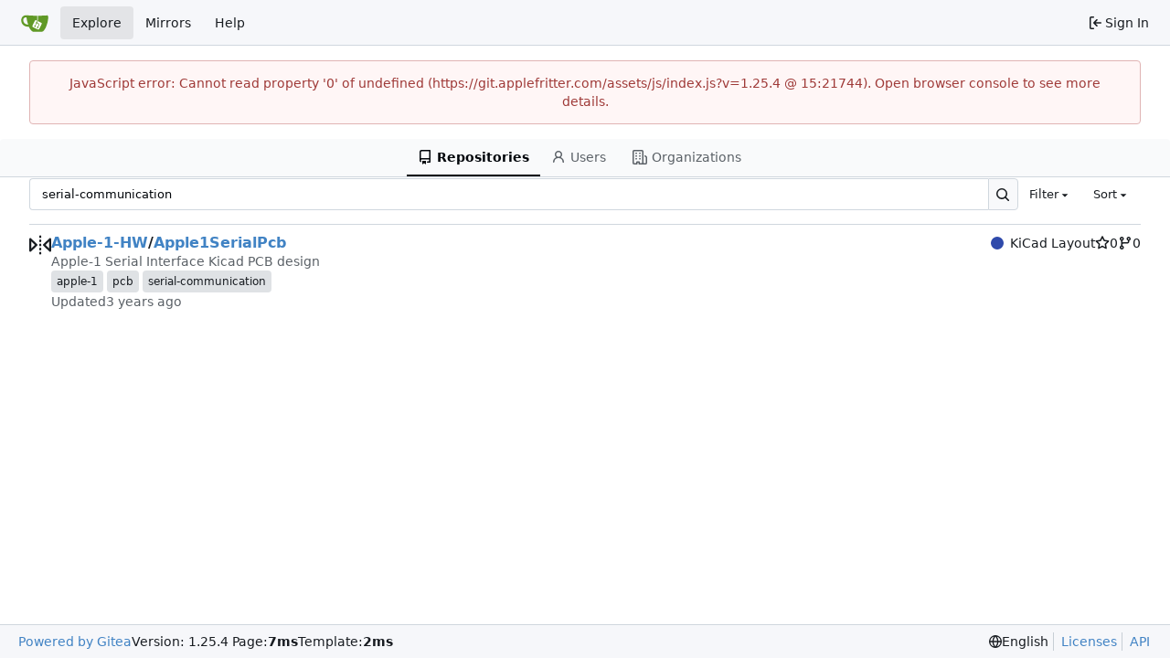

--- FILE ---
content_type: text/javascript; charset=utf-8
request_url: https://git.applefritter.com/assets/js/index-domready.ce759bbc.js
body_size: 220428
content:
var pf=ni=>{throw TypeError(ni)};var Qc=(ni,Vt,ee)=>Vt.has(ni)||pf("Cannot "+ee);var at=(ni,Vt,ee)=>(Qc(ni,Vt,"read from private field"),ee?ee.call(ni):Vt.get(ni)),ps=(ni,Vt,ee)=>Vt.has(ni)?pf("Cannot add the same private member more than once"):Vt instanceof WeakSet?Vt.add(ni):Vt.set(ni,ee),bn=(ni,Vt,ee,pe)=>(Qc(ni,Vt,"write to private field"),pe?pe.call(ni,ee):Vt.set(ni,ee),ee),Mi=(ni,Vt,ee)=>(Qc(ni,Vt,"access private method"),ee);(self.webpackChunk=self.webpackChunk||[]).push([["index-domready"],{"./node_modules/.pnpm/@vue+reactivity@3.5.21/node_modules/@vue/reactivity/dist/reactivity.esm-bundler.js":(function(ni,Vt,ee){"use strict";ee.d(Vt,{C4:function(){return Ni},EW:function(){return Nn},Gc:function(){return jn},IG:function(){return Gi},IJ:function(){return Qs},KR:function(){return kn},Kh:function(){return Sn},Pr:function(){return ui},QW:function(){return Li},R1:function(){return xe},Tm:function(){return Ki},X2:function(){return Ht},a1:function(){return as},bl:function(){return Ct},fE:function(){return ci},g8:function(){return Bs},hV:function(){return ii},hZ:function(){return Wi},i9:function(){return yi},ju:function(){return Zt},lJ:function(){return Tt},lW:function(){return Ti},qA:function(){return B},u4:function(){return Qt},ux:function(){return vt},wB:function(){return Ho},yC:function(){return z}});var pe=ee("./node_modules/.pnpm/@vue+shared@3.5.21/node_modules/@vue/shared/dist/shared.esm-bundler.js");function D(w,...T){console.warn(`[Vue warn] ${w}`,...T)}let Xe;class z{constructor(T=!1){this.detached=T,this._active=!0,this._on=0,this.effects=[],this.cleanups=[],this._isPaused=!1,this.parent=Xe,!T&&Xe&&(this.index=(Xe.scopes||(Xe.scopes=[])).push(this)-1)}get active(){return this._active}pause(){if(this._active){this._isPaused=!0;let T,N;if(this.scopes)for(T=0,N=this.scopes.length;T<N;T++)this.scopes[T].pause();for(T=0,N=this.effects.length;T<N;T++)this.effects[T].pause()}}resume(){if(this._active&&this._isPaused){this._isPaused=!1;let T,N;if(this.scopes)for(T=0,N=this.scopes.length;T<N;T++)this.scopes[T].resume();for(T=0,N=this.effects.length;T<N;T++)this.effects[T].resume()}}run(T){if(this._active){const N=Xe;try{return Xe=this,T()}finally{Xe=N}}}on(){++this._on===1&&(this.prevScope=Xe,Xe=this)}off(){this._on>0&&--this._on===0&&(Xe=this.prevScope,this.prevScope=void 0)}stop(T){if(this._active){this._active=!1;let N,he;for(N=0,he=this.effects.length;N<he;N++)this.effects[N].stop();for(this.effects.length=0,N=0,he=this.cleanups.length;N<he;N++)this.cleanups[N]();if(this.cleanups.length=0,this.scopes){for(N=0,he=this.scopes.length;N<he;N++)this.scopes[N].stop(!0);this.scopes.length=0}if(!this.detached&&this.parent&&!T){const fe=this.parent.scopes.pop();fe&&fe!==this&&(this.parent.scopes[this.index]=fe,fe.index=this.index)}this.parent=void 0}}}function C(w){return new z(w)}function ri(){return Xe}function jt(w,T=!1){Xe&&Xe.cleanups.push(w)}let nt;const Gt={ACTIVE:1,1:"ACTIVE",RUNNING:2,2:"RUNNING",TRACKING:4,4:"TRACKING",NOTIFIED:8,8:"NOTIFIED",DIRTY:16,16:"DIRTY",ALLOW_RECURSE:32,32:"ALLOW_RECURSE",PAUSED:64,64:"PAUSED",EVALUATED:128,128:"EVALUATED"},qt=new WeakSet;class Ht{constructor(T){this.fn=T,this.deps=void 0,this.depsTail=void 0,this.flags=5,this.next=void 0,this.cleanup=void 0,this.scheduler=void 0,Xe&&Xe.active&&Xe.effects.push(this)}pause(){this.flags|=64}resume(){this.flags&64&&(this.flags&=-65,qt.has(this)&&(qt.delete(this),this.trigger()))}notify(){this.flags&2&&!(this.flags&32)||this.flags&8||os(this)}run(){if(!(this.flags&1))return this.fn();this.flags|=2,fi(this),q(this);const T=nt,N=li;nt=this,li=!0;try{return this.fn()}finally{Ae(this),nt=T,li=N,this.flags&=-3}}stop(){if(this.flags&1){for(let T=this.deps;T;T=T.nextDep)Di(T);this.deps=this.depsTail=void 0,fi(this),this.onStop&&this.onStop(),this.flags&=-2}}trigger(){this.flags&64?qt.add(this):this.scheduler?this.scheduler():this.runIfDirty()}runIfDirty(){Wt(this)&&this.run()}get dirty(){return Wt(this)}}let yt=0,Ii,wi;function os(w,T=!1){if(w.flags|=8,T){w.next=wi,wi=w;return}w.next=Ii,Ii=w}function Ai(){yt++}function l(){if(--yt>0)return;if(wi){let T=wi;for(wi=void 0;T;){const N=T.next;T.next=void 0,T.flags&=-9,T=N}}let w;for(;Ii;){let T=Ii;for(Ii=void 0;T;){const N=T.next;if(T.next=void 0,T.flags&=-9,T.flags&1)try{T.trigger()}catch(he){w||(w=he)}T=N}}if(w)throw w}function q(w){for(let T=w.deps;T;T=T.nextDep)T.version=-1,T.prevActiveLink=T.dep.activeLink,T.dep.activeLink=T}function Ae(w){let T,N=w.depsTail,he=N;for(;he;){const fe=he.prevDep;he.version===-1?(he===N&&(N=fe),Di(he),xi(he)):T=he,he.dep.activeLink=he.prevActiveLink,he.prevActiveLink=void 0,he=fe}w.deps=T,w.depsTail=N}function Wt(w){for(let T=w.deps;T;T=T.nextDep)if(T.dep.version!==T.version||T.dep.computed&&(Ci(T.dep.computed)||T.dep.version!==T.version))return!0;return!!w._dirty}function Ci(w){if(w.flags&4&&!(w.flags&16)||(w.flags&=-17,w.globalVersion===us)||(w.globalVersion=us,!w.isSSR&&w.flags&128&&(!w.deps&&!w._dirty||!Wt(w))))return;w.flags|=2;const T=w.dep,N=nt,he=li;nt=w,li=!0;try{q(w);const fe=w.fn(w._value);(T.version===0||(0,pe.$H)(fe,w._value))&&(w.flags|=128,w._value=fe,T.version++)}catch(fe){throw T.version++,fe}finally{nt=N,li=he,Ae(w),w.flags&=-3}}function Di(w,T=!1){const{dep:N,prevSub:he,nextSub:fe}=w;if(he&&(he.nextSub=fe,w.prevSub=void 0),fe&&(fe.prevSub=he,w.nextSub=void 0),N.subs===w&&(N.subs=he,!he&&N.computed)){N.computed.flags&=-5;for(let ze=N.computed.deps;ze;ze=ze.nextDep)Di(ze,!0)}!T&&!--N.sc&&N.map&&N.map.delete(N.key)}function xi(w){const{prevDep:T,nextDep:N}=w;T&&(T.nextDep=N,w.prevDep=void 0),N&&(N.prevDep=T,w.nextDep=void 0)}function gs(w,T){w.effect instanceof Ht&&(w=w.effect.fn);const N=new Ht(w);T&&extend(N,T);try{N.run()}catch(fe){throw N.stop(),fe}const he=N.run.bind(N);return he.effect=N,he}function Pi(w){w.effect.stop()}let li=!0;const Fs=[];function Ni(){Fs.push(li),li=!1}function Zi(){Fs.push(li),li=!0}function Ct(){const w=Fs.pop();li=w===void 0?!0:w}function vs(w,T=!1){nt instanceof Ht&&(nt.cleanup=w)}function fi(w){const{cleanup:T}=w;if(w.cleanup=void 0,T){const N=nt;nt=void 0;try{T()}finally{nt=N}}}let us=0;class As{constructor(T,N){this.sub=T,this.dep=N,this.version=N.version,this.nextDep=this.prevDep=this.nextSub=this.prevSub=this.prevActiveLink=void 0}}class Jt{constructor(T){this.computed=T,this.version=0,this.activeLink=void 0,this.subs=void 0,this.map=void 0,this.key=void 0,this.sc=0,this.__v_skip=!0}track(T){if(!nt||!li||nt===this.computed)return;let N=this.activeLink;if(N===void 0||N.sub!==nt)N=this.activeLink=new As(nt,this),nt.deps?(N.prevDep=nt.depsTail,nt.depsTail.nextDep=N,nt.depsTail=N):nt.deps=nt.depsTail=N,Yi(N);else if(N.version===-1&&(N.version=this.version,N.nextDep)){const he=N.nextDep;he.prevDep=N.prevDep,N.prevDep&&(N.prevDep.nextDep=he),N.prevDep=nt.depsTail,N.nextDep=void 0,nt.depsTail.nextDep=N,nt.depsTail=N,nt.deps===N&&(nt.deps=he)}return N}trigger(T){this.version++,us++,this.notify(T)}notify(T){Ai();try{for(let N=this.subs;N;N=N.prevSub)N.sub.notify()&&N.sub.dep.notify()}finally{l()}}}function Yi(w){if(w.dep.sc++,w.sub.flags&4){const T=w.dep.computed;if(T&&!w.dep.subs){T.flags|=20;for(let he=T.deps;he;he=he.nextDep)Yi(he)}const N=w.dep.subs;N!==w&&(w.prevSub=N,N&&(N.nextSub=w)),w.dep.subs=w}}const Cs=new WeakMap,Fi=Symbol(""),hi=Symbol(""),Pt=Symbol("");function Qt(w,T,N){if(li&&nt){let he=Cs.get(w);he||Cs.set(w,he=new Map);let fe=he.get(N);fe||(he.set(N,fe=new Jt),fe.map=he,fe.key=N),fe.track()}}function Wi(w,T,N,he,fe,ze){const tt=Cs.get(w);if(!tt){us++;return}const st=xt=>{xt&&xt.trigger()};if(Ai(),T==="clear")tt.forEach(st);else{const xt=(0,pe.cy)(w),Nt=xt&&(0,pe.yI)(N);if(xt&&N==="length"){const qi=Number(he);tt.forEach((Mt,ei)=>{(ei==="length"||ei===Pt||!(0,pe.Bm)(ei)&&ei>=qi)&&st(Mt)})}else switch((N!==void 0||tt.has(void 0))&&st(tt.get(N)),Nt&&st(tt.get(Pt)),T){case"add":xt?Nt&&st(tt.get("length")):(st(tt.get(Fi)),(0,pe.CE)(w)&&st(tt.get(hi)));break;case"delete":xt||(st(tt.get(Fi)),(0,pe.CE)(w)&&st(tt.get(hi)));break;case"set":(0,pe.CE)(w)&&st(tt.get(Fi));break}}l()}function P(w,T){const N=Cs.get(w);return N&&N.get(T)}function U(w){const T=vt(w);return T===w?T:(Qt(T,"iterate",Pt),ci(w)?T:T.map(Tt))}function B(w){return Qt(w=vt(w),"iterate",Pt),w}const Se={__proto__:null,[Symbol.iterator](){return We(this,Symbol.iterator,Tt)},concat(...w){return U(this).concat(...w.map(T=>(0,pe.cy)(T)?U(T):T))},entries(){return We(this,"entries",w=>(w[1]=Tt(w[1]),w))},every(w,T){return dt(this,"every",w,T,void 0,arguments)},filter(w,T){return dt(this,"filter",w,T,N=>N.map(Tt),arguments)},find(w,T){return dt(this,"find",w,T,Tt,arguments)},findIndex(w,T){return dt(this,"findIndex",w,T,void 0,arguments)},findLast(w,T){return dt(this,"findLast",w,T,Tt,arguments)},findLastIndex(w,T){return dt(this,"findLastIndex",w,T,void 0,arguments)},forEach(w,T){return dt(this,"forEach",w,T,void 0,arguments)},includes(...w){return Xt(this,"includes",w)},indexOf(...w){return Xt(this,"indexOf",w)},join(w){return U(this).join(w)},lastIndexOf(...w){return Xt(this,"lastIndexOf",w)},map(w,T){return dt(this,"map",w,T,void 0,arguments)},pop(){return Lt(this,"pop")},push(...w){return Lt(this,"push",w)},reduce(w,...T){return Et(this,"reduce",w,T)},reduceRight(w,...T){return Et(this,"reduceRight",w,T)},shift(){return Lt(this,"shift")},some(w,T){return dt(this,"some",w,T,void 0,arguments)},splice(...w){return Lt(this,"splice",w)},toReversed(){return U(this).toReversed()},toSorted(w){return U(this).toSorted(w)},toSpliced(...w){return U(this).toSpliced(...w)},unshift(...w){return Lt(this,"unshift",w)},values(){return We(this,"values",Tt)}};function We(w,T,N){const he=B(w),fe=he[T]();return he!==w&&!ci(w)&&(fe._next=fe.next,fe.next=()=>{const ze=fe._next();return ze.value&&(ze.value=N(ze.value)),ze}),fe}const Ne=Array.prototype;function dt(w,T,N,he,fe,ze){const tt=B(w),st=tt!==w&&!ci(w),xt=tt[T];if(xt!==Ne[T]){const Mt=xt.apply(w,ze);return st?Tt(Mt):Mt}let Nt=N;tt!==w&&(st?Nt=function(Mt,ei){return N.call(this,Tt(Mt),ei,w)}:N.length>2&&(Nt=function(Mt,ei){return N.call(this,Mt,ei,w)}));const qi=xt.call(tt,Nt,he);return st&&fe?fe(qi):qi}function Et(w,T,N,he){const fe=B(w);let ze=N;return fe!==w&&(ci(w)?N.length>3&&(ze=function(tt,st,xt){return N.call(this,tt,st,xt,w)}):ze=function(tt,st,xt){return N.call(this,tt,Tt(st),xt,w)}),fe[T](ze,...he)}function Xt(w,T,N){const he=vt(w);Qt(he,"iterate",Pt);const fe=he[T](...N);return(fe===-1||fe===!1)&&Zt(N[0])?(N[0]=vt(N[0]),he[T](...N)):fe}function Lt(w,T,N=[]){Ni(),Ai();const he=vt(w)[T].apply(w,N);return l(),Ct(),he}const es=(0,pe.pD)("__proto__,__v_isRef,__isVue"),Ei=new Set(Object.getOwnPropertyNames(Symbol).filter(w=>w!=="arguments"&&w!=="caller").map(w=>Symbol[w]).filter(pe.Bm));function Zn(w){(0,pe.Bm)(w)||(w=String(w));const T=vt(this);return Qt(T,"has",w),T.hasOwnProperty(w)}class yn{constructor(T=!1,N=!1){this._isReadonly=T,this._isShallow=N}get(T,N,he){if(N==="__v_skip")return T.__v_skip;const fe=this._isReadonly,ze=this._isShallow;if(N==="__v_isReactive")return!fe;if(N==="__v_isReadonly")return fe;if(N==="__v_isShallow")return ze;if(N==="__v_raw")return he===(fe?ze?ds:Ps:ze?ln:zi).get(T)||Object.getPrototypeOf(T)===Object.getPrototypeOf(he)?T:void 0;const tt=(0,pe.cy)(T);if(!fe){let xt;if(tt&&(xt=Se[N]))return xt;if(N==="hasOwnProperty")return Zn}const st=Reflect.get(T,N,yi(T)?T:he);return((0,pe.Bm)(N)?Ei.has(N):es(N))||(fe||Qt(T,"get",N),ze)?st:yi(st)?tt&&(0,pe.yI)(N)?st:st.value:(0,pe.Gv)(st)?fe?xn(st):Sn(st):st}}class nn extends yn{constructor(T=!1){super(!1,T)}set(T,N,he,fe){let ze=T[N];if(!this._isShallow){const xt=Ki(ze);if(!ci(he)&&!Ki(he)&&(ze=vt(ze),he=vt(he)),!(0,pe.cy)(T)&&yi(ze)&&!yi(he))return xt||(ze.value=he),!0}const tt=(0,pe.cy)(T)&&(0,pe.yI)(N)?Number(N)<T.length:(0,pe.$3)(T,N),st=Reflect.set(T,N,he,yi(T)?T:fe);return T===vt(fe)&&(tt?(0,pe.$H)(he,ze)&&Wi(T,"set",N,he,ze):Wi(T,"add",N,he)),st}deleteProperty(T,N){const he=(0,pe.$3)(T,N),fe=T[N],ze=Reflect.deleteProperty(T,N);return ze&&he&&Wi(T,"delete",N,void 0,fe),ze}has(T,N){const he=Reflect.has(T,N);return(!(0,pe.Bm)(N)||!Ei.has(N))&&Qt(T,"has",N),he}ownKeys(T){return Qt(T,"iterate",(0,pe.cy)(T)?"length":Fi),Reflect.ownKeys(T)}}class qs extends yn{constructor(T=!1){super(!0,T)}set(T,N){return!0}deleteProperty(T,N){return!0}}const Yn=new nn,eo=new qs,No=new nn(!0),on=new qs(!0),Xs=w=>w,an=w=>Reflect.getPrototypeOf(w);function pi(w,T,N){return function(...he){const fe=this.__v_raw,ze=vt(fe),tt=(0,pe.CE)(ze),st=w==="entries"||w===Symbol.iterator&&tt,xt=w==="keys"&&tt,Nt=fe[w](...he),qi=N?Xs:T?as:Tt;return!T&&Qt(ze,"iterate",xt?hi:Fi),{next(){const{value:Mt,done:ei}=Nt.next();return ei?{value:Mt,done:ei}:{value:st?[qi(Mt[0]),qi(Mt[1])]:qi(Mt),done:ei}},[Symbol.iterator](){return this}}}}function Es(w){return function(...T){return w==="delete"?!1:w==="clear"?void 0:this}}function Os(w,T){const N={get(fe){const ze=this.__v_raw,tt=vt(ze),st=vt(fe);w||((0,pe.$H)(fe,st)&&Qt(tt,"get",fe),Qt(tt,"get",st));const{has:xt}=an(tt),Nt=T?Xs:w?as:Tt;if(xt.call(tt,fe))return Nt(ze.get(fe));if(xt.call(tt,st))return Nt(ze.get(st));ze!==tt&&ze.get(fe)},get size(){const fe=this.__v_raw;return!w&&Qt(vt(fe),"iterate",Fi),fe.size},has(fe){const ze=this.__v_raw,tt=vt(ze),st=vt(fe);return w||((0,pe.$H)(fe,st)&&Qt(tt,"has",fe),Qt(tt,"has",st)),fe===st?ze.has(fe):ze.has(fe)||ze.has(st)},forEach(fe,ze){const tt=this,st=tt.__v_raw,xt=vt(st),Nt=T?Xs:w?as:Tt;return!w&&Qt(xt,"iterate",Fi),st.forEach((qi,Mt)=>fe.call(ze,Nt(qi),Nt(Mt),tt))}};return(0,pe.X$)(N,w?{add:Es("add"),set:Es("set"),delete:Es("delete"),clear:Es("clear")}:{add(fe){!T&&!ci(fe)&&!Ki(fe)&&(fe=vt(fe));const ze=vt(this);return an(ze).has.call(ze,fe)||(ze.add(fe),Wi(ze,"add",fe,fe)),this},set(fe,ze){!T&&!ci(ze)&&!Ki(ze)&&(ze=vt(ze));const tt=vt(this),{has:st,get:xt}=an(tt);let Nt=st.call(tt,fe);Nt||(fe=vt(fe),Nt=st.call(tt,fe));const qi=xt.call(tt,fe);return tt.set(fe,ze),Nt?(0,pe.$H)(ze,qi)&&Wi(tt,"set",fe,ze,qi):Wi(tt,"add",fe,ze),this},delete(fe){const ze=vt(this),{has:tt,get:st}=an(ze);let xt=tt.call(ze,fe);xt||(fe=vt(fe),xt=tt.call(ze,fe));const Nt=st?st.call(ze,fe):void 0,qi=ze.delete(fe);return xt&&Wi(ze,"delete",fe,void 0,Nt),qi},clear(){const fe=vt(this),ze=fe.size!==0,tt=void 0,st=fe.clear();return ze&&Wi(fe,"clear",void 0,void 0,tt),st}}),["keys","values","entries",Symbol.iterator].forEach(fe=>{N[fe]=pi(fe,w,T)}),N}function rn(w,T){const N=Os(w,T);return(he,fe,ze)=>fe==="__v_isReactive"?!w:fe==="__v_isReadonly"?w:fe==="__v_raw"?he:Reflect.get((0,pe.$3)(N,fe)&&fe in he?N:he,fe,ze)}const to={get:rn(!1,!1)},bs={get:rn(!1,!0)},_n={get:rn(!0,!1)},wn={get:rn(!0,!0)};function io(w,T,N){const he=vt(N);if(he!==N&&T.call(w,he)){const fe=toRawType(w);D(`Reactive ${fe} contains both the raw and reactive versions of the same object${fe==="Map"?" as keys":""}, which can lead to inconsistencies. Avoid differentiating between the raw and reactive versions of an object and only use the reactive version if possible.`)}}const zi=new WeakMap,ln=new WeakMap,Ps=new WeakMap,ds=new WeakMap;function On(w){switch(w){case"Object":case"Array":return 1;case"Map":case"Set":case"WeakMap":case"WeakSet":return 2;default:return 0}}function Pn(w){return w.__v_skip||!Object.isExtensible(w)?0:On((0,pe.Zf)(w))}function Sn(w){return Ki(w)?w:Js(w,!1,Yn,to,zi)}function jn(w){return Js(w,!1,No,bs,ln)}function xn(w){return Js(w,!0,eo,_n,Ps)}function Ns(w){return Js(w,!0,on,wn,ds)}function Js(w,T,N,he,fe){if(!(0,pe.Gv)(w)||w.__v_raw&&!(T&&w.__v_isReactive))return w;const ze=Pn(w);if(ze===0)return w;const tt=fe.get(w);if(tt)return tt;const st=new Proxy(w,ze===2?he:N);return fe.set(w,st),st}function Bs(w){return Ki(w)?Bs(w.__v_raw):!!(w&&w.__v_isReactive)}function Ki(w){return!!(w&&w.__v_isReadonly)}function ci(w){return!!(w&&w.__v_isShallow)}function Zt(w){return w?!!w.__v_raw:!1}function vt(w){const T=w&&w.__v_raw;return T?vt(T):w}function Gi(w){return!(0,pe.$3)(w,"__v_skip")&&Object.isExtensible(w)&&(0,pe.yQ)(w,"__v_skip",!0),w}const Tt=w=>(0,pe.Gv)(w)?Sn(w):w,as=w=>(0,pe.Gv)(w)?xn(w):w;function yi(w){return w?w.__v_isRef===!0:!1}function kn(w){return An(w,!1)}function Qs(w){return An(w,!0)}function An(w,T){return yi(w)?w:new Bo(w,T)}class Bo{constructor(T,N){this.dep=new Jt,this.__v_isRef=!0,this.__v_isShallow=!1,this._rawValue=N?T:vt(T),this._value=N?T:Tt(T),this.__v_isShallow=N}get value(){return this.dep.track(),this._value}set value(T){const N=this._rawValue,he=this.__v_isShallow||ci(T)||Ki(T);T=he?T:vt(T),(0,pe.$H)(T,N)&&(this._rawValue=T,this._value=he?T:Tt(T),this.dep.trigger())}}function Y(w){w.dep&&w.dep.trigger()}function xe(w){return yi(w)?w.value:w}function $e(w){return isFunction(w)?w():xe(w)}const it={get:(w,T,N)=>T==="__v_raw"?w:xe(Reflect.get(w,T,N)),set:(w,T,N,he)=>{const fe=w[T];return yi(fe)&&!yi(N)?(fe.value=N,!0):Reflect.set(w,T,N,he)}};function ui(w){return Bs(w)?w:new Proxy(w,it)}class Yt{constructor(T){this.__v_isRef=!0,this._value=void 0;const N=this.dep=new Jt,{get:he,set:fe}=T(N.track.bind(N),N.trigger.bind(N));this._get=he,this._set=fe}get value(){return this._value=this._get()}set value(T){this._set(T)}}function bi(w){return new Yt(w)}function Li(w){const T=(0,pe.cy)(w)?new Array(w.length):{};for(const N in w)T[N]=fs(w,N);return T}class Si{constructor(T,N,he){this._object=T,this._key=N,this._defaultValue=he,this.__v_isRef=!0,this._value=void 0}get value(){const T=this._object[this._key];return this._value=T===void 0?this._defaultValue:T}set value(T){this._object[this._key]=T}get dep(){return P(vt(this._object),this._key)}}class Xi{constructor(T){this._getter=T,this.__v_isRef=!0,this.__v_isReadonly=!0,this._value=void 0}get value(){return this._value=this._getter()}}function Ti(w,T,N){return yi(w)?w:(0,pe.Tn)(w)?new Xi(w):(0,pe.Gv)(w)&&arguments.length>1?fs(w,T,N):kn(w)}function fs(w,T,N){const he=w[T];return yi(he)?he:new Si(w,T,N)}class Zs{constructor(T,N,he){this.fn=T,this.setter=N,this._value=void 0,this.dep=new Jt(this),this.__v_isRef=!0,this.deps=void 0,this.depsTail=void 0,this.flags=16,this.globalVersion=us-1,this.next=void 0,this.effect=this,this.__v_isReadonly=!N,this.isSSR=he}notify(){if(this.flags|=16,!(this.flags&8)&&nt!==this)return os(this,!0),!0}get value(){const T=this.dep.track();return Ci(this),T&&(T.version=this.dep.version),this._value}set value(T){this.setter&&this.setter(T)}}function Nn(w,T,N=!1){let he,fe;return(0,pe.Tn)(w)?he=w:(he=w.get,fe=w.set),new Zs(he,fe,N)}const Bn={GET:"get",HAS:"has",ITERATE:"iterate"},ja={SET:"set",ADD:"add",DELETE:"delete",CLEAR:"clear"},Hn={SKIP:"__v_skip",IS_REACTIVE:"__v_isReactive",IS_READONLY:"__v_isReadonly",IS_SHALLOW:"__v_isShallow",RAW:"__v_raw",IS_REF:"__v_isRef"},so={WATCH_GETTER:2,2:"WATCH_GETTER",WATCH_CALLBACK:3,3:"WATCH_CALLBACK",WATCH_CLEANUP:4,4:"WATCH_CLEANUP"},Hs={},$n=new WeakMap;let Ls;function xa(){return Ls}function ka(w,T=!1,N=Ls){if(N){let he=$n.get(N);he||$n.set(N,he=[]),he.push(w)}}function Ho(w,T,N=pe.MZ){const{immediate:he,deep:fe,once:ze,scheduler:tt,augmentJob:st,call:xt}=N,Nt=zt=>{(N.onWarn||D)("Invalid watch source: ",zt,"A watch source can only be a getter/effect function, a ref, a reactive object, or an array of these types.")},qi=zt=>fe?zt:ci(zt)||fe===!1||fe===0?ii(zt,1):ii(zt);let Mt,ei,ho,cn,$s=!1,$o=!1;if(yi(w)?(ei=()=>w.value,$s=ci(w)):Bs(w)?(ei=()=>qi(w),$s=!0):(0,pe.cy)(w)?($o=!0,$s=w.some(zt=>Bs(zt)||ci(zt)),ei=()=>w.map(zt=>{if(yi(zt))return zt.value;if(Bs(zt))return qi(zt);if((0,pe.Tn)(zt))return xt?xt(zt,2):zt()})):(0,pe.Tn)(w)?T?ei=xt?()=>xt(w,2):w:ei=()=>{if(ho){Ni();try{ho()}finally{Ct()}}const zt=Ls;Ls=Mt;try{return xt?xt(w,3,[cn]):w(cn)}finally{Ls=zt}}:ei=pe.tE,T&&fe){const zt=ei,Rs=fe===!0?1/0:fe;ei=()=>ii(zt(),Rs)}const Uo=ri(),Ts=()=>{Mt.stop(),Uo&&Uo.active&&(0,pe.TF)(Uo.effects,Mt)};if(ze&&T){const zt=T;T=(...Rs)=>{zt(...Rs),Ts()}}let un=$o?new Array(w.length).fill(Hs):Hs;const Un=zt=>{if(!(!(Mt.flags&1)||!Mt.dirty&&!zt))if(T){const Rs=Mt.run();if(fe||$s||($o?Rs.some((Vn,dn)=>(0,pe.$H)(Vn,un[dn])):(0,pe.$H)(Rs,un))){ho&&ho();const Vn=Ls;Ls=Mt;try{const dn=[Rs,un===Hs?void 0:$o&&un[0]===Hs?[]:un,cn];un=Rs,xt?xt(T,3,dn):T(...dn)}finally{Ls=Vn}}}else Mt.run()};return st&&st(Un),Mt=new Ht(ei),Mt.scheduler=tt?()=>tt(Un,!1):Un,cn=zt=>ka(zt,!1,Mt),ho=Mt.onStop=()=>{const zt=$n.get(Mt);if(zt){if(xt)xt(zt,4);else for(const Rs of zt)Rs();$n.delete(Mt)}},T?he?Un(!0):un=Mt.run():tt?tt(Un.bind(null,!0),!0):Mt.run(),Ts.pause=Mt.pause.bind(Mt),Ts.resume=Mt.resume.bind(Mt),Ts.stop=Ts,Ts}function ii(w,T=1/0,N){if(T<=0||!(0,pe.Gv)(w)||w.__v_skip||(N=N||new Map,(N.get(w)||0)>=T))return w;if(N.set(w,T),T--,yi(w))ii(w.value,T,N);else if((0,pe.cy)(w))for(let he=0;he<w.length;he++)ii(w[he],T,N);else if((0,pe.vM)(w)||(0,pe.CE)(w))w.forEach(he=>{ii(he,T,N)});else if((0,pe.Qd)(w)){for(const he in w)ii(w[he],T,N);for(const he of Object.getOwnPropertySymbols(w))Object.prototype.propertyIsEnumerable.call(w,he)&&ii(w[he],T,N)}return w}}),"./node_modules/.pnpm/@vue+runtime-core@3.5.21/node_modules/@vue/runtime-core/dist/runtime-core.esm-bundler.js":(function(ni,Vt,ee){"use strict";ee.d(Vt,{$u:function(){return Aa},Bs:function(){return Ys},CE:function(){return sc},Df:function(){return ui},EW:function(){return Ya},FK:function(){return Hi},Gy:function(){return Gi},K9:function(){return Vl},Lk:function(){return oa},MZ:function(){return it},OW:function(){return Y},Q3:function(){return rc},QP:function(){return as},RG:function(){return wl},Wv:function(){return sa},bF:function(){return Ri},bU:function(){return fa},bo:function(){return io},dY:function(){return Ni},eW:function(){return aa},g2:function(){return yl},h:function(){return Jr},hi:function(){return Ca},k6:function(){return _n},nI:function(){return Ws},pI:function(){return _l},pM:function(){return Yt},qL:function(){return l},rE:function(){return Qr},rk:function(){return Xi},sV:function(){return Wo},uX:function(){return ko},v6:function(){return Jn},wB:function(){return bo},xo:function(){return zo}});var pe=ee("./node_modules/.pnpm/@vue+reactivity@3.5.21/node_modules/@vue/reactivity/dist/reactivity.esm-bundler.js"),D=ee("./node_modules/.pnpm/@vue+shared@3.5.21/node_modules/@vue/shared/dist/shared.esm-bundler.js");const Xe=[];function z(o){Xe.push(o)}function C(){Xe.pop()}let ri=!1;function jt(o,...r){if(ri)return;ri=!0,pauseTracking();const f=Xe.length?Xe[Xe.length-1].component:null,g=f&&f.appContext.config.warnHandler,b=nt();if(g)Ai(g,f,11,[o+r.map(_=>{var A,R;return(R=(A=_.toString)==null?void 0:A.call(_))!=null?R:JSON.stringify(_)}).join(""),f&&f.proxy,b.map(({vnode:_})=>`at <${ro(f,_.type)}>`).join(`
`),b]);else{const _=[`[Vue warn]: ${o}`,...r];b.length&&_.push(`
`,...Gt(b)),console.warn(..._)}resetTracking(),ri=!1}function nt(){let o=Xe[Xe.length-1];if(!o)return[];const r=[];for(;o;){const f=r[0];f&&f.vnode===o?f.recurseCount++:r.push({vnode:o,recurseCount:0});const g=o.component&&o.component.parent;o=g&&g.vnode}return r}function Gt(o){const r=[];return o.forEach((f,g)=>{r.push(...g===0?[]:[`
`],...qt(f))}),r}function qt({vnode:o,recurseCount:r}){const f=r>0?`... (${r} recursive calls)`:"",g=o.component?o.component.parent==null:!1,b=` at <${ro(o.component,o.type,g)}`,_=">"+f;return o.props?[b,...Ht(o.props),_]:[b+_]}function Ht(o){const r=[],f=Object.keys(o);return f.slice(0,3).forEach(g=>{r.push(...yt(g,o[g]))}),f.length>3&&r.push(" ..."),r}function yt(o,r,f){return isString(r)?(r=JSON.stringify(r),f?r:[`${o}=${r}`]):typeof r=="number"||typeof r=="boolean"||r==null?f?r:[`${o}=${r}`]:isRef(r)?(r=yt(o,toRaw(r.value),!0),f?r:[`${o}=Ref<`,r,">"]):isFunction(r)?[`${o}=fn${r.name?`<${r.name}>`:""}`]:(r=toRaw(r),f?r:[`${o}=`,r])}function Ii(o,r){}const wi={SETUP_FUNCTION:0,0:"SETUP_FUNCTION",RENDER_FUNCTION:1,1:"RENDER_FUNCTION",NATIVE_EVENT_HANDLER:5,5:"NATIVE_EVENT_HANDLER",COMPONENT_EVENT_HANDLER:6,6:"COMPONENT_EVENT_HANDLER",VNODE_HOOK:7,7:"VNODE_HOOK",DIRECTIVE_HOOK:8,8:"DIRECTIVE_HOOK",TRANSITION_HOOK:9,9:"TRANSITION_HOOK",APP_ERROR_HANDLER:10,10:"APP_ERROR_HANDLER",APP_WARN_HANDLER:11,11:"APP_WARN_HANDLER",FUNCTION_REF:12,12:"FUNCTION_REF",ASYNC_COMPONENT_LOADER:13,13:"ASYNC_COMPONENT_LOADER",SCHEDULER:14,14:"SCHEDULER",COMPONENT_UPDATE:15,15:"COMPONENT_UPDATE",APP_UNMOUNT_CLEANUP:16,16:"APP_UNMOUNT_CLEANUP"},os={sp:"serverPrefetch hook",bc:"beforeCreate hook",c:"created hook",bm:"beforeMount hook",m:"mounted hook",bu:"beforeUpdate hook",u:"updated",bum:"beforeUnmount hook",um:"unmounted hook",a:"activated hook",da:"deactivated hook",ec:"errorCaptured hook",rtc:"renderTracked hook",rtg:"renderTriggered hook",0:"setup function",1:"render function",2:"watcher getter",3:"watcher callback",4:"watcher cleanup function",5:"native event handler",6:"component event handler",7:"vnode hook",8:"directive hook",9:"transition hook",10:"app errorHandler",11:"app warnHandler",12:"ref function",13:"async component loader",14:"scheduler flush",15:"component update",16:"app unmount cleanup function"};function Ai(o,r,f,g){try{return g?o(...g):o()}catch(b){q(b,r,f)}}function l(o,r,f,g){if((0,D.Tn)(o)){const b=Ai(o,r,f,g);return b&&(0,D.yL)(b)&&b.catch(_=>{q(_,r,f)}),b}if((0,D.cy)(o)){const b=[];for(let _=0;_<o.length;_++)b.push(l(o[_],r,f,g));return b}}function q(o,r,f,g=!0){const b=r?r.vnode:null,{errorHandler:_,throwUnhandledErrorInProduction:A}=r&&r.appContext.config||D.MZ;if(r){let R=r.parent;const V=r.proxy,se=`https://vuejs.org/error-reference/#runtime-${f}`;for(;R;){const Q=R.ec;if(Q){for(let le=0;le<Q.length;le++)if(Q[le](o,V,se)===!1)return}R=R.parent}if(_){(0,pe.C4)(),Ai(_,null,10,[o,V,se]),(0,pe.bl)();return}}Ae(o,f,b,g,A)}function Ae(o,r,f,g=!0,b=!1){if(b)throw o;console.error(o)}const Wt=[];let Ci=-1;const Di=[];let xi=null,gs=0;const Pi=Promise.resolve();let li=null;const Fs=100;function Ni(o){const r=li||Pi;return o?r.then(this?o.bind(this):o):r}function Zi(o){let r=Ci+1,f=Wt.length;for(;r<f;){const g=r+f>>>1,b=Wt[g],_=Jt(b);_<o||_===o&&b.flags&2?r=g+1:f=g}return r}function Ct(o){if(!(o.flags&1)){const r=Jt(o),f=Wt[Wt.length-1];!f||!(o.flags&2)&&r>=Jt(f)?Wt.push(o):Wt.splice(Zi(r),0,o),o.flags|=1,vs()}}function vs(){li||(li=Pi.then(Yi))}function fi(o){(0,D.cy)(o)?Di.push(...o):xi&&o.id===-1?xi.splice(gs+1,0,o):o.flags&1||(Di.push(o),o.flags|=1),vs()}function us(o,r,f=Ci+1){for(;f<Wt.length;f++){const g=Wt[f];if(g&&g.flags&2){if(o&&g.id!==o.uid)continue;Wt.splice(f,1),f--,g.flags&4&&(g.flags&=-2),g(),g.flags&4||(g.flags&=-2)}}}function As(o){if(Di.length){const r=[...new Set(Di)].sort((f,g)=>Jt(f)-Jt(g));if(Di.length=0,xi){xi.push(...r);return}for(xi=r,gs=0;gs<xi.length;gs++){const f=xi[gs];f.flags&4&&(f.flags&=-2),f.flags&8||f(),f.flags&=-2}xi=null,gs=0}}const Jt=o=>o.id==null?o.flags&2?-1:1/0:o.id;function Yi(o){const r=D.tE;try{for(Ci=0;Ci<Wt.length;Ci++){const f=Wt[Ci];f&&!(f.flags&8)&&(f.flags&4&&(f.flags&=-2),Ai(f,f.i,f.i?15:14),f.flags&4||(f.flags&=-2))}}finally{for(;Ci<Wt.length;Ci++){const f=Wt[Ci];f&&(f.flags&=-2)}Ci=-1,Wt.length=0,As(o),li=null,(Wt.length||Di.length)&&Yi(o)}}function Cs(o,r){const f=o.get(r)||0;if(f>Fs){const g=r.i,b=g&&Lo(g.type);return q(`Maximum recursive updates exceeded${b?` in component <${b}>`:""}. This means you have a reactive effect that is mutating its own dependencies and thus recursively triggering itself. Possible sources include component template, render function, updated hook or watcher source function.`,null,10),!0}return o.set(r,f+1),!1}let Fi=!1;const hi=new Map,Pt=new Map;function Qt(o){const r=o.type.__hmrId;let f=Pt.get(r);f||(P(r,o.type),f=Pt.get(r)),f.instances.add(o)}function Wi(o){Pt.get(o.type.__hmrId).instances.delete(o)}function P(o,r){return Pt.has(o)?!1:(Pt.set(o,{initialDef:U(r),instances:new Set}),!0)}function U(o){return lo(o)?o.__vccOpts:o}function B(o,r){const f=Pt.get(o);f&&(f.initialDef.render=r,[...f.instances].forEach(g=>{r&&(g.render=r,U(g.type).render=r),g.renderCache=[],Fi=!0,g.job.flags&8||g.update(),Fi=!1}))}function Se(o,r){const f=Pt.get(o);if(!f)return;r=U(r),We(f.initialDef,r);const g=[...f.instances];for(let b=0;b<g.length;b++){const _=g[b],A=U(_.type);let R=hi.get(A);R||(A!==f.initialDef&&We(A,r),hi.set(A,R=new Set)),R.add(_),_.appContext.propsCache.delete(_.type),_.appContext.emitsCache.delete(_.type),_.appContext.optionsCache.delete(_.type),_.ceReload?(R.add(_),_.ceReload(r.styles),R.delete(_)):_.parent?Ct(()=>{_.job.flags&8||(Fi=!0,_.parent.update(),Fi=!1,R.delete(_))}):_.appContext.reload?_.appContext.reload():typeof window<"u"?window.location.reload():console.warn("[HMR] Root or manually mounted instance modified. Full reload required."),_.root.ce&&_!==_.root&&_.root.ce._removeChildStyle(A)}fi(()=>{hi.clear()})}function We(o,r){extend(o,r);for(const f in o)f!=="__file"&&!(f in r)&&delete o[f]}function Ne(o){return(r,f)=>{try{return o(r,f)}catch(g){console.error(g),console.warn("[HMR] Something went wrong during Vue component hot-reload. Full reload required.")}}}let dt,Et=null,Xt=!1;function Lt(o,...r){dt?dt.emit(o,...r):Xt||Et.push({event:o,args:r})}function es(o,r){var f,g;dt=o,dt?(dt.enabled=!0,Et.forEach(({event:b,args:_})=>dt.emit(b,..._)),Et=[]):typeof window<"u"&&window.HTMLElement&&!((g=(f=window.navigator)==null?void 0:f.userAgent)!=null&&g.includes("jsdom"))?((r.__VUE_DEVTOOLS_HOOK_REPLAY__=r.__VUE_DEVTOOLS_HOOK_REPLAY__||[]).push(_=>{es(_,r)}),setTimeout(()=>{dt||(r.__VUE_DEVTOOLS_HOOK_REPLAY__=null,Xt=!0,Et=[])},3e3)):(Xt=!0,Et=[])}function Ei(o,r){Lt("app:init",o,r,{Fragment:Hi,Text:Ln,Comment:ji,Static:oo})}function Zn(o){Lt("app:unmount",o)}const yn=null,nn=null,qs=null,Yn=o=>{dt&&typeof dt.cleanupBuffer=="function"&&!dt.cleanupBuffer(o)&&qs(o)};function eo(o){return r=>{Lt(o,r.appContext.app,r.uid,r.parent?r.parent.uid:void 0,r)}}const No=null,on=null;function Xs(o){return(r,f,g)=>{Lt(o,r.appContext.app,r.uid,r,f,g)}}function an(o,r,f){Lt("component:emit",o.appContext.app,o,r,f)}let pi=null,Es=null;function Os(o){const r=pi;return pi=o,Es=o&&o.type.__scopeId||null,r}function rn(o){Es=o}function to(){Es=null}const bs=o=>_n;function _n(o,r=pi,f){if(!r||o._n)return o;const g=(...b)=>{g._d&&ia(-1);const _=Os(r);let A;try{A=o(...b)}finally{Os(_),g._d&&ia(1)}return A};return g._n=!0,g._c=!0,g._d=!0,g}function wn(o){isBuiltInDirective(o)&&jt("Do not use built-in directive ids as custom directive id: "+o)}function io(o,r){if(pi===null)return o;const f=Eo(pi),g=o.dirs||(o.dirs=[]);for(let b=0;b<r.length;b++){let[_,A,R,V=D.MZ]=r[b];_&&((0,D.Tn)(_)&&(_={mounted:_,updated:_}),_.deep&&(0,pe.hV)(A),g.push({dir:_,instance:f,value:A,oldValue:void 0,arg:R,modifiers:V}))}return o}function zi(o,r,f,g){const b=o.dirs,_=r&&r.dirs;for(let A=0;A<b.length;A++){const R=b[A];_&&(R.oldValue=_[A].value);let V=R.dir[g];V&&((0,pe.C4)(),l(V,f,8,[o.el,R,o,r]),(0,pe.bl)())}}const ln=Symbol("_vte"),Ps=o=>o.__isTeleport,ds=o=>o&&(o.disabled||o.disabled===""),On=o=>o&&(o.defer||o.defer===""),Pn=o=>typeof SVGElement<"u"&&o instanceof SVGElement,Sn=o=>typeof MathMLElement=="function"&&o instanceof MathMLElement,jn=(o,r)=>{const f=o&&o.to;return(0,D.Kg)(f)?r?r(f):null:f},xn={name:"Teleport",__isTeleport:!0,process(o,r,f,g,b,_,A,R,V,se){const{mc:Q,pc:le,pbc:Ee,o:{insert:Ce,querySelector:Ke,createText:Le,createComment:mt}}=se,_t=ds(r.props);let{shapeFlag:Pe,children:ne,dynamicChildren:_e}=r;if(o==null){const je=r.el=Le(""),Be=r.anchor=Le("");Ce(je,f,g),Ce(Be,f,g);const rt=(Oe,Ue)=>{Pe&16&&(b&&b.isCE&&(b.ce._teleportTarget=Oe),Q(ne,Oe,Ue,b,_,A,R,V))},gt=()=>{const Oe=r.target=jn(r.props,Ke),Ue=ci(Oe,r,Le,Ce);Oe&&(A!=="svg"&&Pn(Oe)?A="svg":A!=="mathml"&&Sn(Oe)&&(A="mathml"),_t||(rt(Oe,Ue),Ki(r,!1)))};_t&&(rt(f,Be),Ki(r,!0)),On(r.props)?(r.el.__isMounted=!1,Oi(()=>{gt(),delete r.el.__isMounted},_)):gt()}else{if(On(r.props)&&o.el.__isMounted===!1){Oi(()=>{xn.process(o,r,f,g,b,_,A,R,V,se)},_);return}r.el=o.el,r.targetStart=o.targetStart;const je=r.anchor=o.anchor,Be=r.target=o.target,rt=r.targetAnchor=o.targetAnchor,gt=ds(o.props),Oe=gt?f:Be,Ue=gt?je:rt;if(A==="svg"||Pn(Be)?A="svg":(A==="mathml"||Sn(Be))&&(A="mathml"),_e?(Ee(o.dynamicChildren,_e,Oe,b,_,A,R),Ua(o,r,!0)):V||le(o,r,Oe,Ue,b,_,A,R,!1),_t)gt?r.props&&o.props&&r.props.to!==o.props.to&&(r.props.to=o.props.to):Ns(r,f,je,se,1);else if((r.props&&r.props.to)!==(o.props&&o.props.to)){const ct=r.target=jn(r.props,Ke);ct&&Ns(r,ct,null,se,0)}else gt&&Ns(r,Be,rt,se,1);Ki(r,_t)}},remove(o,r,f,{um:g,o:{remove:b}},_){const{shapeFlag:A,children:R,anchor:V,targetStart:se,targetAnchor:Q,target:le,props:Ee}=o;if(le&&(b(se),b(Q)),_&&b(V),A&16){const Ce=_||!ds(Ee);for(let Ke=0;Ke<R.length;Ke++){const Le=R[Ke];g(Le,r,f,Ce,!!Le.dynamicChildren)}}},move:Ns,hydrate:Js};function Ns(o,r,f,{o:{insert:g},m:b},_=2){_===0&&g(o.targetAnchor,r,f);const{el:A,anchor:R,shapeFlag:V,children:se,props:Q}=o,le=_===2;if(le&&g(A,r,f),(!le||ds(Q))&&V&16)for(let Ee=0;Ee<se.length;Ee++)b(se[Ee],r,f,2);le&&g(R,r,f)}function Js(o,r,f,g,b,_,{o:{nextSibling:A,parentNode:R,querySelector:V,insert:se,createText:Q}},le){function Ee(Le,mt,_t,Pe){mt.anchor=le(A(Le),mt,R(Le),f,g,b,_),mt.targetStart=_t,mt.targetAnchor=Pe}const Ce=r.target=jn(r.props,V),Ke=ds(r.props);if(Ce){const Le=Ce._lpa||Ce.firstChild;if(r.shapeFlag&16)if(Ke)Ee(o,r,Le,Le&&A(Le));else{r.anchor=A(o);let mt=Le;for(;mt;){if(mt&&mt.nodeType===8){if(mt.data==="teleport start anchor")r.targetStart=mt;else if(mt.data==="teleport anchor"){r.targetAnchor=mt,Ce._lpa=r.targetAnchor&&A(r.targetAnchor);break}}mt=A(mt)}r.targetAnchor||ci(Ce,r,Q,se),le(Le&&A(Le),r,Ce,f,g,b,_)}Ki(r,Ke)}else Ke&&r.shapeFlag&16&&Ee(o,r,o,A(o));return r.anchor&&A(r.anchor)}const Bs=null;function Ki(o,r){const f=o.ctx;if(f&&f.ut){let g,b;for(r?(g=o.el,b=o.anchor):(g=o.targetStart,b=o.targetAnchor);g&&g!==b;)g.nodeType===1&&g.setAttribute("data-v-owner",f.uid),g=g.nextSibling;f.ut()}}function ci(o,r,f,g){const b=r.targetStart=f(""),_=r.targetAnchor=f("");return b[ln]=_,o&&(g(b,o),g(_,o)),_}const Zt=Symbol("_leaveCb"),vt=Symbol("_enterCb");function Gi(){const o={isMounted:!1,isLeaving:!1,isUnmounting:!1,leavingVNodes:new Map};return Wo(()=>{o.isMounted=!0}),zo(()=>{o.isUnmounting=!0}),o}const Tt=[Function,Array],as={mode:String,appear:Boolean,persisted:Boolean,onBeforeEnter:Tt,onEnter:Tt,onAfterEnter:Tt,onEnterCancelled:Tt,onBeforeLeave:Tt,onLeave:Tt,onAfterLeave:Tt,onLeaveCancelled:Tt,onBeforeAppear:Tt,onAppear:Tt,onAfterAppear:Tt,onAppearCancelled:Tt},yi=o=>{const r=o.subTree;return r.component?yi(r.component):r},kn={name:"BaseTransition",props:as,setup(o,{slots:r}){const f=Ws(),g=Gi();return()=>{const b=r.default&&ui(r.default(),!0);if(!b||!b.length)return;const _=Qs(b),A=(0,pe.ux)(o),{mode:R}=A;if(g.isLeaving)return xe(_);const V=$e(_);if(!V)return xe(_);let se=Y(V,A,g,f,le=>se=le);V.type!==ji&&it(V,se);let Q=f.subTree&&$e(f.subTree);if(Q&&Q.type!==ji&&!ys(Q,V)&&yi(f).type!==ji){let le=Y(Q,A,g,f);if(it(Q,le),R==="out-in"&&V.type!==ji)return g.isLeaving=!0,le.afterLeave=()=>{g.isLeaving=!1,f.job.flags&8||f.update(),delete le.afterLeave,Q=void 0},xe(_);R==="in-out"&&V.type!==ji?le.delayLeave=(Ee,Ce,Ke)=>{const Le=Bo(g,Q);Le[String(Q.key)]=Q,Ee[Zt]=()=>{Ce(),Ee[Zt]=void 0,delete se.delayedLeave,Q=void 0},se.delayedLeave=()=>{Ke(),delete se.delayedLeave,Q=void 0}}:Q=void 0}else Q&&(Q=void 0);return _}}};function Qs(o){let r=o[0];if(o.length>1){let f=!1;for(const g of o)if(g.type!==ji){r=g,f=!0;break}}return r}const An=null;function Bo(o,r){const{leavingVNodes:f}=o;let g=f.get(r.type);return g||(g=Object.create(null),f.set(r.type,g)),g}function Y(o,r,f,g,b){const{appear:_,mode:A,persisted:R=!1,onBeforeEnter:V,onEnter:se,onAfterEnter:Q,onEnterCancelled:le,onBeforeLeave:Ee,onLeave:Ce,onAfterLeave:Ke,onLeaveCancelled:Le,onBeforeAppear:mt,onAppear:_t,onAfterAppear:Pe,onAppearCancelled:ne}=r,_e=String(o.key),je=Bo(f,o),Be=(Oe,Ue)=>{Oe&&l(Oe,g,9,Ue)},rt=(Oe,Ue)=>{const ct=Ue[1];Be(Oe,Ue),(0,D.cy)(Oe)?Oe.every(Kt=>Kt.length<=1)&&ct():Oe.length<=1&&ct()},gt={mode:A,persisted:R,beforeEnter(Oe){let Ue=V;if(!f.isMounted)if(_)Ue=mt||V;else return;Oe[Zt]&&Oe[Zt](!0);const ct=je[_e];ct&&ys(o,ct)&&ct.el[Zt]&&ct.el[Zt](),Be(Ue,[Oe])},enter(Oe){let Ue=se,ct=Q,Kt=le;if(!f.isMounted)if(_)Ue=_t||se,ct=Pe||Q,Kt=ne||le;else return;let Bt=!1;const ai=Oe[vt]=gi=>{Bt||(Bt=!0,gi?Be(Kt,[Oe]):Be(ct,[Oe]),gt.delayedLeave&&gt.delayedLeave(),Oe[vt]=void 0)};Ue?rt(Ue,[Oe,ai]):ai()},leave(Oe,Ue){const ct=String(o.key);if(Oe[vt]&&Oe[vt](!0),f.isUnmounting)return Ue();Be(Ee,[Oe]);let Kt=!1;const Bt=Oe[Zt]=ai=>{Kt||(Kt=!0,Ue(),ai?Be(Le,[Oe]):Be(Ke,[Oe]),Oe[Zt]=void 0,je[ct]===o&&delete je[ct])};je[ct]=o,Ce?rt(Ce,[Oe,Bt]):Bt()},clone(Oe){const Ue=Y(Oe,r,f,g,b);return b&&b(Ue),Ue}};return gt}function xe(o){if($s(o))return o=Vs(o),o.children=null,o}function $e(o){if(!$s(o))return Ps(o.type)&&o.children?Qs(o.children):o;if(o.component)return o.component.subTree;const{shapeFlag:r,children:f}=o;if(f){if(r&16)return f[0];if(r&32&&(0,D.Tn)(f.default))return f.default()}}function it(o,r){o.shapeFlag&6&&o.component?(o.transition=r,it(o.component.subTree,r)):o.shapeFlag&128?(o.ssContent.transition=r.clone(o.ssContent),o.ssFallback.transition=r.clone(o.ssFallback)):o.transition=r}function ui(o,r=!1,f){let g=[],b=0;for(let _=0;_<o.length;_++){let A=o[_];const R=f==null?A.key:String(f)+String(A.key!=null?A.key:_);A.type===Hi?(A.patchFlag&128&&b++,g=g.concat(ui(A.children,r,R))):(r||A.type!==ji)&&g.push(R!=null?Vs(A,{key:R}):A)}if(b>1)for(let _=0;_<g.length;_++)g[_].patchFlag=-2;return g}function Yt(o,r){return(0,D.Tn)(o)?(0,D.X$)({name:o.name},r,{setup:o}):o}function bi(){const o=Ws();return o?(o.appContext.config.idPrefix||"v")+"-"+o.ids[0]+o.ids[1]++:""}function Li(o){o.ids=[o.ids[0]+o.ids[2]+++"-",0,0]}const Si=new WeakSet;function Xi(o){const r=Ws(),f=(0,pe.IJ)(null);if(r){const b=r.refs===D.MZ?r.refs={}:r.refs;let _;Object.defineProperty(b,o,{enumerable:!0,get:()=>f.value,set:A=>f.value=A})}return f}const Ti=new WeakMap;function fs(o,r,f,g,b=!1){if((0,D.cy)(o)){o.forEach((Le,mt)=>fs(Le,r&&((0,D.cy)(r)?r[mt]:r),f,g,b));return}if(ei(g)&&!b){g.shapeFlag&512&&g.type.__asyncResolved&&g.component.subTree.component&&fs(o,r,f,g.component.subTree);return}const _=g.shapeFlag&4?Eo(g.component):g.el,A=b?null:_,{i:R,r:V}=o,se=r&&r.r,Q=R.refs===D.MZ?R.refs={}:R.refs,le=R.setupState,Ee=(0,pe.ux)(le),Ce=le===D.MZ?D.NO:Le=>(0,D.$3)(Ee,Le),Ke=Le=>!0;if(se!=null&&se!==V){if(Zs(r),(0,D.Kg)(se))Q[se]=null,Ce(se)&&(le[se]=null);else if((0,pe.i9)(se)){Ke(se)&&(se.value=null);const Le=r;Le.k&&(Q[Le.k]=null)}}if((0,D.Tn)(V))Ai(V,R,12,[A,Q]);else{const Le=(0,D.Kg)(V),mt=(0,pe.i9)(V);if(Le||mt){const _t=()=>{if(o.f){const Pe=Le?Ce(V)?le[V]:Q[V]:Ke(V)||!o.k?V.value:Q[o.k];if(b)(0,D.cy)(Pe)&&(0,D.TF)(Pe,_);else if((0,D.cy)(Pe))Pe.includes(_)||Pe.push(_);else if(Le)Q[V]=[_],Ce(V)&&(le[V]=Q[V]);else{const ne=[_];Ke(V)&&(V.value=ne),o.k&&(Q[o.k]=ne)}}else Le?(Q[V]=A,Ce(V)&&(le[V]=A)):mt&&(Ke(V)&&(V.value=A),o.k&&(Q[o.k]=A))};if(A){const Pe=()=>{_t(),Ti.delete(o)};Pe.id=-1,Ti.set(o,Pe),Oi(Pe,f)}else Zs(o),_t()}}}function Zs(o){const r=Ti.get(o);r&&(r.flags|=8,Ti.delete(o))}let Nn=!1;const Bn=()=>{Nn||(console.error("Hydration completed but contains mismatches."),Nn=!0)},ja=o=>o.namespaceURI.includes("svg")&&o.tagName!=="foreignObject",Hn=o=>o.namespaceURI.includes("MathML"),so=o=>{if(o.nodeType===1){if(ja(o))return"svg";if(Hn(o))return"mathml"}},Hs=o=>o.nodeType===8;function $n(o){const{mt:r,p:f,o:{patchProp:g,createText:b,nextSibling:_,parentNode:A,remove:R,insert:V,createComment:se}}=o,Q=(ne,_e)=>{if(!_e.hasChildNodes()){f(null,ne,_e),As(),_e._vnode=ne;return}le(_e.firstChild,ne,null,null,null),As(),_e._vnode=ne},le=(ne,_e,je,Be,rt,gt=!1)=>{gt=gt||!!_e.dynamicChildren;const Oe=Hs(ne)&&ne.data==="[",Ue=()=>Le(ne,_e,je,Be,rt,Oe),{type:ct,ref:Kt,shapeFlag:Bt,patchFlag:ai}=_e;let gi=ne.nodeType;_e.el=ne,ai===-2&&(gt=!1,_e.dynamicChildren=null);let pt=null;switch(ct){case Ln:gi!==3?_e.children===""?(V(_e.el=b(""),A(ne),ne),pt=ne):pt=Ue():(ne.data!==_e.children&&(Bn(),ne.data=_e.children),pt=_(ne));break;case ji:Pe(ne)?(pt=_(ne),_t(_e.el=ne.content.firstChild,ne,je)):gi!==8||Oe?pt=Ue():pt=_(ne);break;case oo:if(Oe&&(ne=_(ne),gi=ne.nodeType),gi===1||gi===3){pt=ne;const Ot=!_e.children.length;for(let ut=0;ut<_e.staticCount;ut++)Ot&&(_e.children+=pt.nodeType===1?pt.outerHTML:pt.data),ut===_e.staticCount-1&&(_e.anchor=pt),pt=_(pt);return Oe?_(pt):pt}else Ue();break;case Hi:Oe?pt=Ke(ne,_e,je,Be,rt,gt):pt=Ue();break;default:if(Bt&1)(gi!==1||_e.type.toLowerCase()!==ne.tagName.toLowerCase())&&!Pe(ne)?pt=Ue():pt=Ee(ne,_e,je,Be,rt,gt);else if(Bt&6){_e.slotScopeIds=rt;const Ot=A(ne);if(Oe?pt=mt(ne):Hs(ne)&&ne.data==="teleport start"?pt=mt(ne,ne.data,"teleport end"):pt=_(ne),r(_e,Ot,null,je,Be,so(Ot),gt),ei(_e)&&!_e.type.__asyncResolved){let ut;Oe?(ut=Ri(Hi),ut.anchor=pt?pt.previousSibling:Ot.lastChild):ut=ne.nodeType===3?aa(""):Ri("div"),ut.el=ne,_e.component.subTree=ut}}else Bt&64?gi!==8?pt=Ue():pt=_e.type.hydrate(ne,_e,je,Be,rt,gt,o,Ce):Bt&128&&(pt=_e.type.hydrate(ne,_e,je,Be,so(A(ne)),rt,gt,o,le))}return Kt!=null&&fs(Kt,null,Be,_e),pt},Ee=(ne,_e,je,Be,rt,gt)=>{gt=gt||!!_e.dynamicChildren;const{type:Oe,props:Ue,patchFlag:ct,shapeFlag:Kt,dirs:Bt,transition:ai}=_e,gi=Oe==="input"||Oe==="option";if(gi||ct!==-1){Bt&&zi(_e,null,je,"created");let pt=!1;if(Pe(ne)){pt=Mr(null,ai)&&je&&je.vnode.props&&je.vnode.props.appear;const ut=ne.content.firstChild;if(pt){const ki=ut.getAttribute("class");ki&&(ut.$cls=ki),ai.beforeEnter(ut)}_t(ut,ne,je),_e.el=ne=ut}if(Kt&16&&!(Ue&&(Ue.innerHTML||Ue.textContent))){let ut=Ce(ne.firstChild,_e,ne,je,Be,rt,gt),ki=!1;for(;ut;){he(ne,1)||Bn();const To=ut;ut=ut.nextSibling,R(To)}}else if(Kt&8){let ut=_e.children;ut[0]===`
`&&(ne.tagName==="PRE"||ne.tagName==="TEXTAREA")&&(ut=ut.slice(1)),ne.textContent!==ut&&(he(ne,0)||Bn(),ne.textContent=_e.children)}if(Ue){if(gi||!gt||ct&48){const ut=ne.tagName.includes("-");for(const ki in Ue)(gi&&(ki.endsWith("value")||ki==="indeterminate")||isOn(ki)&&!isReservedProp(ki)||ki[0]==="."||ut)&&g(ne,ki,null,Ue[ki],void 0,je)}else if(Ue.onClick)g(ne,"onClick",null,Ue.onClick,void 0,je);else if(ct&4&&isReactive(Ue.style))for(const ut in Ue.style)Ue.style[ut]}let Ot;(Ot=Ue&&Ue.onVnodeBeforeMount)&&hs(Ot,je,_e),Bt&&zi(_e,null,je,"beforeMount"),((Ot=Ue&&Ue.onVnodeMounted)||Bt||pt)&&Ka(()=>{Ot&&hs(Ot,je,_e),pt&&ai.enter(ne),Bt&&zi(_e,null,je,"mounted")},Be)}return ne.nextSibling},Ce=(ne,_e,je,Be,rt,gt,Oe)=>{Oe=Oe||!!_e.dynamicChildren;const Ue=_e.children,ct=Ue.length;let Kt=!1;for(let Bt=0;Bt<ct;Bt++){const ai=Oe?Ue[Bt]:Ue[Bt]=is(Ue[Bt]),gi=ai.type===Ln;ne?(gi&&!Oe&&Bt+1<ct&&is(Ue[Bt+1]).type===Ln&&(V(b(ne.data.slice(ai.children.length)),je,_(ne)),ne.data=ai.children),ne=le(ne,ai,Be,rt,gt,Oe)):gi&&!ai.children?V(ai.el=b(""),je):(he(je,1)||Bn(),f(null,ai,je,null,Be,rt,so(je),gt))}return ne},Ke=(ne,_e,je,Be,rt,gt)=>{const{slotScopeIds:Oe}=_e;Oe&&(rt=rt?rt.concat(Oe):Oe);const Ue=A(ne),ct=Ce(_(ne),_e,Ue,je,Be,rt,gt);return ct&&Hs(ct)&&ct.data==="]"?_(_e.anchor=ct):(Bn(),V(_e.anchor=se("]"),Ue,ct),ct)},Le=(ne,_e,je,Be,rt,gt)=>{if(he(ne.parentElement,1)||Bn(),_e.el=null,gt){const ct=mt(ne);for(;;){const Kt=_(ne);if(Kt&&Kt!==ct)R(Kt);else break}}const Oe=_(ne),Ue=A(ne);return R(ne),f(null,_e,Ue,Oe,je,Be,so(Ue),rt),je&&(je.vnode.el=_e.el,wo(je,_e.el)),Oe},mt=(ne,_e="[",je="]")=>{let Be=0;for(;ne;)if(ne=_(ne),ne&&Hs(ne)&&(ne.data===_e&&Be++,ne.data===je)){if(Be===0)return _(ne);Be--}return ne},_t=(ne,_e,je)=>{const Be=_e.parentNode;Be&&Be.replaceChild(ne,_e);let rt=je;for(;rt;)rt.vnode.el===_e&&(rt.vnode.el=rt.subTree.el=ne),rt=rt.parent},Pe=ne=>ne.nodeType===1&&ne.tagName==="TEMPLATE";return[Q,le]}function Ls(o,r,f,g,b){let _,A,R,V;if(r==="class")o.$cls?(R=o.$cls,delete o.$cls):R=o.getAttribute("class"),V=normalizeClass(f),ka(xa(R||""),xa(V))||(_=2,A="class");else if(r==="style"){R=o.getAttribute("style")||"",V=isString(f)?f:stringifyStyle(normalizeStyle(f));const se=Ho(R),Q=Ho(V);if(g.dirs)for(const{dir:le,value:Ee}of g.dirs)le.name==="show"&&!Ee&&Q.set("display","none");b&&w(b,g,Q),ii(se,Q)||(_=3,A="style")}else(o instanceof SVGElement&&isKnownSvgAttr(r)||o instanceof HTMLElement&&(isBooleanAttr(r)||isKnownHtmlAttr(r)))&&(isBooleanAttr(r)?(R=o.hasAttribute(r),V=includeBooleanAttr(f)):f==null?(R=o.hasAttribute(r),V=!1):(o.hasAttribute(r)?R=o.getAttribute(r):r==="value"&&o.tagName==="TEXTAREA"?R=o.value:R=!1,V=isRenderableAttrValue(f)?String(f):!1),R!==V&&(_=4,A=r));if(_!=null&&!he(o,_)){const se=Ee=>Ee===!1?"(not rendered)":`${A}="${Ee}"`,Q=`Hydration ${N[_]} mismatch on`,le=`
  - rendered on server: ${se(R)}
  - expected on client: ${se(V)}
  Note: this mismatch is check-only. The DOM will not be rectified in production due to performance overhead.
  You should fix the source of the mismatch.`;return jt(Q,o,le),!0}return!1}function xa(o){return new Set(o.trim().split(/\s+/))}function ka(o,r){if(o.size!==r.size)return!1;for(const f of o)if(!r.has(f))return!1;return!0}function Ho(o){const r=new Map;for(const f of o.split(";")){let[g,b]=f.split(":");g=g.trim(),b=b&&b.trim(),g&&b&&r.set(g,b)}return r}function ii(o,r){if(o.size!==r.size)return!1;for(const[f,g]of o)if(g!==r.get(f))return!1;return!0}function w(o,r,f){const g=o.subTree;if(o.getCssVars&&(r===g||g&&g.type===Hi&&g.children.includes(r))){const b=o.getCssVars();for(const _ in b){const A=normalizeCssVarValue(b[_]);f.set(`--${getEscapedCssVarName(_,!1)}`,A)}}r===g&&o.parent&&w(o.parent,o.vnode,f)}const T="data-allow-mismatch",N={0:"text",1:"children",2:"class",3:"style",4:"attribute"};function he(o,r){if(r===0||r===1)for(;o&&!o.hasAttribute(T);)o=o.parentElement;const f=o&&o.getAttribute(T);if(f==null)return!1;if(f==="")return!0;{const g=f.split(",");return r===0&&g.includes("children")?!0:g.includes(N[r])}}const fe=(0,D.We)().requestIdleCallback||(o=>setTimeout(o,1)),ze=(0,D.We)().cancelIdleCallback||(o=>clearTimeout(o)),tt=(o=1e4)=>r=>{const f=fe(r,{timeout:o});return()=>ze(f)};function st(o){const{top:r,left:f,bottom:g,right:b}=o.getBoundingClientRect(),{innerHeight:_,innerWidth:A}=window;return(r>0&&r<_||g>0&&g<_)&&(f>0&&f<A||b>0&&b<A)}const xt=o=>(r,f)=>{const g=new IntersectionObserver(b=>{for(const _ of b)if(_.isIntersecting){g.disconnect(),r();break}},o);return f(b=>{if(b instanceof Element){if(st(b))return r(),g.disconnect(),!1;g.observe(b)}}),()=>g.disconnect()},Nt=o=>r=>{if(o){const f=matchMedia(o);if(f.matches)r();else return f.addEventListener("change",r,{once:!0}),()=>f.removeEventListener("change",r)}},qi=(o=[])=>(r,f)=>{isString(o)&&(o=[o]);let g=!1;const b=A=>{g||(g=!0,_(),r(),A.target.dispatchEvent(new A.constructor(A.type,A)))},_=()=>{f(A=>{for(const R of o)A.removeEventListener(R,b)})};return f(A=>{for(const R of o)A.addEventListener(R,b,{once:!0})}),_};function Mt(o,r){if(Hs(o)&&o.data==="["){let f=1,g=o.nextSibling;for(;g;){if(g.nodeType===1){if(r(g)===!1)break}else if(Hs(g))if(g.data==="]"){if(--f===0)break}else g.data==="["&&f++;g=g.nextSibling}}else r(o)}const ei=o=>!!o.type.__asyncLoader;function ho(o){isFunction(o)&&(o={loader:o});const{loader:r,loadingComponent:f,errorComponent:g,delay:b=200,hydrate:_,timeout:A,suspensible:R=!0,onError:V}=o;let se=null,Q,le=0;const Ee=()=>(le++,se=null,Ce()),Ce=()=>{let Ke;return se||(Ke=se=r().catch(Le=>{if(Le=Le instanceof Error?Le:new Error(String(Le)),V)return new Promise((mt,_t)=>{V(Le,()=>mt(Ee()),()=>_t(Le),le+1)});throw Le}).then(Le=>Ke!==se&&se?se:(Le&&(Le.__esModule||Le[Symbol.toStringTag]==="Module")&&(Le=Le.default),Q=Le,Le)))};return Yt({name:"AsyncComponentWrapper",__asyncLoader:Ce,__asyncHydrate(Ke,Le,mt){let _t=!1;(Le.bu||(Le.bu=[])).push(()=>_t=!0);const Pe=()=>{_t||mt()},ne=_?()=>{const _e=_(Pe,je=>Mt(Ke,je));_e&&(Le.bum||(Le.bum=[])).push(_e)}:Pe;Q?ne():Ce().then(()=>!Le.isUnmounted&&ne())},get __asyncResolved(){return Q},setup(){const Ke=Ji;if(Li(Ke),Q)return()=>cn(Q,Ke);const Le=ne=>{se=null,q(ne,Ke,13,!g)};if(R&&Ke.suspense||ao)return Ce().then(ne=>()=>cn(ne,Ke)).catch(ne=>(Le(ne),()=>g?Ri(g,{error:ne}):null));const mt=ref(!1),_t=ref(),Pe=ref(!!b);return b&&setTimeout(()=>{Pe.value=!1},b),A!=null&&setTimeout(()=>{if(!mt.value&&!_t.value){const ne=new Error(`Async component timed out after ${A}ms.`);Le(ne),_t.value=ne}},A),Ce().then(()=>{mt.value=!0,Ke.parent&&$s(Ke.parent.vnode)&&Ke.parent.update()}).catch(ne=>{Le(ne),_t.value=ne}),()=>{if(mt.value&&Q)return cn(Q,Ke);if(_t.value&&g)return Ri(g,{error:_t.value});if(f&&!Pe.value)return Ri(f)}}})}function cn(o,r){const{ref:f,props:g,children:b,ce:_}=r.vnode,A=Ri(o,g,b);return A.ref=f,A.ce=_,delete r.vnode.ce,A}const $s=o=>o.type.__isKeepAlive,$o={name:"KeepAlive",__isKeepAlive:!0,props:{include:[String,RegExp,Array],exclude:[String,RegExp,Array],max:[String,Number]},setup(o,{slots:r}){const f=Ws(),g=f.ctx;if(!g.renderer)return()=>{const Pe=r.default&&r.default();return Pe&&Pe.length===1?Pe[0]:Pe};const b=new Map,_=new Set;let A=null;const R=f.suspense,{renderer:{p:V,m:se,um:Q,o:{createElement:le}}}=g,Ee=le("div");g.activate=(Pe,ne,_e,je,Be)=>{const rt=Pe.component;se(Pe,ne,_e,0,R),V(rt.vnode,Pe,ne,_e,rt,R,je,Pe.slotScopeIds,Be),Oi(()=>{rt.isDeactivated=!1,rt.a&&(0,D.DY)(rt.a);const gt=Pe.props&&Pe.props.onVnodeMounted;gt&&hs(gt,rt.parent,Pe)},R)},g.deactivate=Pe=>{const ne=Pe.component;Qo(ne.m),Qo(ne.a),se(Pe,Ee,null,1,R),Oi(()=>{ne.da&&(0,D.DY)(ne.da);const _e=Pe.props&&Pe.props.onVnodeUnmounted;_e&&hs(_e,ne.parent,Pe),ne.isDeactivated=!0},R)};function Ce(Pe){Vn(Pe),Q(Pe,f,R,!0)}function Ke(Pe){b.forEach((ne,_e)=>{const je=Lo(ne.type);je&&!Pe(je)&&Le(_e)})}function Le(Pe){const ne=b.get(Pe);ne&&(!A||!ys(ne,A))?Ce(ne):A&&Vn(A),b.delete(Pe),_.delete(Pe)}bo(()=>[o.include,o.exclude],([Pe,ne])=>{Pe&&Ke(_e=>Ts(Pe,_e)),ne&&Ke(_e=>!Ts(ne,_e))},{flush:"post",deep:!0});let mt=null;const _t=()=>{mt!=null&&(So(f.subTree.type)?Oi(()=>{b.set(mt,dn(f.subTree))},f.subTree.suspense):b.set(mt,dn(f.subTree)))};return Wo(_t),Aa(_t),zo(()=>{b.forEach(Pe=>{const{subTree:ne,suspense:_e}=f,je=dn(ne);if(Pe.type===je.type&&Pe.key===je.key){Vn(je);const Be=je.component.da;Be&&Oi(Be,_e);return}Ce(Pe)})}),()=>{if(mt=null,!r.default)return A=null;const Pe=r.default(),ne=Pe[0];if(Pe.length>1)return A=null,Pe;if(!mn(ne)||!(ne.shapeFlag&4)&&!(ne.shapeFlag&128))return A=null,ne;let _e=dn(ne);if(_e.type===ji)return A=null,_e;const je=_e.type,Be=Lo(ei(_e)?_e.type.__asyncResolved||{}:je),{include:rt,exclude:gt,max:Oe}=o;if(rt&&(!Be||!Ts(rt,Be))||gt&&Be&&Ts(gt,Be))return _e.shapeFlag&=-257,A=_e,ne;const Ue=_e.key==null?je:_e.key,ct=b.get(Ue);return _e.el&&(_e=Vs(_e),ne.shapeFlag&128&&(ne.ssContent=_e)),mt=Ue,ct?(_e.el=ct.el,_e.component=ct.component,_e.transition&&it(_e,_e.transition),_e.shapeFlag|=512,_.delete(Ue),_.add(Ue)):(_.add(Ue),Oe&&_.size>parseInt(Oe,10)&&Le(_.values().next().value)),_e.shapeFlag|=256,A=_e,So(ne.type)?ne:_e}}},Uo=null;function Ts(o,r){return(0,D.cy)(o)?o.some(f=>Ts(f,r)):(0,D.Kg)(o)?o.split(",").includes(r):(0,D.gd)(o)?(o.lastIndex=0,o.test(r)):!1}function un(o,r){zt(o,"a",r)}function Un(o,r){zt(o,"da",r)}function zt(o,r,f=Ji){const g=o.__wdc||(o.__wdc=()=>{let b=f;for(;b;){if(b.isDeactivated)return;b=b.parent}return o()});if(Vo(r,g,f),f){let b=f.parent;for(;b&&b.parent;)$s(b.parent.vnode)&&Rs(g,r,f,b),b=b.parent}}function Rs(o,r,f,g){const b=Vo(r,o,g,!0);Ca(()=>{(0,D.TF)(g[r],b)},f)}function Vn(o){o.shapeFlag&=-257,o.shapeFlag&=-513}function dn(o){return o.shapeFlag&128?o.ssContent:o}function Vo(o,r,f=Ji,g=!1){if(f){const b=f[o]||(f[o]=[]),_=r.__weh||(r.__weh=(...A)=>{(0,pe.C4)();const R=Rn(f),V=l(r,f,o,A);return R(),(0,pe.bl)(),V});return g?b.unshift(_):b.push(_),_}}const fn=o=>(r,f=Ji)=>{(!ao||o==="sp")&&Vo(o,(...g)=>r(...g),f)},fl=fn("bm"),Wo=fn("m"),ml=fn("bu"),Aa=fn("u"),zo=fn("bum"),Ca=fn("um"),hl=fn("sp"),pl=fn("rtg"),gl=fn("rtc");function vl(o,r=Ji){Vo("ec",o,r)}const Ea="components",bl="directives";function yl(o,r){return La(Ea,o,!0,r)||o}const pr=Symbol.for("v-ndc");function iu(o){return isString(o)?La(Ea,o,!1)||o:o||pr}function su(o){return La(bl,o)}function La(o,r,f=!0,g=!1){const b=pi||Ji;if(b){const _=b.type;if(o===Ea){const R=Lo(_,!1);if(R&&(R===r||R===(0,D.PT)(r)||R===(0,D.ZH)((0,D.PT)(r))))return _}const A=gr(b[o]||_[o],r)||gr(b.appContext[o],r);return!A&&g?_:A}}function gr(o,r){return o&&(o[r]||o[(0,D.PT)(r)]||o[(0,D.ZH)((0,D.PT)(r))])}function _l(o,r,f,g){let b;const _=f&&f[g],A=(0,D.cy)(o);if(A||(0,D.Kg)(o)){const R=A&&(0,pe.g8)(o);let V=!1,se=!1;R&&(V=!(0,pe.fE)(o),se=(0,pe.Tm)(o),o=(0,pe.qA)(o)),b=new Array(o.length);for(let Q=0,le=o.length;Q<le;Q++)b[Q]=r(V?se?(0,pe.a1)((0,pe.lJ)(o[Q])):(0,pe.lJ)(o[Q]):o[Q],Q,void 0,_&&_[Q])}else if(typeof o=="number"){b=new Array(o);for(let R=0;R<o;R++)b[R]=r(R+1,R,void 0,_&&_[R])}else if((0,D.Gv)(o))if(o[Symbol.iterator])b=Array.from(o,(R,V)=>r(R,V,void 0,_&&_[V]));else{const R=Object.keys(o);b=new Array(R.length);for(let V=0,se=R.length;V<se;V++){const Q=R[V];b[V]=r(o[Q],Q,V,_&&_[V])}}else b=[];return f&&(f[g]=b),b}function nu(o,r){for(let f=0;f<r.length;f++){const g=r[f];if(isArray(g))for(let b=0;b<g.length;b++)o[g[b].name]=g[b].fn;else g&&(o[g.name]=g.key?(...b)=>{const _=g.fn(...b);return _&&(_.key=g.key),_}:g.fn)}return o}function wl(o,r,f={},g,b){if(pi.ce||pi.parent&&ei(pi.parent)&&pi.parent.ce)return r!=="default"&&(f.name=r),ko(),sa(Hi,null,[Ri("slot",f,g&&g())],64);let _=o[r];_&&_._c&&(_._d=!1),ko();const A=_&&Ta(_(f)),R=f.key||A&&A.key,V=sa(Hi,{key:(R&&!(0,D.Bm)(R)?R:`_${r}`)+(!A&&g?"_fb":"")},A||(g?g():[]),A&&o._===1?64:-2);return!b&&V.scopeId&&(V.slotScopeIds=[V.scopeId+"-s"]),_&&_._c&&(_._d=!0),V}function Ta(o){return o.some(r=>mn(r)?!(r.type===ji||r.type===Hi&&!Ta(r.children)):!0)?o:null}function ou(o,r){const f={};for(const g in o)f[r&&/[A-Z]/.test(g)?`on:${g}`:toHandlerKey(g)]=o[g];return f}const Ra=o=>o?Wr(o)?Eo(o):Ra(o.parent):null,Wn=(0,D.X$)(Object.create(null),{$:o=>o,$el:o=>o.vnode.el,$data:o=>o.data,$props:o=>o.props,$attrs:o=>o.attrs,$slots:o=>o.slots,$refs:o=>o.refs,$parent:o=>Ra(o.parent),$root:o=>Ra(o.root),$host:o=>o.ce,$emit:o=>o.emit,$options:o=>Oa(o),$forceUpdate:o=>o.f||(o.f=()=>{Ct(o.update)}),$nextTick:o=>o.n||(o.n=Ni.bind(o.proxy)),$watch:o=>Kl.bind(o)}),Sl=o=>o==="_"||o==="$",Ma=(o,r)=>o!==D.MZ&&!o.__isScriptSetup&&(0,D.$3)(o,r),Ia={get({_:o},r){if(r==="__v_skip")return!0;const{ctx:f,setupState:g,data:b,props:_,accessCache:A,type:R,appContext:V}=o;let se;if(r[0]!=="$"){const Ce=A[r];if(Ce!==void 0)switch(Ce){case 1:return g[r];case 2:return b[r];case 4:return f[r];case 3:return _[r]}else{if(Ma(g,r))return A[r]=1,g[r];if(b!==D.MZ&&(0,D.$3)(b,r))return A[r]=2,b[r];if((se=o.propsOptions[0])&&(0,D.$3)(se,r))return A[r]=3,_[r];if(f!==D.MZ&&(0,D.$3)(f,r))return A[r]=4,f[r];Fa&&(A[r]=0)}}const Q=Wn[r];let le,Ee;if(Q)return r==="$attrs"&&(0,pe.u4)(o.attrs,"get",""),Q(o);if((le=R.__cssModules)&&(le=le[r]))return le;if(f!==D.MZ&&(0,D.$3)(f,r))return A[r]=4,f[r];if(Ee=V.config.globalProperties,(0,D.$3)(Ee,r))return Ee[r]},set({_:o},r,f){const{data:g,setupState:b,ctx:_}=o;return Ma(b,r)?(b[r]=f,!0):g!==D.MZ&&(0,D.$3)(g,r)?(g[r]=f,!0):(0,D.$3)(o.props,r)||r[0]==="$"&&r.slice(1)in o?!1:(_[r]=f,!0)},has({_:{data:o,setupState:r,accessCache:f,ctx:g,appContext:b,propsOptions:_,type:A}},R){let V,se;return!!(f[R]||o!==D.MZ&&R[0]!=="$"&&(0,D.$3)(o,R)||Ma(r,R)||(V=_[0])&&(0,D.$3)(V,R)||(0,D.$3)(g,R)||(0,D.$3)(Wn,R)||(0,D.$3)(b.config.globalProperties,R)||(se=A.__cssModules)&&se[R])},defineProperty(o,r,f){return f.get!=null?o._.accessCache[r]=0:(0,D.$3)(f,"value")&&this.set(o,r,f.value,null),Reflect.defineProperty(o,r,f)}},jl=(0,D.X$)({},Ia,{get(o,r){if(r!==Symbol.unscopables)return Ia.get(o,r,o)},has(o,r){return r[0]!=="_"&&!(0,D.BH)(r)}});function au(o){const r={};return Object.defineProperty(r,"_",{configurable:!0,enumerable:!1,get:()=>o}),Object.keys(Wn).forEach(f=>{Object.defineProperty(r,f,{configurable:!0,enumerable:!1,get:()=>Wn[f](o),set:NOOP})}),r}function ru(o){const{ctx:r,propsOptions:[f]}=o;f&&Object.keys(f).forEach(g=>{Object.defineProperty(r,g,{enumerable:!0,configurable:!0,get:()=>o.props[g],set:NOOP})})}function lu(o){const{ctx:r,setupState:f}=o;Object.keys(toRaw(f)).forEach(g=>{if(!f.__isScriptSetup){if(Sl(g[0])){jt(`setup() return property ${JSON.stringify(g)} should not start with "$" or "_" which are reserved prefixes for Vue internals.`);return}Object.defineProperty(r,g,{enumerable:!0,configurable:!0,get:()=>f[g],set:NOOP})}})}const cu=o=>jt(`${o}() is a compiler-hint helper that is only usable inside <script setup> of a single file component. Its arguments should be compiled away and passing it at runtime has no effect.`);function uu(){return null}function Qe(){return null}function $t(o){}function du(o){}function fu(){return null}function mu(){}function xl(o,r){return null}function hu(){return kl("useSlots").slots}function Cn(){return kl("useAttrs").attrs}function kl(o){const r=Ws();return r.setupContext||(r.setupContext=Gr(r))}function po(o){return(0,D.cy)(o)?o.reduce((r,f)=>(r[f]=null,r),{}):o}function pu(o,r){const f=po(o);for(const g in r){if(g.startsWith("__skip"))continue;let b=f[g];b?isArray(b)||isFunction(b)?b=f[g]={type:b,default:r[g]}:b.default=r[g]:b===null&&(b=f[g]={default:r[g]}),b&&r[`__skip_${g}`]&&(b.skipFactory=!0)}return f}function Bi(o,r){return!o||!r?o||r:isArray(o)&&isArray(r)?o.concat(r):extend({},po(o),po(r))}function ft(o,r){const f={};for(const g in o)r.includes(g)||Object.defineProperty(f,g,{enumerable:!0,get:()=>o[g]});return f}function Da(o){const r=Ws();let f=o();return gn(),isPromise(f)&&(f=f.catch(g=>{throw Rn(r),g})),[f,()=>Rn(r)]}function Al(){const o=Object.create(null);return(r,f)=>{o[f]?jt(`${r} property "${f}" is already defined in ${o[f]}.`):o[f]=r}}let Fa=!0;function Cl(o){const r=Oa(o),f=o.proxy,g=o.ctx;Fa=!1,r.beforeCreate&&vr(r.beforeCreate,o,"bc");const{data:b,computed:_,methods:A,watch:R,provide:V,inject:se,created:Q,beforeMount:le,mounted:Ee,beforeUpdate:Ce,updated:Ke,activated:Le,deactivated:mt,beforeDestroy:_t,beforeUnmount:Pe,destroyed:ne,unmounted:_e,render:je,renderTracked:Be,renderTriggered:rt,errorCaptured:gt,serverPrefetch:Oe,expose:Ue,inheritAttrs:ct,components:Kt,directives:Bt,filters:ai}=r;if(se&&El(se,g,null),A)for(const Ot in A){const ut=A[Ot];(0,D.Tn)(ut)&&(g[Ot]=ut.bind(f))}if(b){const Ot=b.call(f,f);(0,D.Gv)(Ot)&&(o.data=(0,pe.Kh)(Ot))}if(Fa=!0,_)for(const Ot in _){const ut=_[Ot],ki=(0,D.Tn)(ut)?ut.bind(f,f):(0,D.Tn)(ut.get)?ut.get.bind(f,f):D.tE,To=!(0,D.Tn)(ut)&&(0,D.Tn)(ut.set)?ut.set.bind(f):D.tE,Ro=Ya({get:ki,set:To});Object.defineProperty(g,Ot,{enumerable:!0,configurable:!0,get:()=>Ro.value,set:zs=>Ro.value=zs})}if(R)for(const Ot in R)qa(R[Ot],g,f,Ot);if(V){const Ot=(0,D.Tn)(V)?V.call(f):V;Reflect.ownKeys(Ot).forEach(ut=>{Ml(ut,Ot[ut])})}Q&&vr(Q,o,"c");function pt(Ot,ut){(0,D.cy)(ut)?ut.forEach(ki=>Ot(ki.bind(f))):ut&&Ot(ut.bind(f))}if(pt(fl,le),pt(Wo,Ee),pt(ml,Ce),pt(Aa,Ke),pt(un,Le),pt(Un,mt),pt(vl,gt),pt(gl,Be),pt(pl,rt),pt(zo,Pe),pt(Ca,_e),pt(hl,Oe),(0,D.cy)(Ue))if(Ue.length){const Ot=o.exposed||(o.exposed={});Ue.forEach(ut=>{Object.defineProperty(Ot,ut,{get:()=>f[ut],set:ki=>f[ut]=ki,enumerable:!0})})}else o.exposed||(o.exposed={});je&&o.render===D.tE&&(o.render=je),ct!=null&&(o.inheritAttrs=ct),Kt&&(o.components=Kt),Bt&&(o.directives=Bt),Oe&&Li(o)}function El(o,r,f=D.tE){(0,D.cy)(o)&&(o=Pa(o));for(const g in o){const b=o[g];let _;(0,D.Gv)(b)?"default"in b?_=Go(b.from||g,b.default,!0):_=Go(b.from||g):_=Go(b),(0,pe.i9)(_)?Object.defineProperty(r,g,{enumerable:!0,configurable:!0,get:()=>_.value,set:A=>_.value=A}):r[g]=_}}function vr(o,r,f){l((0,D.cy)(o)?o.map(g=>g.bind(r.proxy)):o.bind(r.proxy),r,f)}function qa(o,r,f,g){let b=g.includes(".")?qr(f,g):()=>f[g];if((0,D.Kg)(o)){const _=r[o];(0,D.Tn)(_)&&bo(b,_)}else if((0,D.Tn)(o))bo(b,o.bind(f));else if((0,D.Gv)(o))if((0,D.cy)(o))o.forEach(_=>qa(_,r,f,g));else{const _=(0,D.Tn)(o.handler)?o.handler.bind(f):r[o.handler];(0,D.Tn)(_)&&bo(b,_,o)}}function Oa(o){const r=o.type,{mixins:f,extends:g}=r,{mixins:b,optionsCache:_,config:{optionMergeStrategies:A}}=o.appContext,R=_.get(r);let V;return R?V=R:!b.length&&!f&&!g?V=r:(V={},b.length&&b.forEach(se=>Ko(V,se,A,!0)),Ko(V,r,A)),(0,D.Gv)(r)&&_.set(r,V),V}function Ko(o,r,f,g=!1){const{mixins:b,extends:_}=r;_&&Ko(o,_,f,!0),b&&b.forEach(A=>Ko(o,A,f,!0));for(const A in r)if(!(g&&A==="expose")){const R=ms[A]||f&&f[A];o[A]=R?R(o[A],r[A]):r[A]}return o}const ms={data:En,props:br,emits:br,methods:go,computed:go,beforeCreate:rs,created:rs,beforeMount:rs,mounted:rs,beforeUpdate:rs,updated:rs,beforeDestroy:rs,beforeUnmount:rs,destroyed:rs,unmounted:rs,activated:rs,deactivated:rs,errorCaptured:rs,serverPrefetch:rs,components:go,directives:go,watch:Ll,provide:En,inject:oi};function En(o,r){return r?o?function(){return(0,D.X$)((0,D.Tn)(o)?o.call(this,this):o,(0,D.Tn)(r)?r.call(this,this):r)}:r:o}function oi(o,r){return go(Pa(o),Pa(r))}function Pa(o){if((0,D.cy)(o)){const r={};for(let f=0;f<o.length;f++)r[o[f]]=o[f];return r}return o}function rs(o,r){return o?[...new Set([].concat(o,r))]:r}function go(o,r){return o?(0,D.X$)(Object.create(null),o,r):r}function br(o,r){return o?(0,D.cy)(o)&&(0,D.cy)(r)?[...new Set([...o,...r])]:(0,D.X$)(Object.create(null),po(o),po(r??{})):r}function Ll(o,r){if(!o)return r;if(!r)return o;const f=(0,D.X$)(Object.create(null),o);for(const g in r)f[g]=rs(o[g],r[g]);return f}function yr(){return{app:null,config:{isNativeTag:D.NO,performance:!1,globalProperties:{},optionMergeStrategies:{},errorHandler:void 0,warnHandler:void 0,compilerOptions:{}},mixins:[],components:{},directives:{},provides:Object.create(null),optionsCache:new WeakMap,propsCache:new WeakMap,emitsCache:new WeakMap}}let Tl=0;function Rl(o,r){return function(g,b=null){(0,D.Tn)(g)||(g=(0,D.X$)({},g)),b!=null&&!(0,D.Gv)(b)&&(b=null);const _=yr(),A=new WeakSet,R=[];let V=!1;const se=_.app={_uid:Tl++,_component:g,_props:b,_container:null,_context:_,_instance:null,version:Qr,get config(){return _.config},set config(Q){},use(Q,...le){return A.has(Q)||(Q&&(0,D.Tn)(Q.install)?(A.add(Q),Q.install(se,...le)):(0,D.Tn)(Q)&&(A.add(Q),Q(se,...le))),se},mixin(Q){return _.mixins.includes(Q)||_.mixins.push(Q),se},component(Q,le){return le?(_.components[Q]=le,se):_.components[Q]},directive(Q,le){return le?(_.directives[Q]=le,se):_.directives[Q]},mount(Q,le,Ee){if(!V){const Ce=se._ceVNode||Ri(g,b);return Ce.appContext=_,Ee===!0?Ee="svg":Ee===!1&&(Ee=void 0),le&&r?r(Ce,Q):o(Ce,Q,Ee),V=!0,se._container=Q,Q.__vue_app__=se,Eo(Ce.component)}},onUnmount(Q){R.push(Q)},unmount(){V&&(l(R,se._instance,16),o(null,se._container),delete se._container.__vue_app__)},provide(Q,le){return _.provides[Q]=le,se},runWithContext(Q){const le=zn;zn=se;try{return Q()}finally{zn=le}}};return se}}let zn=null;function Ml(o,r){if(Ji){let f=Ji.provides;const g=Ji.parent&&Ji.parent.provides;g===f&&(f=Ji.provides=Object.create(g)),f[o]=r}}function Go(o,r,f=!1){const g=Ws();if(g||zn){let b=zn?zn._context.provides:g?g.parent==null||g.ce?g.vnode.appContext&&g.vnode.appContext.provides:g.parent.provides:void 0;if(b&&o in b)return b[o];if(arguments.length>1)return f&&(0,D.Tn)(r)?r.call(g&&g.proxy):r}}function gu(){return!!(Ws()||zn)}const _r={},wr=()=>Object.create(_r),Sr=o=>Object.getPrototypeOf(o)===_r;function Il(o,r,f,g=!1){const b={},_=wr();o.propsDefaults=Object.create(null),jr(o,r,b,_);for(const A in o.propsOptions[0])A in b||(b[A]=void 0);f?o.props=g?b:(0,pe.Gc)(b):o.type.props?o.props=b:o.props=_,o.attrs=_}function vu(o){for(;o;){if(o.type.__hmrId)return!0;o=o.parent}}function Dl(o,r,f,g){const{props:b,attrs:_,vnode:{patchFlag:A}}=o,R=(0,pe.ux)(b),[V]=o.propsOptions;let se=!1;if((g||A>0)&&!(A&16)){if(A&8){const Q=o.vnode.dynamicProps;for(let le=0;le<Q.length;le++){let Ee=Q[le];if(Yo(o.emitsOptions,Ee))continue;const Ce=r[Ee];if(V)if((0,D.$3)(_,Ee))Ce!==_[Ee]&&(_[Ee]=Ce,se=!0);else{const Ke=(0,D.PT)(Ee);b[Ke]=Na(V,R,Ke,Ce,o,!1)}else Ce!==_[Ee]&&(_[Ee]=Ce,se=!0)}}}else{jr(o,r,b,_)&&(se=!0);let Q;for(const le in R)(!r||!(0,D.$3)(r,le)&&((Q=(0,D.Tg)(le))===le||!(0,D.$3)(r,Q)))&&(V?f&&(f[le]!==void 0||f[Q]!==void 0)&&(b[le]=Na(V,R,le,void 0,o,!0)):delete b[le]);if(_!==R)for(const le in _)(!r||!(0,D.$3)(r,le))&&(delete _[le],se=!0)}se&&(0,pe.hZ)(o.attrs,"set","")}function jr(o,r,f,g){const[b,_]=o.propsOptions;let A=!1,R;if(r)for(let V in r){if((0,D.SU)(V))continue;const se=r[V];let Q;b&&(0,D.$3)(b,Q=(0,D.PT)(V))?!_||!_.includes(Q)?f[Q]=se:(R||(R={}))[Q]=se:Yo(o.emitsOptions,V)||(!(V in g)||se!==g[V])&&(g[V]=se,A=!0)}if(_){const V=(0,pe.ux)(f),se=R||D.MZ;for(let Q=0;Q<_.length;Q++){const le=_[Q];f[le]=Na(b,V,le,se[le],o,!(0,D.$3)(se,le))}}return A}function Na(o,r,f,g,b,_){const A=o[f];if(A!=null){const R=(0,D.$3)(A,"default");if(R&&g===void 0){const V=A.default;if(A.type!==Function&&!A.skipFactory&&(0,D.Tn)(V)){const{propsDefaults:se}=b;if(f in se)g=se[f];else{const Q=Rn(b);g=se[f]=V.call(null,r),Q()}}else g=V;b.ce&&b.ce._setProp(f,g)}A[0]&&(_&&!R?g=!1:A[1]&&(g===""||g===(0,D.Tg)(f))&&(g=!0))}return g}const Fl=new WeakMap;function xr(o,r,f=!1){const g=f?Fl:r.propsCache,b=g.get(o);if(b)return b;const _=o.props,A={},R=[];let V=!1;if(!(0,D.Tn)(o)){const Q=le=>{V=!0;const[Ee,Ce]=xr(le,r,!0);(0,D.X$)(A,Ee),Ce&&R.push(...Ce)};!f&&r.mixins.length&&r.mixins.forEach(Q),o.extends&&Q(o.extends),o.mixins&&o.mixins.forEach(Q)}if(!_&&!V)return(0,D.Gv)(o)&&g.set(o,D.Oj),D.Oj;if((0,D.cy)(_))for(let Q=0;Q<_.length;Q++){const le=(0,D.PT)(_[Q]);kr(le)&&(A[le]=D.MZ)}else if(_)for(const Q in _){const le=(0,D.PT)(Q);if(kr(le)){const Ee=_[Q],Ce=A[le]=(0,D.cy)(Ee)||(0,D.Tn)(Ee)?{type:Ee}:(0,D.X$)({},Ee),Ke=Ce.type;let Le=!1,mt=!0;if((0,D.cy)(Ke))for(let _t=0;_t<Ke.length;++_t){const Pe=Ke[_t],ne=(0,D.Tn)(Pe)&&Pe.name;if(ne==="Boolean"){Le=!0;break}else ne==="String"&&(mt=!1)}else Le=(0,D.Tn)(Ke)&&Ke.name==="Boolean";Ce[0]=Le,Ce[1]=mt,(Le||(0,D.$3)(Ce,"default"))&&R.push(le)}}const se=[A,R];return(0,D.Gv)(o)&&g.set(o,se),se}function kr(o){return o[0]!=="$"&&!(0,D.SU)(o)}function ql(o){return o===null?"null":typeof o=="function"?o.name||"":typeof o=="object"&&o.constructor&&o.constructor.name||""}function Ar(o,r,f){const g=toRaw(r),b=f.propsOptions[0],_=Object.keys(o).map(A=>camelize(A));for(const A in b){let R=b[A];R!=null&&Ol(A,g[A],R,g,!_.includes(A))}}function Ol(o,r,f,g,b){const{type:_,required:A,validator:R,skipCheck:V}=f;if(A&&b){jt('Missing required prop: "'+o+'"');return}if(!(r==null&&!A)){if(_!=null&&_!==!0&&!V){let se=!1;const Q=isArray(_)?_:[_],le=[];for(let Ee=0;Ee<Q.length&&!se;Ee++){const{valid:Ce,expectedType:Ke}=Pl(r,Q[Ee]);le.push(Ke||""),se=Ce}if(!se){jt(yu(o,r,le));return}}R&&!R(r,g)&&jt('Invalid prop: custom validator check failed for prop "'+o+'".')}}const bu=null;function Pl(o,r){let f;const g=ql(r);if(g==="null")f=o===null;else if(bu(g)){const b=typeof o;f=b===g.toLowerCase(),!f&&b==="object"&&(f=o instanceof r)}else g==="Object"?f=isObject(o):g==="Array"?f=isArray(o):f=o instanceof r;return{valid:f,expectedType:g}}function yu(o,r,f){if(f.length===0)return`Prop type [] for prop "${o}" won't match anything. Did you mean to use type Array instead?`;let g=`Invalid prop: type check failed for prop "${o}". Expected ${f.map(capitalize).join(" | ")}`;const b=f[0],_=toRawType(r),A=Cr(r,b),R=Cr(r,_);return f.length===1&&Er(b)&&!Nl(b,_)&&(g+=` with value ${A}`),g+=`, got ${_} `,Er(_)&&(g+=`with value ${R}.`),g}function Cr(o,r){return r==="String"?`"${o}"`:r==="Number"?`${Number(o)}`:`${o}`}function Er(o){return["string","number","boolean"].some(f=>o.toLowerCase()===f)}function Nl(...o){return o.some(r=>r.toLowerCase()==="boolean")}const Ba=o=>o==="_"||o==="_ctx"||o==="$stable",Xo=o=>(0,D.cy)(o)?o.map(is):[is(o)],Bl=(o,r,f)=>{if(r._n)return r;const g=_n((...b)=>Xo(r(...b)),f);return g._c=!1,g},Jo=(o,r,f)=>{const g=o._ctx;for(const b in o){if(Ba(b))continue;const _=o[b];if((0,D.Tn)(_))r[b]=Bl(b,_,g);else if(_!=null){const A=Xo(_);r[b]=()=>A}}},Lr=(o,r)=>{const f=Xo(r);o.slots.default=()=>f},Ha=(o,r,f)=>{for(const g in r)(f||!Ba(g))&&(o[g]=r[g])},Hl=(o,r,f)=>{const g=o.slots=wr();if(o.vnode.shapeFlag&32){const b=r._;b?(Ha(g,r,f),f&&(0,D.yQ)(g,"_",b,!0)):Jo(r,g)}else r&&Lr(o,r)},$l=(o,r,f)=>{const{vnode:g,slots:b}=o;let _=!0,A=D.MZ;if(g.shapeFlag&32){const R=r._;R?f&&R===1?_=!1:Ha(b,r,f):(_=!r.$stable,Jo(r,b)),A=r}else r&&(Lr(o,r),A={default:1});if(_)for(const R in b)!Ba(R)&&A[R]==null&&delete b[R]};let vo,Kn;function _u(o,r){o.appContext.config.performance&&Tr()&&Kn.mark(`vue-${r}-${o.uid}`)}function wu(o,r){if(o.appContext.config.performance&&Tr()){const f=`vue-${r}-${o.uid}`,g=f+":end",b=`<${ro(o,o.type)}> ${r}`;Kn.mark(g),Kn.measure(b,f,g),Kn.clearMeasures(b),Kn.clearMarks(f),Kn.clearMarks(g)}}function Tr(){return vo!==void 0||(typeof window<"u"&&window.performance?(vo=!0,Kn=window.performance):vo=!1),vo}function Ul(){const o=[]}const Oi=Ka;function Vl(o){return Rr(o)}function Su(o){return Rr(o,$n)}function Rr(o,r){Ul();const f=(0,D.We)();f.__VUE__=!0;const{insert:g,remove:b,patchProp:_,createElement:A,createText:R,createComment:V,setText:se,setElementText:Q,parentNode:le,nextSibling:Ee,setScopeId:Ce=D.tE,insertStaticContent:Ke}=o,Le=(H,J,ge,Fe=null,Te=null,Ie=null,Ze=void 0,Je=null,Ge=!!J.dynamicChildren)=>{if(H===J)return;H&&!ys(H,J)&&(Fe=Io(H),Mn(H,Te,Ie,!0),H=null),J.patchFlag===-2&&(Ge=!1,J.dynamicChildren=null);const{type:qe,ref:bt,shapeFlag:et}=J;switch(qe){case Ln:mt(H,J,ge,Fe);break;case ji:_t(H,J,ge,Fe);break;case oo:H==null&&Pe(J,ge,Fe,Ze);break;case Hi:Bt(H,J,ge,Fe,Te,Ie,Ze,Je,Ge);break;default:et&1?Be(H,J,ge,Fe,Te,Ie,Ze,Je,Ge):et&6?ai(H,J,ge,Fe,Te,Ie,Ze,Je,Ge):(et&64||et&128)&&qe.process(H,J,ge,Fe,Te,Ie,Ze,Je,Ge,co)}bt!=null&&Te?fs(bt,H&&H.ref,Ie,J||H,!J):bt==null&&H&&H.ref!=null&&fs(H.ref,null,Ie,H,!0)},mt=(H,J,ge,Fe)=>{if(H==null)g(J.el=R(J.children),ge,Fe);else{const Te=J.el=H.el;J.children!==H.children&&se(Te,J.children)}},_t=(H,J,ge,Fe)=>{H==null?g(J.el=V(J.children||""),ge,Fe):J.el=H.el},Pe=(H,J,ge,Fe)=>{[H.el,H.anchor]=Ke(H.children,J,ge,Fe,H.el,H.anchor)},ne=(H,J,ge,Fe)=>{if(J.children!==H.children){const Te=Ee(H.anchor);je(H),[J.el,J.anchor]=Ke(J.children,ge,Te,Fe)}else J.el=H.el,J.anchor=H.anchor},_e=({el:H,anchor:J},ge,Fe)=>{let Te;for(;H&&H!==J;)Te=Ee(H),g(H,ge,Fe),H=Te;g(J,ge,Fe)},je=({el:H,anchor:J})=>{let ge;for(;H&&H!==J;)ge=Ee(H),b(H),H=ge;b(J)},Be=(H,J,ge,Fe,Te,Ie,Ze,Je,Ge)=>{J.type==="svg"?Ze="svg":J.type==="math"&&(Ze="mathml"),H==null?rt(J,ge,Fe,Te,Ie,Ze,Je,Ge):Ue(H,J,Te,Ie,Ze,Je,Ge)},rt=(H,J,ge,Fe,Te,Ie,Ze,Je)=>{let Ge,qe;const{props:bt,shapeFlag:et,transition:ht,dirs:St}=H;if(Ge=H.el=A(H.type,Ie,bt&&bt.is,bt),et&8?Q(Ge,H.children):et&16&&Oe(H.children,Ge,null,Fe,Te,$a(H,Ie),Ze,Je),St&&zi(H,null,Fe,"created"),gt(Ge,H,H.scopeId,Ze,Fe),bt){for(const si in bt)si!=="value"&&!(0,D.SU)(si)&&_(Ge,si,null,bt[si],Ie,Fe);"value"in bt&&_(Ge,"value",null,bt.value,Ie),(qe=bt.onVnodeBeforeMount)&&hs(qe,Fe,H)}St&&zi(H,null,Fe,"beforeMount");const Ut=Mr(Te,ht);Ut&&ht.beforeEnter(Ge),g(Ge,J,ge),((qe=bt&&bt.onVnodeMounted)||Ut||St)&&Oi(()=>{qe&&hs(qe,Fe,H),Ut&&ht.enter(Ge),St&&zi(H,null,Fe,"mounted")},Te)},gt=(H,J,ge,Fe,Te)=>{if(ge&&Ce(H,ge),Fe)for(let Ie=0;Ie<Fe.length;Ie++)Ce(H,Fe[Ie]);if(Te){let Ie=Te.subTree;if(J===Ie||So(Ie.type)&&(Ie.ssContent===J||Ie.ssFallback===J)){const Ze=Te.vnode;gt(H,Ze,Ze.scopeId,Ze.slotScopeIds,Te.parent)}}},Oe=(H,J,ge,Fe,Te,Ie,Ze,Je,Ge=0)=>{for(let qe=Ge;qe<H.length;qe++){const bt=H[qe]=Je?pn(H[qe]):is(H[qe]);Le(null,bt,J,ge,Fe,Te,Ie,Ze,Je)}},Ue=(H,J,ge,Fe,Te,Ie,Ze)=>{const Je=J.el=H.el;let{patchFlag:Ge,dynamicChildren:qe,dirs:bt}=J;Ge|=H.patchFlag&16;const et=H.props||D.MZ,ht=J.props||D.MZ;let St;if(ge&&Gn(ge,!1),(St=ht.onVnodeBeforeUpdate)&&hs(St,ge,J,H),bt&&zi(J,H,ge,"beforeUpdate"),ge&&Gn(ge,!0),(et.innerHTML&&ht.innerHTML==null||et.textContent&&ht.textContent==null)&&Q(Je,""),qe?ct(H.dynamicChildren,qe,Je,ge,Fe,$a(J,Te),Ie):Ze||ki(H,J,Je,null,ge,Fe,$a(J,Te),Ie,!1),Ge>0){if(Ge&16)Kt(Je,et,ht,ge,Te);else if(Ge&2&&et.class!==ht.class&&_(Je,"class",null,ht.class,Te),Ge&4&&_(Je,"style",et.style,ht.style,Te),Ge&8){const Ut=J.dynamicProps;for(let si=0;si<Ut.length;si++){const ti=Ut[si],cs=et[ti],$i=ht[ti];($i!==cs||ti==="value")&&_(Je,ti,cs,$i,Te,ge)}}Ge&1&&H.children!==J.children&&Q(Je,J.children)}else!Ze&&qe==null&&Kt(Je,et,ht,ge,Te);((St=ht.onVnodeUpdated)||bt)&&Oi(()=>{St&&hs(St,ge,J,H),bt&&zi(J,H,ge,"updated")},Fe)},ct=(H,J,ge,Fe,Te,Ie,Ze)=>{for(let Je=0;Je<J.length;Je++){const Ge=H[Je],qe=J[Je],bt=Ge.el&&(Ge.type===Hi||!ys(Ge,qe)||Ge.shapeFlag&198)?le(Ge.el):ge;Le(Ge,qe,bt,null,Fe,Te,Ie,Ze,!0)}},Kt=(H,J,ge,Fe,Te)=>{if(J!==ge){if(J!==D.MZ)for(const Ie in J)!(0,D.SU)(Ie)&&!(Ie in ge)&&_(H,Ie,J[Ie],null,Te,Fe);for(const Ie in ge){if((0,D.SU)(Ie))continue;const Ze=ge[Ie],Je=J[Ie];Ze!==Je&&Ie!=="value"&&_(H,Ie,Je,Ze,Te,Fe)}"value"in ge&&_(H,"value",J.value,ge.value,Te)}},Bt=(H,J,ge,Fe,Te,Ie,Ze,Je,Ge)=>{const qe=J.el=H?H.el:R(""),bt=J.anchor=H?H.anchor:R("");let{patchFlag:et,dynamicChildren:ht,slotScopeIds:St}=J;St&&(Je=Je?Je.concat(St):St),H==null?(g(qe,ge,Fe),g(bt,ge,Fe),Oe(J.children||[],ge,bt,Te,Ie,Ze,Je,Ge)):et>0&&et&64&&ht&&H.dynamicChildren?(ct(H.dynamicChildren,ht,ge,Te,Ie,Ze,Je),(J.key!=null||Te&&J===Te.subTree)&&Ua(H,J,!0)):ki(H,J,ge,bt,Te,Ie,Ze,Je,Ge)},ai=(H,J,ge,Fe,Te,Ie,Ze,Je,Ge)=>{J.slotScopeIds=Je,H==null?J.shapeFlag&512?Te.ctx.activate(J,ge,Fe,Ze,Ge):gi(J,ge,Fe,Te,Ie,Ze,Ge):pt(H,J,Ge)},gi=(H,J,ge,Fe,Te,Ie,Ze)=>{const Je=H.component=Vr(H,Fe,Te);if($s(H)&&(Je.ctx.renderer=co),zr(Je,!1,Ze),Je.asyncDep){if(Te&&Te.registerDep(Je,Ot,Ze),!H.el){const Ge=Je.subTree=Ri(ji);_t(null,Ge,J,ge),H.placeholder=Ge.el}}else Ot(Je,H,J,ge,Te,Ie,Ze)},pt=(H,J,ge)=>{const Fe=J.component=H.component;if(Hr(H,J,ge))if(Fe.asyncDep&&!Fe.asyncResolved){ut(Fe,J,ge);return}else Fe.next=J,Fe.update();else J.el=H.el,Fe.vnode=J},Ot=(H,J,ge,Fe,Te,Ie,Ze)=>{const Je=()=>{if(H.isMounted){let{next:et,bu:ht,u:St,parent:Ut,vnode:si}=H;{const _s=Ir(H);if(_s){et&&(et.el=si.el,ut(H,et,Ze)),_s.asyncDep.then(()=>{H.isUnmounted||Je()});return}}let ti=et,cs;Gn(H,!1),et?(et.el=si.el,ut(H,et,Ze)):et=si,ht&&(0,D.DY)(ht),(cs=et.props&&et.props.onVnodeBeforeUpdate)&&hs(cs,Ut,et,si),Gn(H,!0);const $i=_o(H),Ms=H.subTree;H.subTree=$i,Le(Ms,$i,le(Ms.el),Io(Ms),H,Te,Ie),et.el=$i.el,ti===null&&wo(H,$i.el),St&&Oi(St,Te),(cs=et.props&&et.props.onVnodeUpdated)&&Oi(()=>hs(cs,Ut,et,si),Te)}else{let et;const{el:ht,props:St}=J,{bm:Ut,m:si,parent:ti,root:cs,type:$i}=H,Ms=ei(J);if(Gn(H,!1),Ut&&(0,D.DY)(Ut),!Ms&&(et=St&&St.onVnodeBeforeMount)&&hs(et,ti,J),Gn(H,!0),ht&&pa){const _s=()=>{H.subTree=_o(H),pa(ht,H.subTree,H,Te,null)};Ms&&$i.__asyncHydrate?$i.__asyncHydrate(ht,H,_s):_s()}else{cs.ce&&cs.ce._def.shadowRoot!==!1&&cs.ce._injectChildStyle($i);const _s=H.subTree=_o(H);Le(null,_s,ge,Fe,H,Te,Ie),J.el=_s.el}if(si&&Oi(si,Te),!Ms&&(et=St&&St.onVnodeMounted)){const _s=J;Oi(()=>hs(et,ti,_s),Te)}(J.shapeFlag&256||ti&&ei(ti.vnode)&&ti.vnode.shapeFlag&256)&&H.a&&Oi(H.a,Te),H.isMounted=!0,J=ge=Fe=null}};H.scope.on();const Ge=H.effect=new pe.X2(Je);H.scope.off();const qe=H.update=Ge.run.bind(Ge),bt=H.job=Ge.runIfDirty.bind(Ge);bt.i=H,bt.id=H.uid,Ge.scheduler=()=>Ct(bt),Gn(H,!0),qe()},ut=(H,J,ge)=>{J.component=H;const Fe=H.vnode.props;H.vnode=J,H.next=null,Dl(H,J.props,Fe,ge),$l(H,J.children,ge),(0,pe.C4)(),us(H),(0,pe.bl)()},ki=(H,J,ge,Fe,Te,Ie,Ze,Je,Ge=!1)=>{const qe=H&&H.children,bt=H?H.shapeFlag:0,et=J.children,{patchFlag:ht,shapeFlag:St}=J;if(ht>0){if(ht&128){Ro(qe,et,ge,Fe,Te,Ie,Ze,Je,Ge);return}else if(ht&256){To(qe,et,ge,Fe,Te,Ie,Ze,Je,Ge);return}}St&8?(bt&16&&Mo(qe,Te,Ie),et!==qe&&Q(ge,et)):bt&16?St&16?Ro(qe,et,ge,Fe,Te,Ie,Ze,Je,Ge):Mo(qe,Te,Ie,!0):(bt&8&&Q(ge,""),St&16&&Oe(et,ge,Fe,Te,Ie,Ze,Je,Ge))},To=(H,J,ge,Fe,Te,Ie,Ze,Je,Ge)=>{H=H||D.Oj,J=J||D.Oj;const qe=H.length,bt=J.length,et=Math.min(qe,bt);let ht;for(ht=0;ht<et;ht++){const St=J[ht]=Ge?pn(J[ht]):is(J[ht]);Le(H[ht],St,ge,null,Te,Ie,Ze,Je,Ge)}qe>bt?Mo(H,Te,Ie,!0,!1,et):Oe(J,ge,Fe,Te,Ie,Ze,Je,Ge,et)},Ro=(H,J,ge,Fe,Te,Ie,Ze,Je,Ge)=>{let qe=0;const bt=J.length;let et=H.length-1,ht=bt-1;for(;qe<=et&&qe<=ht;){const St=H[qe],Ut=J[qe]=Ge?pn(J[qe]):is(J[qe]);if(ys(St,Ut))Le(St,Ut,ge,null,Te,Ie,Ze,Je,Ge);else break;qe++}for(;qe<=et&&qe<=ht;){const St=H[et],Ut=J[ht]=Ge?pn(J[ht]):is(J[ht]);if(ys(St,Ut))Le(St,Ut,ge,null,Te,Ie,Ze,Je,Ge);else break;et--,ht--}if(qe>et){if(qe<=ht){const St=ht+1,Ut=St<bt?J[St].el:Fe;for(;qe<=ht;)Le(null,J[qe]=Ge?pn(J[qe]):is(J[qe]),ge,Ut,Te,Ie,Ze,Je,Ge),qe++}}else if(qe>ht)for(;qe<=et;)Mn(H[qe],Te,Ie,!0),qe++;else{const St=qe,Ut=qe,si=new Map;for(qe=Ut;qe<=ht;qe++){const ws=J[qe]=Ge?pn(J[qe]):is(J[qe]);ws.key!=null&&si.set(ws.key,qe)}let ti,cs=0;const $i=ht-Ut+1;let Ms=!1,_s=0;const Do=new Array($i);for(qe=0;qe<$i;qe++)Do[qe]=0;for(qe=St;qe<=et;qe++){const ws=H[qe];if(cs>=$i){Mn(ws,Te,Ie,!0);continue}let en;if(ws.key!=null)en=si.get(ws.key);else for(ti=Ut;ti<=ht;ti++)if(Do[ti-Ut]===0&&ys(ws,J[ti])){en=ti;break}en===void 0?Mn(ws,Te,Ie,!0):(Do[en-Ut]=qe+1,en>=_s?_s=en:Ms=!0,Le(ws,J[en],ge,null,Te,Ie,Ze,Je,Ge),cs++)}const In=Ms?Wl(Do):D.Oj;for(ti=In.length-1,qe=$i-1;qe>=0;qe--){const ws=Ut+qe,en=J[ws],Zr=J[ws+1],Yr=ws+1<bt?Zr.el||Zr.placeholder:Fe;Do[qe]===0?Le(null,en,ge,Yr,Te,Ie,Ze,Je,Ge):Ms&&(ti<0||qe!==In[ti]?zs(en,ge,Yr,2):ti--)}}},zs=(H,J,ge,Fe,Te=null)=>{const{el:Ie,type:Ze,transition:Je,children:Ge,shapeFlag:qe}=H;if(qe&6){zs(H.component.subTree,J,ge,Fe);return}if(qe&128){H.suspense.move(J,ge,Fe);return}if(qe&64){Ze.move(H,J,ge,co);return}if(Ze===Hi){g(Ie,J,ge);for(let et=0;et<Ge.length;et++)zs(Ge[et],J,ge,Fe);g(H.anchor,J,ge);return}if(Ze===oo){_e(H,J,ge);return}if(Fe!==2&&qe&1&&Je)if(Fe===0)Je.beforeEnter(Ie),g(Ie,J,ge),Oi(()=>Je.enter(Ie),Te);else{const{leave:et,delayLeave:ht,afterLeave:St}=Je,Ut=()=>{H.ctx.isUnmounted?b(Ie):g(Ie,J,ge)},si=()=>{Ie._isLeaving&&Ie[Zt](!0),et(Ie,()=>{Ut(),St&&St()})};ht?ht(Ie,Ut,si):si()}else g(Ie,J,ge)},Mn=(H,J,ge,Fe=!1,Te=!1)=>{const{type:Ie,props:Ze,ref:Je,children:Ge,dynamicChildren:qe,shapeFlag:bt,patchFlag:et,dirs:ht,cacheIndex:St}=H;if(et===-2&&(Te=!1),Je!=null&&((0,pe.C4)(),fs(Je,null,ge,H,!0),(0,pe.bl)()),St!=null&&(J.renderCache[St]=void 0),bt&256){J.ctx.deactivate(H);return}const Ut=bt&1&&ht,si=!ei(H);let ti;if(si&&(ti=Ze&&Ze.onVnodeBeforeUnmount)&&hs(ti,J,H),bt&6)ir(H.component,ge,Fe);else{if(bt&128){H.suspense.unmount(ge,Fe);return}Ut&&zi(H,null,J,"beforeUnmount"),bt&64?H.type.remove(H,J,ge,co,Fe):qe&&!qe.hasOnce&&(Ie!==Hi||et>0&&et&64)?Mo(qe,J,ge,!1,!0):(Ie===Hi&&et&384||!Te&&bt&16)&&Mo(Ge,J,ge),Fe&&tr(H)}(si&&(ti=Ze&&Ze.onVnodeUnmounted)||Ut)&&Oi(()=>{ti&&hs(ti,J,H),Ut&&zi(H,null,J,"unmounted")},ge)},tr=H=>{const{type:J,el:ge,anchor:Fe,transition:Te}=H;if(J===Hi){ma(ge,Fe);return}if(J===oo){je(H);return}const Ie=()=>{b(ge),Te&&!Te.persisted&&Te.afterLeave&&Te.afterLeave()};if(H.shapeFlag&1&&Te&&!Te.persisted){const{leave:Ze,delayLeave:Je}=Te,Ge=()=>Ze(ge,Ie);Je?Je(H.el,Ie,Ge):Ge()}else Ie()},ma=(H,J)=>{let ge;for(;H!==J;)ge=Ee(H),b(H),H=ge;b(J)},ir=(H,J,ge)=>{const{bum:Fe,scope:Te,job:Ie,subTree:Ze,um:Je,m:Ge,a:qe}=H;Qo(Ge),Qo(qe),Fe&&(0,D.DY)(Fe),Te.stop(),Ie&&(Ie.flags|=8,Mn(Ze,H,J,ge)),Je&&Oi(Je,J),Oi(()=>{H.isUnmounted=!0},J)},Mo=(H,J,ge,Fe=!1,Te=!1,Ie=0)=>{for(let Ze=Ie;Ze<H.length;Ze++)Mn(H[Ze],J,ge,Fe,Te)},Io=H=>{if(H.shapeFlag&6)return Io(H.component.subTree);if(H.shapeFlag&128)return H.suspense.next();const J=Ee(H.anchor||H.el),ge=J&&J[ln];return ge?Ee(ge):J};let ha=!1;const ss=(H,J,ge)=>{H==null?J._vnode&&Mn(J._vnode,null,null,!0):Le(J._vnode||null,H,J,null,null,null,ge),J._vnode=H,ha||(ha=!0,us(),As(),ha=!1)},co={p:Le,um:Mn,m:zs,r:tr,mt:gi,mc:Oe,pc:ki,pbc:ct,n:Io,o};let ls,pa;return r&&([ls,pa]=r(co)),{render:ss,hydrate:ls,createApp:Rl(ss,ls)}}function $a({type:o,props:r},f){return f==="svg"&&o==="foreignObject"||f==="mathml"&&o==="annotation-xml"&&r&&r.encoding&&r.encoding.includes("html")?void 0:f}function Gn({effect:o,job:r},f){f?(o.flags|=32,r.flags|=4):(o.flags&=-33,r.flags&=-5)}function Mr(o,r){return(!o||o&&!o.pendingBranch)&&r&&!r.persisted}function Ua(o,r,f=!1){const g=o.children,b=r.children;if((0,D.cy)(g)&&(0,D.cy)(b))for(let _=0;_<g.length;_++){const A=g[_];let R=b[_];R.shapeFlag&1&&!R.dynamicChildren&&((R.patchFlag<=0||R.patchFlag===32)&&(R=b[_]=pn(b[_]),R.el=A.el),!f&&R.patchFlag!==-2&&Ua(A,R)),R.type===Ln&&R.patchFlag!==-1&&(R.el=A.el),R.type===ji&&!R.el&&(R.el=A.el)}}function Wl(o){const r=o.slice(),f=[0];let g,b,_,A,R;const V=o.length;for(g=0;g<V;g++){const se=o[g];if(se!==0){if(b=f[f.length-1],o[b]<se){r[g]=b,f.push(g);continue}for(_=0,A=f.length-1;_<A;)R=_+A>>1,o[f[R]]<se?_=R+1:A=R;se<o[f[_]]&&(_>0&&(r[g]=f[_-1]),f[_]=g)}}for(_=f.length,A=f[_-1];_-- >0;)f[_]=A,A=r[A];return f}function Ir(o){const r=o.subTree.component;if(r)return r.asyncDep&&!r.asyncResolved?r:Ir(r)}function Qo(o){if(o)for(let r=0;r<o.length;r++)o[r].flags|=8}const zl=Symbol.for("v-scx"),Dr=()=>{{const o=Go(zl);return o}};function Fr(o,r){return yo(o,null,r)}function ju(o,r){return yo(o,null,{flush:"post"})}function Zo(o,r){return yo(o,null,{flush:"sync"})}function bo(o,r,f){return yo(o,r,f)}function yo(o,r,f=D.MZ){const{immediate:g,deep:b,flush:_,once:A}=f,R=(0,D.X$)({},f),V=r&&g||!r&&_!=="post";let se;if(ao){if(_==="sync"){const Ce=Dr();se=Ce.__watcherHandles||(Ce.__watcherHandles=[])}else if(!V){const Ce=()=>{};return Ce.stop=D.tE,Ce.resume=D.tE,Ce.pause=D.tE,Ce}}const Q=Ji;R.call=(Ce,Ke,Le)=>l(Ce,Q,Ke,Le);let le=!1;_==="post"?R.scheduler=Ce=>{Oi(Ce,Q&&Q.suspense)}:_!=="sync"&&(le=!0,R.scheduler=(Ce,Ke)=>{Ke?Ce():Ct(Ce)}),R.augmentJob=Ce=>{r&&(Ce.flags|=4),le&&(Ce.flags|=2,Q&&(Ce.id=Q.uid,Ce.i=Q))};const Ee=(0,pe.wB)(o,r,R);return ao&&(se?se.push(Ee):V&&Ee()),Ee}function Kl(o,r,f){const g=this.proxy,b=(0,D.Kg)(o)?o.includes(".")?qr(g,o):()=>g[o]:o.bind(g,g);let _;(0,D.Tn)(r)?_=r:(_=r.handler,f=r);const A=Rn(this),R=yo(b,_.bind(g),f);return A(),R}function qr(o,r){const f=r.split(".");return()=>{let g=o;for(let b=0;b<f.length&&g;b++)g=g[f[b]];return g}}function xu(o,r,f=EMPTY_OBJ){const g=Ws(),b=camelize(r),_=hyphenate(r),A=Gl(o,b),R=customRef((V,se)=>{let Q,le=EMPTY_OBJ,Ee;return Zo(()=>{const Ce=o[b];hasChanged(Q,Ce)&&(Q=Ce,se())}),{get(){return V(),f.get?f.get(Q):Q},set(Ce){const Ke=f.set?f.set(Ce):Ce;if(!hasChanged(Ke,Q)&&!(le!==EMPTY_OBJ&&hasChanged(Ce,le)))return;const Le=g.vnode.props;Le&&(r in Le||b in Le||_ in Le)&&(`onUpdate:${r}`in Le||`onUpdate:${b}`in Le||`onUpdate:${_}`in Le)||(Q=Ce,se()),g.emit(`update:${r}`,Ke),hasChanged(Ce,Ke)&&hasChanged(Ce,le)&&!hasChanged(Ke,Ee)&&se(),le=Ce,Ee=Ke}}});return R[Symbol.iterator]=()=>{let V=0;return{next(){return V<2?{value:V++?A||EMPTY_OBJ:R,done:!1}:{done:!0}}}},R}const Gl=(o,r)=>r==="modelValue"||r==="model-value"?o.modelModifiers:o[`${r}Modifiers`]||o[`${(0,D.PT)(r)}Modifiers`]||o[`${(0,D.Tg)(r)}Modifiers`];function Xl(o,r,...f){if(o.isUnmounted)return;const g=o.vnode.props||D.MZ;let b=f;const _=r.startsWith("update:"),A=_&&Gl(g,r.slice(7));A&&(A.trim&&(b=f.map(Q=>(0,D.Kg)(Q)?Q.trim():Q)),A.number&&(b=f.map(D.bB)));let R,V=g[R=(0,D.rU)(r)]||g[R=(0,D.rU)((0,D.PT)(r))];!V&&_&&(V=g[R=(0,D.rU)((0,D.Tg)(r))]),V&&l(V,o,6,b);const se=g[R+"Once"];if(se){if(!o.emitted)o.emitted={};else if(o.emitted[R])return;o.emitted[R]=!0,l(se,o,6,b)}}const Us=new WeakMap;function Or(o,r,f=!1){const g=f?Us:r.emitsCache,b=g.get(o);if(b!==void 0)return b;const _=o.emits;let A={},R=!1;if(!(0,D.Tn)(o)){const V=se=>{const Q=Or(se,r,!0);Q&&(R=!0,(0,D.X$)(A,Q))};!f&&r.mixins.length&&r.mixins.forEach(V),o.extends&&V(o.extends),o.mixins&&o.mixins.forEach(V)}return!_&&!R?((0,D.Gv)(o)&&g.set(o,null),null):((0,D.cy)(_)?_.forEach(V=>A[V]=null):(0,D.X$)(A,_),(0,D.Gv)(o)&&g.set(o,A),A)}function Yo(o,r){return!o||!(0,D.Mp)(r)?!1:(r=r.slice(2).replace(/Once$/,""),(0,D.$3)(o,r[0].toLowerCase()+r.slice(1))||(0,D.$3)(o,(0,D.Tg)(r))||(0,D.$3)(o,r))}let Jl=!1;function ku(){Jl=!0}function _o(o){const{type:r,vnode:f,proxy:g,withProxy:b,propsOptions:[_],slots:A,attrs:R,emit:V,render:se,renderCache:Q,props:le,data:Ee,setupState:Ce,ctx:Ke,inheritAttrs:Le}=o,mt=Os(o);let _t,Pe;try{if(f.shapeFlag&4){const je=b||g,Be=je;_t=is(se.call(Be,je,Q,le,Ce,Ee,Ke)),Pe=R}else{const je=r;_t=is(je.length>1?je(le,{attrs:R,slots:A,emit:V}):je(le,null)),Pe=r.props?R:Ql(R)}}catch(je){xo.length=0,q(je,o,1),_t=Ri(ji)}let ne=_t,_e;if(Pe&&Le!==!1){const je=Object.keys(Pe),{shapeFlag:Be}=ne;je.length&&Be&7&&(_&&je.some(D.CP)&&(Pe=Nr(Pe,_)),ne=Vs(ne,Pe,!1,!0))}return f.dirs&&(ne=Vs(ne,null,!1,!0),ne.dirs=ne.dirs?ne.dirs.concat(f.dirs):f.dirs),f.transition&&it(ne,f.transition),_t=ne,Os(mt),_t}const Au=o=>{const r=o.children,f=o.dynamicChildren,g=Pr(r,!1);if(!g)return[o,void 0];const b=r.indexOf(g),_=f?f.indexOf(g):-1,A=R=>{r[b]=R,f&&(_>-1?f[_]=R:R.patchFlag>0&&(o.dynamicChildren=[...f,R]))};return[is(g),A]};function Pr(o,r=!0){let f;for(let g=0;g<o.length;g++){const b=o[g];if(mn(b)){if(b.type!==ji||b.children==="v-if"){if(f)return;f=b}}else return}return f}const Ql=o=>{let r;for(const f in o)(f==="class"||f==="style"||(0,D.Mp)(f))&&((r||(r={}))[f]=o[f]);return r},Nr=(o,r)=>{const f={};for(const g in o)(!(0,D.CP)(g)||!(g.slice(9)in r))&&(f[g]=o[g]);return f},Br=o=>o.shapeFlag&7||o.type===ji;function Hr(o,r,f){const{props:g,children:b,component:_}=o,{props:A,children:R,patchFlag:V}=r,se=_.emitsOptions;if(r.dirs||r.transition)return!0;if(f&&V>=0){if(V&1024)return!0;if(V&16)return g?Va(g,A,se):!!A;if(V&8){const Q=r.dynamicProps;for(let le=0;le<Q.length;le++){const Ee=Q[le];if(A[Ee]!==g[Ee]&&!Yo(se,Ee))return!0}}}else return(b||R)&&(!R||!R.$stable)?!0:g===A?!1:g?A?Va(g,A,se):!0:!!A;return!1}function Va(o,r,f){const g=Object.keys(r);if(g.length!==Object.keys(o).length)return!0;for(let b=0;b<g.length;b++){const _=g[b];if(r[_]!==o[_]&&!Yo(f,_))return!0}return!1}function wo({vnode:o,parent:r},f){for(;r;){const g=r.subTree;if(g.suspense&&g.suspense.activeBranch===o&&(g.el=o.el),g===o)(o=r.vnode).el=f,r=r.parent;else break}}const So=o=>o.__isSuspense;let jo=0;const Cu={name:"Suspense",__isSuspense:!0,process(o,r,f,g,b,_,A,R,V,se){if(o==null)Yl(r,f,g,b,_,A,R,V,se);else{if(_&&_.deps>0&&!o.suspense.isInFallback){r.suspense=o.suspense,r.suspense.vnode=r,r.el=o.el;return}ec(o,r,f,g,b,A,R,V,se)}},hydrate:tc,normalize:ta},Zl=null;function Xn(o,r){const f=o.props&&o.props[r];(0,D.Tn)(f)&&f()}function Yl(o,r,f,g,b,_,A,R,V){const{p:se,o:{createElement:Q}}=V,le=Q("div"),Ee=o.suspense=Wa(o,b,g,r,le,f,_,A,R,V);se(null,Ee.pendingBranch=o.ssContent,le,null,g,Ee,_,A),Ee.deps>0?(Xn(o,"onPending"),Xn(o,"onFallback"),se(null,o.ssFallback,r,f,g,null,_,A),no(Ee,o.ssFallback)):Ee.resolve(!1,!0)}function ec(o,r,f,g,b,_,A,R,{p:V,um:se,o:{createElement:Q}}){const le=r.suspense=o.suspense;le.vnode=r,r.el=o.el;const Ee=r.ssContent,Ce=r.ssFallback,{activeBranch:Ke,pendingBranch:Le,isInFallback:mt,isHydrating:_t}=le;if(Le)le.pendingBranch=Ee,ys(Le,Ee)?(V(Le,Ee,le.hiddenContainer,null,b,le,_,A,R),le.deps<=0?le.resolve():mt&&(_t||(V(Ke,Ce,f,g,b,null,_,A,R),no(le,Ce)))):(le.pendingId=jo++,_t?(le.isHydrating=!1,le.activeBranch=Le):se(Le,b,le),le.deps=0,le.effects.length=0,le.hiddenContainer=Q("div"),mt?(V(null,Ee,le.hiddenContainer,null,b,le,_,A,R),le.deps<=0?le.resolve():(V(Ke,Ce,f,g,b,null,_,A,R),no(le,Ce))):Ke&&ys(Ke,Ee)?(V(Ke,Ee,f,g,b,le,_,A,R),le.resolve(!0)):(V(null,Ee,le.hiddenContainer,null,b,le,_,A,R),le.deps<=0&&le.resolve()));else if(Ke&&ys(Ke,Ee))V(Ke,Ee,f,g,b,le,_,A,R),no(le,Ee);else if(Xn(r,"onPending"),le.pendingBranch=Ee,Ee.shapeFlag&512?le.pendingId=Ee.component.suspenseId:le.pendingId=jo++,V(null,Ee,le.hiddenContainer,null,b,le,_,A,R),le.deps<=0)le.resolve();else{const{timeout:Pe,pendingId:ne}=le;Pe>0?setTimeout(()=>{le.pendingId===ne&&le.fallback(Ce)},Pe):Pe===0&&le.fallback(Ce)}}let ea=!1;function Wa(o,r,f,g,b,_,A,R,V,se,Q=!1){const{p:le,m:Ee,um:Ce,n:Ke,o:{parentNode:Le,remove:mt}}=se;let _t;const Pe=ic(o);Pe&&r&&r.pendingBranch&&(_t=r.pendingId,r.deps++);const ne=o.props?(0,D.Ro)(o.props.timeout):void 0,_e=_,je={vnode:o,parent:r,parentComponent:f,namespace:A,container:g,hiddenContainer:b,deps:0,pendingId:jo++,timeout:typeof ne=="number"?ne:-1,activeBranch:null,pendingBranch:null,isInFallback:!Q,isHydrating:Q,isUnmounted:!1,effects:[],resolve(Be=!1,rt=!1){const{vnode:gt,activeBranch:Oe,pendingBranch:Ue,pendingId:ct,effects:Kt,parentComponent:Bt,container:ai}=je;let gi=!1;je.isHydrating?je.isHydrating=!1:Be||(gi=Oe&&Ue.transition&&Ue.transition.mode==="out-in",gi&&(Oe.transition.afterLeave=()=>{ct===je.pendingId&&(Ee(Ue,ai,_===_e?Ke(Oe):_,0),fi(Kt))}),Oe&&(Le(Oe.el)===ai&&(_=Ke(Oe)),Ce(Oe,Bt,je,!0)),gi||Ee(Ue,ai,_,0)),no(je,Ue),je.pendingBranch=null,je.isInFallback=!1;let pt=je.parent,Ot=!1;for(;pt;){if(pt.pendingBranch){pt.effects.push(...Kt),Ot=!0;break}pt=pt.parent}!Ot&&!gi&&fi(Kt),je.effects=[],Pe&&r&&r.pendingBranch&&_t===r.pendingId&&(r.deps--,r.deps===0&&!rt&&r.resolve()),Xn(gt,"onResolve")},fallback(Be){if(!je.pendingBranch)return;const{vnode:rt,activeBranch:gt,parentComponent:Oe,container:Ue,namespace:ct}=je;Xn(rt,"onFallback");const Kt=Ke(gt),Bt=()=>{je.isInFallback&&(le(null,Be,Ue,Kt,Oe,null,ct,R,V),no(je,Be))},ai=Be.transition&&Be.transition.mode==="out-in";ai&&(gt.transition.afterLeave=Bt),je.isInFallback=!0,Ce(gt,Oe,null,!0),ai||Bt()},move(Be,rt,gt){je.activeBranch&&Ee(je.activeBranch,Be,rt,gt),je.container=Be},next(){return je.activeBranch&&Ke(je.activeBranch)},registerDep(Be,rt,gt){const Oe=!!je.pendingBranch;Oe&&je.deps++;const Ue=Be.vnode.el;Be.asyncDep.catch(ct=>{q(ct,Be,0)}).then(ct=>{if(Be.isUnmounted||je.isUnmounted||je.pendingId!==Be.suspenseId)return;Be.asyncResolved=!0;const{vnode:Kt}=Be;Za(Be,ct,!1),Ue&&(Kt.el=Ue);const Bt=!Ue&&Be.subTree.el;rt(Be,Kt,Le(Ue||Be.subTree.el),Ue?null:Ke(Be.subTree),je,A,gt),Bt&&mt(Bt),wo(Be,Kt.el),Oe&&--je.deps===0&&je.resolve()})},unmount(Be,rt){je.isUnmounted=!0,je.activeBranch&&Ce(je.activeBranch,f,Be,rt),je.pendingBranch&&Ce(je.pendingBranch,f,Be,rt)}};return je}function tc(o,r,f,g,b,_,A,R,V){const se=r.suspense=Wa(r,g,f,o.parentNode,document.createElement("div"),null,b,_,A,R,!0),Q=V(o,se.pendingBranch=r.ssContent,f,se,_,A);return se.deps===0&&se.resolve(!1,!0),Q}function ta(o){const{shapeFlag:r,children:f}=o,g=r&32;o.ssContent=za(g?f.default:f),o.ssFallback=g?za(f.fallback):Ri(ji)}function za(o){let r;if((0,D.Tn)(o)){const f=Tn&&o._c;f&&(o._d=!1,ko()),o=o(),f&&(o._d=!0,r=ts,Ga())}return(0,D.cy)(o)&&(o=Pr(o)),o=is(o),r&&!o.dynamicChildren&&(o.dynamicChildren=r.filter(f=>f!==o)),o}function Ka(o,r){r&&r.pendingBranch?(0,D.cy)(o)?r.effects.push(...o):r.effects.push(o):fi(o)}function no(o,r){o.activeBranch=r;const{vnode:f,parentComponent:g}=o;let b=r.el;for(;!b&&r.component;)r=r.component.subTree,b=r.el;f.el=b,g&&g.subTree===f&&(g.vnode.el=b,wo(g,b))}function ic(o){const r=o.props&&o.props.suspensible;return r!=null&&r!==!1}const Hi=Symbol.for("v-fgt"),Ln=Symbol.for("v-txt"),ji=Symbol.for("v-cmt"),oo=Symbol.for("v-stc"),xo=[];let ts=null;function ko(o=!1){xo.push(ts=o?null:[])}function Ga(){xo.pop(),ts=xo[xo.length-1]||null}let Tn=1;function ia(o,r=!1){Tn+=o,o<0&&ts&&r&&(ts.hasOnce=!0)}function Xa(o){return o.dynamicChildren=Tn>0?ts||D.Oj:null,Ga(),Tn>0&&ts&&ts.push(o),o}function sc(o,r,f,g,b,_){return Xa(oa(o,r,f,g,b,_,!0))}function sa(o,r,f,g,b){return Xa(Ri(o,r,f,g,b,!0))}function mn(o){return o?o.__v_isVNode===!0:!1}function ys(o,r){return o.type===r.type&&o.key===r.key}let hn;function Eu(o){hn=o}const nc=(...o)=>Ja(...hn?hn(o,pi):o),$r=({key:o})=>o??null,na=({ref:o,ref_key:r,ref_for:f})=>(typeof o=="number"&&(o=""+o),o!=null?(0,D.Kg)(o)||(0,pe.i9)(o)||(0,D.Tn)(o)?{i:pi,r:o,k:r,f:!!f}:o:null);function oa(o,r=null,f=null,g=0,b=null,_=o===Hi?0:1,A=!1,R=!1){const V={__v_isVNode:!0,__v_skip:!0,type:o,props:r,key:r&&$r(r),ref:r&&na(r),scopeId:Es,slotScopeIds:null,children:f,component:null,suspense:null,ssContent:null,ssFallback:null,dirs:null,transition:null,el:null,anchor:null,target:null,targetStart:null,targetAnchor:null,staticCount:0,shapeFlag:_,patchFlag:g,dynamicProps:b,dynamicChildren:null,appContext:null,ctx:pi};return R?(Ao(V,f),_&128&&o.normalize(V)):f&&(V.shapeFlag|=(0,D.Kg)(f)?8:16),Tn>0&&!A&&ts&&(V.patchFlag>0||_&6)&&V.patchFlag!==32&&ts.push(V),V}const Ri=Ja;function Ja(o,r=null,f=null,g=0,b=null,_=!1){if((!o||o===pr)&&(o=ji),mn(o)){const R=Vs(o,r,!0);return f&&Ao(R,f),Tn>0&&!_&&ts&&(R.shapeFlag&6?ts[ts.indexOf(o)]=R:ts.push(R)),R.patchFlag=-2,R}if(lo(o)&&(o=o.__vccOpts),r){r=oc(r);let{class:R,style:V}=r;R&&!(0,D.Kg)(R)&&(r.class=(0,D.C4)(R)),(0,D.Gv)(V)&&((0,pe.ju)(V)&&!(0,D.cy)(V)&&(V=(0,D.X$)({},V)),r.style=(0,D.Tr)(V))}const A=(0,D.Kg)(o)?1:So(o)?128:Ps(o)?64:(0,D.Gv)(o)?4:(0,D.Tn)(o)?2:0;return oa(o,r,f,g,b,A,_,!0)}function oc(o){return o?(0,pe.ju)(o)||Sr(o)?(0,D.X$)({},o):o:null}function Vs(o,r,f=!1,g=!1){const{props:b,ref:_,patchFlag:A,children:R,transition:V}=o,se=r?Jn(b||{},r):b,Q={__v_isVNode:!0,__v_skip:!0,type:o.type,props:se,key:se&&$r(se),ref:r&&r.ref?f&&_?(0,D.cy)(_)?_.concat(na(r)):[_,na(r)]:na(r):_,scopeId:o.scopeId,slotScopeIds:o.slotScopeIds,children:R,target:o.target,targetStart:o.targetStart,targetAnchor:o.targetAnchor,staticCount:o.staticCount,shapeFlag:o.shapeFlag,patchFlag:r&&o.type!==Hi?A===-1?16:A|16:A,dynamicProps:o.dynamicProps,dynamicChildren:o.dynamicChildren,appContext:o.appContext,dirs:o.dirs,transition:V,component:o.component,suspense:o.suspense,ssContent:o.ssContent&&Vs(o.ssContent),ssFallback:o.ssFallback&&Vs(o.ssFallback),placeholder:o.placeholder,el:o.el,anchor:o.anchor,ctx:o.ctx,ce:o.ce};return V&&g&&it(Q,V.clone(Q)),Q}function Ur(o){const r=Vs(o);return isArray(o.children)&&(r.children=o.children.map(Ur)),r}function aa(o=" ",r=0){return Ri(Ln,null,o,r)}function ac(o,r){const f=Ri(oo,null,o);return f.staticCount=r,f}function rc(o="",r=!1){return r?(ko(),sa(ji,null,o)):Ri(ji,null,o)}function is(o){return o==null||typeof o=="boolean"?Ri(ji):(0,D.cy)(o)?Ri(Hi,null,o.slice()):mn(o)?pn(o):Ri(Ln,null,String(o))}function pn(o){return o.el===null&&o.patchFlag!==-1||o.memo?o:Vs(o)}function Ao(o,r){let f=0;const{shapeFlag:g}=o;if(r==null)r=null;else if((0,D.cy)(r))f=16;else if(typeof r=="object")if(g&65){const b=r.default;b&&(b._c&&(b._d=!1),Ao(o,b()),b._c&&(b._d=!0));return}else{f=32;const b=r._;!b&&!Sr(r)?r._ctx=pi:b===3&&pi&&(pi.slots._===1?r._=1:(r._=2,o.patchFlag|=1024))}else(0,D.Tn)(r)?(r={default:r,_ctx:pi},f=32):(r=String(r),g&64?(f=16,r=[aa(r)]):f=8);o.children=r,o.shapeFlag|=f}function Jn(...o){const r={};for(let f=0;f<o.length;f++){const g=o[f];for(const b in g)if(b==="class")r.class!==g.class&&(r.class=(0,D.C4)([r.class,g.class]));else if(b==="style")r.style=(0,D.Tr)([r.style,g.style]);else if((0,D.Mp)(b)){const _=r[b],A=g[b];A&&_!==A&&!((0,D.cy)(_)&&_.includes(A))&&(r[b]=_?[].concat(_,A):A)}else b!==""&&(r[b]=g[b])}return r}function hs(o,r,f,g=null){l(o,r,7,[f,g])}const lc=yr();let cc=0;function Vr(o,r,f){const g=o.type,b=(r?r.appContext:o.appContext)||lc,_={uid:cc++,vnode:o,type:g,parent:r,appContext:b,root:null,next:null,subTree:null,effect:null,update:null,job:null,scope:new pe.yC(!0),render:null,proxy:null,exposed:null,exposeProxy:null,withProxy:null,provides:r?r.provides:Object.create(b.provides),ids:r?r.ids:["",0,0],accessCache:null,renderCache:[],components:null,directives:null,propsOptions:xr(g,b),emitsOptions:Or(g,b),emit:null,emitted:null,propsDefaults:D.MZ,inheritAttrs:g.inheritAttrs,ctx:D.MZ,data:D.MZ,props:D.MZ,attrs:D.MZ,slots:D.MZ,refs:D.MZ,setupState:D.MZ,setupContext:null,suspense:f,suspenseId:f?f.pendingId:0,asyncDep:null,asyncResolved:!1,isMounted:!1,isUnmounted:!1,isDeactivated:!1,bc:null,c:null,bm:null,m:null,bu:null,u:null,um:null,bum:null,da:null,a:null,rtg:null,rtc:null,ec:null,sp:null};return _.ctx={_},_.root=r?r.root:_,_.emit=Xl.bind(null,_),o.ce&&o.ce(_),_}let Ji=null;const Ws=()=>Ji||pi;let Co,ra;{const o=(0,D.We)(),r=(f,g)=>{let b;return(b=o[f])||(b=o[f]=[]),b.push(g),_=>{b.length>1?b.forEach(A=>A(_)):b[0](_)}};Co=r("__VUE_INSTANCE_SETTERS__",f=>Ji=f),ra=r("__VUE_SSR_SETTERS__",f=>ao=f)}const Rn=o=>{const r=Ji;return Co(o),o.scope.on(),()=>{o.scope.off(),Co(r)}},gn=()=>{Ji&&Ji.scope.off(),Co(null)},Qa=null;function uc(o,{isNativeTag:r}){(Qa(o)||r(o))&&jt("Do not use built-in or reserved HTML elements as component id: "+o)}function Wr(o){return o.vnode.shapeFlag&4}let ao=!1;function zr(o,r=!1,f=!1){r&&ra(r);const{props:g,children:b}=o.vnode,_=Wr(o);Il(o,g,_,r),Hl(o,b,f||r);const A=_?Kr(o,r):void 0;return r&&ra(!1),A}function Kr(o,r){var f;const g=o.type;o.accessCache=Object.create(null),o.proxy=new Proxy(o.ctx,Ia);const{setup:b}=g;if(b){(0,pe.C4)();const _=o.setupContext=b.length>1?Gr(o):null,A=Rn(o),R=Ai(b,o,0,[o.props,_]),V=(0,D.yL)(R);if((0,pe.bl)(),A(),(V||o.sp)&&!ei(o)&&Li(o),V){if(R.then(gn,gn),r)return R.then(se=>{Za(o,se,r)}).catch(se=>{q(se,o,0)});o.asyncDep=R}else Za(o,R,r)}else da(o,r)}function Za(o,r,f){(0,D.Tn)(r)?o.type.__ssrInlineRender?o.ssrRender=r:o.render=r:(0,D.Gv)(r)&&(o.setupState=(0,pe.Pr)(r)),da(o,f)}let la,ca;function Lu(o){la=o,ca=r=>{r.render._rc&&(r.withProxy=new Proxy(r.ctx,jl))}}const ua=()=>!la;function da(o,r,f){const g=o.type;if(!o.render){if(!r&&la&&!g.render){const b=g.template||Oa(o).template;if(b){const{isCustomElement:_,compilerOptions:A}=o.appContext.config,{delimiters:R,compilerOptions:V}=g,se=(0,D.X$)((0,D.X$)({isCustomElement:_,delimiters:R},A),V);g.render=la(b,se)}}o.render=g.render||D.tE,ca&&ca(o)}{const b=Rn(o);(0,pe.C4)();try{Cl(o)}finally{(0,pe.bl)(),b()}}}const dc={get(o,r){return(0,pe.u4)(o,"get",""),o[r]}};function Tu(o){return new Proxy(o.slots,{get(r,f){return track(o,"get","$slots"),r[f]}})}function Gr(o){const r=f=>{o.exposed=f||{}};return{attrs:new Proxy(o.attrs,dc),slots:o.slots,emit:o.emit,expose:r}}function Eo(o){return o.exposed?o.exposeProxy||(o.exposeProxy=new Proxy((0,pe.Pr)((0,pe.IG)(o.exposed)),{get(r,f){if(f in r)return r[f];if(f in Wn)return Wn[f](o)},has(r,f){return f in r||f in Wn}})):o.proxy}const fc=/(?:^|[-_])\w/g,Xr=o=>o.replace(fc,r=>r.toUpperCase()).replace(/[-_]/g,"");function Lo(o,r=!0){return(0,D.Tn)(o)?o.displayName||o.name:o.name||r&&o.__name}function ro(o,r,f=!1){let g=Lo(r);if(!g&&r.__file){const b=r.__file.match(/([^/\\]+)\.\w+$/);b&&(g=b[1])}if(!g&&o&&o.parent){const b=_=>{for(const A in _)if(_[A]===r)return A};g=b(o.components||o.parent.type.components)||b(o.appContext.components)}return g?Xr(g):f?"App":"Anonymous"}function lo(o){return(0,D.Tn)(o)&&"__vccOpts"in o}const Ya=(o,r)=>(0,pe.EW)(o,r,ao);function Jr(o,r,f){const g=(_,A,R)=>{ia(-1);try{return Ri(_,A,R)}finally{ia(1)}},b=arguments.length;return b===2?(0,D.Gv)(r)&&!(0,D.cy)(r)?mn(r)?g(o,null,[r]):g(o,r):g(o,null,r):(b>3?f=Array.prototype.slice.call(arguments,2):b===3&&mn(f)&&(f=[f]),g(o,r,f))}function er(){return;function o(A){const R=[];A.type.props&&A.props&&R.push(r("props",toRaw(A.props))),A.setupState!==EMPTY_OBJ&&R.push(r("setup",A.setupState)),A.data!==EMPTY_OBJ&&R.push(r("data",toRaw(A.data)));const V=g(A,"computed");V&&R.push(r("computed",V));const se=g(A,"inject");return se&&R.push(r("injected",se)),R.push(["div",{},["span",{style:keywordStyle.style+";opacity:0.66"},"$ (internal): "],["object",{object:A}]]),R}function r(A,R){return R=extend({},R),Object.keys(R).length?["div",{style:"line-height:1.25em;margin-bottom:0.6em"},["div",{style:"color:#476582"},A],["div",{style:"padding-left:1.25em"},...Object.keys(R).map(V=>["div",{},["span",keywordStyle,V+": "],f(R[V],!1)])]]:["span",{}]}function f(A,R=!0){return typeof A=="number"?["span",numberStyle,A]:typeof A=="string"?["span",stringStyle,JSON.stringify(A)]:typeof A=="boolean"?["span",keywordStyle,A]:isObject(A)?["object",{object:R?toRaw(A):A}]:["span",stringStyle,String(A)]}function g(A,R){const V=A.type;if(isFunction(V))return;const se={};for(const Q in A.ctx)b(V,Q,R)&&(se[Q]=A.ctx[Q]);return se}function b(A,R,V){const se=A[V];if(isArray(se)&&se.includes(R)||isObject(se)&&R in se||A.extends&&b(A.extends,R,V)||A.mixins&&A.mixins.some(Q=>b(Q,R,V)))return!0}function _(A){return isShallow(A)?"ShallowRef":A.effect?"ComputedRef":"Ref"}}function fa(o,r,f,g){const b=f[g];if(b&&Ys(b,o))return b;const _=r();return _.memo=o.slice(),_.cacheIndex=g,f[g]=_}function Ys(o,r){const f=o.memo;if(f.length!=r.length)return!1;for(let g=0;g<f.length;g++)if((0,D.$H)(f[g],r[g]))return!1;return Tn>0&&ts&&ts.push(o),!0}const Qr="3.5.21",Ru=null,Mu=null,Iu=dt,Du=null,mc={createComponentInstance:Vr,setupComponent:zr,renderComponentRoot:_o,setCurrentRenderingInstance:Os,isVNode:mn,normalizeVNode:is,getComponentPublicInstance:Eo,ensureValidVNode:Ta,pushWarningContext:z,popWarningContext:C},hc=null,Fu=null,qu=null,Ou=null}),"./node_modules/.pnpm/@vue+shared@3.5.21/node_modules/@vue/shared/dist/shared.esm-bundler.js":(function(ni,Vt,ee){"use strict";ee.d(Vt,{$3:function(){return Ht},$H:function(){return Yi},BH:function(){return Lt},BX:function(){return Tt},Bm:function(){return Ae},C4:function(){return on},CE:function(){return Ii},CP:function(){return jt},DY:function(){return Cs},Gv:function(){return Wt},J$:function(){return io},Kg:function(){return q},MZ:function(){return D},Mp:function(){return ri},NO:function(){return C},Oj:function(){return Xe},PT:function(){return vs},Qd:function(){return Pi},Ro:function(){return Pt},SU:function(){return Fs},TF:function(){return Gt},Tg:function(){return us},Tn:function(){return l},Tr:function(){return yn},We:function(){return Wi},X$:function(){return nt},Y2:function(){return ln},ZH:function(){return As},Zf:function(){return gs},bB:function(){return hi},cy:function(){return yt},gd:function(){return Ai},pD:function(){return pe},rU:function(){return Jt},tE:function(){return z},u3:function(){return as},vM:function(){return wi},v_:function(){return kn},yI:function(){return li},yL:function(){return Ci},yQ:function(){return Fi}});function pe(Y){const xe=Object.create(null);for(const $e of Y.split(","))xe[$e]=1;return $e=>$e in xe}const D={},Xe=[],z=()=>{},C=()=>!1,ri=Y=>Y.charCodeAt(0)===111&&Y.charCodeAt(1)===110&&(Y.charCodeAt(2)>122||Y.charCodeAt(2)<97),jt=Y=>Y.startsWith("onUpdate:"),nt=Object.assign,Gt=(Y,xe)=>{const $e=Y.indexOf(xe);$e>-1&&Y.splice($e,1)},qt=Object.prototype.hasOwnProperty,Ht=(Y,xe)=>qt.call(Y,xe),yt=Array.isArray,Ii=Y=>xi(Y)==="[object Map]",wi=Y=>xi(Y)==="[object Set]",os=Y=>xi(Y)==="[object Date]",Ai=Y=>xi(Y)==="[object RegExp]",l=Y=>typeof Y=="function",q=Y=>typeof Y=="string",Ae=Y=>typeof Y=="symbol",Wt=Y=>Y!==null&&typeof Y=="object",Ci=Y=>(Wt(Y)||l(Y))&&l(Y.then)&&l(Y.catch),Di=Object.prototype.toString,xi=Y=>Di.call(Y),gs=Y=>xi(Y).slice(8,-1),Pi=Y=>xi(Y)==="[object Object]",li=Y=>q(Y)&&Y!=="NaN"&&Y[0]!=="-"&&""+parseInt(Y,10)===Y,Fs=pe(",key,ref,ref_for,ref_key,onVnodeBeforeMount,onVnodeMounted,onVnodeBeforeUpdate,onVnodeUpdated,onVnodeBeforeUnmount,onVnodeUnmounted"),Ni=null,Zi=Y=>{const xe=Object.create(null);return($e=>xe[$e]||(xe[$e]=Y($e)))},Ct=/-\w/g,vs=Zi(Y=>Y.replace(Ct,xe=>xe.slice(1).toUpperCase())),fi=/\B([A-Z])/g,us=Zi(Y=>Y.replace(fi,"-$1").toLowerCase()),As=Zi(Y=>Y.charAt(0).toUpperCase()+Y.slice(1)),Jt=Zi(Y=>Y?`on${As(Y)}`:""),Yi=(Y,xe)=>!Object.is(Y,xe),Cs=(Y,...xe)=>{for(let $e=0;$e<Y.length;$e++)Y[$e](...xe)},Fi=(Y,xe,$e,it=!1)=>{Object.defineProperty(Y,xe,{configurable:!0,enumerable:!1,writable:it,value:$e})},hi=Y=>{const xe=parseFloat(Y);return isNaN(xe)?Y:xe},Pt=Y=>{const xe=q(Y)?Number(Y):NaN;return isNaN(xe)?Y:xe};let Qt;const Wi=()=>Qt||(Qt=typeof globalThis<"u"?globalThis:typeof self<"u"?self:typeof window<"u"?window:typeof ee.g<"u"?ee.g:{}),P=/^[_$a-zA-Z\xA0-\uFFFF][_$a-zA-Z0-9\xA0-\uFFFF]*$/;function U(Y){return P.test(Y)?`__props.${Y}`:`__props[${JSON.stringify(Y)}]`}function B(Y,xe){return Y+JSON.stringify(xe,($e,it)=>typeof it=="function"?it.toString():it)}const Se={TEXT:1,1:"TEXT",CLASS:2,2:"CLASS",STYLE:4,4:"STYLE",PROPS:8,8:"PROPS",FULL_PROPS:16,16:"FULL_PROPS",NEED_HYDRATION:32,32:"NEED_HYDRATION",STABLE_FRAGMENT:64,64:"STABLE_FRAGMENT",KEYED_FRAGMENT:128,128:"KEYED_FRAGMENT",UNKEYED_FRAGMENT:256,256:"UNKEYED_FRAGMENT",NEED_PATCH:512,512:"NEED_PATCH",DYNAMIC_SLOTS:1024,1024:"DYNAMIC_SLOTS",DEV_ROOT_FRAGMENT:2048,2048:"DEV_ROOT_FRAGMENT",CACHED:-1,"-1":"CACHED",BAIL:-2,"-2":"BAIL"},We={1:"TEXT",2:"CLASS",4:"STYLE",8:"PROPS",16:"FULL_PROPS",32:"NEED_HYDRATION",64:"STABLE_FRAGMENT",128:"KEYED_FRAGMENT",256:"UNKEYED_FRAGMENT",512:"NEED_PATCH",1024:"DYNAMIC_SLOTS",2048:"DEV_ROOT_FRAGMENT",[-1]:"CACHED",[-2]:"BAIL"},Ne={ELEMENT:1,1:"ELEMENT",FUNCTIONAL_COMPONENT:2,2:"FUNCTIONAL_COMPONENT",STATEFUL_COMPONENT:4,4:"STATEFUL_COMPONENT",TEXT_CHILDREN:8,8:"TEXT_CHILDREN",ARRAY_CHILDREN:16,16:"ARRAY_CHILDREN",SLOTS_CHILDREN:32,32:"SLOTS_CHILDREN",TELEPORT:64,64:"TELEPORT",SUSPENSE:128,128:"SUSPENSE",COMPONENT_SHOULD_KEEP_ALIVE:256,256:"COMPONENT_SHOULD_KEEP_ALIVE",COMPONENT_KEPT_ALIVE:512,512:"COMPONENT_KEPT_ALIVE",COMPONENT:6,6:"COMPONENT"},dt={STABLE:1,1:"STABLE",DYNAMIC:2,2:"DYNAMIC",FORWARDED:3,3:"FORWARDED"},Et={1:"STABLE",2:"DYNAMIC",3:"FORWARDED"},Lt=pe("Infinity,undefined,NaN,isFinite,isNaN,parseFloat,parseInt,decodeURI,decodeURIComponent,encodeURI,encodeURIComponent,Math,Number,Date,Array,Object,Boolean,String,RegExp,Map,Set,JSON,Intl,BigInt,console,Error,Symbol"),es=null,Ei=2;function Zn(Y,xe=0,$e=Y.length){if(xe=Math.max(0,Math.min(xe,Y.length)),$e=Math.max(0,Math.min($e,Y.length)),xe>$e)return"";let it=Y.split(/(\r?\n)/);const ui=it.filter((Li,Si)=>Si%2===1);it=it.filter((Li,Si)=>Si%2===0);let Yt=0;const bi=[];for(let Li=0;Li<it.length;Li++)if(Yt+=it[Li].length+(ui[Li]&&ui[Li].length||0),Yt>=xe){for(let Si=Li-Ei;Si<=Li+Ei||$e>Yt;Si++){if(Si<0||Si>=it.length)continue;const Xi=Si+1;bi.push(`${Xi}${" ".repeat(Math.max(3-String(Xi).length,0))}|  ${it[Si]}`);const Ti=it[Si].length,fs=ui[Si]&&ui[Si].length||0;if(Si===Li){const Zs=xe-(Yt-(Ti+fs)),Nn=Math.max(1,$e>Yt?Ti-Zs:$e-xe);bi.push("   |  "+" ".repeat(Zs)+"^".repeat(Nn))}else if(Si>Li){if($e>Yt){const Zs=Math.max(Math.min($e-Yt,Ti),1);bi.push("   |  "+"^".repeat(Zs))}Yt+=Ti+fs}}break}return bi.join(`
`)}function yn(Y){if(yt(Y)){const xe={};for(let $e=0;$e<Y.length;$e++){const it=Y[$e],ui=q(it)?eo(it):yn(it);if(ui)for(const Yt in ui)xe[Yt]=ui[Yt]}return xe}else if(q(Y)||Wt(Y))return Y}const nn=/;(?![^(]*\))/g,qs=/:([^]+)/,Yn=/\/\*[^]*?\*\//g;function eo(Y){const xe={};return Y.replace(Yn,"").split(nn).forEach($e=>{if($e){const it=$e.split(qs);it.length>1&&(xe[it[0].trim()]=it[1].trim())}}),xe}function No(Y){if(!Y)return"";if(q(Y))return Y;let xe="";for(const $e in Y){const it=Y[$e];if(q(it)||typeof it=="number"){const ui=$e.startsWith("--")?$e:us($e);xe+=`${ui}:${it};`}}return xe}function on(Y){let xe="";if(q(Y))xe=Y;else if(yt(Y))for(let $e=0;$e<Y.length;$e++){const it=on(Y[$e]);it&&(xe+=it+" ")}else if(Wt(Y))for(const $e in Y)Y[$e]&&(xe+=$e+" ");return xe.trim()}function Xs(Y){if(!Y)return null;let{class:xe,style:$e}=Y;return xe&&!q(xe)&&(Y.class=on(xe)),$e&&(Y.style=yn($e)),Y}const an="html,body,base,head,link,meta,style,title,address,article,aside,footer,header,hgroup,h1,h2,h3,h4,h5,h6,nav,section,div,dd,dl,dt,figcaption,figure,picture,hr,img,li,main,ol,p,pre,ul,a,b,abbr,bdi,bdo,br,cite,code,data,dfn,em,i,kbd,mark,q,rp,rt,ruby,s,samp,small,span,strong,sub,sup,time,u,var,wbr,area,audio,map,track,video,embed,object,param,source,canvas,script,noscript,del,ins,caption,col,colgroup,table,thead,tbody,td,th,tr,button,datalist,fieldset,form,input,label,legend,meter,optgroup,option,output,progress,select,textarea,details,dialog,menu,summary,template,blockquote,iframe,tfoot",pi="svg,animate,animateMotion,animateTransform,circle,clipPath,color-profile,defs,desc,discard,ellipse,feBlend,feColorMatrix,feComponentTransfer,feComposite,feConvolveMatrix,feDiffuseLighting,feDisplacementMap,feDistantLight,feDropShadow,feFlood,feFuncA,feFuncB,feFuncG,feFuncR,feGaussianBlur,feImage,feMerge,feMergeNode,feMorphology,feOffset,fePointLight,feSpecularLighting,feSpotLight,feTile,feTurbulence,filter,foreignObject,g,hatch,hatchpath,image,line,linearGradient,marker,mask,mesh,meshgradient,meshpatch,meshrow,metadata,mpath,path,pattern,polygon,polyline,radialGradient,rect,set,solidcolor,stop,switch,symbol,text,textPath,title,tspan,unknown,use,view",Es="annotation,annotation-xml,maction,maligngroup,malignmark,math,menclose,merror,mfenced,mfrac,mfraction,mglyph,mi,mlabeledtr,mlongdiv,mmultiscripts,mn,mo,mover,mpadded,mphantom,mprescripts,mroot,mrow,ms,mscarries,mscarry,msgroup,msline,mspace,msqrt,msrow,mstack,mstyle,msub,msubsup,msup,mtable,mtd,mtext,mtr,munder,munderover,none,semantics",Os="area,base,br,col,embed,hr,img,input,link,meta,param,source,track,wbr",rn=null,to=null,bs=null,_n=null,wn="itemscope,allowfullscreen,formnovalidate,ismap,nomodule,novalidate,readonly",io=pe(wn),zi=pe(wn+",async,autofocus,autoplay,controls,default,defer,disabled,hidden,inert,loop,open,required,reversed,scoped,seamless,checked,muted,multiple,selected");function ln(Y){return!!Y||Y===""}const Ps=/[>/="'\u0009\u000a\u000c\u0020]/,ds={};function On(Y){if(ds.hasOwnProperty(Y))return ds[Y];const xe=Ps.test(Y);return xe&&console.error(`unsafe attribute name: ${Y}`),ds[Y]=!xe}const Pn={acceptCharset:"accept-charset",className:"class",htmlFor:"for",httpEquiv:"http-equiv"},Sn=null,jn=null,xn=null;function Ns(Y){if(Y==null)return!1;const xe=typeof Y;return xe==="string"||xe==="number"||xe==="boolean"}const Js=/["'&<>]/;function Bs(Y){const xe=""+Y,$e=Js.exec(xe);if(!$e)return xe;let it="",ui,Yt,bi=0;for(Yt=$e.index;Yt<xe.length;Yt++){switch(xe.charCodeAt(Yt)){case 34:ui="&quot;";break;case 38:ui="&amp;";break;case 39:ui="&#39;";break;case 60:ui="&lt;";break;case 62:ui="&gt;";break;default:continue}bi!==Yt&&(it+=xe.slice(bi,Yt)),bi=Yt+1,it+=ui}return bi!==Yt?it+xe.slice(bi,Yt):it}const Ki=/^-?>|<!--|-->|--!>|<!-$/g;function ci(Y){return Y.replace(Ki,"")}const Zt=/[ !"#$%&'()*+,./:;<=>?@[\\\]^`{|}~]/g;function vt(Y,xe){return Y.replace(Zt,$e=>xe?$e==='"'?'\\\\\\"':`\\\\${$e}`:`\\${$e}`)}function Gi(Y,xe){if(Y.length!==xe.length)return!1;let $e=!0;for(let it=0;$e&&it<Y.length;it++)$e=Tt(Y[it],xe[it]);return $e}function Tt(Y,xe){if(Y===xe)return!0;let $e=os(Y),it=os(xe);if($e||it)return $e&&it?Y.getTime()===xe.getTime():!1;if($e=Ae(Y),it=Ae(xe),$e||it)return Y===xe;if($e=yt(Y),it=yt(xe),$e||it)return $e&&it?Gi(Y,xe):!1;if($e=Wt(Y),it=Wt(xe),$e||it){if(!$e||!it)return!1;const ui=Object.keys(Y).length,Yt=Object.keys(xe).length;if(ui!==Yt)return!1;for(const bi in Y){const Li=Y.hasOwnProperty(bi),Si=xe.hasOwnProperty(bi);if(Li&&!Si||!Li&&Si||!Tt(Y[bi],xe[bi]))return!1}}return String(Y)===String(xe)}function as(Y,xe){return Y.findIndex($e=>Tt($e,xe))}const yi=Y=>!!(Y&&Y.__v_isRef===!0),kn=Y=>q(Y)?Y:Y==null?"":yt(Y)||Wt(Y)&&(Y.toString===Di||!l(Y.toString))?yi(Y)?kn(Y.value):JSON.stringify(Y,Qs,2):String(Y),Qs=(Y,xe)=>yi(xe)?Qs(Y,xe.value):Ii(xe)?{[`Map(${xe.size})`]:[...xe.entries()].reduce(($e,[it,ui],Yt)=>($e[An(it,Yt)+" =>"]=ui,$e),{})}:wi(xe)?{[`Set(${xe.size})`]:[...xe.values()].map($e=>An($e))}:Ae(xe)?An(xe):Wt(xe)&&!yt(xe)&&!Pi(xe)?String(xe):xe,An=(Y,xe="")=>{var $e;return Ae(Y)?`Symbol(${($e=Y.description)!=null?$e:xe})`:Y};function Bo(Y){return Y==null?"initial":typeof Y=="string"?Y===""?" ":Y:(typeof Y!="number"||Number.isFinite(Y),String(Y))}}),"./node_modules/.pnpm/tinycolor2@1.6.0/node_modules/tinycolor2/esm/tinycolor.js":(function(ni,Vt,ee){"use strict";ee.d(Vt,{A:function(){return z}});function pe(P){"@babel/helpers - typeof";return pe=typeof Symbol=="function"&&typeof Symbol.iterator=="symbol"?function(U){return typeof U}:function(U){return U&&typeof Symbol=="function"&&U.constructor===Symbol&&U!==Symbol.prototype?"symbol":typeof U},pe(P)}var D=/^\s+/,Xe=/\s+$/;function z(P,U){if(P=P||"",U=U||{},P instanceof z)return P;if(!(this instanceof z))return new z(P,U);var B=C(P);this._originalInput=P,this._r=B.r,this._g=B.g,this._b=B.b,this._a=B.a,this._roundA=Math.round(100*this._a)/100,this._format=U.format||B.format,this._gradientType=U.gradientType,this._r<1&&(this._r=Math.round(this._r)),this._g<1&&(this._g=Math.round(this._g)),this._b<1&&(this._b=Math.round(this._b)),this._ok=B.ok}z.prototype={isDark:function(){return this.getBrightness()<128},isLight:function(){return!this.isDark()},isValid:function(){return this._ok},getOriginalInput:function(){return this._originalInput},getFormat:function(){return this._format},getAlpha:function(){return this._a},getBrightness:function(){var U=this.toRgb();return(U.r*299+U.g*587+U.b*114)/1e3},getLuminance:function(){var U=this.toRgb(),B,Se,We,Ne,dt,Et;return B=U.r/255,Se=U.g/255,We=U.b/255,B<=.03928?Ne=B/12.92:Ne=Math.pow((B+.055)/1.055,2.4),Se<=.03928?dt=Se/12.92:dt=Math.pow((Se+.055)/1.055,2.4),We<=.03928?Et=We/12.92:Et=Math.pow((We+.055)/1.055,2.4),.2126*Ne+.7152*dt+.0722*Et},setAlpha:function(U){return this._a=Zi(U),this._roundA=Math.round(100*this._a)/100,this},toHsv:function(){var U=Gt(this._r,this._g,this._b);return{h:U.h*360,s:U.s,v:U.v,a:this._a}},toHsvString:function(){var U=Gt(this._r,this._g,this._b),B=Math.round(U.h*360),Se=Math.round(U.s*100),We=Math.round(U.v*100);return this._a==1?"hsv("+B+", "+Se+"%, "+We+"%)":"hsva("+B+", "+Se+"%, "+We+"%, "+this._roundA+")"},toHsl:function(){var U=jt(this._r,this._g,this._b);return{h:U.h*360,s:U.s,l:U.l,a:this._a}},toHslString:function(){var U=jt(this._r,this._g,this._b),B=Math.round(U.h*360),Se=Math.round(U.s*100),We=Math.round(U.l*100);return this._a==1?"hsl("+B+", "+Se+"%, "+We+"%)":"hsla("+B+", "+Se+"%, "+We+"%, "+this._roundA+")"},toHex:function(U){return Ht(this._r,this._g,this._b,U)},toHexString:function(U){return"#"+this.toHex(U)},toHex8:function(U){return yt(this._r,this._g,this._b,this._a,U)},toHex8String:function(U){return"#"+this.toHex8(U)},toRgb:function(){return{r:Math.round(this._r),g:Math.round(this._g),b:Math.round(this._b),a:this._a}},toRgbString:function(){return this._a==1?"rgb("+Math.round(this._r)+", "+Math.round(this._g)+", "+Math.round(this._b)+")":"rgba("+Math.round(this._r)+", "+Math.round(this._g)+", "+Math.round(this._b)+", "+this._roundA+")"},toPercentageRgb:function(){return{r:Math.round(Ct(this._r,255)*100)+"%",g:Math.round(Ct(this._g,255)*100)+"%",b:Math.round(Ct(this._b,255)*100)+"%",a:this._a}},toPercentageRgbString:function(){return this._a==1?"rgb("+Math.round(Ct(this._r,255)*100)+"%, "+Math.round(Ct(this._g,255)*100)+"%, "+Math.round(Ct(this._b,255)*100)+"%)":"rgba("+Math.round(Ct(this._r,255)*100)+"%, "+Math.round(Ct(this._g,255)*100)+"%, "+Math.round(Ct(this._b,255)*100)+"%, "+this._roundA+")"},toName:function(){return this._a===0?"transparent":this._a<1?!1:Fs[Ht(this._r,this._g,this._b,!0)]||!1},toFilter:function(U){var B="#"+Ii(this._r,this._g,this._b,this._a),Se=B,We=this._gradientType?"GradientType = 1, ":"";if(U){var Ne=z(U);Se="#"+Ii(Ne._r,Ne._g,Ne._b,Ne._a)}return"progid:DXImageTransform.Microsoft.gradient("+We+"startColorstr="+B+",endColorstr="+Se+")"},toString:function(U){var B=!!U;U=U||this._format;var Se=!1,We=this._a<1&&this._a>=0,Ne=!B&&We&&(U==="hex"||U==="hex6"||U==="hex3"||U==="hex4"||U==="hex8"||U==="name");return Ne?U==="name"&&this._a===0?this.toName():this.toRgbString():(U==="rgb"&&(Se=this.toRgbString()),U==="prgb"&&(Se=this.toPercentageRgbString()),(U==="hex"||U==="hex6")&&(Se=this.toHexString()),U==="hex3"&&(Se=this.toHexString(!0)),U==="hex4"&&(Se=this.toHex8String(!0)),U==="hex8"&&(Se=this.toHex8String()),U==="name"&&(Se=this.toName()),U==="hsl"&&(Se=this.toHslString()),U==="hsv"&&(Se=this.toHsvString()),Se||this.toHexString())},clone:function(){return z(this.toString())},_applyModification:function(U,B){var Se=U.apply(null,[this].concat([].slice.call(B)));return this._r=Se._r,this._g=Se._g,this._b=Se._b,this.setAlpha(Se._a),this},lighten:function(){return this._applyModification(l,arguments)},brighten:function(){return this._applyModification(q,arguments)},darken:function(){return this._applyModification(Ae,arguments)},desaturate:function(){return this._applyModification(wi,arguments)},saturate:function(){return this._applyModification(os,arguments)},greyscale:function(){return this._applyModification(Ai,arguments)},spin:function(){return this._applyModification(Wt,arguments)},_applyCombination:function(U,B){return U.apply(null,[this].concat([].slice.call(B)))},analogous:function(){return this._applyCombination(gs,arguments)},complement:function(){return this._applyCombination(Ci,arguments)},monochromatic:function(){return this._applyCombination(Pi,arguments)},splitcomplement:function(){return this._applyCombination(xi,arguments)},triad:function(){return this._applyCombination(Di,[3])},tetrad:function(){return this._applyCombination(Di,[4])}},z.fromRatio=function(P,U){if(pe(P)=="object"){var B={};for(var Se in P)P.hasOwnProperty(Se)&&(Se==="a"?B[Se]=P[Se]:B[Se]=Yi(P[Se]));P=B}return z(P,U)};function C(P){var U={r:0,g:0,b:0},B=1,Se=null,We=null,Ne=null,dt=!1,Et=!1;return typeof P=="string"&&(P=Qt(P)),pe(P)=="object"&&(Pt(P.r)&&Pt(P.g)&&Pt(P.b)?(U=ri(P.r,P.g,P.b),dt=!0,Et=String(P.r).substr(-1)==="%"?"prgb":"rgb"):Pt(P.h)&&Pt(P.s)&&Pt(P.v)?(Se=Yi(P.s),We=Yi(P.v),U=qt(P.h,Se,We),dt=!0,Et="hsv"):Pt(P.h)&&Pt(P.s)&&Pt(P.l)&&(Se=Yi(P.s),Ne=Yi(P.l),U=nt(P.h,Se,Ne),dt=!0,Et="hsl"),P.hasOwnProperty("a")&&(B=P.a)),B=Zi(B),{ok:dt,format:P.format||Et,r:Math.min(255,Math.max(U.r,0)),g:Math.min(255,Math.max(U.g,0)),b:Math.min(255,Math.max(U.b,0)),a:B}}function ri(P,U,B){return{r:Ct(P,255)*255,g:Ct(U,255)*255,b:Ct(B,255)*255}}function jt(P,U,B){P=Ct(P,255),U=Ct(U,255),B=Ct(B,255);var Se=Math.max(P,U,B),We=Math.min(P,U,B),Ne,dt,Et=(Se+We)/2;if(Se==We)Ne=dt=0;else{var Xt=Se-We;switch(dt=Et>.5?Xt/(2-Se-We):Xt/(Se+We),Se){case P:Ne=(U-B)/Xt+(U<B?6:0);break;case U:Ne=(B-P)/Xt+2;break;case B:Ne=(P-U)/Xt+4;break}Ne/=6}return{h:Ne,s:dt,l:Et}}function nt(P,U,B){var Se,We,Ne;P=Ct(P,360),U=Ct(U,100),B=Ct(B,100);function dt(Lt,es,Ei){return Ei<0&&(Ei+=1),Ei>1&&(Ei-=1),Ei<1/6?Lt+(es-Lt)*6*Ei:Ei<1/2?es:Ei<2/3?Lt+(es-Lt)*(2/3-Ei)*6:Lt}if(U===0)Se=We=Ne=B;else{var Et=B<.5?B*(1+U):B+U-B*U,Xt=2*B-Et;Se=dt(Xt,Et,P+1/3),We=dt(Xt,Et,P),Ne=dt(Xt,Et,P-1/3)}return{r:Se*255,g:We*255,b:Ne*255}}function Gt(P,U,B){P=Ct(P,255),U=Ct(U,255),B=Ct(B,255);var Se=Math.max(P,U,B),We=Math.min(P,U,B),Ne,dt,Et=Se,Xt=Se-We;if(dt=Se===0?0:Xt/Se,Se==We)Ne=0;else{switch(Se){case P:Ne=(U-B)/Xt+(U<B?6:0);break;case U:Ne=(B-P)/Xt+2;break;case B:Ne=(P-U)/Xt+4;break}Ne/=6}return{h:Ne,s:dt,v:Et}}function qt(P,U,B){P=Ct(P,360)*6,U=Ct(U,100),B=Ct(B,100);var Se=Math.floor(P),We=P-Se,Ne=B*(1-U),dt=B*(1-We*U),Et=B*(1-(1-We)*U),Xt=Se%6,Lt=[B,dt,Ne,Ne,Et,B][Xt],es=[Et,B,B,dt,Ne,Ne][Xt],Ei=[Ne,Ne,Et,B,B,dt][Xt];return{r:Lt*255,g:es*255,b:Ei*255}}function Ht(P,U,B,Se){var We=[Jt(Math.round(P).toString(16)),Jt(Math.round(U).toString(16)),Jt(Math.round(B).toString(16))];return Se&&We[0].charAt(0)==We[0].charAt(1)&&We[1].charAt(0)==We[1].charAt(1)&&We[2].charAt(0)==We[2].charAt(1)?We[0].charAt(0)+We[1].charAt(0)+We[2].charAt(0):We.join("")}function yt(P,U,B,Se,We){var Ne=[Jt(Math.round(P).toString(16)),Jt(Math.round(U).toString(16)),Jt(Math.round(B).toString(16)),Jt(Cs(Se))];return We&&Ne[0].charAt(0)==Ne[0].charAt(1)&&Ne[1].charAt(0)==Ne[1].charAt(1)&&Ne[2].charAt(0)==Ne[2].charAt(1)&&Ne[3].charAt(0)==Ne[3].charAt(1)?Ne[0].charAt(0)+Ne[1].charAt(0)+Ne[2].charAt(0)+Ne[3].charAt(0):Ne.join("")}function Ii(P,U,B,Se){var We=[Jt(Cs(Se)),Jt(Math.round(P).toString(16)),Jt(Math.round(U).toString(16)),Jt(Math.round(B).toString(16))];return We.join("")}z.equals=function(P,U){return!P||!U?!1:z(P).toRgbString()==z(U).toRgbString()},z.random=function(){return z.fromRatio({r:Math.random(),g:Math.random(),b:Math.random()})};function wi(P,U){U=U===0?0:U||10;var B=z(P).toHsl();return B.s-=U/100,B.s=vs(B.s),z(B)}function os(P,U){U=U===0?0:U||10;var B=z(P).toHsl();return B.s+=U/100,B.s=vs(B.s),z(B)}function Ai(P){return z(P).desaturate(100)}function l(P,U){U=U===0?0:U||10;var B=z(P).toHsl();return B.l+=U/100,B.l=vs(B.l),z(B)}function q(P,U){U=U===0?0:U||10;var B=z(P).toRgb();return B.r=Math.max(0,Math.min(255,B.r-Math.round(255*-(U/100)))),B.g=Math.max(0,Math.min(255,B.g-Math.round(255*-(U/100)))),B.b=Math.max(0,Math.min(255,B.b-Math.round(255*-(U/100)))),z(B)}function Ae(P,U){U=U===0?0:U||10;var B=z(P).toHsl();return B.l-=U/100,B.l=vs(B.l),z(B)}function Wt(P,U){var B=z(P).toHsl(),Se=(B.h+U)%360;return B.h=Se<0?360+Se:Se,z(B)}function Ci(P){var U=z(P).toHsl();return U.h=(U.h+180)%360,z(U)}function Di(P,U){if(isNaN(U)||U<=0)throw new Error("Argument to polyad must be a positive number");for(var B=z(P).toHsl(),Se=[z(P)],We=360/U,Ne=1;Ne<U;Ne++)Se.push(z({h:(B.h+Ne*We)%360,s:B.s,l:B.l}));return Se}function xi(P){var U=z(P).toHsl(),B=U.h;return[z(P),z({h:(B+72)%360,s:U.s,l:U.l}),z({h:(B+216)%360,s:U.s,l:U.l})]}function gs(P,U,B){U=U||6,B=B||30;var Se=z(P).toHsl(),We=360/B,Ne=[z(P)];for(Se.h=(Se.h-(We*U>>1)+720)%360;--U;)Se.h=(Se.h+We)%360,Ne.push(z(Se));return Ne}function Pi(P,U){U=U||6;for(var B=z(P).toHsv(),Se=B.h,We=B.s,Ne=B.v,dt=[],Et=1/U;U--;)dt.push(z({h:Se,s:We,v:Ne})),Ne=(Ne+Et)%1;return dt}z.mix=function(P,U,B){B=B===0?0:B||50;var Se=z(P).toRgb(),We=z(U).toRgb(),Ne=B/100,dt={r:(We.r-Se.r)*Ne+Se.r,g:(We.g-Se.g)*Ne+Se.g,b:(We.b-Se.b)*Ne+Se.b,a:(We.a-Se.a)*Ne+Se.a};return z(dt)},z.readability=function(P,U){var B=z(P),Se=z(U);return(Math.max(B.getLuminance(),Se.getLuminance())+.05)/(Math.min(B.getLuminance(),Se.getLuminance())+.05)},z.isReadable=function(P,U,B){var Se=z.readability(P,U),We,Ne;switch(Ne=!1,We=Wi(B),We.level+We.size){case"AAsmall":case"AAAlarge":Ne=Se>=4.5;break;case"AAlarge":Ne=Se>=3;break;case"AAAsmall":Ne=Se>=7;break}return Ne},z.mostReadable=function(P,U,B){var Se=null,We=0,Ne,dt,Et,Xt;B=B||{},dt=B.includeFallbackColors,Et=B.level,Xt=B.size;for(var Lt=0;Lt<U.length;Lt++)Ne=z.readability(P,U[Lt]),Ne>We&&(We=Ne,Se=z(U[Lt]));return z.isReadable(P,Se,{level:Et,size:Xt})||!dt?Se:(B.includeFallbackColors=!1,z.mostReadable(P,["#fff","#000"],B))};var li=z.names={aliceblue:"f0f8ff",antiquewhite:"faebd7",aqua:"0ff",aquamarine:"7fffd4",azure:"f0ffff",beige:"f5f5dc",bisque:"ffe4c4",black:"000",blanchedalmond:"ffebcd",blue:"00f",blueviolet:"8a2be2",brown:"a52a2a",burlywood:"deb887",burntsienna:"ea7e5d",cadetblue:"5f9ea0",chartreuse:"7fff00",chocolate:"d2691e",coral:"ff7f50",cornflowerblue:"6495ed",cornsilk:"fff8dc",crimson:"dc143c",cyan:"0ff",darkblue:"00008b",darkcyan:"008b8b",darkgoldenrod:"b8860b",darkgray:"a9a9a9",darkgreen:"006400",darkgrey:"a9a9a9",darkkhaki:"bdb76b",darkmagenta:"8b008b",darkolivegreen:"556b2f",darkorange:"ff8c00",darkorchid:"9932cc",darkred:"8b0000",darksalmon:"e9967a",darkseagreen:"8fbc8f",darkslateblue:"483d8b",darkslategray:"2f4f4f",darkslategrey:"2f4f4f",darkturquoise:"00ced1",darkviolet:"9400d3",deeppink:"ff1493",deepskyblue:"00bfff",dimgray:"696969",dimgrey:"696969",dodgerblue:"1e90ff",firebrick:"b22222",floralwhite:"fffaf0",forestgreen:"228b22",fuchsia:"f0f",gainsboro:"dcdcdc",ghostwhite:"f8f8ff",gold:"ffd700",goldenrod:"daa520",gray:"808080",green:"008000",greenyellow:"adff2f",grey:"808080",honeydew:"f0fff0",hotpink:"ff69b4",indianred:"cd5c5c",indigo:"4b0082",ivory:"fffff0",khaki:"f0e68c",lavender:"e6e6fa",lavenderblush:"fff0f5",lawngreen:"7cfc00",lemonchiffon:"fffacd",lightblue:"add8e6",lightcoral:"f08080",lightcyan:"e0ffff",lightgoldenrodyellow:"fafad2",lightgray:"d3d3d3",lightgreen:"90ee90",lightgrey:"d3d3d3",lightpink:"ffb6c1",lightsalmon:"ffa07a",lightseagreen:"20b2aa",lightskyblue:"87cefa",lightslategray:"789",lightslategrey:"789",lightsteelblue:"b0c4de",lightyellow:"ffffe0",lime:"0f0",limegreen:"32cd32",linen:"faf0e6",magenta:"f0f",maroon:"800000",mediumaquamarine:"66cdaa",mediumblue:"0000cd",mediumorchid:"ba55d3",mediumpurple:"9370db",mediumseagreen:"3cb371",mediumslateblue:"7b68ee",mediumspringgreen:"00fa9a",mediumturquoise:"48d1cc",mediumvioletred:"c71585",midnightblue:"191970",mintcream:"f5fffa",mistyrose:"ffe4e1",moccasin:"ffe4b5",navajowhite:"ffdead",navy:"000080",oldlace:"fdf5e6",olive:"808000",olivedrab:"6b8e23",orange:"ffa500",orangered:"ff4500",orchid:"da70d6",palegoldenrod:"eee8aa",palegreen:"98fb98",paleturquoise:"afeeee",palevioletred:"db7093",papayawhip:"ffefd5",peachpuff:"ffdab9",peru:"cd853f",pink:"ffc0cb",plum:"dda0dd",powderblue:"b0e0e6",purple:"800080",rebeccapurple:"663399",red:"f00",rosybrown:"bc8f8f",royalblue:"4169e1",saddlebrown:"8b4513",salmon:"fa8072",sandybrown:"f4a460",seagreen:"2e8b57",seashell:"fff5ee",sienna:"a0522d",silver:"c0c0c0",skyblue:"87ceeb",slateblue:"6a5acd",slategray:"708090",slategrey:"708090",snow:"fffafa",springgreen:"00ff7f",steelblue:"4682b4",tan:"d2b48c",teal:"008080",thistle:"d8bfd8",tomato:"ff6347",turquoise:"40e0d0",violet:"ee82ee",wheat:"f5deb3",white:"fff",whitesmoke:"f5f5f5",yellow:"ff0",yellowgreen:"9acd32"},Fs=z.hexNames=Ni(li);function Ni(P){var U={};for(var B in P)P.hasOwnProperty(B)&&(U[P[B]]=B);return U}function Zi(P){return P=parseFloat(P),(isNaN(P)||P<0||P>1)&&(P=1),P}function Ct(P,U){us(P)&&(P="100%");var B=As(P);return P=Math.min(U,Math.max(0,parseFloat(P))),B&&(P=parseInt(P*U,10)/100),Math.abs(P-U)<1e-6?1:P%U/parseFloat(U)}function vs(P){return Math.min(1,Math.max(0,P))}function fi(P){return parseInt(P,16)}function us(P){return typeof P=="string"&&P.indexOf(".")!=-1&&parseFloat(P)===1}function As(P){return typeof P=="string"&&P.indexOf("%")!=-1}function Jt(P){return P.length==1?"0"+P:""+P}function Yi(P){return P<=1&&(P=P*100+"%"),P}function Cs(P){return Math.round(parseFloat(P)*255).toString(16)}function Fi(P){return fi(P)/255}var hi=(function(){var P="[-\\+]?\\d+%?",U="[-\\+]?\\d*\\.\\d+%?",B="(?:"+U+")|(?:"+P+")",Se="[\\s|\\(]+("+B+")[,|\\s]+("+B+")[,|\\s]+("+B+")\\s*\\)?",We="[\\s|\\(]+("+B+")[,|\\s]+("+B+")[,|\\s]+("+B+")[,|\\s]+("+B+")\\s*\\)?";return{CSS_UNIT:new RegExp(B),rgb:new RegExp("rgb"+Se),rgba:new RegExp("rgba"+We),hsl:new RegExp("hsl"+Se),hsla:new RegExp("hsla"+We),hsv:new RegExp("hsv"+Se),hsva:new RegExp("hsva"+We),hex3:/^#?([0-9a-fA-F]{1})([0-9a-fA-F]{1})([0-9a-fA-F]{1})$/,hex6:/^#?([0-9a-fA-F]{2})([0-9a-fA-F]{2})([0-9a-fA-F]{2})$/,hex4:/^#?([0-9a-fA-F]{1})([0-9a-fA-F]{1})([0-9a-fA-F]{1})([0-9a-fA-F]{1})$/,hex8:/^#?([0-9a-fA-F]{2})([0-9a-fA-F]{2})([0-9a-fA-F]{2})([0-9a-fA-F]{2})$/}})();function Pt(P){return!!hi.CSS_UNIT.exec(P)}function Qt(P){P=P.replace(D,"").replace(Xe,"").toLowerCase();var U=!1;if(li[P])P=li[P],U=!0;else if(P=="transparent")return{r:0,g:0,b:0,a:0,format:"name"};var B;return(B=hi.rgb.exec(P))?{r:B[1],g:B[2],b:B[3]}:(B=hi.rgba.exec(P))?{r:B[1],g:B[2],b:B[3],a:B[4]}:(B=hi.hsl.exec(P))?{h:B[1],s:B[2],l:B[3]}:(B=hi.hsla.exec(P))?{h:B[1],s:B[2],l:B[3],a:B[4]}:(B=hi.hsv.exec(P))?{h:B[1],s:B[2],v:B[3]}:(B=hi.hsva.exec(P))?{h:B[1],s:B[2],v:B[3],a:B[4]}:(B=hi.hex8.exec(P))?{r:fi(B[1]),g:fi(B[2]),b:fi(B[3]),a:Fi(B[4]),format:U?"name":"hex8"}:(B=hi.hex6.exec(P))?{r:fi(B[1]),g:fi(B[2]),b:fi(B[3]),format:U?"name":"hex"}:(B=hi.hex4.exec(P))?{r:fi(B[1]+""+B[1]),g:fi(B[2]+""+B[2]),b:fi(B[3]+""+B[3]),a:Fi(B[4]+""+B[4]),format:U?"name":"hex8"}:(B=hi.hex3.exec(P))?{r:fi(B[1]+""+B[1]),g:fi(B[2]+""+B[2]),b:fi(B[3]+""+B[3]),format:U?"name":"hex"}:!1}function Wi(P){var U,B;return P=P||{level:"AA",size:"small"},U=(P.level||"AA").toUpperCase(),B=(P.size||"small").toLowerCase(),U!=="AA"&&U!=="AAA"&&(U="AA"),B!=="small"&&B!=="large"&&(B="small"),{level:U,size:B}}}),"./node_modules/.pnpm/toastify-js@1.12.0/node_modules/toastify-js/src/toastify.js":(function(ni){(function(Vt,ee){ni.exports?ni.exports=ee():Vt.Toastify=ee()})(this,function(Vt){var ee=function(z){return new ee.lib.init(z)},pe="1.12.0";ee.defaults={oldestFirst:!0,text:"Toastify is awesome!",node:void 0,duration:3e3,selector:void 0,callback:function(){},destination:void 0,newWindow:!1,close:!1,gravity:"toastify-top",positionLeft:!1,position:"",backgroundColor:"",avatar:"",className:"",stopOnFocus:!0,onClick:function(){},offset:{x:0,y:0},escapeMarkup:!0,ariaLive:"polite",style:{background:""}},ee.lib=ee.prototype={toastify:pe,constructor:ee,init:function(z){return z||(z={}),this.options={},this.toastElement=null,this.options.text=z.text||ee.defaults.text,this.options.node=z.node||ee.defaults.node,this.options.duration=z.duration===0?0:z.duration||ee.defaults.duration,this.options.selector=z.selector||ee.defaults.selector,this.options.callback=z.callback||ee.defaults.callback,this.options.destination=z.destination||ee.defaults.destination,this.options.newWindow=z.newWindow||ee.defaults.newWindow,this.options.close=z.close||ee.defaults.close,this.options.gravity=z.gravity==="bottom"?"toastify-bottom":ee.defaults.gravity,this.options.positionLeft=z.positionLeft||ee.defaults.positionLeft,this.options.position=z.position||ee.defaults.position,this.options.backgroundColor=z.backgroundColor||ee.defaults.backgroundColor,this.options.avatar=z.avatar||ee.defaults.avatar,this.options.className=z.className||ee.defaults.className,this.options.stopOnFocus=z.stopOnFocus===void 0?ee.defaults.stopOnFocus:z.stopOnFocus,this.options.onClick=z.onClick||ee.defaults.onClick,this.options.offset=z.offset||ee.defaults.offset,this.options.escapeMarkup=z.escapeMarkup!==void 0?z.escapeMarkup:ee.defaults.escapeMarkup,this.options.ariaLive=z.ariaLive||ee.defaults.ariaLive,this.options.style=z.style||ee.defaults.style,z.backgroundColor&&(this.options.style.background=z.backgroundColor),this},buildToast:function(){if(!this.options)throw"Toastify is not initialized";var z=document.createElement("div");z.className="toastify on "+this.options.className,this.options.position?z.className+=" toastify-"+this.options.position:this.options.positionLeft===!0?(z.className+=" toastify-left",console.warn("Property `positionLeft` will be depreciated in further versions. Please use `position` instead.")):z.className+=" toastify-right",z.className+=" "+this.options.gravity,this.options.backgroundColor&&console.warn('DEPRECATION NOTICE: "backgroundColor" is being deprecated. Please use the "style.background" property.');for(var C in this.options.style)z.style[C]=this.options.style[C];if(this.options.ariaLive&&z.setAttribute("aria-live",this.options.ariaLive),this.options.node&&this.options.node.nodeType===Node.ELEMENT_NODE)z.appendChild(this.options.node);else if(this.options.escapeMarkup?z.innerText=this.options.text:z.innerHTML=this.options.text,this.options.avatar!==""){var ri=document.createElement("img");ri.src=this.options.avatar,ri.className="toastify-avatar",this.options.position=="left"||this.options.positionLeft===!0?z.appendChild(ri):z.insertAdjacentElement("afterbegin",ri)}if(this.options.close===!0){var jt=document.createElement("button");jt.type="button",jt.setAttribute("aria-label","Close"),jt.className="toast-close",jt.innerHTML="&#10006;",jt.addEventListener("click",function(wi){wi.stopPropagation(),this.removeElement(this.toastElement),window.clearTimeout(this.toastElement.timeOutValue)}.bind(this));var nt=window.innerWidth>0?window.innerWidth:screen.width;(this.options.position=="left"||this.options.positionLeft===!0)&&nt>360?z.insertAdjacentElement("afterbegin",jt):z.appendChild(jt)}if(this.options.stopOnFocus&&this.options.duration>0){var Gt=this;z.addEventListener("mouseover",function(wi){window.clearTimeout(z.timeOutValue)}),z.addEventListener("mouseleave",function(){z.timeOutValue=window.setTimeout(function(){Gt.removeElement(z)},Gt.options.duration)})}if(typeof this.options.destination<"u"&&z.addEventListener("click",function(wi){wi.stopPropagation(),this.options.newWindow===!0?window.open(this.options.destination,"_blank"):window.location=this.options.destination}.bind(this)),typeof this.options.onClick=="function"&&typeof this.options.destination>"u"&&z.addEventListener("click",function(wi){wi.stopPropagation(),this.options.onClick()}.bind(this)),typeof this.options.offset=="object"){var qt=D("x",this.options),Ht=D("y",this.options),yt=this.options.position=="left"?qt:"-"+qt,Ii=this.options.gravity=="toastify-top"?Ht:"-"+Ht;z.style.transform="translate("+yt+","+Ii+")"}return z},showToast:function(){this.toastElement=this.buildToast();var z;if(typeof this.options.selector=="string"?z=document.getElementById(this.options.selector):this.options.selector instanceof HTMLElement||typeof ShadowRoot<"u"&&this.options.selector instanceof ShadowRoot?z=this.options.selector:z=document.body,!z)throw"Root element is not defined";var C=ee.defaults.oldestFirst?z.firstChild:z.lastChild;return z.insertBefore(this.toastElement,C),ee.reposition(),this.options.duration>0&&(this.toastElement.timeOutValue=window.setTimeout(function(){this.removeElement(this.toastElement)}.bind(this),this.options.duration)),this},hideToast:function(){this.toastElement.timeOutValue&&clearTimeout(this.toastElement.timeOutValue),this.removeElement(this.toastElement)},removeElement:function(z){z.className=z.className.replace(" on",""),window.setTimeout(function(){this.options.node&&this.options.node.parentNode&&this.options.node.parentNode.removeChild(this.options.node),z.parentNode&&z.parentNode.removeChild(z),this.options.callback.call(z),ee.reposition()}.bind(this),400)}},ee.reposition=function(){for(var z={top:15,bottom:15},C={top:15,bottom:15},ri={top:15,bottom:15},jt=document.getElementsByClassName("toastify"),nt,Gt=0;Gt<jt.length;Gt++){Xe(jt[Gt],"toastify-top")===!0?nt="toastify-top":nt="toastify-bottom";var qt=jt[Gt].offsetHeight;nt=nt.substr(9,nt.length-1);var Ht=15,yt=window.innerWidth>0?window.innerWidth:screen.width;yt<=360?(jt[Gt].style[nt]=ri[nt]+"px",ri[nt]+=qt+Ht):Xe(jt[Gt],"toastify-left")===!0?(jt[Gt].style[nt]=z[nt]+"px",z[nt]+=qt+Ht):(jt[Gt].style[nt]=C[nt]+"px",C[nt]+=qt+Ht)}return this};function D(z,C){return C.offset[z]?isNaN(C.offset[z])?C.offset[z]:C.offset[z]+"px":"0px"}function Xe(z,C){return!z||typeof C!="string"?!1:!!(z.className&&z.className.trim().split(/\s+/gi).indexOf(C)>-1)}return ee.lib.init.prototype=ee.lib,ee})}),"./node_modules/.pnpm/vue-loader@17.4.2_vue@3.5.21_typescript@5.9.2__webpack@5.101.3/node_modules/vue-loader/dist/exportHelper.js":(function(ni,Vt){"use strict";var ee;ee={value:!0},Vt.A=(pe,D)=>{const Xe=pe.__vccOpts||pe;for(const[z,C]of D)Xe[z]=C;return Xe}}),"./web_src/js/index-domready.ts":(function(ni,Vt,ee){"use strict";var cr,ur,dr,Qn,di,_i,Zc,mr,ga,va,Yc,ba,cl,ul,dl,fr,Po,Dn,ya,_a,js,eu,gf,tu,hr;(function(e,t,i,s){"use strict";e.isWindow=e.isWindow||function(n){return n!=null&&n===n.window},t=typeof t<"u"&&t.Math==Math?t:typeof self<"u"&&self.Math==Math?self:Function("return this")(),e.api=e.fn.api=function(n){var a=e.isFunction(this)?e(t):e(this),c=a.selector||"",d=new Date().getTime(),p=[],v=arguments[0],x=typeof v=="string",L=[].slice.call(arguments,1),M;return a.each(function(){var k=e.isPlainObject(n)?e.extend(!0,{},e.fn.api.settings,n):e.extend({},e.fn.api.settings),Z=k.namespace,ce=k.metadata,we=k.selector,y=k.error,E=k.className,ie="."+Z,te="module-"+Z,X=e(this),ve=X.closest(we.form),de=k.stateContext?e(k.stateContext):X,me,oe,He,wt,ke,kt=this,re=de[0],It=X.data(te),W;W={initialize:function(){x||W.bind.events(),W.instantiate()},instantiate:function(){W.verbose("Storing instance of module",W),It=W,X.data(te,It)},destroy:function(){W.verbose("Destroying previous module for",kt),X.removeData(te).off(ie)},bind:{events:function(){var S=W.get.event();S?(W.verbose("Attaching API events to element",S),X.on(S+ie,W.event.trigger)):k.on=="now"&&(W.debug("Querying API endpoint immediately"),W.query())}},decode:{json:function(S){if(S!==s&&typeof S=="string")try{S=JSON.parse(S)}catch{}return S}},read:{cachedResponse:function(S){var F;if(t.Storage===s){W.error(y.noStorage);return}return F=sessionStorage.getItem(S),W.debug("Using cached response",S,F),F=W.decode.json(F),F}},write:{cachedResponse:function(S,F){if(F&&F===""){W.debug("Response empty, not caching",F);return}if(t.Storage===s){W.error(y.noStorage);return}e.isPlainObject(F)&&(F=JSON.stringify(F)),sessionStorage.setItem(S,F),W.verbose("Storing cached response for url",S,F)}},query:function(){if(W.is.disabled()){W.debug("Element is disabled API request aborted");return}if(W.is.loading())if(k.interruptRequests)W.debug("Interrupting previous request"),W.abort();else{W.debug("Cancelling request, previous request is still pending");return}if(k.defaultData&&e.extend(!0,k.urlData,W.get.defaultData()),k.serializeForm&&(k.data=W.add.formData(k.data)),oe=W.get.settings(),oe===!1){W.cancelled=!0,W.error(y.beforeSend);return}else W.cancelled=!1;if(He=W.get.templatedURL(),!He&&!W.is.mocked()){W.error(y.missingURL);return}if(He=W.add.urlData(He),!(!He&&!W.is.mocked())){if(oe.url=k.base+He,me=e.extend(!0,{},k,{type:k.method||k.type,data:wt,url:k.base+He,beforeSend:k.beforeXHR,success:function(){},failure:function(){},complete:function(){}}),W.debug("Querying URL",me.url),W.verbose("Using AJAX settings",me),k.cache==="local"&&W.read.cachedResponse(He)){W.debug("Response returned from local cache"),W.request=W.create.request(),W.request.resolveWith(re,[W.read.cachedResponse(He)]);return}k.throttle?!k.throttleFirstRequest&&!W.timer?(W.debug("Sending request",wt,me.method),W.send.request(),W.timer=setTimeout(function(){},k.throttle)):(W.debug("Throttling request",k.throttle),clearTimeout(W.timer),W.timer=setTimeout(function(){W.timer&&delete W.timer,W.debug("Sending throttled request",wt,me.method),W.send.request()},k.throttle)):(W.debug("Sending request",wt,me.method),W.send.request())}},should:{removeError:function(){return k.hideError===!0||k.hideError==="auto"&&!W.is.form()}},is:{disabled:function(){return X.filter(we.disabled).length>0},expectingJSON:function(){return k.dataType==="json"||k.dataType==="jsonp"},form:function(){return X.is("form")||de.is("form")},mocked:function(){return k.mockResponse||k.mockResponseAsync||k.response||k.responseAsync},input:function(){return X.is("input")},loading:function(){return W.request?W.request.state()=="pending":!1},abortedRequest:function(S){return S&&S.readyState!==s&&S.readyState===0?(W.verbose("XHR request determined to be aborted"),!0):(W.verbose("XHR request was not aborted"),!1)},validResponse:function(S){return!W.is.expectingJSON()||!e.isFunction(k.successTest)?(W.verbose("Response is not JSON, skipping validation",k.successTest,S),!0):(W.debug("Checking JSON returned success",k.successTest,S),k.successTest(S)?(W.debug("Response passed success test",S),!0):(W.debug("Response failed success test",S),!1))}},was:{cancelled:function(){return W.cancelled||!1},succesful:function(){return W.verbose('This behavior will be deleted due to typo. Use "was successful" instead.'),W.was.successful()},successful:function(){return W.request&&W.request.state()=="resolved"},failure:function(){return W.request&&W.request.state()=="rejected"},complete:function(){return W.request&&(W.request.state()=="resolved"||W.request.state()=="rejected")}},add:{urlData:function(S,F){var I,ue;return S&&(I=S.match(k.regExp.required),ue=S.match(k.regExp.optional),F=F||k.urlData,I&&(W.debug("Looking for required URL variables",I),e.each(I,function(De,Me){var ye=Me.indexOf("$")!==-1?Me.substr(2,Me.length-3):Me.substr(1,Me.length-2),Ve=e.isPlainObject(F)&&F[ye]!==s?F[ye]:X.data(ye)!==s?X.data(ye):de.data(ye)!==s?de.data(ye):F[ye];if(Ve===s)return W.error(y.requiredParameter,ye,S),S=!1,!1;W.verbose("Found required variable",ye,Ve),Ve=k.encodeParameters?W.get.urlEncodedValue(Ve):Ve,S=S.replace(Me,Ve)})),ue&&(W.debug("Looking for optional URL variables",I),e.each(ue,function(De,Me){var ye=Me.indexOf("$")!==-1?Me.substr(3,Me.length-4):Me.substr(2,Me.length-3),Ve=e.isPlainObject(F)&&F[ye]!==s?F[ye]:X.data(ye)!==s?X.data(ye):de.data(ye)!==s?de.data(ye):F[ye];Ve!==s?(W.verbose("Optional variable Found",ye,Ve),S=S.replace(Me,Ve)):(W.verbose("Optional variable not found",ye),S.indexOf("/"+Me)!==-1?S=S.replace("/"+Me,""):S=S.replace(Me,""))}))),S},formData:function(S){var F=e.fn.serializeObject!==s,I=F?ve.serializeObject():ve.serialize(),ue;return S=S||k.data,ue=e.isPlainObject(S),ue?F?(W.debug("Extending existing data with form data",S,I),S=e.extend(!0,{},S,I)):(W.error(y.missingSerialize),W.debug("Cant extend data. Replacing data with form data",S,I),S=I):(W.debug("Adding form data",I),S=I),S}},send:{request:function(){W.set.loading(),W.request=W.create.request(),W.is.mocked()?W.mockedXHR=W.create.mockedXHR():W.xhr=W.create.xhr(),k.onRequest.call(re,W.request,W.xhr)}},event:{trigger:function(S){W.query(),(S.type=="submit"||S.type=="click")&&S.preventDefault()},xhr:{always:function(){},done:function(S,F,I){var ue=this,De=new Date().getTime()-ke,Me=k.loadingDuration-De,ye=e.isFunction(k.onResponse)?W.is.expectingJSON()&&!k.rawResponse?k.onResponse.call(ue,e.extend(!0,{},S)):k.onResponse.call(ue,S):!1;Me=Me>0?Me:0,ye&&(W.debug("Modified API response in onResponse callback",k.onResponse,ye,S),S=ye),Me>0&&W.debug("Response completed early delaying state change by",Me),setTimeout(function(){W.is.validResponse(S)?W.request.resolveWith(ue,[S,I]):W.request.rejectWith(ue,[I,"invalid"])},Me)},fail:function(S,F,I){var ue=this,De=new Date().getTime()-ke,Me=k.loadingDuration-De;Me=Me>0?Me:0,Me>0&&W.debug("Response completed early delaying state change by",Me),setTimeout(function(){W.is.abortedRequest(S)?W.request.rejectWith(ue,[S,"aborted",I]):W.request.rejectWith(ue,[S,"error",F,I])},Me)}},request:{done:function(S,F){W.debug("Successful API Response",S),k.cache==="local"&&He&&(W.write.cachedResponse(He,S),W.debug("Saving server response locally",W.cache)),k.onSuccess.call(re,S,X,F)},complete:function(S,F){var I,ue;W.was.successful()?(ue=S,I=F):(I=S,ue=W.get.responseFromXHR(I)),W.remove.loading(),k.onComplete.call(re,ue,X,I)},fail:function(S,F,I){var ue=W.get.responseFromXHR(S),De=W.get.errorFromRequest(ue,F,I);if(F=="aborted")return W.debug("XHR Aborted (Most likely caused by page navigation or CORS Policy)",F,I),k.onAbort.call(re,F,X,S),!0;F=="invalid"?W.debug("JSON did not pass success test. A server-side error has most likely occurred",ue):F=="error"&&S!==s&&(W.debug("XHR produced a server error",F,I),(S.status<200||S.status>=300)&&I!==s&&I!==""&&W.error(y.statusMessage+I,me.url),k.onError.call(re,De,X,S)),k.errorDuration&&F!=="aborted"&&(W.debug("Adding error state"),W.set.error(),W.should.removeError()&&setTimeout(W.remove.error,k.errorDuration)),W.debug("API Request failed",De,S),k.onFailure.call(re,ue,X,S)}}},create:{request:function(){return e.Deferred().always(W.event.request.complete).done(W.event.request.done).fail(W.event.request.fail)},mockedXHR:function(){var S=!1,F=!1,I=!1,ue=k.mockResponse||k.response,De=k.mockResponseAsync||k.responseAsync,Me,ye,Ve;return Ve=e.Deferred().always(W.event.xhr.complete).done(W.event.xhr.done).fail(W.event.xhr.fail),ue?(e.isFunction(ue)?(W.debug("Using specified synchronous callback",ue),ye=ue.call(re,oe)):(W.debug("Using settings specified response",ue),ye=ue),Ve.resolveWith(re,[ye,S,{responseText:ye}])):e.isFunction(De)&&(Me=function(Rt){W.debug("Async callback returned response",Rt),Rt?Ve.resolveWith(re,[Rt,S,{responseText:Rt}]):Ve.rejectWith(re,[{responseText:Rt},F,I])},W.debug("Using specified async response callback",De),De.call(re,oe,Me)),Ve},xhr:function(){var S;return S=e.ajax(me).always(W.event.xhr.always).done(W.event.xhr.done).fail(W.event.xhr.fail),W.verbose("Created server request",S,me),S}},set:{error:function(){W.verbose("Adding error state to element",de),de.addClass(E.error)},loading:function(){W.verbose("Adding loading state to element",de),de.addClass(E.loading),ke=new Date().getTime()}},remove:{error:function(){W.verbose("Removing error state from element",de),de.removeClass(E.error)},loading:function(){W.verbose("Removing loading state from element",de),de.removeClass(E.loading)}},get:{responseFromXHR:function(S){return e.isPlainObject(S)?W.is.expectingJSON()?W.decode.json(S.responseText):S.responseText:!1},errorFromRequest:function(S,F,I){return e.isPlainObject(S)&&S.error!==s?S.error:k.error[F]!==s?k.error[F]:I},request:function(){return W.request||!1},xhr:function(){return W.xhr||!1},settings:function(){var S;return S=k.beforeSend.call(X,k),S&&(S.success!==s&&(W.debug("Legacy success callback detected",S),W.error(y.legacyParameters,S.success),S.onSuccess=S.success),S.failure!==s&&(W.debug("Legacy failure callback detected",S),W.error(y.legacyParameters,S.failure),S.onFailure=S.failure),S.complete!==s&&(W.debug("Legacy complete callback detected",S),W.error(y.legacyParameters,S.complete),S.onComplete=S.complete)),S===s&&W.error(y.noReturnedValue),S===!1?S:S!==s?e.extend(!0,{},S):e.extend(!0,{},k)},urlEncodedValue:function(S){return t.encodeURIComponent(S)},defaultData:function(){var S={};return e.isWindow(kt)||(W.is.input()?S.value=X.val():W.is.form()||(S.text=X.text())),S},event:function(){return e.isWindow(kt)||k.on=="now"?(W.debug("API called without element, no events attached"),!1):k.on=="auto"?X.is("input")?kt.oninput!==s?"input":kt.onpropertychange!==s?"propertychange":"keyup":X.is("form")?"submit":"click":k.on},templatedURL:function(S){if(S=S||X.data(ce.action)||k.action||!1,He=X.data(ce.url)||k.url||!1,He)return W.debug("Using specified url",He),He;if(S){if(W.debug("Looking up url for action",S,k.api),k.api[S]===s&&!W.is.mocked()){W.error(y.missingAction,k.action,k.api);return}He=k.api[S]}else W.is.form()&&(He=X.attr("action")||de.attr("action")||!1,W.debug("No url or action specified, defaulting to form action",He));return He}},abort:function(){var S=W.get.xhr();S&&S.state()!=="resolved"&&(W.debug("Cancelling API request"),S.abort())},reset:function(){W.remove.error(),W.remove.loading()},setting:function(S,F){if(W.debug("Changing setting",S,F),e.isPlainObject(S))e.extend(!0,k,S);else if(F!==s)e.isPlainObject(k[S])?e.extend(!0,k[S],F):k[S]=F;else return k[S]},internal:function(S,F){if(e.isPlainObject(S))e.extend(!0,W,S);else if(F!==s)W[S]=F;else return W[S]},debug:function(){!k.silent&&k.debug&&(k.performance?W.performance.log(arguments):(W.debug=Function.prototype.bind.call(console.info,console,k.name+":"),W.debug.apply(console,arguments)))},verbose:function(){!k.silent&&k.verbose&&k.debug&&(k.performance?W.performance.log(arguments):(W.verbose=Function.prototype.bind.call(console.info,console,k.name+":"),W.verbose.apply(console,arguments)))},error:function(){k.silent||(W.error=Function.prototype.bind.call(console.error,console,k.name+":"),W.error.apply(console,arguments))},performance:{log:function(S){var F,I,ue;k.performance&&(F=new Date().getTime(),ue=d||F,I=F-ue,d=F,p.push({Name:S[0],Arguments:[].slice.call(S,1)||"","Execution Time":I})),clearTimeout(W.performance.timer),W.performance.timer=setTimeout(W.performance.display,500)},display:function(){var S=k.name+":",F=0;d=!1,clearTimeout(W.performance.timer),e.each(p,function(I,ue){F+=ue["Execution Time"]}),S+=" "+F+"ms",c&&(S+=" '"+c+"'"),(console.group!==s||console.table!==s)&&p.length>0&&(console.groupCollapsed(S),console.table?console.table(p):e.each(p,function(I,ue){console.log(ue.Name+": "+ue["Execution Time"]+"ms")}),console.groupEnd()),p=[]}},invoke:function(S,F,I){var ue=It,De,Me,ye;return F=F||L,I=kt||I,typeof S=="string"&&ue!==s&&(S=S.split(/[\. ]/),De=S.length-1,e.each(S,function(Ve,Rt){var O=Ve!=De?Rt+S[Ve+1].charAt(0).toUpperCase()+S[Ve+1].slice(1):S;if(e.isPlainObject(ue[O])&&Ve!=De)ue=ue[O];else{if(ue[O]!==s)return Me=ue[O],!1;if(e.isPlainObject(ue[Rt])&&Ve!=De)ue=ue[Rt];else return ue[Rt]!==s?(Me=ue[Rt],!1):(W.error(y.method,S),!1)}})),e.isFunction(Me)?ye=Me.apply(I,F):Me!==s&&(ye=Me),Array.isArray(M)?M.push(ye):M!==s?M=[M,ye]:ye!==s&&(M=ye),Me}},x?(It===s&&W.initialize(),W.invoke(v)):(It!==s&&It.invoke("destroy"),W.initialize())}),M!==s?M:this},e.api.settings={name:"API",namespace:"api",debug:!1,verbose:!1,performance:!0,api:{},cache:!0,interruptRequests:!0,on:"auto",stateContext:!1,loadingDuration:0,hideError:"auto",errorDuration:2e3,encodeParameters:!0,action:!1,url:!1,base:"",urlData:{},defaultData:!0,serializeForm:!1,throttle:0,throttleFirstRequest:!0,method:"get",data:{},dataType:"json",mockResponse:!1,mockResponseAsync:!1,response:!1,responseAsync:!1,rawResponse:!1,beforeSend:function(n){return n},beforeXHR:function(n){},onRequest:function(n,a){},onResponse:!1,onSuccess:function(n,a){},onComplete:function(n,a){},onFailure:function(n,a){},onError:function(n,a){},onAbort:function(n,a){},successTest:!1,error:{beforeSend:"The before send function has aborted the request",error:"There was an error with your request",exitConditions:"API Request Aborted. Exit conditions met",JSONParse:"JSON could not be parsed during error handling",legacyParameters:"You are using legacy API success callback names",method:"The method you called is not defined",missingAction:"API action used but no url was defined",missingSerialize:"jquery-serialize-object is required to add form data to an existing data object",missingURL:"No URL specified for api event",noReturnedValue:"The beforeSend callback must return a settings object, beforeSend ignored.",noStorage:"Caching responses locally requires session storage",parseError:"There was an error parsing your request",requiredParameter:"Missing a required URL parameter: ",statusMessage:"Server gave an error: ",timeout:"Your request timed out"},regExp:{required:/\{\$*[A-z0-9]+\}/g,optional:/\{\/\$*[A-z0-9]+\}/g},className:{loading:"loading",error:"error"},selector:{disabled:".disabled",form:"form"},metadata:{action:"action",url:"url"}}})(jQuery,window,document);(function(e,t,i,s){"use strict";e.isFunction=e.isFunction||function(n){return typeof n=="function"&&typeof n.nodeType!="number"},t=typeof t<"u"&&t.Math==Math?t:typeof self<"u"&&self.Math==Math?self:Function("return this")(),e.fn.dropdown=function(n){var a=e(this),c=e(i),d=a.selector||"",p="ontouchstart"in i.documentElement,v="click",x=new Date().getTime(),L=[],M=arguments[0],k=typeof M=="string",Z=[].slice.call(arguments,1),ce;return a.each(function(we){var y=e.isPlainObject(n)?e.extend(!0,{},e.fn.dropdown.settings,n):e.extend({},e.fn.dropdown.settings),E=y.className,ie=y.message,te=y.fields,X=y.keys,ve=y.metadata,de=y.namespace,me=y.regExp,oe=y.selector,He=y.error,wt=y.templates,ke="."+de,kt="module-"+de,re=e(this),It=e(y.context),W=re.find(oe.text),S=re.find(oe.search),F=re.find(oe.sizer),I=re.find(oe.input),ue=re.find(oe.icon),De=re.find(oe.clearIcon),Me=re.prev().find(oe.text).length>0?re.prev().find(oe.text):re.prev(),ye=re.children(oe.menu),Ve=ye.find(oe.item),Rt=y.hideDividers?Ve.parent().children(oe.divider):e(),O=!1,be=!1,Ye=!1,Dt=!1,ot=this,Ui=re.data(kt),Vi,sn,vn,Fn,Is,al,qn,wa,Sa,u;u={initialize:function(){u.debug("Initializing dropdown",y),u.is.alreadySetup()?u.setup.reference():(y.ignoreDiacritics&&!String.prototype.normalize&&(y.ignoreDiacritics=!1,u.error(He.noNormalize,ot)),u.setup.layout(),y.values&&(u.set.initialLoad(),u.change.values(y.values),u.remove.initialLoad()),u.refreshData(),u.save.defaults(),u.restore.selected(),u.create.id(),u.bind.events(),u.observeChanges(),u.instantiate())},instantiate:function(){u.verbose("Storing instance of dropdown",u),Ui=u,re.data(kt,u)},destroy:function(){u.verbose("Destroying previous dropdown",re),u.remove.tabbable(),u.remove.active(),ye.transition("stop all"),ye.removeClass(E.visible).addClass(E.hidden),re.off(ke).removeData(kt),ye.off(ke),c.off(Is),u.disconnect.menuObserver(),u.disconnect.selectObserver(),u.disconnect.classObserver()},observeChanges:function(){"MutationObserver"in t&&(qn=new MutationObserver(u.event.select.mutation),wa=new MutationObserver(u.event.menu.mutation),Sa=new MutationObserver(u.event.class.mutation),u.debug("Setting up mutation observer",qn,wa,Sa),u.observe.select(),u.observe.menu(),u.observe.class())},disconnect:{menuObserver:function(){wa&&wa.disconnect()},selectObserver:function(){qn&&qn.disconnect()},classObserver:function(){Sa&&Sa.disconnect()}},observe:{select:function(){u.has.input()&&qn&&qn.observe(re[0],{childList:!0,subtree:!0})},menu:function(){u.has.menu()&&wa&&wa.observe(ye[0],{childList:!0,subtree:!0})},class:function(){u.has.search()&&Sa&&Sa.observe(re[0],{attributes:!0})}},create:{id:function(){al=(Math.random().toString(16)+"000000000").substr(2,8),Is="."+al,u.verbose("Creating unique id for element",al)},userChoice:function(m){var j,K,G,ae;return m=m||u.get.userValues(),m?(m=Array.isArray(m)?m:[m],e.each(m,function(Re,lt){u.get.item(lt)===!1&&(ae=y.templates.addition(u.add.variables(ie.addResult,lt)),K=e("<div />").html(ae).attr("data-"+ve.value,lt).attr("data-"+ve.text,lt).addClass(E.addition).addClass(E.item),y.hideAdditions&&K.addClass(E.hidden),j=j===s?K:j.add(K),u.verbose("Creating user choices for value",lt,K))}),j):!1},userLabels:function(m){var j=u.get.userValues();j&&(u.debug("Adding user labels",j),e.each(j,function(K,G){u.verbose("Adding custom user value"),u.add.label(G,G)}))},menu:function(){ye=e("<div />").addClass(E.menu).appendTo(re)},sizer:function(){F=e("<span />").addClass(E.sizer).insertAfter(S)}},search:function(m){m=m!==s?m:u.get.query(),u.verbose("Searching for query",m),u.has.minCharacters(m)?u.filter(m):u.hide(null,!0)},select:{firstUnfiltered:function(){u.verbose("Selecting first non-filtered element"),u.remove.selectedItem(),Ve.not(oe.unselectable).not(oe.addition+oe.hidden).eq(0).addClass(E.selected)},nextAvailable:function(m){m=m.eq(0);var j=m.nextAll(oe.item).not(oe.unselectable).eq(0),K=m.prevAll(oe.item).not(oe.unselectable).eq(0),G=j.length>0;G?(u.verbose("Moving selection to",j),j.addClass(E.selected)):(u.verbose("Moving selection to",K),K.addClass(E.selected))}},setup:{api:function(){var m={debug:y.debug,urlData:{value:u.get.value(),query:u.get.query()},on:!1};u.verbose("First request, initializing API"),re.api(m)},layout:function(){re.is("select")&&(u.setup.select(),u.setup.returnedObject()),u.has.menu()||u.create.menu(),u.is.selection()&&u.is.clearable()&&!u.has.clearItem()&&(u.verbose("Adding clear icon"),De=e("<i />").addClass("remove icon").insertBefore(W)),u.is.search()&&!u.has.search()&&(u.verbose("Adding search input"),S=e("<input />").addClass(E.search).prop("autocomplete","off").insertBefore(W)),u.is.multiple()&&u.is.searchSelection()&&!u.has.sizer()&&u.create.sizer(),y.allowTab&&u.set.tabbable()},select:function(){var m=u.get.selectValues();u.debug("Dropdown initialized on a select",m),re.is("select")&&(I=re),I.parent(oe.dropdown).length>0?(u.debug("UI dropdown already exists. Creating dropdown menu only"),re=I.closest(oe.dropdown),u.has.menu()||u.create.menu(),ye=re.children(oe.menu),u.setup.menu(m)):(u.debug("Creating entire dropdown from select"),re=e("<div />").attr("class",I.attr("class")).addClass(E.selection).addClass(E.dropdown).html(wt.dropdown(m,te,y.preserveHTML,y.className)).insertBefore(I),I.hasClass(E.multiple)&&I.prop("multiple")===!1&&(u.error(He.missingMultiple),I.prop("multiple",!0)),I.is("[multiple]")&&u.set.multiple(),I.prop("disabled")&&(u.debug("Disabling dropdown"),re.addClass(E.disabled)),I.removeAttr("required").removeAttr("class").detach().prependTo(re)),u.refresh()},menu:function(m){ye.html(wt.menu(m,te,y.preserveHTML,y.className)),Ve=ye.find(oe.item),Rt=y.hideDividers?Ve.parent().children(oe.divider):e()},reference:function(){u.debug("Dropdown behavior was called on select, replacing with closest dropdown"),re=re.parent(oe.dropdown),Ui=re.data(kt),ot=re.get(0),u.refresh(),u.setup.returnedObject()},returnedObject:function(){var m=a.slice(0,we),j=a.slice(we+1);a=m.add(re).add(j)}},refresh:function(){u.refreshSelectors(),u.refreshData()},refreshItems:function(){Ve=ye.find(oe.item),Rt=y.hideDividers?Ve.parent().children(oe.divider):e()},refreshSelectors:function(){u.verbose("Refreshing selector cache"),W=re.find(oe.text),S=re.find(oe.search),I=re.find(oe.input),ue=re.find(oe.icon),Me=re.prev().find(oe.text).length>0?re.prev().find(oe.text):re.prev(),ye=re.children(oe.menu),Ve=ye.find(oe.item),Rt=y.hideDividers?Ve.parent().children(oe.divider):e()},refreshData:function(){u.verbose("Refreshing cached metadata"),Ve.removeData(ve.text).removeData(ve.value)},clearData:function(){u.verbose("Clearing metadata"),Ve.removeData(ve.text).removeData(ve.value),re.removeData(ve.defaultText).removeData(ve.defaultValue).removeData(ve.placeholderText)},toggle:function(){u.verbose("Toggling menu visibility"),u.is.active()?u.hide():u.show()},show:function(m,j){if(m=e.isFunction(m)?m:function(){},!u.can.show()&&u.is.remote()&&(u.debug("No API results retrieved, searching before show"),u.queryRemote(u.get.query(),u.show)),u.can.show()&&!u.is.active()){if(u.debug("Showing dropdown"),u.has.message()&&!(u.has.maxSelections()||u.has.allResultsFiltered())&&u.remove.message(),u.is.allFiltered())return!0;y.onShow.call(ot)!==!1&&(re.fomanticExt.onDropdownAfterFiltered.call(ot),u.animate.show(function(){u.can.click()&&u.bind.intent(),u.has.search()&&!j&&u.focusSearch(),u.set.visible(),m.call(ot)}))}},hide:function(m,j){m=e.isFunction(m)?m:function(){},u.is.active()&&!u.is.animatingOutward()?(u.debug("Hiding dropdown"),y.onHide.call(ot)!==!1&&u.animate.hide(function(){u.remove.visible(),u.is.focusedOnSearch()&&j!==!0&&S.blur(),m.call(ot)})):u.can.click()&&u.unbind.intent(),Dt=!1},hideOthers:function(){u.verbose("Finding other dropdowns to hide"),a.not(re).has(oe.menu+"."+E.visible).dropdown("hide")},hideMenu:function(){u.verbose("Hiding menu  instantaneously"),u.remove.active(),u.remove.visible(),ye.transition("hide")},hideSubMenus:function(){var m=ye.children(oe.item).find(oe.menu);u.verbose("Hiding sub menus",m),m.transition("hide")},bind:{events:function(){u.bind.keyboardEvents(),u.bind.inputEvents(),u.bind.mouseEvents()},keyboardEvents:function(){u.verbose("Binding keyboard events"),re.on("keydown"+ke,u.event.keydown),u.has.search()&&re.on(u.get.inputEvent()+ke,oe.search,u.event.input),u.is.multiple()&&c.on("keydown"+Is,u.event.document.keydown)},inputEvents:function(){u.verbose("Binding input change events"),re.on("change"+ke,oe.input,u.event.change)},mouseEvents:function(){u.verbose("Binding mouse events"),u.is.multiple()&&re.on(v+ke,oe.label,u.event.label.click).on(v+ke,oe.remove,u.event.remove.click),u.is.searchSelection()?(re.on("mousedown"+ke,u.event.mousedown).on("mouseup"+ke,u.event.mouseup).on("mousedown"+ke,oe.menu,u.event.menu.mousedown).on("mouseup"+ke,oe.menu,u.event.menu.mouseup).on(v+ke,oe.icon,u.event.icon.click).on(v+ke,oe.clearIcon,u.event.clearIcon.click).on("focus"+ke,oe.search,u.event.search.focus).on(v+ke,oe.search,u.event.search.focus).on("blur"+ke,oe.search,u.event.search.blur).on(v+ke,oe.text,u.event.text.focus),u.is.multiple()&&re.on(v+ke,u.event.click)):(y.on=="click"?re.on(v+ke,oe.icon,u.event.icon.click).on(v+ke,u.event.test.toggle):y.on=="hover"?re.on("mouseenter"+ke,u.delay.show).on("mouseleave"+ke,u.delay.hide):re.on(y.on+ke,u.toggle),re.on("mousedown"+ke,u.event.mousedown).on("mouseup"+ke,u.event.mouseup).on("focus"+ke,u.event.focus).on(v+ke,oe.clearIcon,u.event.clearIcon.click),u.has.menuSearch()?re.on("blur"+ke,oe.search,u.event.search.blur):re.on("blur"+ke,u.event.blur)),ye.on((p?"touchstart":"mouseenter")+ke,oe.item,u.event.item.mouseenter).on("mouseleave"+ke,oe.item,u.event.item.mouseleave).on("click"+ke,oe.item,u.event.item.click)},intent:function(){u.verbose("Binding hide intent event to document"),p&&c.on("touchstart"+Is,u.event.test.touch).on("touchmove"+Is,u.event.test.touch),c.on(v+Is,u.event.test.hide)}},unbind:{intent:function(){u.verbose("Removing hide intent event from document"),p&&c.off("touchstart"+Is).off("touchmove"+Is),c.off(v+Is)}},filter:function(m){var j=m!==s?m:u.get.query(),K=function(){u.is.multiple()&&u.filterActive(),(m||!m&&u.get.activeItem().length==0)&&u.select.firstUnfiltered(),u.has.allResultsFiltered()?y.onNoResults.call(ot,j)?y.allowAdditions?y.hideAdditions&&(u.verbose("User addition with no menu, setting empty style"),u.set.empty(),u.hideMenu()):(u.verbose("All items filtered, showing message",j),u.add.message(ie.noResults)):(u.verbose("All items filtered, hiding dropdown",j),u.hideMenu()):(u.remove.empty(),u.remove.message()),y.allowAdditions&&u.add.userSuggestion(u.escape.htmlEntities(m)),u.is.searchSelection()&&u.can.show()&&u.is.focusedOnSearch()&&u.show(),re.fomanticExt.onDropdownAfterFiltered.call(ot)};y.useLabels&&u.has.maxSelections()||(y.apiSettings?u.can.useAPI()?u.queryRemote(j,function(){y.filterRemoteData&&u.filterItems(j);var G=I.val();Array.isArray(G)||(G=G&&G!==""?G.split(y.delimiter):[]),e.each(G,function(ae,Re){Ve.filter('[data-value="'+CSS.escape(Re)+'"]').addClass(E.filtered)}),K()}):u.error(He.noAPI):(u.filterItems(j),K()))},queryRemote:function(m,j){var K={errorDuration:!1,cache:"local",throttle:y.throttle,urlData:{query:m},onError:function(){u.add.message(ie.serverError),j()},onFailure:function(){u.add.message(ie.serverError),j()},onSuccess:function(G){var ae=G[te.remoteValues];Array.isArray(ae)||(ae=[]),u.remove.message();var Re={};Re[te.values]=ae,u.setup.menu(Re),ae.length===0&&!y.allowAdditions&&u.add.message(ie.noResults),j()}};re.api("get request")||u.setup.api(),K=e.extend(!0,{},K,y.apiSettings),re.api("setting",K).api("query")},filterItems:function(m){var j=u.remove.diacritics(m!==s?m:u.get.query()),K=null,G=u.escape.string(j),ae=(y.ignoreSearchCase?"i":"")+"gm",Re=new RegExp("^"+G,ae);u.has.query()&&(K=[],u.verbose("Searching for matching values",j),Ve.each(function(){var lt=e(this),At,Ft;if(lt.hasClass(E.unfilterable))return K.push(this),!0;if(y.match==="both"||y.match==="text"){if(At=u.remove.diacritics(String(u.get.choiceText(lt,!1))),At.search(Re)!==-1)return K.push(this),!0;if(y.fullTextSearch==="exact"&&u.exactSearch(j,At))return K.push(this),!0;if(y.fullTextSearch===!0&&u.fuzzySearch(j,At))return K.push(this),!0}if(y.match==="both"||y.match==="value"){if(Ft=u.remove.diacritics(String(u.get.choiceValue(lt,At))),Ft.search(Re)!==-1)return K.push(this),!0;if(y.fullTextSearch==="exact"&&u.exactSearch(j,Ft))return K.push(this),!0;if(y.fullTextSearch===!0&&u.fuzzySearch(j,Ft))return K.push(this),!0}})),u.debug("Showing only matched items",j),u.remove.filteredItem(),K&&Ve.not(K).addClass(E.filtered),u.has.query()?y.hideDividers===!0?Rt.addClass(E.hidden):y.hideDividers==="empty"&&Rt.removeClass(E.hidden).filter(function(){var lt=e(this).nextUntil(oe.item);return(lt.length?lt:e(this)).nextUntil(oe.divider).filter(oe.item+":not(."+E.filtered+")").length===0}).addClass(E.hidden):Rt.removeClass(E.hidden)},fuzzySearch:function(m,j){var K=j.length,G=m.length;if(m=y.ignoreSearchCase?m.toLowerCase():m,j=y.ignoreSearchCase?j.toLowerCase():j,G>K)return!1;if(G===K)return m===j;e:for(var ae=0,Re=0;ae<G;ae++){for(var lt=m.charCodeAt(ae);Re<K;)if(j.charCodeAt(Re++)===lt)continue e;return!1}return!0},exactSearch:function(m,j){return m=y.ignoreSearchCase?m.toLowerCase():m,j=y.ignoreSearchCase?j.toLowerCase():j,j.indexOf(m)>-1},filterActive:function(){y.useLabels&&Ve.filter("."+E.active).addClass(E.filtered)},focusSearch:function(m){u.has.search()&&!u.is.focusedOnSearch()&&(m?(re.off("focus"+ke,oe.search),S.focus(),re.on("focus"+ke,oe.search,u.event.search.focus)):S.focus())},blurSearch:function(){u.has.search()&&S.blur()},forceSelection:function(){var m=Ve.not(E.filtered).filter("."+E.selected).eq(0),j=Ve.not(E.filtered).filter("."+E.active).eq(0),K=m.length>0?m:j,G=K.length>0;y.allowAdditions||G&&!u.is.multiple()?(u.debug("Forcing partial selection to selected item",K),u.event.item.click.call(K,{},!0)):u.remove.searchTerm()},change:{values:function(m){y.allowAdditions||u.clear(),u.debug("Creating dropdown with specified values",m);var j={};j[te.values]=m,u.setup.menu(j),e.each(m,function(K,G){if(G.selected==!0&&(u.debug("Setting initial selection to",G[te.value]),u.set.selected(G[te.value]),!u.is.multiple()))return!1}),u.has.selectInput()&&(u.disconnect.selectObserver(),I.html(""),I.append("<option disabled selected value></option>"),e.each(m,function(K,G){var ae=y.templates.escape(G[te.value]),Re=y.templates.escape(G[te.name]||"",y.preserveHTML);I.append('<option value="'+ae+'">'+Re+"</option>")}),u.observe.select())}},event:{change:function(){Ye||(u.debug("Input changed, updating selection"),u.set.selected())},focus:function(){y.showOnFocus&&!O&&u.is.hidden()&&!vn&&u.show()},blur:function(m){vn=i.activeElement===this,!O&&!vn&&(u.remove.activeLabel(),u.hide())},mousedown:function(){u.is.searchSelection()?Fn=!0:O=!0},mouseup:function(){u.is.searchSelection()?Fn=!1:O=!1},click:function(m){var j=e(m.target);j.is(re)&&(u.is.focusedOnSearch()?u.show():u.focusSearch())},search:{focus:function(m){O=!0,u.is.multiple()&&u.remove.activeLabel(),(y.showOnFocus||m.type!=="focus"&&m.type!=="focusin")&&u.search()},blur:function(m){vn=i.activeElement===this,u.is.searchSelection()&&!Fn&&!be&&!vn&&(y.forceSelection?u.forceSelection():y.allowAdditions||u.remove.searchTerm(),u.hide()),Fn=!1}},clearIcon:{click:function(m){u.clear(),u.is.searchSelection()&&u.remove.searchTerm(),u.hide(),m.stopPropagation()}},icon:{click:function(m){Dt=!0;const j=!!ye.find(".search > input").length;u.has.search()&&!j?u.is.active()?u.blurSearch():y.showOnFocus?u.focusSearch():u.toggle():u.toggle()}},text:{focus:function(m){O=!0,u.focusSearch()}},input:function(m){(u.is.multiple()||u.is.searchSelection())&&u.set.filtered(),clearTimeout(u.timer),u.timer=setTimeout(u.search,y.delay.search)},label:{click:function(m){var j=e(this),K=re.find(oe.label),G=K.filter("."+E.active),ae=j.nextAll("."+E.active),Re=j.prevAll("."+E.active),lt=ae.length>0?j.nextUntil(ae).add(G).add(j):j.prevUntil(Re).add(G).add(j);m.shiftKey?(G.removeClass(E.active),lt.addClass(E.active)):m.ctrlKey?j.toggleClass(E.active):(G.removeClass(E.active),j.addClass(E.active)),y.onLabelSelect.apply(this,K.filter("."+E.active))}},remove:{click:function(){var m=e(this).parent();m.hasClass(E.active)?u.remove.activeLabels():u.remove.activeLabels(m)}},test:{toggle:function(m){var j=u.is.multiple()?u.show:u.toggle;u.is.bubbledLabelClick(m)||u.is.bubbledIconClick(m)||u.determine.eventOnElement(m,j)&&m.preventDefault()},touch:function(m){u.determine.eventOnElement(m,function(){m.type=="touchstart"?u.timer=setTimeout(function(){u.hide()},y.delay.touch):m.type=="touchmove"&&clearTimeout(u.timer)}),m.stopPropagation()},hide:function(m){u.determine.eventInModule(m,u.hide)&&ot.id&&e(m.target).attr("for")===ot.id&&m.preventDefault()}},class:{mutation:function(m){m.forEach(function(j){j.attributeName==="class"&&u.check.disabled()})}},select:{mutation:function(m){u.debug("<select> modified, recreating menu"),u.is.selectMutation(m)&&(u.disconnect.selectObserver(),u.refresh(),u.setup.select(),u.set.selected(),u.observe.select())}},menu:{mutation:function(m){var j=m[0],K=j.addedNodes?e(j.addedNodes[0]):e(!1),G=j.removedNodes?e(j.removedNodes[0]):e(!1),ae=K.add(G),Re=ae.is(oe.addition)||ae.closest(oe.addition).length>0,lt=ae.is(oe.message)||ae.closest(oe.message).length>0;Re||lt?(u.debug("Updating item selector cache"),u.refreshItems()):(u.debug("Menu modified, updating selector cache"),u.refresh())},mousedown:function(){be=!0},mouseup:function(){be=!1}},item:{mouseenter:function(m){var j=e(m.target),K=e(this),G=K.children(oe.menu),ae=K.siblings(oe.item).children(oe.menu),Re=G.length>0,lt=G.find(j).length>0;!lt&&Re&&(clearTimeout(u.itemTimer),u.itemTimer=setTimeout(function(){u.verbose("Showing sub-menu",G),e.each(ae,function(){u.animate.hide(!1,e(this))}),u.animate.show(!1,G)},y.delay.show),m.preventDefault())},mouseleave:function(m){var j=e(this).children(oe.menu);j.length>0&&(clearTimeout(u.itemTimer),u.itemTimer=setTimeout(function(){u.verbose("Hiding sub-menu",j),u.animate.hide(!1,j)},y.delay.hide))},click:function(m,j){var K=e(this),G=e(m?m.target:""),ae=K.find(oe.menu),Re=u.get.choiceText(K),lt=u.get.choiceValue(K,Re),At=ae.length>0,Ft=ae.find(G).length>0;i.activeElement.tagName.toLowerCase()!=="input"&&e(i.activeElement).blur(),!Ft&&(!At||y.allowCategorySelection)&&(u.is.searchSelection()&&(y.allowAdditions&&u.remove.userAddition(),u.remove.searchTerm(),!u.is.focusedOnSearch()&&j!=!0&&u.focusSearch(!0)),y.useLabels||(u.remove.filteredItem(),u.set.scrollPosition(K)),u.determine.selectAction.call(this,Re,lt))}},document:{keydown:function(m){var j=m.which,K=u.is.inObject(j,X);if(K){var G=re.find(oe.label),ae=G.filter("."+E.active),Re=ae.data(ve.value),lt=G.index(ae),At=G.length,Ft=ae.length>0,Qi=ae.length>1,Ds=lt===0,Ks=lt+1==At,xs=u.is.searchSelection(),Gs=u.is.focusedOnSearch(),rl=u.is.focused(),ks=Gs&&u.get.caretPosition(!1)===0,ll=ks&&u.get.caretPosition(!0)!==0,yy;if(xs&&!Ft&&!Gs)return;j==X.leftArrow?(rl||ks)&&!Ft?(u.verbose("Selecting previous label"),G.last().addClass(E.active)):Ft&&(m.shiftKey?u.verbose("Adding previous label to selection"):(u.verbose("Selecting previous label"),G.removeClass(E.active)),Ds&&!Qi?ae.addClass(E.active):ae.prev(oe.siblingLabel).addClass(E.active).end(),m.preventDefault()):j==X.rightArrow?(rl&&!Ft&&G.first().addClass(E.active),Ft&&(m.shiftKey?u.verbose("Adding next label to selection"):(u.verbose("Selecting next label"),G.removeClass(E.active)),Ks?xs?Gs?G.removeClass(E.active):u.focusSearch():Qi?ae.next(oe.siblingLabel).addClass(E.active):ae.addClass(E.active):ae.next(oe.siblingLabel).addClass(E.active),m.preventDefault())):j==X.deleteKey||j==X.backspace?Ft?(u.verbose("Removing active labels"),Ks&&xs&&!Gs&&u.focusSearch(),ae.last().next(oe.siblingLabel).addClass(E.active),u.remove.activeLabels(ae),m.preventDefault()):ks&&!ll&&!Ft&&j==X.backspace&&(u.verbose("Removing last label on input backspace"),ae=G.last().addClass(E.active),u.remove.activeLabels(ae)):ae.removeClass(E.active)}}},keydown:function(m){var j=m.which,K=u.is.inObject(j,X);if(K){var G=Ve.not(oe.unselectable).filter("."+E.selected).eq(0),ae=ye.children("."+E.active).eq(0),Re=G.length>0?G:ae,lt=Re.length>0?Re.siblings(":not(."+E.filtered+")").addBack():ye.children(":not(."+E.filtered+")"),At=Re.children(oe.menu),Ft=Re.closest(oe.menu),Qi=Ft.hasClass(E.visible)||Ft.hasClass(E.animating)||Ft.parent(oe.menu).length>0,Ds=At.length>0,Ks=Re.length>0,xs=Re.not(oe.unselectable).length>0,Gs=j==X.delimiter&&y.allowAdditions&&u.is.multiple(),rl=y.allowAdditions&&y.hideAdditions&&(j==X.enter||Gs)&&xs,ks,ll,yy;if(rl&&(u.verbose("Selecting item from keyboard shortcut",Re),u.event.item.click.call(Re,m),u.is.searchSelection()&&u.remove.searchTerm(),u.is.multiple()&&m.preventDefault()),u.is.visible()){if((j==X.enter||Gs)&&(j==X.enter&&Ks&&Ds&&!y.allowCategorySelection?(u.verbose("Pressed enter on unselectable category, opening sub menu"),j=X.rightArrow):xs&&(u.verbose("Selecting item from keyboard shortcut",Re),u.event.item.click.call(Re,m),u.is.searchSelection()&&(u.remove.searchTerm(),u.is.multiple()&&S.focus())),m.preventDefault()),Ks&&(j==X.leftArrow&&(ll=Ft[0]!==ye[0],ll&&(u.verbose("Left key pressed, closing sub-menu"),u.animate.hide(!1,Ft),Re.removeClass(E.selected),Ft.closest(oe.item).addClass(E.selected),m.preventDefault())),j==X.rightArrow&&Ds&&(u.verbose("Right key pressed, opening sub-menu"),u.animate.show(!1,At),Re.removeClass(E.selected),At.find(oe.item).eq(0).addClass(E.selected),m.preventDefault())),j==X.upArrow){if(ks=Ks&&Qi?Re.prevAll(oe.item+":not("+oe.unselectable+")").eq(0):Ve.eq(0),lt.index(ks)<0){u.verbose("Up key pressed but reached top of current menu"),m.preventDefault();return}else u.verbose("Up key pressed, changing active item"),Re.removeClass(E.selected),ks.addClass(E.selected),u.set.scrollPosition(ks),y.selectOnKeydown&&u.is.single()&&u.set.selectedItem(ks);m.preventDefault()}if(j==X.downArrow){if(ks=Ks&&Qi?ks=Re.nextAll(oe.item+":not("+oe.unselectable+")").eq(0):Ve.eq(0),ks.length===0){u.verbose("Down key pressed but reached bottom of current menu"),m.preventDefault();return}else u.verbose("Down key pressed, changing active item"),Ve.removeClass(E.selected),ks.addClass(E.selected),u.set.scrollPosition(ks),y.selectOnKeydown&&u.is.single()&&u.set.selectedItem(ks);m.preventDefault()}j==X.pageUp&&(u.scrollPage("up"),m.preventDefault()),j==X.pageDown&&(u.scrollPage("down"),m.preventDefault()),j==X.escape&&(u.verbose("Escape key pressed, closing dropdown"),u.hide())}else Gs&&m.preventDefault(),j==X.downArrow&&!u.is.visible()&&(u.verbose("Down key pressed, showing dropdown"),u.show(),m.preventDefault())}else u.has.search()||u.set.selectedLetter(String.fromCharCode(j))}},trigger:{change:function(){var m=I[0];if(m){var j=i.createEvent("HTMLEvents");u.verbose("Triggering native change event"),j.initEvent("change",!0,!1),m.dispatchEvent(j)}}},determine:{selectAction:function(m,j){Vi=!0,u.verbose("Determining action",y.action),e.isFunction(u.action[y.action])?(u.verbose("Triggering preset action",y.action,m,j),u.action[y.action].call(ot,m,j,this)):e.isFunction(y.action)?(u.verbose("Triggering user action",y.action,m,j),y.action.call(ot,m,j,this)):u.error(He.action,y.action),Vi=!1},eventInModule:function(m,j){var K=e(m.target),G=K.closest(i.documentElement).length>0,ae=K.closest(re).length>0;return j=e.isFunction(j)?j:function(){},G&&!ae?(u.verbose("Triggering event",j),j(),!0):(u.verbose("Event occurred in dropdown, canceling callback"),!1)},eventOnElement:function(m,j){var K=e(m.target),G=K.closest(oe.siblingLabel),ae=i.body.contains(m.target),Re=re.find(G).length===0||!(u.is.multiple()&&y.useLabels),lt=K.closest(ye).length===0;return j=e.isFunction(j)?j:function(){},ae&&Re&&lt?(u.verbose("Triggering event",j),j(),!0):(u.verbose("Event occurred in dropdown menu, canceling callback"),!1)}},action:{nothing:function(){},activate:function(m,j,K){j=j!==s?j:m,u.can.activate(e(K))&&(u.set.selected(j,e(K)),u.is.multiple()||u.hideAndClear())},select:function(m,j,K){j=j!==s?j:m,u.can.activate(e(K))&&(u.set.value(j,m,e(K)),u.is.multiple()||u.hideAndClear())},combo:function(m,j,K){j=j!==s?j:m,u.set.selected(j,e(K)),u.hideAndClear()},hide:function(m,j,K){u.set.value(j,m,e(K)),u.hideAndClear()}},get:{id:function(){return al},defaultText:function(){return re.data(ve.defaultText)},defaultValue:function(){return re.data(ve.defaultValue)},placeholderText:function(){return y.placeholder!="auto"&&typeof y.placeholder=="string"?y.placeholder:re.data(ve.placeholderText)||""},text:function(){return y.preserveHTML?W.html():W.text()},query:function(){return String(S.val()).trim()},searchWidth:function(m){return m=m!==s?m:S.val(),F.text(m),Math.ceil(F.width()+1)},selectionCount:function(){var m=u.get.values(),j;return j=u.is.multiple()?Array.isArray(m)?m.length:0:u.get.value()!==""?1:0,j},transition:function(m){return y.transition=="auto"?u.is.upward(m)?"slide up":"slide down":y.transition},userValues:function(){var m=u.get.values();return m?(m=Array.isArray(m)?m:[m],e.grep(m,function(j){return u.get.item(j)===!1})):!1},uniqueArray:function(m){return e.grep(m,function(j,K){return e.inArray(j,m)===K})},caretPosition:function(m){var j=S.get(0),K,G;if(m&&"selectionEnd"in j)return j.selectionEnd;if(!m&&"selectionStart"in j)return j.selectionStart;if(i.selection)return j.focus(),K=i.selection.createRange(),G=K.text.length,m?G:(K.moveStart("character",-j.value.length),K.text.length-G)},value:function(){var m=I.length>0?I.val():re.data(ve.value),j=Array.isArray(m)&&m.length===1&&m[0]==="";return m===s||j?"":m},values:function(){var m=u.get.value();return m===""?"":!u.has.selectInput()&&u.is.multiple()?typeof m=="string"?u.escape.htmlEntities(m).split(y.delimiter):"":m},remoteValues:function(){var m=u.get.values(),j=!1;return m&&(typeof m=="string"&&(m=[m]),e.each(m,function(K,G){var ae=u.read.remoteData(G);u.verbose("Restoring value from session data",ae,G),ae&&(j||(j={}),j[G]=ae)})),j},choiceText:function(m,j){if(j=j!==s?j:y.preserveHTML,m)return m.find(oe.menu).length>0&&(u.verbose("Retrieving text of element with sub-menu"),m=m.clone(),m.find(oe.menu).remove(),m.find(oe.menuIcon).remove()),m.data(ve.text)!==s?m.data(ve.text):j?m.html().trim():m.text().trim()},choiceValue:function(m,j){return j=j||u.get.choiceText(m),m?m.data(ve.value)!==s?String(m.data(ve.value)):typeof j=="string"?String(y.ignoreSearchCase?j.toLowerCase():j).trim():String(j):!1},inputEvent:function(){var m=S[0];return m?m.oninput!==s?"input":m.onpropertychange!==s?"propertychange":"keyup":!1},selectValues:function(){var m={},j=[],K=[];return re.find("option").each(function(){var G=e(this),ae=G.html(),Re=G.attr("disabled"),lt=G.attr("value")!==s?G.attr("value"):ae,At=G.data(ve.text)!==s?G.data(ve.text):ae,Ft=G.parent("optgroup");y.placeholder==="auto"&&lt===""?m.placeholder=ae:((Ft.length!==j.length||Ft[0]!==j[0])&&(K.push({type:"header",divider:y.headerDivider,name:Ft.attr("label")||""}),j=Ft),K.push({name:ae,value:lt,text:At,disabled:Re}))}),y.placeholder&&y.placeholder!=="auto"&&(u.debug("Setting placeholder value to",y.placeholder),m.placeholder=y.placeholder),y.sortSelect?(y.sortSelect===!0?K.sort(function(G,ae){return G.name.localeCompare(ae.name)}):y.sortSelect==="natural"?K.sort(function(G,ae){return G.name.toLowerCase().localeCompare(ae.name.toLowerCase())}):e.isFunction(y.sortSelect)&&K.sort(y.sortSelect),m[te.values]=K,u.debug("Retrieved and sorted values from select",m)):(m[te.values]=K,u.debug("Retrieved values from select",m)),m},activeItem:function(){return Ve.filter("."+E.active)},selectedItem:function(){var m=Ve.not(oe.unselectable).filter("."+E.selected);return m.length>0?m:Ve.eq(0)},itemWithAdditions:function(m){var j=u.get.item(m),K=u.create.userChoice(m),G=K&&K.length>0;return G&&(j=j.length>0?j.add(K):K),j},item:function(m,j){var K=!1,G,ae;return m=m!==s?m:u.get.values()!==s?u.get.values():u.get.text(),ae=u.is.multiple()&&Array.isArray(m),G=ae?m.length>0:m!==s&&m!==null,j=m===""||m===!1||m===!0?!0:j||!1,G&&Ve.each(function(){var Re=e(this),lt=u.get.choiceText(Re),At=u.get.choiceValue(Re,lt);if(!(At===null||At===s)){if(ae)e.inArray(u.escape.htmlEntities(String(At)),m.map(function(Ft){return String(Ft)}))!==-1&&(K=K?K.add(Re):Re);else if(j){if(u.verbose("Ambiguous dropdown value using strict type check",Re,m),At===m)return K=Re,!0}else if(y.ignoreCase&&(At=At.toLowerCase(),m=m.toLowerCase()),u.escape.htmlEntities(String(At))===u.escape.htmlEntities(String(m)))return u.verbose("Found select item by value",At,m),K=Re,!0}}),K}},check:{maxSelections:function(m){return y.maxSelections?(m=m!==s?m:u.get.selectionCount(),m>=y.maxSelections?(u.debug("Maximum selection count reached"),y.useLabels&&(Ve.addClass(E.filtered),u.add.message(ie.maxSelections)),!0):(u.verbose("No longer at maximum selection count"),u.remove.message(),u.remove.filteredItem(),u.is.searchSelection()&&u.filterItems(),!1)):!0},disabled:function(){S.attr("tabindex",u.is.disabled()?-1:0)}},restore:{defaults:function(m){u.clear(m),u.restore.defaultText(),u.restore.defaultValue()},defaultText:function(){var m=u.get.defaultText(),j=u.get.placeholderText;m===j?(u.debug("Restoring default placeholder text",m),u.set.placeholderText(m)):(u.debug("Restoring default text",m),u.set.text(m))},placeholderText:function(){u.set.placeholderText()},defaultValue:function(){var m=u.get.defaultValue();m!==s&&(u.debug("Restoring default value",m),m!==""?(u.set.value(m),u.set.selected()):(u.remove.activeItem(),u.remove.selectedItem()))},labels:function(){y.allowAdditions&&(y.useLabels||(u.error(He.labels),y.useLabels=!0),u.debug("Restoring selected values"),u.create.userLabels()),u.check.maxSelections()},selected:function(){u.restore.values(),u.is.multiple()?(u.debug("Restoring previously selected values and labels"),u.restore.labels()):u.debug("Restoring previously selected values")},values:function(){u.set.initialLoad(),y.apiSettings&&y.saveRemoteData&&u.get.remoteValues()?u.restore.remoteValues():u.set.selected();var m=u.get.value();m&&m!==""&&!(Array.isArray(m)&&m.length===0)?I.removeClass(E.noselection):I.addClass(E.noselection),u.remove.initialLoad()},remoteValues:function(){var m=u.get.remoteValues();u.debug("Recreating selected from session data",m),m&&(u.is.single()?e.each(m,function(j,K){u.set.text(K)}):e.each(m,function(j,K){u.add.label(j,K)}))}},read:{remoteData:function(m){var j;if(t.Storage===s){u.error(He.noStorage);return}return j=sessionStorage.getItem(m),j!==s?j:!1}},save:{defaults:function(){u.save.defaultText(),u.save.placeholderText(),u.save.defaultValue()},defaultValue:function(){var m=u.get.value();u.verbose("Saving default value as",m),re.data(ve.defaultValue,m)},defaultText:function(){var m=u.get.text();u.verbose("Saving default text as",m),re.data(ve.defaultText,m)},placeholderText:function(){var m;y.placeholder!==!1&&W.hasClass(E.placeholder)&&(m=u.get.text(),u.verbose("Saving placeholder text as",m),re.data(ve.placeholderText,m))},remoteData:function(m,j){if(t.Storage===s){u.error(He.noStorage);return}u.verbose("Saving remote data to session storage",j,m),sessionStorage.setItem(j,m)}},clear:function(m){u.is.multiple()&&y.useLabels?u.remove.labels():(u.remove.activeItem(),u.remove.selectedItem(),u.remove.filteredItem()),u.set.placeholderText(),u.clearValue(m)},clearValue:function(m){u.set.value("",null,null,m)},scrollPage:function(m,j){var K=j||u.get.selectedItem(),G=K.closest(oe.menu),ae=G.outerHeight(),Re=G.scrollTop(),lt=Ve.eq(0).outerHeight(),At=Math.floor(ae/lt),Ft=G.prop("scrollHeight"),Qi=m=="up"?Re-lt*At:Re+lt*At,Ds=Ve.not(oe.unselectable),Ks,xs,Gs;Gs=m=="up"?Ds.index(K)-At:Ds.index(K)+At,Ks=m=="up"?Gs>=0:Gs<Ds.length,xs=Ks?Ds.eq(Gs):m=="up"?Ds.first():Ds.last(),xs.length>0&&(u.debug("Scrolling page",m,xs),K.removeClass(E.selected),xs.addClass(E.selected),y.selectOnKeydown&&u.is.single()&&u.set.selectedItem(xs),G.scrollTop(Qi))},set:{filtered:function(){var m=u.is.multiple(),j=u.is.searchSelection(),K=m&&j,G=j?u.get.query():"",ae=typeof G=="string"&&G.length>0,Re=u.get.searchWidth(),lt=G!=="";m&&ae&&(u.verbose("Adjusting input width",Re,y.glyphWidth),S.css("width",Re)),ae||K&&lt?(u.verbose("Hiding placeholder text"),W.addClass(E.filtered)):(!m||K&&!lt)&&(u.verbose("Showing placeholder text"),W.removeClass(E.filtered))},empty:function(){re.addClass(E.empty)},loading:function(){re.addClass(E.loading)},placeholderText:function(m){m=m||u.get.placeholderText(),u.debug("Setting placeholder text",m),u.set.text(m),W.addClass(E.placeholder)},tabbable:function(){u.is.searchSelection()?(u.debug("Added tabindex to searchable dropdown"),S.val(""),u.check.disabled(),ye.attr("tabindex",-1)):(u.debug("Added tabindex to dropdown"),re.attr("tabindex")===s&&(re.attr("tabindex",0),ye.attr("tabindex",-1)))},initialLoad:function(){u.verbose("Setting initial load"),sn=!0},activeItem:function(m){y.allowAdditions&&m.filter(oe.addition).length>0?m.addClass(E.filtered):m.addClass(E.active)},partialSearch:function(m){var j=u.get.query().length;S.val(m.substr(0,j))},scrollPosition:function(m,j){var K=5,G,ae,Re,lt,At,Ft,Qi,Ds,Ks,xs;m=m||u.get.selectedItem(),G=m.closest(oe.menu),ae=m&&m.length>0,j=j!==s?j:!1,u.get.activeItem().length===0&&(j=!1),m&&G.length>0&&ae&&(At=m.position().top,G.addClass(E.loading),Qi=G.scrollTop(),Ft=G.offset().top,At=m.offset().top,Re=Qi-Ft+At,j||(Ds=G.height(),xs=Qi+Ds<Re+K,Ks=Re-K<Qi),u.debug("Scrolling to active item",Re),(j||Ks||xs)&&G.scrollTop(Re),G.removeClass(E.loading))},text:function(m){y.action==="combo"?(u.debug("Changing combo button text",m,Me),y.preserveHTML?Me.html(m):Me.text(m)):y.action==="activate"&&(m!==u.get.placeholderText()&&W.removeClass(E.placeholder),u.debug("Changing text",m,W),W.removeClass(E.filtered),y.preserveHTML?W.html(m):W.text(m))},selectedItem:function(m){var j=u.get.choiceValue(m),K=u.get.choiceText(m,!1),G=u.get.choiceText(m,!0);u.debug("Setting user selection to item",m),u.remove.activeItem(),u.set.partialSearch(K),u.set.activeItem(m),u.set.selected(j,m),u.set.text(G)},selectedLetter:function(m){var j=Ve.filter("."+E.selected),K=j.length>0&&u.has.firstLetter(j,m),G=!1,ae;K&&(ae=j.nextAll(Ve).eq(0),u.has.firstLetter(ae,m)&&(G=ae)),G||Ve.each(function(){if(u.has.firstLetter(e(this),m))return G=e(this),!1}),G&&(u.verbose("Scrolling to next value with letter",m),u.set.scrollPosition(G),j.removeClass(E.selected),G.addClass(E.selected),y.selectOnKeydown&&u.is.single()&&u.set.selectedItem(G))},direction:function(m){y.direction=="auto"?(m?u.is.upward(m)&&u.remove.upward(m):u.remove.upward(),u.can.openDownward(m)?u.remove.upward(m):u.set.upward(m),!u.is.leftward(m)&&!u.can.openRightward(m)&&u.set.leftward(m)):y.direction=="upward"&&u.set.upward(m)},upward:function(m){var j=m||re;j.addClass(E.upward)},leftward:function(m){var j=m||ye;j.addClass(E.leftward)},value:function(m,j,K,G){m!==s&&m!==""&&!(Array.isArray(m)&&m.length===0)?I.removeClass(E.noselection):I.addClass(E.noselection);var ae=u.escape.value(m),Re=I.length>0,lt=u.get.values(),At=m!==s?String(m):m,Ft;if(Re){if(!y.allowReselection&&At==lt&&(u.verbose("Skipping value update already same value",m,lt),!u.is.initialLoad()))return;u.is.single()&&u.has.selectInput()&&u.can.extendSelect()&&(u.debug("Adding user option",m),u.add.optionValue(m)),u.debug("Updating input value",ae,lt),Ye=!0,I.val(ae),y.fireOnInit===!1&&u.is.initialLoad()?u.debug("Input native change event ignored on initial load"):G!==!0&&u.trigger.change(),Ye=!1}else u.verbose("Storing value in metadata",ae,I),ae!==lt&&re.data(ve.value,At);y.fireOnInit===!1&&u.is.initialLoad()?u.verbose("No callback on initial load",y.onChange):G!==!0&&y.onChange.call(ot,m,j,K)},active:function(){re.addClass(E.active)},multiple:function(){re.addClass(E.multiple)},visible:function(){re.addClass(E.visible)},exactly:function(m,j){u.debug("Setting selected to exact values"),u.clear(),u.set.selected(m,j)},selected:function(m,j){var K=u.is.multiple();j=y.allowAdditions?j||u.get.itemWithAdditions(m):j||u.get.item(m),j&&(u.debug("Setting selected menu item to",j),u.is.multiple()&&u.remove.searchWidth(),u.is.single()?(u.remove.activeItem(),u.remove.selectedItem()):y.useLabels&&u.remove.selectedItem(),j.each(function(){var G=e(this),ae=u.get.choiceText(G),Re=u.get.choiceValue(G,ae),lt=G.hasClass(E.filtered),At=G.hasClass(E.active),Ft=G.hasClass(E.addition),Qi=K&&j.length==1;K?!At||Ft?(y.apiSettings&&y.saveRemoteData&&u.save.remoteData(ae,Re),y.useLabels?(u.add.label(Re,ae,Qi),u.add.value(Re,ae,G),u.set.activeItem(G),u.filterActive(),u.select.nextAvailable(j)):(u.add.value(Re,ae,G),u.set.text(u.add.variables(ie.count)),u.set.activeItem(G))):!lt&&(y.useLabels||Vi)&&(u.debug("Selected active value, removing label"),u.remove.selected(Re)):(y.apiSettings&&y.saveRemoteData&&u.save.remoteData(ae,Re),u.set.text(ae),u.set.value(Re,ae,G),G.addClass(E.active).addClass(E.selected))}),u.remove.searchTerm())}},add:{label:function(m,j,K){var G=u.is.searchSelection()?S:W,ae=u.escape.value(m),Re;if(y.ignoreCase&&(ae=ae.toLowerCase()),Re=e("<a />").addClass(E.label).attr("data-"+ve.value,ae).html(wt.label(ae,j,y.preserveHTML,y.className)),Re=y.onLabelCreate.call(Re,ae,j),u.has.label(m)){u.debug("User selection already exists, skipping",ae);return}y.label.variation&&Re.addClass(y.label.variation),K===!0?(u.debug("Animating in label",Re),Re.addClass(E.hidden).insertBefore(G).transition({animation:y.label.transition,debug:y.debug,verbose:y.verbose,duration:y.label.duration})):(u.debug("Adding selection label",Re),Re.insertBefore(G))},message:function(m){var j=ye.children(oe.message),K=y.templates.message(u.add.variables(m));j.length>0?j.html(K):j=e("<div/>").html(K).addClass(E.message).appendTo(ye)},optionValue:function(m){var j=u.escape.value(m),K=I.find('option[value="'+u.escape.string(j)+'"]'),G=K.length>0;G||(u.disconnect.selectObserver(),u.is.single()&&(u.verbose("Removing previous user addition"),I.find("option."+E.addition).remove()),e("<option/>").prop("value",j).addClass(E.addition).html(m).appendTo(I),u.verbose("Adding user addition as an <option>",m),u.observe.select())},userSuggestion:function(m){var j=ye.children(oe.addition),K=u.get.item(m),G=K&&K.not(oe.addition).length,ae=j.length>0,Re;if(!(y.useLabels&&u.has.maxSelections())){if(m===""||G){j.remove();return}ae?(j.data(ve.value,m).data(ve.text,m).attr("data-"+ve.value,m).attr("data-"+ve.text,m).removeClass(E.filtered),y.hideAdditions||(Re=y.templates.addition(u.add.variables(ie.addResult,m)),j.html(Re)),u.verbose("Replacing user suggestion with new value",j)):(j=u.create.userChoice(m),j.prependTo(ye),u.verbose("Adding item choice to menu corresponding with user choice addition",j)),(!y.hideAdditions||u.is.allFiltered())&&j.addClass(E.selected).siblings().removeClass(E.selected),u.refreshItems()}},variables:function(m,j){var K=m.search("{count}")!==-1,G=m.search("{maxCount}")!==-1,ae=m.search("{term}")!==-1,Re,lt;return u.verbose("Adding templated variables to message",m),K&&(Re=u.get.selectionCount(),m=m.replace("{count}",Re)),G&&(Re=u.get.selectionCount(),m=m.replace("{maxCount}",y.maxSelections)),ae&&(lt=j||u.get.query(),m=m.replace("{term}",lt)),m},value:function(m,j,K){var G=u.get.values(),ae;if(u.has.value(m)){u.debug("Value already selected");return}if(m===""){u.debug("Cannot select blank values from multiselect");return}Array.isArray(G)?(ae=G.concat([m]),ae=u.get.uniqueArray(ae)):ae=[m],u.has.selectInput()?u.can.extendSelect()&&(u.debug("Adding value to select",m,ae,I),u.add.optionValue(m)):(ae=ae.join(y.delimiter),u.debug("Setting hidden input to delimited value",ae,I)),y.fireOnInit===!1&&u.is.initialLoad()?u.verbose("Skipping onadd callback on initial load",y.onAdd):y.onAdd.call(ot,m,j,K),u.set.value(ae,j,K),u.check.maxSelections()}},remove:{active:function(){re.removeClass(E.active)},activeLabel:function(){re.find(oe.label).removeClass(E.active)},empty:function(){re.removeClass(E.empty)},loading:function(){re.removeClass(E.loading)},initialLoad:function(){sn=!1},upward:function(m){var j=m||re;j.removeClass(E.upward)},leftward:function(m){var j=m||ye;j.removeClass(E.leftward)},visible:function(){re.removeClass(E.visible)},activeItem:function(){Ve.removeClass(E.active)},filteredItem:function(){y.useLabels&&u.has.maxSelections()||(y.useLabels&&u.is.multiple()?Ve.not("."+E.active).removeClass(E.filtered):Ve.removeClass(E.filtered),y.hideDividers&&Rt.removeClass(E.hidden),u.remove.empty())},optionValue:function(m){var j=u.escape.value(m),K=I.find('option[value="'+u.escape.string(j)+'"]'),G=K.length>0;!G||!K.hasClass(E.addition)||(qn&&(qn.disconnect(),u.verbose("Temporarily disconnecting mutation observer")),K.remove(),u.verbose("Removing user addition as an <option>",j),qn&&qn.observe(I[0],{childList:!0,subtree:!0}))},message:function(){ye.children(oe.message).remove()},searchWidth:function(){S.css("width","")},searchTerm:function(){u.verbose("Cleared search term"),S.val(""),u.set.filtered()},userAddition:function(){Ve.filter(oe.addition).remove()},selected:function(m,j){if(j=y.allowAdditions?j||u.get.itemWithAdditions(m):j||u.get.item(m),!j)return!1;j.each(function(){var K=e(this),G=u.get.choiceText(K),ae=u.get.choiceValue(K,G);u.is.multiple()?y.useLabels?(u.remove.value(ae,G,K),u.remove.label(ae)):(u.remove.value(ae,G,K),u.get.selectionCount()===0?u.set.placeholderText():u.set.text(u.add.variables(ie.count))):u.remove.value(ae,G,K),K.removeClass(E.filtered).removeClass(E.active),y.useLabels&&K.removeClass(E.selected)})},selectedItem:function(){Ve.removeClass(E.selected)},value:function(m,j,K){var G=u.get.values(),ae;m=u.escape.htmlEntities(m),u.has.selectInput()?(u.verbose("Input is <select> removing selected option",m),ae=u.remove.arrayValue(m,G),u.remove.optionValue(m)):(u.verbose("Removing from delimited values",m),ae=u.remove.arrayValue(m,G),ae=ae.join(y.delimiter)),y.fireOnInit===!1&&u.is.initialLoad()?u.verbose("No callback on initial load",y.onRemove):y.onRemove.call(ot,m,j,K),u.set.value(ae,j,K),u.check.maxSelections()},arrayValue:function(m,j){return Array.isArray(j)||(j=[j]),j=e.grep(j,function(K){return m!=K}),u.verbose("Removed value from delimited string",m,j),j},label:function(m,j){var K=re.find(oe.label),G=K.filter("[data-"+ve.value+'="'+u.escape.string(y.ignoreCase?m.toLowerCase():m)+'"]');u.verbose("Removing label",G),G.remove()},activeLabels:function(m){m=m||re.find(oe.label).filter("."+E.active),u.verbose("Removing active label selections",m),u.remove.labels(m)},labels:function(m){m=m||re.find(oe.label),u.verbose("Removing labels",m),m.each(function(){var j=e(this),K=j.data(ve.value),G=K!==s?String(K):K,ae=u.is.userValue(G);if(y.onLabelRemove.call(j,K)===!1){u.debug("Label remove callback cancelled removal");return}u.remove.message(),ae?(u.remove.value(G),u.remove.label(G)):u.remove.selected(G)})},tabbable:function(){u.is.searchSelection()?(u.debug("Searchable dropdown initialized"),S.removeAttr("tabindex"),ye.removeAttr("tabindex")):(u.debug("Simple selection dropdown initialized"),re.removeAttr("tabindex"),ye.removeAttr("tabindex"))},diacritics:function(m){return y.ignoreDiacritics?m.normalize("NFD").replace(/[\u0300-\u036f]/g,""):m}},has:{menuSearch:function(){return u.has.search()&&S.closest(ye).length>0},clearItem:function(){return De.length>0},search:function(){return S.length>0},sizer:function(){return F.length>0},selectInput:function(){return I.is("select")},minCharacters:function(m){return y.minCharacters&&!Dt?(m=String(m!==s?m:u.get.query()),m.length>=y.minCharacters):(Dt=!1,!0)},firstLetter:function(m,j){var K,G;return!m||m.length===0||typeof j!="string"?!1:(K=u.get.choiceText(m,!1),j=j.toLowerCase(),G=String(K).charAt(0).toLowerCase(),j==G)},input:function(){return I.length>0},items:function(){return Ve.length>0},menu:function(){return ye.length>0},message:function(){return ye.children(oe.message).length!==0},label:function(m){var j=u.escape.value(m),K=re.find(oe.label);return y.ignoreCase&&(j=j.toLowerCase()),K.filter("[data-"+ve.value+'="'+u.escape.string(j)+'"]').length>0},maxSelections:function(){return y.maxSelections&&u.get.selectionCount()>=y.maxSelections},allResultsFiltered:function(){var m=Ve.not(oe.addition);return m.filter(oe.unselectable).length===m.length},userSuggestion:function(){return ye.children(oe.addition).length>0},query:function(){return u.get.query()!==""},value:function(m){return y.ignoreCase?u.has.valueIgnoringCase(m):u.has.valueMatchingCase(m)},valueMatchingCase:function(m){var j=u.get.values(),K=Array.isArray(j)?j&&e.inArray(m,j)!==-1:j==m;return!!K},valueIgnoringCase:function(m){var j=u.get.values(),K=!1;return Array.isArray(j)||(j=[j]),e.each(j,function(G,ae){if(String(m).toLowerCase()==String(ae).toLowerCase())return K=!0,!1}),K}},is:{active:function(){return re.hasClass(E.active)},animatingInward:function(){return ye.transition("is inward")},animatingOutward:function(){return ye.transition("is outward")},bubbledLabelClick:function(m){return e(m.target).is("select, input")&&re.closest("label").length>0},bubbledIconClick:function(m){return e(m.target).closest(ue).length>0},alreadySetup:function(){return re.is("select")&&re.parent(oe.dropdown).data(kt)!==s&&re.prev().length===0},animating:function(m){return m?m.transition&&m.transition("is animating"):ye.transition&&ye.transition("is animating")},leftward:function(m){var j=m||ye;return j.hasClass(E.leftward)},clearable:function(){return re.hasClass(E.clearable)||y.clearable},disabled:function(){return re.hasClass(E.disabled)},focused:function(){return i.activeElement===re[0]},focusedOnSearch:function(){return i.activeElement===S[0]},allFiltered:function(){return(u.is.multiple()||u.has.search())&&!(y.hideAdditions==!1&&u.has.userSuggestion())&&!u.has.message()&&u.has.allResultsFiltered()},hidden:function(m){return!u.is.visible(m)},initialLoad:function(){return sn},inObject:function(m,j){var K=!1;return e.each(j,function(G,ae){if(ae==m)return K=!0,!0}),K},multiple:function(){return re.hasClass(E.multiple)},remote:function(){return y.apiSettings&&u.can.useAPI()},single:function(){return!u.is.multiple()},selectMutation:function(m){var j=!1;return e.each(m,function(K,G){if(e(G.target).is("select")||e(G.addedNodes).is("select"))return j=!0,!1}),j},search:function(){return re.hasClass(E.search)},searchSelection:function(){return u.has.search()&&S.parent(oe.dropdown).length===1},selection:function(){return re.hasClass(E.selection)},userValue:function(m){return e.inArray(m,u.get.userValues())!==-1},upward:function(m){var j=m||re;return j.hasClass(E.upward)},visible:function(m){return m?m.hasClass(E.visible):ye.hasClass(E.visible)},verticallyScrollableContext:function(){var m=It.get(0)!==t?It.css("overflow-y"):!1;return m=="auto"||m=="scroll"},horizontallyScrollableContext:function(){var m=It.get(0)!==t?It.css("overflow-X"):!1;return m=="auto"||m=="scroll"}},can:{activate:function(m){return!!(y.useLabels||!u.has.maxSelections()||u.has.maxSelections()&&m.hasClass(E.active))},openDownward:function(m){var j=m||ye,K=!0,G={},ae;return j.addClass(E.loading),ae={context:{offset:It.get(0)===t?{top:0,left:0}:It.offset(),scrollTop:It.scrollTop(),height:It.outerHeight()},menu:{offset:j.offset(),height:j.outerHeight()}},u.is.verticallyScrollableContext()&&(ae.menu.offset.top+=ae.context.scrollTop),G={above:ae.context.scrollTop<=ae.menu.offset.top-ae.context.offset.top-ae.menu.height,below:ae.context.scrollTop+ae.context.height>=ae.menu.offset.top-ae.context.offset.top+ae.menu.height},G.below?(u.verbose("Dropdown can fit in context downward",G),K=!0):!G.below&&!G.above?(u.verbose("Dropdown cannot fit in either direction, favoring downward",G),K=!0):(u.verbose("Dropdown cannot fit below, opening upward",G),K=!1),j.removeClass(E.loading),K},openRightward:function(m){var j=m||ye,K=!0,G=!1,ae;return j.addClass(E.loading),ae={context:{offset:It.get(0)===t?{top:0,left:0}:It.offset(),scrollLeft:It.scrollLeft(),width:It.outerWidth()},menu:{offset:j.offset(),width:j.outerWidth()}},u.is.horizontallyScrollableContext()&&(ae.menu.offset.left+=ae.context.scrollLeft),G=ae.menu.offset.left-ae.context.offset.left+ae.menu.width>=ae.context.scrollLeft+ae.context.width,G&&(u.verbose("Dropdown cannot fit in context rightward",G),K=!1),j.removeClass(E.loading),K},click:function(){return p||y.on=="click"},extendSelect:function(){return y.allowAdditions||y.apiSettings},show:function(){return!u.is.disabled()&&(u.has.items()||u.has.message())},useAPI:function(){return e.fn.api!==s}},animate:{show:function(m,j){var K=j||ye,G=j?function(){}:function(){u.hideSubMenus(),u.hideOthers(),u.set.active()},ae;if(m=e.isFunction(m)?m:function(){},u.verbose("Doing menu show animation",K),u.set.direction(j),ae=u.get.transition(j),u.is.selection()&&u.set.scrollPosition(u.get.selectedItem(),!0),u.is.hidden(K)||u.is.animating(K)){var Re=re.hasClass("column")?"flex":!1;ae=="none"?(G(),K.transition({displayType:Re}).transition("show"),m.call(ot)):e.fn.transition!==s&&re.transition("is supported")?K.transition({animation:ae+" in",debug:y.debug,verbose:y.verbose,duration:y.duration,queue:!0,onStart:G,displayType:Re,onComplete:function(){m.call(ot)}}):u.error(He.noTransition,ae)}},hide:function(m,j){var K=j||ye,G=j?function(){}:function(){u.can.click()&&u.unbind.intent(),u.remove.active()},ae=u.get.transition(j);m=e.isFunction(m)?m:function(){},(u.is.visible(K)||u.is.animating(K))&&(u.verbose("Doing menu hide animation",K),ae=="none"?(G(),K.transition("hide"),m.call(ot)):e.fn.transition!==s&&re.transition("is supported")?K.transition({animation:ae+" out",duration:y.duration,debug:y.debug,verbose:y.verbose,queue:!1,onStart:G,onComplete:function(){m.call(ot)}}):u.error(He.transition))}},hideAndClear:function(){u.remove.searchTerm(),!u.has.maxSelections()&&(u.has.search()?u.hide(function(){u.remove.filteredItem()}):u.hide())},delay:{show:function(){u.verbose("Delaying show event to ensure user intent"),clearTimeout(u.timer),u.timer=setTimeout(u.show,y.delay.show)},hide:function(){u.verbose("Delaying hide event to ensure user intent"),clearTimeout(u.timer),u.timer=setTimeout(u.hide,y.delay.hide)}},escape:{value:function(m){var j=Array.isArray(m),K=typeof m=="string",G=!K&&!j,ae=K&&m.search(me.quote)!==-1,Re=[];return G||!ae?m:(u.debug("Encoding quote values for use in select",m),j?(e.each(m,function(lt,At){Re.push(At.replace(me.quote,"&quot;"))}),Re):m.replace(me.quote,"&quot;"))},string:function(m){return m=String(m),m.replace(me.escape,"\\$&")},htmlEntities:function(m){var j=/[<>"'`]/g,K=/[&<>"'`]/,G={"<":"&lt;",">":"&gt;",'"':"&quot;","'":"&#x27;","`":"&#x60;"},ae=function(Re){return G[Re]};return K.test(m)?(m=m.replace(/&(?![a-z0-9#]{1,6};)/,"&amp;"),m.replace(j,ae)):m}},setting:function(m,j){if(u.debug("Changing setting",m,j),e.isPlainObject(m))e.extend(!0,y,m);else if(j!==s)e.isPlainObject(y[m])?e.extend(!0,y[m],j):y[m]=j;else return y[m]},internal:function(m,j){if(e.isPlainObject(m))e.extend(!0,u,m);else if(j!==s)u[m]=j;else return u[m]},debug:function(){!y.silent&&y.debug&&(y.performance?u.performance.log(arguments):(u.debug=Function.prototype.bind.call(console.info,console,y.name+":"),u.debug.apply(console,arguments)))},verbose:function(){!y.silent&&y.verbose&&y.debug&&(y.performance?u.performance.log(arguments):(u.verbose=Function.prototype.bind.call(console.info,console,y.name+":"),u.verbose.apply(console,arguments)))},error:function(){y.silent||(u.error=Function.prototype.bind.call(console.error,console,y.name+":"),u.error.apply(console,arguments))},performance:{log:function(m){var j,K,G;y.performance&&(j=new Date().getTime(),G=x||j,K=j-G,x=j,L.push({Name:m[0],Arguments:[].slice.call(m,1)||"",Element:ot,"Execution Time":K})),clearTimeout(u.performance.timer),u.performance.timer=setTimeout(u.performance.display,500)},display:function(){var m=y.name+":",j=0;x=!1,clearTimeout(u.performance.timer),e.each(L,function(K,G){j+=G["Execution Time"]}),m+=" "+j+"ms",d&&(m+=" '"+d+"'"),(console.group!==s||console.table!==s)&&L.length>0&&(console.groupCollapsed(m),console.table?console.table(L):e.each(L,function(K,G){console.log(G.Name+": "+G["Execution Time"]+"ms")}),console.groupEnd()),L=[]}},invoke:function(m,j,K){var G=Ui,ae,Re,lt;return j=j||Z,K=ot||K,typeof m=="string"&&G!==s&&(m=m.split(/[\. ]/),ae=m.length-1,e.each(m,function(At,Ft){var Qi=At!=ae?Ft+m[At+1].charAt(0).toUpperCase()+m[At+1].slice(1):m;if(e.isPlainObject(G[Qi])&&At!=ae)G=G[Qi];else{if(G[Qi]!==s)return Re=G[Qi],!1;if(e.isPlainObject(G[Ft])&&At!=ae)G=G[Ft];else return G[Ft]!==s?(Re=G[Ft],!1):(u.error(He.method,m),!1)}})),e.isFunction(Re)?lt=Re.apply(K,j):Re!==s&&(lt=Re),Array.isArray(ce)?ce.push(lt):ce!==s?ce=[ce,lt]:lt!==s&&(ce=lt),Re}},k?(Ui===s&&u.initialize(),u.invoke(M)):(Ui!==s&&Ui.invoke("destroy"),u.initialize())}),ce!==s?ce:a},e.fn.dropdown.settings={silent:!1,debug:!1,verbose:!1,performance:!0,on:"click",action:"activate",values:!1,clearable:!1,apiSettings:!1,selectOnKeydown:!0,minCharacters:0,filterRemoteData:!1,saveRemoteData:!0,throttle:200,context:t,direction:"auto",keepOnScreen:!0,match:"both",fullTextSearch:!1,ignoreDiacritics:!1,hideDividers:!1,placeholder:"auto",preserveHTML:!0,sortSelect:!1,forceSelection:!0,allowAdditions:!1,ignoreCase:!1,ignoreSearchCase:!0,hideAdditions:!0,maxSelections:!1,useLabels:!0,delimiter:",",showOnFocus:!0,allowReselection:!1,allowTab:!0,allowCategorySelection:!1,fireOnInit:!1,transition:"auto",duration:200,glyphWidth:1.037,headerDivider:!0,label:{transition:"scale",duration:200,variation:!1},delay:{hide:300,show:200,search:20,touch:50},onChange:function(n,a,c){},onAdd:function(n,a,c){},onRemove:function(n,a,c){},onLabelSelect:function(n){},onLabelCreate:function(n,a){return e(this)},onLabelRemove:function(n){return!0},onNoResults:function(n){return!0},onShow:function(){},onHide:function(){},name:"Dropdown",namespace:"dropdown",message:{addResult:"Add <b>{term}</b>",count:"{count} selected",maxSelections:"Max {maxCount} selections",noResults:"No results found.",serverError:"There was an error contacting the server"},error:{action:"You called a dropdown action that was not defined",alreadySetup:"Once a select has been initialized behaviors must be called on the created ui dropdown",labels:"Allowing user additions currently requires the use of labels.",missingMultiple:"<select> requires multiple property to be set to correctly preserve multiple values",method:"The method you called is not defined.",noAPI:"The API module is required to load resources remotely",noStorage:"Saving remote data requires session storage",noTransition:"This module requires ui transitions <https://github.com/Semantic-Org/UI-Transition>",noNormalize:'"ignoreDiacritics" setting will be ignored. Browser does not support String().normalize(). You may consider including <https://cdn.jsdelivr.net/npm/unorm@1.4.1/lib/unorm.min.js> as a polyfill.'},regExp:{escape:/[-[\]{}()*+?.,\\^$|#\s:=@]/g,quote:/"/g},metadata:{defaultText:"defaultText",defaultValue:"defaultValue",placeholderText:"placeholder",text:"text",value:"value"},fields:{remoteValues:"results",values:"values",disabled:"disabled",name:"name",value:"value",text:"text",type:"type",image:"image",imageClass:"imageClass",icon:"icon",iconClass:"iconClass",class:"class",divider:"divider"},keys:{backspace:8,delimiter:188,deleteKey:46,enter:13,escape:27,pageUp:33,pageDown:34,leftArrow:37,upArrow:38,rightArrow:39,downArrow:40},selector:{addition:".addition",divider:".divider, .header",dropdown:".ui.dropdown",hidden:".hidden",icon:"> .dropdown.icon",input:'> input[type="hidden"], > select',item:".item",label:"> .label",remove:"> .label > .delete.icon",siblingLabel:".label",menu:".menu",message:".message",menuIcon:".dropdown.icon",search:"input.search, .menu > .search > input, .menu input.search",sizer:"> span.sizer",text:"> .text:not(.icon)",unselectable:".disabled, .filtered, .tw-hidden",clearIcon:"> .remove.icon"},className:{active:"active",addition:"addition",animating:"animating",disabled:"disabled",empty:"empty",dropdown:"ui dropdown",filtered:"filtered",hidden:"hidden transition",icon:"icon",image:"image",item:"item",label:"ui label",loading:"loading",menu:"menu",message:"message",multiple:"multiple",placeholder:"default",sizer:"sizer",search:"search",selected:"selected",selection:"selection",upward:"upward",leftward:"left",visible:"visible",clearable:"clearable",noselection:"noselection",delete:"delete",header:"header",divider:"divider",groupIcon:"",unfilterable:"unfilterable"}},e.fn.dropdown.settings.templates={deQuote:function(n){return String(n).replace(/"/g,"")},escape:function(n,a){if(a)return n;var c=/[<>"'`]/g,d=/[&<>"'`]/,p={"<":"&lt;",">":"&gt;",'"':"&quot;","'":"&#x27;","`":"&#x60;"},v=function(x){return p[x]};return d.test(n)?(n=n.replace(/&(?![a-z0-9#]{1,6};)/,"&amp;"),n.replace(c,v)):n},dropdown:function(n,a,c,d){var p=n.placeholder||!1,v="",x=e.fn.dropdown.settings.templates.escape;return v+='<i class="dropdown icon"></i>',p?v+='<div class="default text">'+x(p,c)+"</div>":v+='<div class="text"></div>',v+='<div class="'+d.menu+'">',v+=e.fn.dropdown.settings.templates.menu(n,a,c,d),v+="</div>",v},menu:function(n,a,c,d){var p=n[a.values]||[],v="",x=e.fn.dropdown.settings.templates.escape,L=e.fn.dropdown.settings.templates.deQuote;return e.each(p,function(M,k){var Z=k[a.type]?k[a.type]:"item";if(Z==="item"){var ce=k[a.text]?' data-text="'+x(k[a.text])+'"':"",we=k[a.disabled]?d.disabled+" ":"";v+='<div class="'+we+(k[a.class]?L(k[a.class]):d.item)+'" data-value="'+x(k[a.value])+'"'+ce+">",k[a.image]&&(v+='<img class="'+(k[a.imageClass]?L(k[a.imageClass]):d.image)+'" src="'+L(k[a.image])+'">'),k[a.icon]&&(v+='<i class="'+L(k[a.icon])+" "+(k[a.iconClass]?L(k[a.iconClass]):d.icon)+'"></i>'),v+=x(k[a.name]||"",c),v+="</div>"}else if(Z==="header"){var y=x(k[a.name]||"",c),E=k[a.icon]?L(k[a.icon]):d.groupIcon;(y!==""||E!=="")&&(v+='<div class="'+(k[a.class]?L(k[a.class]):d.header)+'">',E!==""&&(v+='<i class="'+E+" "+(k[a.iconClass]?L(k[a.iconClass]):d.icon)+'"></i>'),v+=y,v+="</div>"),k[a.divider]&&(v+='<div class="'+d.divider+'"></div>')}}),v},label:function(n,a,c,d){var p=e.fn.dropdown.settings.templates.escape;return p(a,c)+'<i class="'+d.delete+' icon"></i>'},message:function(n){return n},addition:function(n){return n}}})(jQuery,window,document);(function(e,t,i,s){"use strict";e.isFunction=e.isFunction||function(n){return typeof n=="function"&&typeof n.nodeType!="number"},t=typeof t<"u"&&t.Math==Math?t:typeof self<"u"&&self.Math==Math?self:Function("return this")(),e.fn.modal=function(n){var a=e(this),c=e(t),d=e(i),p=e("body"),v=a.selector||"",x=new Date().getTime(),L=[],M=arguments[0],k=typeof M=="string",Z=[].slice.call(arguments,1),ce=t.requestAnimationFrame||t.mozRequestAnimationFrame||t.webkitRequestAnimationFrame||t.msRequestAnimationFrame||function(y){setTimeout(y,0)},we;return a.each(function(){var y=e.isPlainObject(n)?e.extend(!0,{},e.fn.modal.settings,n):e.extend({},e.fn.modal.settings),E=y.selector,ie=y.className,te=y.namespace,X=y.error,ve="."+te,de="module-"+te,me=e(this),oe=e(y.context),He=me.find(E.close),wt,ke,kt,re,It,W=this,S=me.data(de),F=!1,I,ue,De="",Me="",ye,Ve,Rt,O;O={initialize:function(){O.cache={},O.verbose("Initializing dimmer",oe),O.create.id(),O.create.dimmer(),y.allowMultiple&&O.create.innerDimmer(),y.centered||me.addClass("top aligned"),O.refreshModals(),O.bind.events(),y.observeChanges&&O.observeChanges(),O.instantiate()},instantiate:function(){O.verbose("Storing instance of modal"),S=O,me.data(de,S)},create:{dimmer:function(){var be={debug:y.debug,dimmerName:"modals"},Ye=e.extend(!0,be,y.dimmerSettings);if(e.fn.dimmer===s){O.error(X.dimmer);return}O.debug("Creating dimmer"),re=oe.dimmer(Ye),y.detachable?(O.verbose("Modal is detachable, moving content into dimmer"),re.dimmer("add content",me)):O.set.undetached(),It=re.dimmer("get dimmer")},id:function(){Ve=(Math.random().toString(16)+"000000000").substr(2,8),ye="."+Ve,O.verbose("Creating unique id for element",Ve)},innerDimmer:function(){me.find(E.dimmer).length==0&&me.prepend('<div class="ui inverted dimmer"></div>')}},destroy:function(){Rt&&Rt.disconnect(),O.verbose("Destroying previous modal"),me.removeData(de).off(ve),c.off(ye),It.off(ye),He.off(ve),oe.dimmer("destroy")},observeChanges:function(){"MutationObserver"in t&&(Rt=new MutationObserver(function(be){O.debug("DOM tree modified, refreshing"),O.refresh()}),Rt.observe(W,{childList:!0,subtree:!0}),O.debug("Setting up mutation observer",Rt))},refresh:function(){O.remove.scrolling(),O.cacheSizes(),O.can.useFlex()||O.set.modalOffset(),O.set.screenHeight(),O.set.type()},refreshModals:function(){ke=me.siblings(E.modal),wt=ke.add(me)},attachEvents:function(be,Ye){var Dt=e(be);Ye=e.isFunction(O[Ye])?O[Ye]:O.toggle,Dt.length>0?(O.debug("Attaching modal events to element",be,Ye),Dt.off(ve).on("click"+ve,Ye)):O.error(X.notFound,be)},bind:{events:function(){O.verbose("Attaching events"),me.on("click"+ve,E.close,O.event.close).on("click"+ve,E.approve,O.event.approve).on("click"+ve,E.deny,O.event.deny),c.on("resize"+ye,O.event.resize)},scrollLock:function(){re.get(0).addEventListener("touchmove",O.event.preventScroll,{passive:!1})}},unbind:{scrollLock:function(){re.get(0).removeEventListener("touchmove",O.event.preventScroll,{passive:!1})}},get:{id:function(){return(Math.random().toString(16)+"000000000").substr(2,8)}},event:{approve:function(){if(F||y.onApprove.call(W,e(this))===!1){O.verbose("Approve callback returned false cancelling hide");return}F=!0,O.hide(function(){F=!1})},preventScroll:function(be){be.target.className.indexOf("dimmer")!==-1&&be.preventDefault()},deny:function(){if(F||y.onDeny.call(W,e(this))===!1){O.verbose("Deny callback returned false cancelling hide");return}F=!0,O.hide(function(){F=!1})},close:function(){O.hide()},mousedown:function(be){var Ye=e(be.target),Dt=O.is.rtl();I=Ye.closest(E.modal).length>0,I&&O.verbose("Mouse down event registered inside the modal"),ue=O.is.scrolling()&&(!Dt&&e(t).outerWidth()-y.scrollbarWidth<=be.clientX||Dt&&y.scrollbarWidth>=be.clientX),ue&&O.verbose("Mouse down event registered inside the scrollbar")},mouseup:function(be){if(!y.closable){O.verbose("Dimmer clicked but closable setting is disabled");return}if(I){O.debug("Dimmer clicked but mouse down was initially registered inside the modal");return}if(ue){O.debug("Dimmer clicked but mouse down was initially registered inside the scrollbar");return}var Ye=e(be.target),Dt=Ye.closest(E.modal).length>0,ot=e.contains(i.documentElement,be.target);if(!Dt&&ot&&O.is.active()&&me.hasClass(ie.front)){if(O.debug("Dimmer clicked, hiding all modals"),y.allowMultiple){if(!O.hideAll())return}else if(!O.hide())return;O.remove.clickaway()}},debounce:function(be,Ye){clearTimeout(O.timer),O.timer=setTimeout(be,Ye)},keyboard:function(be){var Ye=be.which,Dt=27;Ye==Dt&&(y.closable?(O.debug("Escape key pressed hiding modal"),me.hasClass(ie.front)&&O.hide()):O.debug("Escape key pressed, but closable is set to false"),be.preventDefault())},resize:function(){re.dimmer("is active")&&(O.is.animating()||O.is.active())&&ce(O.refresh)}},toggle:function(){O.is.active()||O.is.animating()?O.hide():O.show()},show:function(be){be=e.isFunction(be)?be:function(){},O.refreshModals(),O.set.dimmerSettings(),O.set.dimmerStyles(),O.showModal(be)},hide:function(be){return be=e.isFunction(be)?be:function(){},O.refreshModals(),O.hideModal(be)},showModal:function(be){be=e.isFunction(be)?be:function(){},O.is.animating()||!O.is.active()?(O.showDimmer(),O.cacheSizes(),O.set.bodyMargin(),O.can.useFlex()?O.remove.legacy():(O.set.legacy(),O.set.modalOffset(),O.debug("Using non-flex legacy modal positioning.")),O.set.screenHeight(),O.set.type(),O.set.clickaway(),!y.allowMultiple&&O.others.active()?O.hideOthers(O.showModal):(F=!1,y.allowMultiple&&(O.others.active()&&ke.filter("."+ie.active).find(E.dimmer).addClass("active"),y.detachable&&me.detach().appendTo(It)),y.onShow.call(W),y.transition&&e.fn.transition!==s&&me.transition("is supported")?(O.debug("Showing modal with css animations"),me.transition({debug:y.debug,animation:y.transition+" in",queue:y.queue,duration:y.duration,useFailSafe:!0,onComplete:function(){y.onVisible.apply(W),y.keyboardShortcuts&&O.add.keyboardShortcuts(),O.save.focus(),O.set.active(),y.autofocus&&O.set.autofocus(),be()}})):O.error(X.noTransition))):O.debug("Modal is already visible")},hideModal:function(be,Ye,Dt){var ot=ke.filter("."+ie.active).last();if(be=e.isFunction(be)?be:function(){},O.debug("Hiding modal"),y.onHide.call(W,e(this))===!1)return O.verbose("Hide callback returned false cancelling hide"),F=!1,!1;me.fomanticExt.onModalBeforeHidden.call(W),(O.is.animating()||O.is.active())&&(y.transition&&e.fn.transition!==s&&me.transition("is supported")?(O.remove.active(),me.transition({debug:y.debug,animation:y.transition+" out",queue:y.queue,duration:y.duration,useFailSafe:!0,onStart:function(){!O.others.active()&&!O.others.animating()&&!Ye&&O.hideDimmer(),y.keyboardShortcuts&&!O.others.active()&&O.remove.keyboardShortcuts()},onComplete:function(){O.unbind.scrollLock(),y.allowMultiple&&(ot.addClass(ie.front),me.removeClass(ie.front),Dt?wt.find(E.dimmer).removeClass("active"):ot.find(E.dimmer).removeClass("active")),y.onHidden.call(W),O.remove.dimmerStyles(),O.restore.focus(),be()}})):O.error(X.noTransition))},showDimmer:function(){re.dimmer("is animating")||!re.dimmer("is active")?(O.save.bodyMargin(),O.debug("Showing dimmer"),re.dimmer("show")):O.debug("Dimmer already visible")},hideDimmer:function(){if(re.dimmer("is animating")||re.dimmer("is active"))O.unbind.scrollLock(),re.dimmer("hide",function(){O.restore.bodyMargin(),O.remove.clickaway(),O.remove.screenHeight()});else{O.debug("Dimmer is not visible cannot hide");return}},hideAll:function(be){var Ye=wt.filter("."+ie.active+", ."+ie.animating);if(be=e.isFunction(be)?be:function(){},Ye.length>0){O.debug("Hiding all visible modals");var Dt=!0;return e(Ye.get().reverse()).each(function(ot,Ui){Dt&&(Dt=e(Ui).modal("hide modal",be,!1,!0))}),Dt&&O.hideDimmer(),Dt}},hideOthers:function(be){var Ye=ke.filter("."+ie.active+", ."+ie.animating);be=e.isFunction(be)?be:function(){},Ye.length>0&&(O.debug("Hiding other modals",ke),Ye.modal("hide modal",be,!0))},others:{active:function(){return ke.filter("."+ie.active).length>0},animating:function(){return ke.filter("."+ie.animating).length>0}},add:{keyboardShortcuts:function(){O.verbose("Adding keyboard shortcuts"),d.on("keyup"+ve,O.event.keyboard)}},save:{focus:function(){var be=e(i.activeElement),Ye=be.closest(me).length>0;Ye||(kt=e(i.activeElement).blur())},bodyMargin:function(){De=p.css("margin-"+(O.can.leftBodyScrollbar()?"left":"right"));var be=parseInt(De.replace(/[^\d.]/g,"")),Ye=t.innerWidth-i.documentElement.clientWidth;Me=be+Ye}},restore:{focus:function(){kt&&kt.length>0&&y.restoreFocus&&kt.focus()},bodyMargin:function(){var be=O.can.leftBodyScrollbar()?"left":"right";p.css("margin-"+be,De),p.find(E.bodyFixed.replace("right",be)).css("padding-"+be,De)}},remove:{active:function(){me.removeClass(ie.active)},legacy:function(){me.removeClass(ie.legacy)},clickaway:function(){y.detachable||me.off("mousedown"+ye),It.off("mousedown"+ye),It.off("mouseup"+ye)},dimmerStyles:function(){It.removeClass(ie.inverted),re.removeClass(ie.blurring)},bodyStyle:function(){p.attr("style")===""&&(O.verbose("Removing style attribute"),p.removeAttr("style"))},screenHeight:function(){O.debug("Removing page height"),p.css("height","")},keyboardShortcuts:function(){O.verbose("Removing keyboard shortcuts"),d.off("keyup"+ve)},scrolling:function(){re.removeClass(ie.scrolling),me.removeClass(ie.scrolling)}},cacheSizes:function(){me.addClass(ie.loading);var be=me.prop("scrollHeight"),Ye=me.outerWidth(),Dt=me.outerHeight();(O.cache.pageHeight===s||Dt!==0)&&(e.extend(O.cache,{pageHeight:e(i).outerHeight(),width:Ye,height:Dt+y.offset,scrollHeight:be+y.offset,contextHeight:y.context=="body"?e(t).height():re.height()}),O.cache.topOffset=-(O.cache.height/2)),me.removeClass(ie.loading),O.debug("Caching modal and container sizes",O.cache)},can:{leftBodyScrollbar:function(){return O.cache.leftBodyScrollbar===s&&(O.cache.leftBodyScrollbar=O.is.rtl()&&(O.is.iframe&&!O.is.firefox()||O.is.safari()||O.is.edge()||O.is.ie())),O.cache.leftBodyScrollbar},useFlex:function(){return y.useFlex==="auto"?y.detachable&&!O.is.ie():(y.useFlex&&O.is.ie()?O.debug("useFlex true is not supported in IE"):y.useFlex&&!y.detachable&&O.debug("useFlex true in combination with detachable false is not supported"),y.useFlex)},fit:function(){var be=O.cache.contextHeight,Ye=O.cache.contextHeight/2,Dt=O.cache.topOffset,ot=O.cache.scrollHeight,Ui=O.cache.height,Vi=y.padding,sn=Ye+Dt;return ot>Ui?sn+ot+Vi<be:Ui+Vi*2<be}},is:{active:function(){return me.hasClass(ie.active)},ie:function(){if(O.cache.isIE===s){var be=!t.ActiveXObject&&"ActiveXObject"in t,Ye="ActiveXObject"in t;O.cache.isIE=be||Ye}return O.cache.isIE},animating:function(){return me.transition("is supported")?me.transition("is animating"):me.is(":visible")},scrolling:function(){return re.hasClass(ie.scrolling)},modernBrowser:function(){return!(t.ActiveXObject||"ActiveXObject"in t)},rtl:function(){return O.cache.isRTL===s&&(O.cache.isRTL=p.attr("dir")==="rtl"||p.css("direction")==="rtl"),O.cache.isRTL},safari:function(){return O.cache.isSafari===s&&(O.cache.isSafari=/constructor/i.test(t.HTMLElement)||!!t.ApplePaySession),O.cache.isSafari},edge:function(){return O.cache.isEdge===s&&(O.cache.isEdge=!!t.setImmediate&&!O.is.ie()),O.cache.isEdge},firefox:function(){return O.cache.isFirefox===s&&(O.cache.isFirefox=!!t.InstallTrigger),O.cache.isFirefox},iframe:function(){return self!==top}},set:{autofocus:function(){var be=me.find("[tabindex], :input").filter(":visible").filter(function(){return e(this).closest(".disabled").length===0}),Ye=be.filter("[autofocus]"),Dt=Ye.length>0?Ye.first():be.first();Dt.length>0&&Dt.focus()},bodyMargin:function(){var be=O.can.leftBodyScrollbar()?"left":"right";(y.detachable||O.can.fit())&&p.css("margin-"+be,Me+"px"),p.find(E.bodyFixed.replace("right",be)).css("padding-"+be,Me+"px")},clickaway:function(){y.detachable||me.on("mousedown"+ye,O.event.mousedown),It.on("mousedown"+ye,O.event.mousedown),It.on("mouseup"+ye,O.event.mouseup)},dimmerSettings:function(){if(e.fn.dimmer===s){O.error(X.dimmer);return}var be={debug:y.debug,dimmerName:"modals",closable:"auto",useFlex:O.can.useFlex(),duration:{show:y.duration,hide:y.duration}},Ye=e.extend(!0,be,y.dimmerSettings);y.inverted&&(Ye.variation=Ye.variation!==s?Ye.variation+" inverted":"inverted"),oe.dimmer("setting",Ye)},dimmerStyles:function(){y.inverted?It.addClass(ie.inverted):It.removeClass(ie.inverted),y.blurring?re.addClass(ie.blurring):re.removeClass(ie.blurring)},modalOffset:function(){if(y.detachable)me.css({marginTop:!me.hasClass("aligned")&&O.can.fit()?-(O.cache.height/2):y.padding/2,marginLeft:-(O.cache.width/2)});else{var be=O.can.fit();me.css({top:!me.hasClass("aligned")&&be?e(i).scrollTop()+(O.cache.contextHeight-O.cache.height)/2:!be||me.hasClass("top")?e(i).scrollTop()+y.padding:e(i).scrollTop()+(O.cache.contextHeight-O.cache.height-y.padding),marginLeft:-(O.cache.width/2)})}O.verbose("Setting modal offset for legacy mode")},screenHeight:function(){O.can.fit()?p.css("height",""):me.hasClass("bottom")||(O.debug("Modal is taller than page content, resizing page height"),p.css("height",O.cache.height+y.padding*2))},active:function(){me.addClass(ie.active+" "+ie.front),ke.filter("."+ie.active).removeClass(ie.front)},scrolling:function(){re.addClass(ie.scrolling),me.addClass(ie.scrolling),O.unbind.scrollLock()},legacy:function(){me.addClass(ie.legacy)},type:function(){O.can.fit()?(O.verbose("Modal fits on screen"),!O.others.active()&&!O.others.animating()&&(O.remove.scrolling(),O.bind.scrollLock())):me.hasClass("bottom")?O.verbose("Bottom aligned modal not fitting on screen is unsupported for scrolling"):(O.verbose("Modal cannot fit on screen setting to scrolling"),O.set.scrolling())},undetached:function(){re.addClass(ie.undetached)}},setting:function(be,Ye){if(O.debug("Changing setting",be,Ye),e.isPlainObject(be))e.extend(!0,y,be);else if(Ye!==s)e.isPlainObject(y[be])?e.extend(!0,y[be],Ye):y[be]=Ye;else return y[be]},internal:function(be,Ye){if(e.isPlainObject(be))e.extend(!0,O,be);else if(Ye!==s)O[be]=Ye;else return O[be]},debug:function(){!y.silent&&y.debug&&(y.performance?O.performance.log(arguments):(O.debug=Function.prototype.bind.call(console.info,console,y.name+":"),O.debug.apply(console,arguments)))},verbose:function(){!y.silent&&y.verbose&&y.debug&&(y.performance?O.performance.log(arguments):(O.verbose=Function.prototype.bind.call(console.info,console,y.name+":"),O.verbose.apply(console,arguments)))},error:function(){y.silent||(O.error=Function.prototype.bind.call(console.error,console,y.name+":"),O.error.apply(console,arguments))},performance:{log:function(be){var Ye,Dt,ot;y.performance&&(Ye=new Date().getTime(),ot=x||Ye,Dt=Ye-ot,x=Ye,L.push({Name:be[0],Arguments:[].slice.call(be,1)||"",Element:W,"Execution Time":Dt})),clearTimeout(O.performance.timer),O.performance.timer=setTimeout(O.performance.display,500)},display:function(){var be=y.name+":",Ye=0;x=!1,clearTimeout(O.performance.timer),e.each(L,function(Dt,ot){Ye+=ot["Execution Time"]}),be+=" "+Ye+"ms",v&&(be+=" '"+v+"'"),(console.group!==s||console.table!==s)&&L.length>0&&(console.groupCollapsed(be),console.table?console.table(L):e.each(L,function(Dt,ot){console.log(ot.Name+": "+ot["Execution Time"]+"ms")}),console.groupEnd()),L=[]}},invoke:function(be,Ye,Dt){var ot=S,Ui,Vi,sn;return Ye=Ye||Z,Dt=W||Dt,typeof be=="string"&&ot!==s&&(be=be.split(/[\. ]/),Ui=be.length-1,e.each(be,function(vn,Fn){var Is=vn!=Ui?Fn+be[vn+1].charAt(0).toUpperCase()+be[vn+1].slice(1):be;if(e.isPlainObject(ot[Is])&&vn!=Ui)ot=ot[Is];else{if(ot[Is]!==s)return Vi=ot[Is],!1;if(e.isPlainObject(ot[Fn])&&vn!=Ui)ot=ot[Fn];else return ot[Fn]!==s&&(Vi=ot[Fn]),!1}})),e.isFunction(Vi)?sn=Vi.apply(Dt,Ye):Vi!==s&&(sn=Vi),Array.isArray(we)?we.push(sn):we!==s?we=[we,sn]:sn!==s&&(we=sn),Vi}},k?(S===s&&O.initialize(),O.invoke(M)):(S!==s&&S.invoke("destroy"),O.initialize())}),we!==s?we:this},e.fn.modal.settings={name:"Modal",namespace:"modal",useFlex:"auto",offset:0,silent:!1,debug:!1,verbose:!1,performance:!0,observeChanges:!1,allowMultiple:!1,detachable:!0,closable:!0,autofocus:!0,restoreFocus:!0,inverted:!1,blurring:!1,centered:!0,dimmerSettings:{closable:!1,useCSS:!0},keyboardShortcuts:!0,context:"body",queue:!1,duration:500,transition:"scale",padding:50,scrollbarWidth:10,onShow:function(){},onVisible:function(){},onHide:function(){return!0},onHidden:function(){},onApprove:function(){return!0},onDeny:function(){return!0},selector:{close:"> .close",approve:".actions .positive, .actions .approve, .actions .ok",deny:".actions .negative, .actions .deny, .actions .cancel",modal:".ui.modal",dimmer:"> .ui.dimmer",bodyFixed:"> .ui.fixed.menu, > .ui.right.toast-container, > .ui.right.sidebar"},error:{dimmer:"UI Dimmer, a required component is not included in this page",method:"The method you called is not defined.",notFound:"The element you specified could not be found"},className:{active:"active",animating:"animating",blurring:"blurring",inverted:"inverted",legacy:"legacy",loading:"loading",scrolling:"scrolling",undetached:"undetached",front:"front"}}})(jQuery,window,document);(function(e,t,i,s){"use strict";e.isFunction=e.isFunction||function(n){return typeof n=="function"&&typeof n.nodeType!="number"},t=typeof t<"u"&&t.Math==Math?t:typeof self<"u"&&self.Math==Math?self:Function("return this")(),e.fn.search=function(n){var a=e(this),c=a.selector||"",d=new Date().getTime(),p=[],v=arguments[0],x=typeof v=="string",L=[].slice.call(arguments,1),M;return e(this).each(function(){var k=e.isPlainObject(n)?e.extend(!0,{},e.fn.search.settings,n):e.extend({},e.fn.search.settings),Z=k.className,ce=k.metadata,we=k.regExp,y=k.fields,E=k.selector,ie=k.error,te=k.namespace,X="."+te,ve=te+"-module",de=e(this),me=de.find(E.prompt),oe=de.find(E.searchButton),He=de.find(E.results),wt=de.find(E.result),ke=de.find(E.category),kt=this,re=de.data(ve),It=!1,W=!1,S;S={initialize:function(){S.verbose("Initializing module"),S.get.settings(),S.determine.searchFields(),S.bind.events(),S.set.type(),S.create.results(),S.instantiate()},instantiate:function(){S.verbose("Storing instance of module",S),re=S,de.data(ve,S)},destroy:function(){S.verbose("Destroying instance"),de.off(X).removeData(ve)},refresh:function(){S.debug("Refreshing selector cache"),me=de.find(E.prompt),oe=de.find(E.searchButton),ke=de.find(E.category),He=de.find(E.results),wt=de.find(E.result)},refreshResults:function(){He=de.find(E.results),wt=de.find(E.result)},bind:{events:function(){S.verbose("Binding events to search"),k.automatic&&(de.on(S.get.inputEvent()+X,E.prompt,S.event.input),me.attr("autocomplete","off")),de.on("focus"+X,E.prompt,S.event.focus).on("blur"+X,E.prompt,S.event.blur).on("keydown"+X,E.prompt,S.handleKeyboard).on("click"+X,E.searchButton,S.query).on("mousedown"+X,E.results,S.event.result.mousedown).on("mouseup"+X,E.results,S.event.result.mouseup).on("click"+X,E.result,S.event.result.click)}},determine:{searchFields:function(){n&&n.searchFields!==s&&(k.searchFields=n.searchFields)}},event:{input:function(){k.searchDelay?(clearTimeout(S.timer),S.timer=setTimeout(function(){S.is.focused()&&S.query()},k.searchDelay)):S.query()},focus:function(){S.set.focus(),k.searchOnFocus&&S.has.minimumCharacters()&&S.query(function(){S.can.show()&&S.showResults()})},blur:function(F){var I=i.activeElement===this,ue=function(){S.cancel.query(),S.remove.focus(),S.timer=setTimeout(S.hideResults,k.hideDelay)};I||(W=!1,S.resultsClicked?(S.debug("Determining if user action caused search to close"),de.one("click.close"+X,E.results,function(De){if(S.is.inMessage(De)||It){me.focus();return}It=!1,!S.is.animating()&&!S.is.hidden()&&ue()})):(S.debug("Input blurred without user action, closing results"),ue()))},result:{mousedown:function(){S.resultsClicked=!0},mouseup:function(){S.resultsClicked=!1},click:function(F){S.debug("Search result selected");var I=e(this),ue=I.find(E.title).eq(0),De=I.is("a[href]")?I:I.find("a[href]").eq(0),Me=De.attr("href")||!1,ye=De.attr("target")||!1,Ve=ue.length>0?ue.text():!1,Rt=S.get.results(),O=I.data(ce.result)||S.get.result(Ve,Rt);if(Ve&&S.set.value(Ve),e.isFunction(k.onSelect)&&k.onSelect.call(kt,O,Rt)===!1){S.debug("Custom onSelect callback cancelled default select action"),It=!0;return}S.hideResults(),Me&&(F.preventDefault(),S.verbose("Opening search link found in result",De),ye=="_blank"||F.ctrlKey?t.open(Me):t.location.href=Me)}}},ensureVisible:function(I){var ue,De,Me,ye;ue=I.position().top,De=ue+I.outerHeight(!0),Me=He.scrollTop(),ye=He.height(),parseInt(He.css("paddingTop"),0)+parseInt(He.css("paddingBottom"),0),ue<0?He.scrollTop(Me+ue):ye<De&&He.scrollTop(Me+(De-ye))},handleKeyboard:function(F){var I=de.find(E.result),ue=de.find(E.category),De=I.filter("."+Z.active),Me=I.index(De),ye=I.length,Ve=De.length>0,Rt=F.which,O={backspace:8,enter:13,escape:27,upArrow:38,downArrow:40},be;if(Rt==O.escape&&(S.verbose("Escape key pressed, blurring search field"),S.hideResults(),W=!0),S.is.visible())if(Rt==O.enter){if(S.verbose("Enter key pressed, selecting active result"),I.filter("."+Z.active).length>0)return S.event.result.click.call(I.filter("."+Z.active),F),F.preventDefault(),!1}else Rt==O.upArrow&&Ve?(S.verbose("Up key pressed, changing active result"),be=Me-1<0?Me:Me-1,ue.removeClass(Z.active),I.removeClass(Z.active).eq(be).addClass(Z.active).closest(ue).addClass(Z.active),S.ensureVisible(I.eq(be)),F.preventDefault()):Rt==O.downArrow&&(S.verbose("Down key pressed, changing active result"),be=Me+1>=ye?Me:Me+1,ue.removeClass(Z.active),I.removeClass(Z.active).eq(be).addClass(Z.active).closest(ue).addClass(Z.active),S.ensureVisible(I.eq(be)),F.preventDefault());else Rt==O.enter&&(S.verbose("Enter key pressed, executing query"),S.query(),S.set.buttonPressed(),me.one("keyup",S.remove.buttonFocus))},setup:{api:function(F,I){var ue={debug:k.debug,on:!1,cache:k.cache,action:"search",urlData:{query:F},onSuccess:function(De){S.parse.response.call(kt,De,F),I()},onFailure:function(){S.displayMessage(ie.serverError),I()},onAbort:function(De){},onError:S.error};e.extend(!0,ue,k.apiSettings),S.verbose("Setting up API request",ue),de.api(ue)}},can:{useAPI:function(){return e.fn.api!==s},show:function(){return S.is.focused()&&!S.is.visible()&&!S.is.empty()},transition:function(){return k.transition&&e.fn.transition!==s&&de.transition("is supported")}},is:{animating:function(){return He.hasClass(Z.animating)},hidden:function(){return He.hasClass(Z.hidden)},inMessage:function(F){if(F.target){var I=e(F.target),ue=e.contains(i.documentElement,F.target);return ue&&I.closest(E.message).length>0}},empty:function(){return He.html()===""},visible:function(){return He.filter(":visible").length>0},focused:function(){return me.filter(":focus").length>0}},get:{settings:function(){e.isPlainObject(n)&&n.searchFullText&&(k.fullTextSearch=n.searchFullText,S.error(k.error.oldSearchSyntax,kt)),k.ignoreDiacritics&&!String.prototype.normalize&&(k.ignoreDiacritics=!1,S.error(ie.noNormalize,kt))},inputEvent:function(){var F=me[0],I=F!==s&&F.oninput!==s?"input":F!==s&&F.onpropertychange!==s?"propertychange":"keyup";return I},value:function(){return me.val()},results:function(){var F=de.data(ce.results);return F},result:function(F,I){var ue=!1;return F=F!==s?F:S.get.value(),I=I!==s?I:S.get.results(),k.type==="category"?(S.debug("Finding result that matches",F),e.each(I,function(De,Me){if(Array.isArray(Me.results)&&(ue=S.search.object(F,Me.results)[0],ue))return!1})):(S.debug("Finding result in results object",F),ue=S.search.object(F,I)[0]),ue||!1}},select:{firstResult:function(){S.verbose("Selecting first result"),wt.first().addClass(Z.active)}},set:{focus:function(){de.addClass(Z.focus)},loading:function(){de.addClass(Z.loading)},value:function(F){S.verbose("Setting search input value",F),me.val(F)},type:function(F){F=F||k.type,k.type=="category"&&de.addClass(k.type)},buttonPressed:function(){oe.addClass(Z.pressed)}},remove:{loading:function(){de.removeClass(Z.loading)},focus:function(){de.removeClass(Z.focus)},buttonPressed:function(){oe.removeClass(Z.pressed)},diacritics:function(F){return k.ignoreDiacritics?F.normalize("NFD").replace(/[\u0300-\u036f]/g,""):F}},query:function(F){F=e.isFunction(F)?F:function(){};var I=S.get.value(),ue=S.read.cache(I);F=F||function(){},S.has.minimumCharacters()?(ue?(S.debug("Reading result from cache",I),S.save.results(ue.results),S.addResults(ue.html),S.inject.id(ue.results),F()):(S.debug("Querying for",I),e.isPlainObject(k.source)||Array.isArray(k.source)?(S.search.local(I),F()):S.can.useAPI()?S.search.remote(I,F):(S.error(ie.source),F())),k.onSearchQuery.call(kt,I)):S.hideResults()},search:{local:function(F){var I=S.search.object(F,k.source),ue;S.set.loading(),S.save.results(I),S.debug("Returned full local search results",I),k.maxResults>0&&(S.debug("Using specified max results",I),I=I.slice(0,k.maxResults)),k.type=="category"&&(I=S.create.categoryResults(I)),ue=S.generateResults({results:I}),S.remove.loading(),S.addResults(ue),S.inject.id(I),S.write.cache(F,{html:ue,results:I})},remote:function(F,I){I=e.isFunction(I)?I:function(){},de.api("is loading")&&de.api("abort"),S.setup.api(F,I),de.api("query")},object:function(F,I,ue){F=S.remove.diacritics(String(F));var De=[],Me=[],ye=[],Ve=F.replace(we.escape,"\\$&"),Rt=new RegExp(we.beginsWith+Ve,"i"),O=function(be,Ye){var Dt=e.inArray(Ye,De)==-1,ot=e.inArray(Ye,ye)==-1,Ui=e.inArray(Ye,Me)==-1;Dt&&ot&&Ui&&be.push(Ye)};return I=I||k.source,ue=ue!==s?ue:k.searchFields,Array.isArray(ue)||(ue=[ue]),I===s||I===!1?(S.error(ie.source),[]):(e.each(ue,function(be,Ye){e.each(I,function(Dt,ot){var Ui=typeof ot[Ye]=="string"||typeof ot[Ye]=="number";if(Ui){var Vi;typeof ot[Ye]=="string"?Vi=S.remove.diacritics(ot[Ye]):Vi=ot[Ye].toString(),Vi.search(Rt)!==-1?O(De,ot):k.fullTextSearch==="exact"&&S.exactSearch(F,Vi)?O(Me,ot):k.fullTextSearch==!0&&S.fuzzySearch(F,Vi)&&O(ye,ot)}})}),e.merge(Me,ye),e.merge(De,Me),De)}},exactSearch:function(F,I){return F=F.toLowerCase(),I=I.toLowerCase(),I.indexOf(F)>-1},fuzzySearch:function(F,I){var ue=I.length,De=F.length;if(typeof F!="string"||(F=F.toLowerCase(),I=I.toLowerCase(),De>ue))return!1;if(De===ue)return F===I;e:for(var Me=0,ye=0;Me<De;Me++){for(var Ve=F.charCodeAt(Me);ye<ue;)if(I.charCodeAt(ye++)===Ve)continue e;return!1}return!0},parse:{response:function(F,I){if(Array.isArray(F)){var ue={};ue[y.results]=F,F=ue}var De=S.generateResults(F);S.verbose("Parsing server response",F),F!==s&&I!==s&&F[y.results]!==s&&(S.addResults(De),S.inject.id(F[y.results]),S.write.cache(I,{html:De,results:F[y.results]}),S.save.results(F[y.results]))}},cancel:{query:function(){S.can.useAPI()&&de.api("abort")}},has:{minimumCharacters:function(){var F=S.get.value(),I=F.length;return I>=k.minCharacters},results:function(){if(He.length===0)return!1;var F=He.html();return F!=""}},clear:{cache:function(F){var I=de.data(ce.cache);F?F&&I&&I[F]&&(S.debug("Removing value from cache",F),delete I[F],de.data(ce.cache,I)):(S.debug("Clearing cache",F),de.removeData(ce.cache))}},read:{cache:function(F){var I=de.data(ce.cache);return k.cache?(S.verbose("Checking cache for generated html for query",F),typeof I=="object"&&I[F]!==s?I[F]:!1):!1}},create:{categoryResults:function(F){var I={};return e.each(F,function(ue,De){De.category&&(I[De.category]===s?(S.verbose("Creating new category of results",De.category),I[De.category]={name:De.category,results:[De]}):I[De.category].results.push(De))}),I},id:function(F,I){var ue=F+1,De,Me;return I!==s?(De=String.fromCharCode(97+I),Me=De+ue,S.verbose("Creating category result id",Me)):(Me=ue,S.verbose("Creating result id",Me)),Me},results:function(){He.length===0&&(He=e("<div />").addClass(Z.results).appendTo(de))}},inject:{result:function(F,I,ue){S.verbose("Injecting result into results");var De=ue!==s?He.children().eq(ue).children(E.results).first().children(E.result).eq(I):He.children(E.result).eq(I);S.verbose("Injecting results metadata",De),De.data(ce.result,F)},id:function(F){S.debug("Injecting unique ids into results");var I=0,ue=0;return k.type==="category"?e.each(F,function(De,Me){Me.results.length>0&&(ue=0,e.each(Me.results,function(ye,Ve){Ve.id===s&&(Ve.id=S.create.id(ue,I)),S.inject.result(Ve,ue,I),ue++}),I++)}):e.each(F,function(De,Me){Me.id===s&&(Me.id=S.create.id(ue)),S.inject.result(Me,ue),ue++}),F}},save:{results:function(F){S.verbose("Saving current search results to metadata",F),de.data(ce.results,F)}},write:{cache:function(F,I){var ue=de.data(ce.cache)!==s?de.data(ce.cache):{};k.cache&&(S.verbose("Writing generated html to cache",F,I),ue[F]=I,de.data(ce.cache,ue))}},addResults:function(F){if(e.isFunction(k.onResultsAdd)&&k.onResultsAdd.call(He,F)===!1)return S.debug("onResultsAdd callback cancelled default action"),!1;F?(He.html(F),S.refreshResults(),k.selectFirstResult&&S.select.firstResult(),S.showResults()):S.hideResults(function(){He.empty()})},showResults:function(F){F=e.isFunction(F)?F:function(){},!W&&!S.is.visible()&&S.has.results()&&(S.can.transition()?(S.debug("Showing results with css animations"),He.transition({animation:k.transition+" in",debug:k.debug,verbose:k.verbose,duration:k.duration,onShow:function(){var I=de.find(E.result).eq(0);I.length>0&&S.ensureVisible(I)},onComplete:function(){F()},queue:!0})):(S.debug("Showing results with javascript"),He.stop().fadeIn(k.duration,k.easing)),k.onResultsOpen.call(He))},hideResults:function(F){F=e.isFunction(F)?F:function(){},S.is.visible()&&(S.can.transition()?(S.debug("Hiding results with css animations"),He.transition({animation:k.transition+" out",debug:k.debug,verbose:k.verbose,duration:k.duration,onComplete:function(){F()},queue:!0})):(S.debug("Hiding results with javascript"),He.stop().fadeOut(k.duration,k.easing)),k.onResultsClose.call(He))},generateResults:function(F){S.debug("Generating html from response",F);var I=k.templates[k.type],ue=e.isPlainObject(F[y.results])&&!e.isEmptyObject(F[y.results]),De=Array.isArray(F[y.results])&&F[y.results].length>0,Me="";return ue||De?(k.maxResults>0&&(ue?k.type=="standard"&&S.error(ie.maxResults):F[y.results]=F[y.results].slice(0,k.maxResults)),e.isFunction(I)?Me=I(F,y,k.preserveHTML):S.error(ie.noTemplate,!1)):k.showNoResults&&(Me=S.displayMessage(ie.noResults,"empty",ie.noResultsHeader)),k.onResults.call(kt,F),Me},displayMessage:function(F,I,ue){return I=I||"standard",S.debug("Displaying message",F,I,ue),S.addResults(k.templates.message(F,I,ue)),k.templates.message(F,I,ue)},setting:function(F,I){if(e.isPlainObject(F))e.extend(!0,k,F);else if(I!==s)k[F]=I;else return k[F]},internal:function(F,I){if(e.isPlainObject(F))e.extend(!0,S,F);else if(I!==s)S[F]=I;else return S[F]},debug:function(){!k.silent&&k.debug&&(k.performance?S.performance.log(arguments):(S.debug=Function.prototype.bind.call(console.info,console,k.name+":"),S.debug.apply(console,arguments)))},verbose:function(){!k.silent&&k.verbose&&k.debug&&(k.performance?S.performance.log(arguments):(S.verbose=Function.prototype.bind.call(console.info,console,k.name+":"),S.verbose.apply(console,arguments)))},error:function(){k.silent||(S.error=Function.prototype.bind.call(console.error,console,k.name+":"),S.error.apply(console,arguments))},performance:{log:function(F){var I,ue,De;k.performance&&(I=new Date().getTime(),De=d||I,ue=I-De,d=I,p.push({Name:F[0],Arguments:[].slice.call(F,1)||"",Element:kt,"Execution Time":ue})),clearTimeout(S.performance.timer),S.performance.timer=setTimeout(S.performance.display,500)},display:function(){var F=k.name+":",I=0;d=!1,clearTimeout(S.performance.timer),e.each(p,function(ue,De){I+=De["Execution Time"]}),F+=" "+I+"ms",c&&(F+=" '"+c+"'"),a.length>1&&(F+=" ("+a.length+")"),(console.group!==s||console.table!==s)&&p.length>0&&(console.groupCollapsed(F),console.table?console.table(p):e.each(p,function(ue,De){console.log(De.Name+": "+De["Execution Time"]+"ms")}),console.groupEnd()),p=[]}},invoke:function(F,I,ue){var De=re,Me,ye,Ve;return I=I||L,ue=kt||ue,typeof F=="string"&&De!==s&&(F=F.split(/[\. ]/),Me=F.length-1,e.each(F,function(Rt,O){var be=Rt!=Me?O+F[Rt+1].charAt(0).toUpperCase()+F[Rt+1].slice(1):F;if(e.isPlainObject(De[be])&&Rt!=Me)De=De[be];else{if(De[be]!==s)return ye=De[be],!1;if(e.isPlainObject(De[O])&&Rt!=Me)De=De[O];else return De[O]!==s&&(ye=De[O]),!1}})),e.isFunction(ye)?Ve=ye.apply(ue,I):ye!==s&&(Ve=ye),Array.isArray(M)?M.push(Ve):M!==s?M=[M,Ve]:Ve!==s&&(M=Ve),ye}},x?(re===s&&S.initialize(),S.invoke(v)):(re!==s&&re.invoke("destroy"),S.initialize())}),M!==s?M:this},e.fn.search.settings={name:"Search",namespace:"search",silent:!1,debug:!1,verbose:!1,performance:!0,type:"standard",minCharacters:1,selectFirstResult:!1,apiSettings:!1,source:!1,searchOnFocus:!0,searchFields:["id","title","description"],displayField:"",fullTextSearch:"exact",ignoreDiacritics:!1,automatic:!0,hideDelay:0,searchDelay:200,maxResults:7,cache:!0,showNoResults:!0,preserveHTML:!0,transition:"scale",duration:200,easing:"easeOutExpo",onSelect:!1,onResultsAdd:!1,onSearchQuery:function(n){},onResults:function(n){},onResultsOpen:function(){},onResultsClose:function(){},className:{animating:"animating",active:"active",empty:"empty",focus:"focus",hidden:"hidden",loading:"loading",results:"results",pressed:"down"},error:{source:"Cannot search. No source used, and Semantic API module was not included",noResultsHeader:"No Results",noResults:"Your search returned no results",logging:"Error in debug logging, exiting.",noEndpoint:"No search endpoint was specified",noTemplate:"A valid template name was not specified.",oldSearchSyntax:"searchFullText setting has been renamed fullTextSearch for consistency, please adjust your settings.",serverError:"There was an issue querying the server.",maxResults:"Results must be an array to use maxResults setting",method:"The method you called is not defined.",noNormalize:'"ignoreDiacritics" setting will be ignored. Browser does not support String().normalize(). You may consider including <https://cdn.jsdelivr.net/npm/unorm@1.4.1/lib/unorm.min.js> as a polyfill.'},metadata:{cache:"cache",results:"results",result:"result"},regExp:{escape:/[\-\[\]\/\{\}\(\)\*\+\?\.\\\^\$\|]/g,beginsWith:"(?:s|^)"},fields:{categories:"results",categoryName:"name",categoryResults:"results",description:"description",image:"image",price:"price",results:"results",title:"title",url:"url",action:"action",actionText:"text",actionURL:"url"},selector:{prompt:".prompt",searchButton:".search.button",results:".results",message:".results > .message",category:".category",result:".result",title:".title, .name"},templates:{escape:function(n,a){if(a)return n;var c=/[<>"'`]/g,d=/[&<>"'`]/,p={"<":"&lt;",">":"&gt;",'"':"&quot;","'":"&#x27;","`":"&#x60;"},v=function(x){return p[x]};return d.test(n)?(n=n.replace(/&(?![a-z0-9#]{1,6};)/,"&amp;"),n.replace(c,v)):n},message:function(n,a,c){var d="";return n!==s&&a!==s&&(d+='<div class="message '+a+'">',c&&(d+='<div class="header">'+c+"</div>"),d+=' <div class="description">'+n+"</div>",d+="</div>"),d},category:function(n,a,c){var d="",p=e.fn.search.settings.templates.escape;return n[a.categoryResults]!==s?(e.each(n[a.categoryResults],function(v,x){x[a.results]!==s&&x.results.length>0&&(d+='<div class="category">',x[a.categoryName]!==s&&(d+='<div class="name">'+p(x[a.categoryName],c)+"</div>"),d+='<div class="results">',e.each(x.results,function(L,M){M[a.url]?d+='<a class="result" href="'+M[a.url].replace(/"/g,"")+'">':d+='<a class="result">',M[a.image]!==s&&(d+='<div class="image"> <img src="'+M[a.image].replace(/"/g,"")+'"></div>'),d+='<div class="content">',M[a.price]!==s&&(d+='<div class="price">'+p(M[a.price],c)+"</div>"),M[a.title]!==s&&(d+='<div class="title">'+p(M[a.title],c)+"</div>"),M[a.description]!==s&&(d+='<div class="description">'+p(M[a.description],c)+"</div>"),d+="</div>",d+="</a>"}),d+="</div>",d+="</div>")}),n[a.action]&&(a.actionURL===!1?d+='<div class="action">'+p(n[a.action][a.actionText],c)+"</div>":d+='<a href="'+n[a.action][a.actionURL].replace(/"/g,"")+'" class="action">'+p(n[a.action][a.actionText],c)+"</a>"),d):!1},standard:function(n,a,c){var d="",p=e.fn.search.settings.templates.escape;return n[a.results]!==s?(e.each(n[a.results],function(v,x){x[a.url]?d+='<a class="result" href="'+x[a.url].replace(/"/g,"")+'">':d+='<a class="result">',x[a.image]!==s&&(d+='<div class="image"> <img src="'+x[a.image].replace(/"/g,"")+'"></div>'),d+='<div class="content">',x[a.price]!==s&&(d+='<div class="price">'+p(x[a.price],c)+"</div>"),x[a.title]!==s&&(d+='<div class="title">'+p(x[a.title],c)+"</div>"),x[a.description]!==s&&(d+='<div class="description">'+p(x[a.description],c)+"</div>"),d+="</div>",d+="</a>"}),n[a.action]&&(a.actionURL===!1?d+='<div class="action">'+p(n[a.action][a.actionText],c)+"</div>":d+='<a href="'+n[a.action][a.actionURL].replace(/"/g,"")+'" class="action">'+p(n[a.action][a.actionText],c)+"</a>"),d):!1}}}})(jQuery,window,document);var pe=ee("./node_modules/.pnpm/htmx.org@2.0.7/node_modules/htmx.org/dist/htmx.esm.js"),D=(function(){"use strict";const e=()=>{},t={morphStyle:"outerHTML",callbacks:{beforeNodeAdded:e,afterNodeAdded:e,beforeNodeMorphed:e,afterNodeMorphed:e,beforeNodeRemoved:e,afterNodeRemoved:e,beforeAttributeUpdated:e},head:{style:"merge",shouldPreserve:M=>M.getAttribute("im-preserve")==="true",shouldReAppend:M=>M.getAttribute("im-re-append")==="true",shouldRemove:e,afterHeadMorphed:e},restoreFocus:!0};function i(M,k,Z={}){M=x(M);const ce=L(k),we=v(M,ce,Z),y=n(we,()=>d(we,M,ce,E=>E.morphStyle==="innerHTML"?(a(E,M,ce),Array.from(M.childNodes)):s(E,M,ce)));return we.pantry.remove(),y}function s(M,k,Z){const ce=L(k);return a(M,ce,Z,k,k.nextSibling),Array.from(ce.childNodes)}function n(M,k){if(!M.config.restoreFocus)return k();let Z=document.activeElement;if(!(Z instanceof HTMLInputElement||Z instanceof HTMLTextAreaElement))return k();const{id:ce,selectionStart:we,selectionEnd:y}=Z,E=k();return ce&&ce!==document.activeElement?.id&&(Z=M.target.querySelector(`[id="${ce}"]`),Z?.focus()),Z&&!Z.selectionEnd&&y&&Z.setSelectionRange(we,y),E}const a=(function(){function M(te,X,ve,de=null,me=null){X instanceof HTMLTemplateElement&&ve instanceof HTMLTemplateElement&&(X=X.content,ve=ve.content),de||(de=X.firstChild);for(const oe of ve.childNodes){if(de&&de!=me){const wt=Z(te,oe,de,me);if(wt){wt!==de&&we(te,de,wt),c(wt,oe,te),de=wt.nextSibling;continue}}if(oe instanceof Element&&te.persistentIds.has(oe.id)){const wt=y(X,oe.id,de,te);c(wt,oe,te),de=wt.nextSibling;continue}const He=k(X,oe,de,te);He&&(de=He.nextSibling)}for(;de&&de!=me;){const oe=de;de=de.nextSibling,ce(te,oe)}}function k(te,X,ve,de){if(de.callbacks.beforeNodeAdded(X)===!1)return null;if(de.idMap.has(X)){const me=document.createElement(X.tagName);return te.insertBefore(me,ve),c(me,X,de),de.callbacks.afterNodeAdded(me),me}else{const me=document.importNode(X,!0);return te.insertBefore(me,ve),de.callbacks.afterNodeAdded(me),me}}const Z=(function(){function te(de,me,oe,He){let wt=null,ke=me.nextSibling,kt=0,re=oe;for(;re&&re!=He;){if(ve(re,me)){if(X(de,re,me))return re;wt===null&&(de.idMap.has(re)||(wt=re))}if(wt===null&&ke&&ve(re,ke)&&(kt++,ke=ke.nextSibling,kt>=2&&(wt=void 0)),re.contains(document.activeElement))break;re=re.nextSibling}return wt||null}function X(de,me,oe){let He=de.idMap.get(me),wt=de.idMap.get(oe);if(!wt||!He)return!1;for(const ke of He)if(wt.has(ke))return!0;return!1}function ve(de,me){const oe=de,He=me;return oe.nodeType===He.nodeType&&oe.tagName===He.tagName&&(!oe.id||oe.id===He.id)}return te})();function ce(te,X){if(te.idMap.has(X))ie(te.pantry,X,null);else{if(te.callbacks.beforeNodeRemoved(X)===!1)return;X.parentNode?.removeChild(X),te.callbacks.afterNodeRemoved(X)}}function we(te,X,ve){let de=X;for(;de&&de!==ve;){let me=de;de=de.nextSibling,ce(te,me)}return de}function y(te,X,ve,de){const me=de.target.id===X&&de.target||de.target.querySelector(`[id="${X}"]`)||de.pantry.querySelector(`[id="${X}"]`);return E(me,de),ie(te,me,ve),me}function E(te,X){const ve=te.id;for(;te=te.parentNode;){let de=X.idMap.get(te);de&&(de.delete(ve),de.size||X.idMap.delete(te))}}function ie(te,X,ve){if(te.moveBefore)try{te.moveBefore(X,ve)}catch{te.insertBefore(X,ve)}else te.insertBefore(X,ve)}return M})(),c=(function(){function M(E,ie,te){return te.ignoreActive&&E===document.activeElement?null:(te.callbacks.beforeNodeMorphed(E,ie)===!1||(E instanceof HTMLHeadElement&&te.head.ignore||(E instanceof HTMLHeadElement&&te.head.style!=="morph"?p(E,ie,te):(k(E,ie,te),y(E,te)||a(te,E,ie))),te.callbacks.afterNodeMorphed(E,ie)),E)}function k(E,ie,te){let X=ie.nodeType;if(X===1){const ve=E,de=ie,me=ve.attributes,oe=de.attributes;for(const He of oe)we(He.name,ve,"update",te)||ve.getAttribute(He.name)!==He.value&&ve.setAttribute(He.name,He.value);for(let He=me.length-1;0<=He;He--){const wt=me[He];if(wt&&!de.hasAttribute(wt.name)){if(we(wt.name,ve,"remove",te))continue;ve.removeAttribute(wt.name)}}y(ve,te)||Z(ve,de,te)}(X===8||X===3)&&E.nodeValue!==ie.nodeValue&&(E.nodeValue=ie.nodeValue)}function Z(E,ie,te){if(E instanceof HTMLInputElement&&ie instanceof HTMLInputElement&&ie.type!=="file"){let X=ie.value,ve=E.value;ce(E,ie,"checked",te),ce(E,ie,"disabled",te),ie.hasAttribute("value")?ve!==X&&(we("value",E,"update",te)||(E.setAttribute("value",X),E.value=X)):we("value",E,"remove",te)||(E.value="",E.removeAttribute("value"))}else if(E instanceof HTMLOptionElement&&ie instanceof HTMLOptionElement)ce(E,ie,"selected",te);else if(E instanceof HTMLTextAreaElement&&ie instanceof HTMLTextAreaElement){let X=ie.value,ve=E.value;if(we("value",E,"update",te))return;X!==ve&&(E.value=X),E.firstChild&&E.firstChild.nodeValue!==X&&(E.firstChild.nodeValue=X)}}function ce(E,ie,te,X){const ve=ie[te],de=E[te];if(ve!==de){const me=we(te,E,"update",X);me||(E[te]=ie[te]),ve?me||E.setAttribute(te,""):we(te,E,"remove",X)||E.removeAttribute(te)}}function we(E,ie,te,X){return E==="value"&&X.ignoreActiveValue&&ie===document.activeElement?!0:X.callbacks.beforeAttributeUpdated(E,ie,te)===!1}function y(E,ie){return!!ie.ignoreActiveValue&&E===document.activeElement&&E!==document.body}return M})();function d(M,k,Z,ce){if(M.head.block){const we=k.querySelector("head"),y=Z.querySelector("head");if(we&&y){const E=p(we,y,M);return Promise.all(E).then(()=>{const ie=Object.assign(M,{head:{block:!1,ignore:!0}});return ce(ie)})}}return ce(M)}function p(M,k,Z){let ce=[],we=[],y=[],E=[],ie=new Map;for(const X of k.children)ie.set(X.outerHTML,X);for(const X of M.children){let ve=ie.has(X.outerHTML),de=Z.head.shouldReAppend(X),me=Z.head.shouldPreserve(X);ve||me?de?we.push(X):(ie.delete(X.outerHTML),y.push(X)):Z.head.style==="append"?de&&(we.push(X),E.push(X)):Z.head.shouldRemove(X)!==!1&&we.push(X)}E.push(...ie.values());let te=[];for(const X of E){let ve=document.createRange().createContextualFragment(X.outerHTML).firstChild;if(Z.callbacks.beforeNodeAdded(ve)!==!1){if("href"in ve&&ve.href||"src"in ve&&ve.src){let de,me=new Promise(function(oe){de=oe});ve.addEventListener("load",function(){de()}),te.push(me)}M.appendChild(ve),Z.callbacks.afterNodeAdded(ve),ce.push(ve)}}for(const X of we)Z.callbacks.beforeNodeRemoved(X)!==!1&&(M.removeChild(X),Z.callbacks.afterNodeRemoved(X));return Z.head.afterHeadMorphed(M,{added:ce,kept:y,removed:we}),te}const v=(function(){function M(ie,te,X){const{persistentIds:ve,idMap:de}=y(ie,te),me=k(X),oe=me.morphStyle||"outerHTML";if(!["innerHTML","outerHTML"].includes(oe))throw`Do not understand how to morph style ${oe}`;return{target:ie,newContent:te,config:me,morphStyle:oe,ignoreActive:me.ignoreActive,ignoreActiveValue:me.ignoreActiveValue,restoreFocus:me.restoreFocus,idMap:de,persistentIds:ve,pantry:Z(),callbacks:me.callbacks,head:me.head}}function k(ie){let te=Object.assign({},t);return Object.assign(te,ie),te.callbacks=Object.assign({},t.callbacks,ie.callbacks),te.head=Object.assign({},t.head,ie.head),te}function Z(){const ie=document.createElement("div");return ie.hidden=!0,document.body.insertAdjacentElement("afterend",ie),ie}function ce(ie){let te=Array.from(ie.querySelectorAll("[id]"));return ie.id&&te.push(ie),te}function we(ie,te,X,ve){for(const de of ve)if(te.has(de.id)){let me=de;for(;me;){let oe=ie.get(me);if(oe==null&&(oe=new Set,ie.set(me,oe)),oe.add(de.id),me===X)break;me=me.parentElement}}}function y(ie,te){const X=ce(ie),ve=ce(te),de=E(X,ve);let me=new Map;we(me,de,ie,X);const oe=te.__idiomorphRoot||te;return we(me,de,oe,ve),{persistentIds:de,idMap:me}}function E(ie,te){let X=new Set,ve=new Map;for(const{id:me,tagName:oe}of ie)ve.has(me)?X.add(me):ve.set(me,oe);let de=new Set;for(const{id:me,tagName:oe}of te)de.has(me)?X.add(me):ve.get(me)===oe&&de.add(me);for(const me of X)de.delete(me);return de}return M})(),{normalizeElement:x,normalizeParent:L}=(function(){const M=new WeakSet;function k(y){return y instanceof Document?y.documentElement:y}function Z(y){if(y==null)return document.createElement("div");if(typeof y=="string")return Z(we(y));if(M.has(y))return y;if(y instanceof Node){if(y.parentNode)return new ce(y);{const E=document.createElement("div");return E.append(y),E}}else{const E=document.createElement("div");for(const ie of[...y])E.append(ie);return E}}class ce{constructor(E){this.originalNode=E,this.realParentNode=E.parentNode,this.previousSibling=E.previousSibling,this.nextSibling=E.nextSibling}get childNodes(){const E=[];let ie=this.previousSibling?this.previousSibling.nextSibling:this.realParentNode.firstChild;for(;ie&&ie!=this.nextSibling;)E.push(ie),ie=ie.nextSibling;return E}querySelectorAll(E){return this.childNodes.reduce((ie,te)=>{if(te instanceof Element){te.matches(E)&&ie.push(te);const X=te.querySelectorAll(E);for(let ve=0;ve<X.length;ve++)ie.push(X[ve])}return ie},[])}insertBefore(E,ie){return this.realParentNode.insertBefore(E,ie)}moveBefore(E,ie){return this.realParentNode.moveBefore(E,ie)}get __idiomorphRoot(){return this.originalNode}}function we(y){let E=new DOMParser,ie=y.replace(/<svg(\s[^>]*>|>)([\s\S]*?)<\/svg>/gim,"");if(ie.match(/<\/html>/)||ie.match(/<\/head>/)||ie.match(/<\/body>/)){let te=E.parseFromString(y,"text/html");if(ie.match(/<\/html>/))return M.add(te),te;{let X=te.firstChild;return X&&M.add(X),X}}else{let X=E.parseFromString("<body><template>"+y+"</template></body>","text/html").body.querySelector("template").content;return M.add(X),X}}return{normalizeElement:k,normalizeParent:Z}})();return{morph:i,defaults:t}})();(function(){function e(t){if(t==="morph"||t==="morph:outerHTML")return{morphStyle:"outerHTML"};if(t==="morph:innerHTML")return{morphStyle:"innerHTML"};if(t.startsWith("morph:"))return Function("return ("+t.slice(6)+")")()}pe.A.defineExtension("morph",{isInlineSwap:function(t){let i=e(t);return i?.morphStyle==="outerHTML"||i?.morphStyle==null},handleSwap:function(t,i,s){let n=e(t);if(n)return D.morph(i,s.children,n)}})})();var Xe=ee("./web_src/js/utils/html.ts"),z=ee("./web_src/js/svg.ts"),C=ee("./web_src/js/utils/dom.ts"),ri=ee("./node_modules/.pnpm/toastify-js@1.12.0/node_modules/toastify-js/src/toastify.js"),jt=ee.n(ri);const nt={info:{icon:"octicon-check",background:"var(--color-green)",duration:2500},warning:{icon:"gitea-exclamation",background:"var(--color-orange)",duration:-1},error:{icon:"gitea-exclamation",background:"var(--color-red)",duration:-1}};function Gt(e,t,{gravity:i,position:s,duration:n,useHtmlBody:a,preventDuplicates:c=!0,...d}={}){const p=a?e:(0,Xe.z)(e),v=document.querySelector(".ui.dimmer.active")??document.body,x=c?c===!0?`${t}-${p}`:c:"";if(c){const ce=v.querySelector(`:scope > .toastify.on[data-toast-unique-key="${CSS.escape(x)}"]`);if(ce){const we=ce.querySelector(".toast-duplicate-number");(0,C.fi)(we),we.textContent=String(Number(we.textContent)+1),(0,C.b7)(we,"pulse-1p5-200");return}}const{icon:L,background:M,duration:k}=nt[t??"info"],Z=jt()({selector:v,text:`
      <div class='toast-icon'>${(0,z.JW)(L)}</div>
      <div class='toast-body'><span class="toast-duplicate-number tw-hidden">1</span>${p}</div>
      <button class='btn toast-close'>${(0,z.JW)("octicon-x")}</button>
    `,escapeMarkup:!1,gravity:i??"top",position:s??"center",duration:n??k,style:{background:M},...d});return Z.showToast(),Z.toastElement.querySelector(".toast-close").addEventListener("click",()=>Z.hideToast()),Z.toastElement.setAttribute("data-toast-unique-key",x),Z.toastElement._giteaToastifyInstance=Z,Z}function qt(e,t){return Gt(e,"info",t)}function Ht(e,t){return Gt(e,"warning",t)}function yt(e,t){return Gt(e,"error",t)}function Ii(e){e?._giteaToastifyInstance?.hideToast()}function wi(e){(0,C.jB)(e,":scope > .toastify.on",Ii)}function os(){(0,C.jB)(document,".toastify.on",Ii)}function Ai(){window.htmx=pe.A,pe.A.config.requestClass="is-loading",pe.A.config.scrollIntoViewOnBoost=!1,document.body.addEventListener("htmx:sendError",e=>{yt(`Network error when calling ${e.detail.requestConfig.path}`)}),document.body.addEventListener("htmx:responseError",e=>{yt(`Error ${e.detail.xhr.status} when calling ${e.detail.requestConfig.path}`)})}var l=ee("./node_modules/.pnpm/@vue+runtime-core@3.5.21/node_modules/@vue/runtime-core/dist/runtime-core.esm-bundler.js"),q=ee("./node_modules/.pnpm/@vue+shared@3.5.21/node_modules/@vue/shared/dist/shared.esm-bundler.js"),Ae=ee("./node_modules/.pnpm/@vue+reactivity@3.5.21/node_modules/@vue/reactivity/dist/reactivity.esm-bundler.js");let Wt;const Ci=typeof window<"u"&&window.trustedTypes;if(Ci)try{Wt=Ci.createPolicy("vue",{createHTML:e=>e})}catch{}const Di=Wt?e=>Wt.createHTML(e):e=>e,xi="http://www.w3.org/2000/svg",gs="http://www.w3.org/1998/Math/MathML",Pi=typeof document<"u"?document:null,li=Pi&&Pi.createElement("template"),Fs={insert:(e,t,i)=>{t.insertBefore(e,i||null)},remove:e=>{const t=e.parentNode;t&&t.removeChild(e)},createElement:(e,t,i,s)=>{const n=t==="svg"?Pi.createElementNS(xi,e):t==="mathml"?Pi.createElementNS(gs,e):i?Pi.createElement(e,{is:i}):Pi.createElement(e);return e==="select"&&s&&s.multiple!=null&&n.setAttribute("multiple",s.multiple),n},createText:e=>Pi.createTextNode(e),createComment:e=>Pi.createComment(e),setText:(e,t)=>{e.nodeValue=t},setElementText:(e,t)=>{e.textContent=t},parentNode:e=>e.parentNode,nextSibling:e=>e.nextSibling,querySelector:e=>Pi.querySelector(e),setScopeId(e,t){e.setAttribute(t,"")},insertStaticContent(e,t,i,s,n,a){const c=i?i.previousSibling:t.lastChild;if(n&&(n===a||n.nextSibling))for(;t.insertBefore(n.cloneNode(!0),i),!(n===a||!(n=n.nextSibling)););else{li.innerHTML=Di(s==="svg"?`<svg>${e}</svg>`:s==="mathml"?`<math>${e}</math>`:e);const d=li.content;if(s==="svg"||s==="mathml"){const p=d.firstChild;for(;p.firstChild;)d.appendChild(p.firstChild);d.removeChild(p)}t.insertBefore(d,i)}return[c?c.nextSibling:t.firstChild,i?i.previousSibling:t.lastChild]}},Ni="transition",Zi="animation",Ct=Symbol("_vtc"),vs={name:String,type:String,css:{type:Boolean,default:!0},duration:[String,Number,Object],enterFromClass:String,enterActiveClass:String,enterToClass:String,appearFromClass:String,appearActiveClass:String,appearToClass:String,leaveFromClass:String,leaveActiveClass:String,leaveToClass:String},fi=(0,q.X$)({},l.QP,vs),us=e=>(e.displayName="Transition",e.props=fi,e),As=null,Jt=(e,t=[])=>{(0,q.cy)(e)?e.forEach(i=>i(...t)):e&&e(...t)},Yi=e=>e?(0,q.cy)(e)?e.some(t=>t.length>1):e.length>1:!1;function Cs(e){const t={};for(const ke in e)ke in vs||(t[ke]=e[ke]);if(e.css===!1)return t;const{name:i="v",type:s,duration:n,enterFromClass:a=`${i}-enter-from`,enterActiveClass:c=`${i}-enter-active`,enterToClass:d=`${i}-enter-to`,appearFromClass:p=a,appearActiveClass:v=c,appearToClass:x=d,leaveFromClass:L=`${i}-leave-from`,leaveActiveClass:M=`${i}-leave-active`,leaveToClass:k=`${i}-leave-to`}=e,Z=Fi(n),ce=Z&&Z[0],we=Z&&Z[1],{onBeforeEnter:y,onEnter:E,onEnterCancelled:ie,onLeave:te,onLeaveCancelled:X,onBeforeAppear:ve=y,onAppear:de=E,onAppearCancelled:me=ie}=t,oe=(ke,kt,re,It)=>{ke._enterCancelled=It,Qt(ke,kt?x:d),Qt(ke,kt?v:c),re&&re()},He=(ke,kt)=>{ke._isLeaving=!1,Qt(ke,L),Qt(ke,k),Qt(ke,M),kt&&kt()},wt=ke=>(kt,re)=>{const It=ke?de:E,W=()=>oe(kt,ke,re);Jt(It,[kt,W]),Wi(()=>{Qt(kt,ke?p:a),Pt(kt,ke?x:d),Yi(It)||U(kt,s,ce,W)})};return(0,q.X$)(t,{onBeforeEnter(ke){Jt(y,[ke]),Pt(ke,a),Pt(ke,c)},onBeforeAppear(ke){Jt(ve,[ke]),Pt(ke,p),Pt(ke,v)},onEnter:wt(!1),onAppear:wt(!0),onLeave(ke,kt){ke._isLeaving=!0;const re=()=>He(ke,kt);Pt(ke,L),ke._enterCancelled?(Pt(ke,M),Ne()):(Ne(),Pt(ke,M)),Wi(()=>{ke._isLeaving&&(Qt(ke,L),Pt(ke,k),Yi(te)||U(ke,s,we,re))}),Jt(te,[ke,re])},onEnterCancelled(ke){oe(ke,!1,void 0,!0),Jt(ie,[ke])},onAppearCancelled(ke){oe(ke,!0,void 0,!0),Jt(me,[ke])},onLeaveCancelled(ke){He(ke),Jt(X,[ke])}})}function Fi(e){if(e==null)return null;if((0,q.Gv)(e))return[hi(e.enter),hi(e.leave)];{const t=hi(e);return[t,t]}}function hi(e){return(0,q.Ro)(e)}function Pt(e,t){t.split(/\s+/).forEach(i=>i&&e.classList.add(i)),(e[Ct]||(e[Ct]=new Set)).add(t)}function Qt(e,t){t.split(/\s+/).forEach(s=>s&&e.classList.remove(s));const i=e[Ct];i&&(i.delete(t),i.size||(e[Ct]=void 0))}function Wi(e){requestAnimationFrame(()=>{requestAnimationFrame(e)})}let P=0;function U(e,t,i,s){const n=e._endId=++P,a=()=>{n===e._endId&&s()};if(i!=null)return setTimeout(a,i);const{type:c,timeout:d,propCount:p}=B(e,t);if(!c)return s();const v=c+"end";let x=0;const L=()=>{e.removeEventListener(v,M),a()},M=k=>{k.target===e&&++x>=p&&L()};setTimeout(()=>{x<p&&L()},d+1),e.addEventListener(v,M)}function B(e,t){const i=window.getComputedStyle(e),s=Z=>(i[Z]||"").split(", "),n=s(`${Ni}Delay`),a=s(`${Ni}Duration`),c=Se(n,a),d=s(`${Zi}Delay`),p=s(`${Zi}Duration`),v=Se(d,p);let x=null,L=0,M=0;t===Ni?c>0&&(x=Ni,L=c,M=a.length):t===Zi?v>0&&(x=Zi,L=v,M=p.length):(L=Math.max(c,v),x=L>0?c>v?Ni:Zi:null,M=x?x===Ni?a.length:p.length:0);const k=x===Ni&&/\b(?:transform|all)(?:,|$)/.test(s(`${Ni}Property`).toString());return{type:x,timeout:L,propCount:M,hasTransform:k}}function Se(e,t){for(;e.length<t.length;)e=e.concat(e);return Math.max(...t.map((i,s)=>We(i)+We(e[s])))}function We(e){return e==="auto"?0:Number(e.slice(0,-1).replace(",","."))*1e3}function Ne(){return document.body.offsetHeight}function dt(e,t,i){const s=e[Ct];s&&(t=(t?[t,...s]:[...s]).join(" ")),t==null?e.removeAttribute("class"):i?e.setAttribute("class",t):e.className=t}const Et=Symbol("_vod"),Xt=Symbol("_vsh"),Lt={name:"show",beforeMount(e,{value:t},{transition:i}){e[Et]=e.style.display==="none"?"":e.style.display,i&&t?i.beforeEnter(e):es(e,t)},mounted(e,{value:t},{transition:i}){i&&t&&i.enter(e)},updated(e,{value:t,oldValue:i},{transition:s}){!t!=!i&&(s?t?(s.beforeEnter(e),es(e,!0),s.enter(e)):s.leave(e,()=>{es(e,!1)}):es(e,t))},beforeUnmount(e,{value:t}){es(e,t)}};function es(e,t){e.style.display=t?e[Et]:"none",e[Xt]=!t}function Ei(){Lt.getSSRProps=({value:e})=>{if(!e)return{style:{display:"none"}}}}const Zn=Symbol("");function yn(e){const t=getCurrentInstance();if(!t)return;const i=t.ut=(n=e(t.proxy))=>{Array.from(document.querySelectorAll(`[data-v-owner="${t.uid}"]`)).forEach(a=>qs(a,n))},s=()=>{const n=e(t.proxy);t.ce?qs(t.ce,n):nn(t.subTree,n),i(n)};onBeforeUpdate(()=>{queuePostFlushCb(s)}),onMounted(()=>{watch(s,NOOP,{flush:"post"});const n=new MutationObserver(s);n.observe(t.subTree.el.parentNode,{childList:!0}),onUnmounted(()=>n.disconnect())})}function nn(e,t){if(e.shapeFlag&128){const i=e.suspense;e=i.activeBranch,i.pendingBranch&&!i.isHydrating&&i.effects.push(()=>{nn(i.activeBranch,t)})}for(;e.component;)e=e.component.subTree;if(e.shapeFlag&1&&e.el)qs(e.el,t);else if(e.type===Fragment)e.children.forEach(i=>nn(i,t));else if(e.type===Static){let{el:i,anchor:s}=e;for(;i&&(qs(i,t),i!==s);)i=i.nextSibling}}function qs(e,t){if(e.nodeType===1){const i=e.style;let s="";for(const n in t){const a=normalizeCssVarValue(t[n]);i.setProperty(`--${n}`,a),s+=`--${n}: ${a};`}i[Zn]=s}}const Yn=/(?:^|;)\s*display\s*:/;function eo(e,t,i){const s=e.style,n=(0,q.Kg)(i);let a=!1;if(i&&!n){if(t)if((0,q.Kg)(t))for(const c of t.split(";")){const d=c.slice(0,c.indexOf(":")).trim();i[d]==null&&Xs(s,d,"")}else for(const c in t)i[c]==null&&Xs(s,c,"");for(const c in i)c==="display"&&(a=!0),Xs(s,c,i[c])}else if(n){if(t!==i){const c=s[Zn];c&&(i+=";"+c),s.cssText=i,a=Yn.test(i)}}else t&&e.removeAttribute("style");Et in e&&(e[Et]=a?s.display:"",e[Xt]&&(s.display="none"))}const No=/[^\\];\s*$/,on=/\s*!important$/;function Xs(e,t,i){if((0,q.cy)(i))i.forEach(s=>Xs(e,t,s));else if(i==null&&(i=""),t.startsWith("--"))e.setProperty(t,i);else{const s=Es(e,t);on.test(i)?e.setProperty((0,q.Tg)(s),i.replace(on,""),"important"):e[s]=i}}const an=["Webkit","Moz","ms"],pi={};function Es(e,t){const i=pi[t];if(i)return i;let s=(0,q.PT)(t);if(s!=="filter"&&s in e)return pi[t]=s;s=(0,q.ZH)(s);for(let n=0;n<an.length;n++){const a=an[n]+s;if(a in e)return pi[t]=a}return t}const Os="http://www.w3.org/1999/xlink";function rn(e,t,i,s,n,a=(0,q.J$)(t)){s&&t.startsWith("xlink:")?i==null?e.removeAttributeNS(Os,t.slice(6,t.length)):e.setAttributeNS(Os,t,i):i==null||a&&!(0,q.Y2)(i)?e.removeAttribute(t):e.setAttribute(t,a?"":(0,q.Bm)(i)?String(i):i)}function to(e,t,i,s,n){if(t==="innerHTML"||t==="textContent"){i!=null&&(e[t]=t==="innerHTML"?Di(i):i);return}const a=e.tagName;if(t==="value"&&a!=="PROGRESS"&&!a.includes("-")){const d=a==="OPTION"?e.getAttribute("value")||"":e.value,p=i==null?e.type==="checkbox"?"on":"":String(i);(d!==p||!("_value"in e))&&(e.value=p),i==null&&e.removeAttribute(t),e._value=i;return}let c=!1;if(i===""||i==null){const d=typeof e[t];d==="boolean"?i=(0,q.Y2)(i):i==null&&d==="string"?(i="",c=!0):d==="number"&&(i=0,c=!0)}try{e[t]=i}catch{}c&&e.removeAttribute(n||t)}function bs(e,t,i,s){e.addEventListener(t,i,s)}function _n(e,t,i,s){e.removeEventListener(t,i,s)}const wn=Symbol("_vei");function io(e,t,i,s,n=null){const a=e[wn]||(e[wn]={}),c=a[t];if(s&&c)c.value=s;else{const[d,p]=ln(t);if(s){const v=a[t]=Pn(s,n);bs(e,d,v,p)}else c&&(_n(e,d,c,p),a[t]=void 0)}}const zi=/(?:Once|Passive|Capture)$/;function ln(e){let t;if(zi.test(e)){t={};let s;for(;s=e.match(zi);)e=e.slice(0,e.length-s[0].length),t[s[0].toLowerCase()]=!0}return[e[2]===":"?e.slice(3):(0,q.Tg)(e.slice(2)),t]}let Ps=0;const ds=Promise.resolve(),On=()=>Ps||(ds.then(()=>Ps=0),Ps=Date.now());function Pn(e,t){const i=s=>{if(!s._vts)s._vts=Date.now();else if(s._vts<=i.attached)return;(0,l.qL)(jn(s,i.value),t,5,[s])};return i.value=e,i.attached=On(),i}function Sn(e,t){return isFunction(e)||isArray(e)?e:(warn(`Wrong type passed as event handler to ${t} - did you forget @ or : in front of your prop?
Expected function or array of functions, received type ${typeof e}.`),NOOP)}function jn(e,t){if((0,q.cy)(t)){const i=e.stopImmediatePropagation;return e.stopImmediatePropagation=()=>{i.call(e),e._stopped=!0},t.map(s=>n=>!n._stopped&&s&&s(n))}else return t}const xn=e=>e.charCodeAt(0)===111&&e.charCodeAt(1)===110&&e.charCodeAt(2)>96&&e.charCodeAt(2)<123,Ns=(e,t,i,s,n,a)=>{const c=n==="svg";t==="class"?dt(e,s,c):t==="style"?eo(e,i,s):(0,q.Mp)(t)?(0,q.CP)(t)||io(e,t,i,s,a):(t[0]==="."?(t=t.slice(1),!0):t[0]==="^"?(t=t.slice(1),!1):Js(e,t,s,c))?(to(e,t,s),!e.tagName.includes("-")&&(t==="value"||t==="checked"||t==="selected")&&rn(e,t,s,c,a,t!=="value")):e._isVueCE&&(/[A-Z]/.test(t)||!(0,q.Kg)(s))?to(e,(0,q.PT)(t),s,a,t):(t==="true-value"?e._trueValue=s:t==="false-value"&&(e._falseValue=s),rn(e,t,s,c))};function Js(e,t,i,s){if(s)return!!(t==="innerHTML"||t==="textContent"||t in e&&xn(t)&&(0,q.Tn)(i));if(t==="spellcheck"||t==="draggable"||t==="translate"||t==="autocorrect"||t==="form"||t==="list"&&e.tagName==="INPUT"||t==="type"&&e.tagName==="TEXTAREA")return!1;if(t==="width"||t==="height"){const n=e.tagName;if(n==="IMG"||n==="VIDEO"||n==="CANVAS"||n==="SOURCE")return!1}return xn(t)&&(0,q.Kg)(i)?!1:t in e}const Bs={};function Ki(e,t,i){let s=defineComponent(e,t);isPlainObject(s)&&(s=extend({},s,t));class n extends vt{constructor(c){super(s,c,i)}}return n.def=s,n}const ci=((e,t)=>Ki(e,t,qi)),Zt=typeof HTMLElement<"u"?HTMLElement:class{};class vt extends Zt{constructor(t,i={},s=Nt){super(),this._def=t,this._props=i,this._createApp=s,this._isVueCE=!0,this._instance=null,this._app=null,this._nonce=this._def.nonce,this._connected=!1,this._resolved=!1,this._numberProps=null,this._styleChildren=new WeakSet,this._ob=null,this.shadowRoot&&s!==Nt?this._root=this.shadowRoot:t.shadowRoot!==!1?(this.attachShadow({mode:"open"}),this._root=this.shadowRoot):this._root=this}connectedCallback(){if(!this.isConnected)return;!this.shadowRoot&&!this._resolved&&this._parseSlots(),this._connected=!0;let t=this;for(;t=t&&(t.parentNode||t.host);)if(t instanceof vt){this._parent=t;break}this._instance||(this._resolved?this._mount(this._def):t&&t._pendingResolve?this._pendingResolve=t._pendingResolve.then(()=>{this._pendingResolve=void 0,this._resolveDef()}):this._resolveDef())}_setParent(t=this._parent){t&&(this._instance.parent=t._instance,this._inheritParentContext(t))}_inheritParentContext(t=this._parent){t&&this._app&&Object.setPrototypeOf(this._app._context.provides,t._instance.provides)}disconnectedCallback(){this._connected=!1,(0,l.dY)(()=>{this._connected||(this._ob&&(this._ob.disconnect(),this._ob=null),this._app&&this._app.unmount(),this._instance&&(this._instance.ce=void 0),this._app=this._instance=null)})}_resolveDef(){if(this._pendingResolve)return;for(let s=0;s<this.attributes.length;s++)this._setAttr(this.attributes[s].name);this._ob=new MutationObserver(s=>{for(const n of s)this._setAttr(n.attributeName)}),this._ob.observe(this,{attributes:!0});const t=(s,n=!1)=>{this._resolved=!0,this._pendingResolve=void 0;const{props:a,styles:c}=s;let d;if(a&&!(0,q.cy)(a))for(const p in a){const v=a[p];(v===Number||v&&v.type===Number)&&(p in this._props&&(this._props[p]=(0,q.Ro)(this._props[p])),(d||(d=Object.create(null)))[(0,q.PT)(p)]=!0)}this._numberProps=d,this._resolveProps(s),this.shadowRoot&&this._applyStyles(c),this._mount(s)},i=this._def.__asyncLoader;i?this._pendingResolve=i().then(s=>{s.configureApp=this._def.configureApp,t(this._def=s,!0)}):t(this._def)}_mount(t){this._app=this._createApp(t),this._inheritParentContext(),t.configureApp&&t.configureApp(this._app),this._app._ceVNode=this._createVNode(),this._app.mount(this._root);const i=this._instance&&this._instance.exposed;if(i)for(const s in i)(0,q.$3)(this,s)||Object.defineProperty(this,s,{get:()=>(0,Ae.R1)(i[s])})}_resolveProps(t){const{props:i}=t,s=(0,q.cy)(i)?i:Object.keys(i||{});for(const n of Object.keys(this))n[0]!=="_"&&s.includes(n)&&this._setProp(n,this[n]);for(const n of s.map(q.PT))Object.defineProperty(this,n,{get(){return this._getProp(n)},set(a){this._setProp(n,a,!0,!0)}})}_setAttr(t){if(t.startsWith("data-v-"))return;const i=this.hasAttribute(t);let s=i?this.getAttribute(t):Bs;const n=(0,q.PT)(t);i&&this._numberProps&&this._numberProps[n]&&(s=(0,q.Ro)(s)),this._setProp(n,s,!1,!0)}_getProp(t){return this._props[t]}_setProp(t,i,s=!0,n=!1){if(i!==this._props[t]&&(i===Bs?delete this._props[t]:(this._props[t]=i,t==="key"&&this._app&&(this._app._ceVNode.key=i)),n&&this._instance&&this._update(),s)){const a=this._ob;a&&a.disconnect(),i===!0?this.setAttribute((0,q.Tg)(t),""):typeof i=="string"||typeof i=="number"?this.setAttribute((0,q.Tg)(t),i+""):i||this.removeAttribute((0,q.Tg)(t)),a&&a.observe(this,{attributes:!0})}}_update(){const t=this._createVNode();this._app&&(t.appContext=this._app._context),st(t,this._root)}_createVNode(){const t={};this.shadowRoot||(t.onVnodeMounted=t.onVnodeUpdated=this._renderSlots.bind(this));const i=(0,l.bF)(this._def,(0,q.X$)(t,this._props));return this._instance||(i.ce=s=>{this._instance=s,s.ce=this,s.isCE=!0;const n=(a,c)=>{this.dispatchEvent(new CustomEvent(a,(0,q.Qd)(c[0])?(0,q.X$)({detail:c},c[0]):{detail:c}))};s.emit=(a,...c)=>{n(a,c),(0,q.Tg)(a)!==a&&n((0,q.Tg)(a),c)},this._setParent()}),i}_applyStyles(t,i){if(!t)return;if(i){if(i===this._def||this._styleChildren.has(i))return;this._styleChildren.add(i)}const s=this._nonce;for(let n=t.length-1;n>=0;n--){const a=document.createElement("style");s&&a.setAttribute("nonce",s),a.textContent=t[n],this.shadowRoot.prepend(a)}}_parseSlots(){const t=this._slots={};let i;for(;i=this.firstChild;){const s=i.nodeType===1&&i.getAttribute("slot")||"default";(t[s]||(t[s]=[])).push(i),this.removeChild(i)}}_renderSlots(){const t=(this._teleportTarget||this).querySelectorAll("slot"),i=this._instance.type.__scopeId;for(let s=0;s<t.length;s++){const n=t[s],a=n.getAttribute("name")||"default",c=this._slots[a],d=n.parentNode;if(c)for(const p of c){if(i&&p.nodeType===1){const v=i+"-s",x=document.createTreeWalker(p,1);p.setAttribute(v,"");let L;for(;L=x.nextNode();)L.setAttribute(v,"")}d.insertBefore(p,n)}else for(;n.firstChild;)d.insertBefore(n.firstChild,n);d.removeChild(n)}}_injectChildStyle(t){this._applyStyles(t.styles,t)}_removeChildStyle(t){}}function Gi(e){const t=getCurrentInstance(),i=t&&t.ce;return i||null}function Tt(){const e=Gi();return e&&e.shadowRoot}function as(e="$style"){{const t=getCurrentInstance();if(!t)return EMPTY_OBJ;const i=t.type.__cssModules;if(!i)return EMPTY_OBJ;const s=i[e];return s||EMPTY_OBJ}}const yi=new WeakMap,kn=new WeakMap,Qs=Symbol("_moveCb"),An=Symbol("_enterCb"),Y=(e=>(delete e.props.mode,e))({name:"TransitionGroup",props:(0,q.X$)({},fi,{tag:String,moveClass:String}),setup(e,{slots:t}){const i=(0,l.nI)(),s=(0,l.Gy)();let n,a;return(0,l.$u)(()=>{if(!n.length)return;const c=e.moveClass||`${e.name||"v"}-move`;if(!Yt(n[0].el,i.vnode.el,c)){n=[];return}n.forEach($e),n.forEach(it);const d=n.filter(ui);Ne(),d.forEach(p=>{const v=p.el,x=v.style;Pt(v,c),x.transform=x.webkitTransform=x.transitionDuration="";const L=v[Qs]=M=>{M&&M.target!==v||(!M||M.propertyName.endsWith("transform"))&&(v.removeEventListener("transitionend",L),v[Qs]=null,Qt(v,c))};v.addEventListener("transitionend",L)}),n=[]}),()=>{const c=(0,Ae.ux)(e),d=Cs(c);let p=c.tag||l.FK;if(n=[],a)for(let v=0;v<a.length;v++){const x=a[v];x.el&&x.el instanceof Element&&(n.push(x),(0,l.MZ)(x,(0,l.OW)(x,d,s,i)),yi.set(x,x.el.getBoundingClientRect()))}a=t.default?(0,l.Df)(t.default()):[];for(let v=0;v<a.length;v++){const x=a[v];x.key!=null&&(0,l.MZ)(x,(0,l.OW)(x,d,s,i))}return(0,l.bF)(p,null,a)}}}),xe=null;function $e(e){const t=e.el;t[Qs]&&t[Qs](),t[An]&&t[An]()}function it(e){kn.set(e,e.el.getBoundingClientRect())}function ui(e){const t=yi.get(e),i=kn.get(e),s=t.left-i.left,n=t.top-i.top;if(s||n){const a=e.el.style;return a.transform=a.webkitTransform=`translate(${s}px,${n}px)`,a.transitionDuration="0s",e}}function Yt(e,t,i){const s=e.cloneNode(),n=e[Ct];n&&n.forEach(d=>{d.split(/\s+/).forEach(p=>p&&s.classList.remove(p))}),i.split(/\s+/).forEach(d=>d&&s.classList.add(d)),s.style.display="none";const a=t.nodeType===1?t:t.parentNode;a.appendChild(s);const{hasTransform:c}=B(s);return a.removeChild(s),c}const bi=e=>{const t=e.props["onUpdate:modelValue"]||!1;return(0,q.cy)(t)?i=>(0,q.DY)(t,i):t};function Li(e){e.target.composing=!0}function Si(e){const t=e.target;t.composing&&(t.composing=!1,t.dispatchEvent(new Event("input")))}const Xi=Symbol("_assign"),Ti={created(e,{modifiers:{lazy:t,trim:i,number:s}},n){e[Xi]=bi(n);const a=s||n.props&&n.props.type==="number";bs(e,t?"change":"input",c=>{if(c.target.composing)return;let d=e.value;i&&(d=d.trim()),a&&(d=(0,q.bB)(d)),e[Xi](d)}),i&&bs(e,"change",()=>{e.value=e.value.trim()}),t||(bs(e,"compositionstart",Li),bs(e,"compositionend",Si),bs(e,"change",Si))},mounted(e,{value:t}){e.value=t??""},beforeUpdate(e,{value:t,oldValue:i,modifiers:{lazy:s,trim:n,number:a}},c){if(e[Xi]=bi(c),e.composing)return;const d=(a||e.type==="number")&&!/^0\d/.test(e.value)?(0,q.bB)(e.value):e.value,p=t??"";d!==p&&(document.activeElement===e&&e.type!=="range"&&(s&&t===i||n&&e.value.trim()===p)||(e.value=p))}},fs={deep:!0,created(e,t,i){e[Xi]=bi(i),bs(e,"change",()=>{const s=e._modelValue,n=Hn(e),a=e.checked,c=e[Xi];if((0,q.cy)(s)){const d=(0,q.u3)(s,n),p=d!==-1;if(a&&!p)c(s.concat(n));else if(!a&&p){const v=[...s];v.splice(d,1),c(v)}}else if((0,q.vM)(s)){const d=new Set(s);a?d.add(n):d.delete(n),c(d)}else c(so(e,a))})},mounted:Zs,beforeUpdate(e,t,i){e[Xi]=bi(i),Zs(e,t,i)}};function Zs(e,{value:t,oldValue:i},s){e._modelValue=t;let n;if((0,q.cy)(t))n=(0,q.u3)(t,s.props.value)>-1;else if((0,q.vM)(t))n=t.has(s.props.value);else{if(t===i)return;n=(0,q.BX)(t,so(e,!0))}e.checked!==n&&(e.checked=n)}const Nn={created(e,{value:t},i){e.checked=(0,q.BX)(t,i.props.value),e[Xi]=bi(i),bs(e,"change",()=>{e[Xi](Hn(e))})},beforeUpdate(e,{value:t,oldValue:i},s){e[Xi]=bi(s),t!==i&&(e.checked=(0,q.BX)(t,s.props.value))}},Bn={deep:!0,created(e,{value:t,modifiers:{number:i}},s){const n=(0,q.vM)(t);bs(e,"change",()=>{const a=Array.prototype.filter.call(e.options,c=>c.selected).map(c=>i?(0,q.bB)(Hn(c)):Hn(c));e[Xi](e.multiple?n?new Set(a):a:a[0]),e._assigning=!0,(0,l.dY)(()=>{e._assigning=!1})}),e[Xi]=bi(s)},mounted(e,{value:t}){ja(e,t)},beforeUpdate(e,t,i){e[Xi]=bi(i)},updated(e,{value:t}){e._assigning||ja(e,t)}};function ja(e,t){const i=e.multiple,s=(0,q.cy)(t);if(!(i&&!s&&!(0,q.vM)(t))){for(let n=0,a=e.options.length;n<a;n++){const c=e.options[n],d=Hn(c);if(i)if(s){const p=typeof d;p==="string"||p==="number"?c.selected=t.some(v=>String(v)===String(d)):c.selected=(0,q.u3)(t,d)>-1}else c.selected=t.has(d);else if((0,q.BX)(Hn(c),t)){e.selectedIndex!==n&&(e.selectedIndex=n);return}}!i&&e.selectedIndex!==-1&&(e.selectedIndex=-1)}}function Hn(e){return"_value"in e?e._value:e.value}function so(e,t){const i=t?"_trueValue":"_falseValue";return i in e?e[i]:t}const Hs={created(e,t,i){Ls(e,t,i,null,"created")},mounted(e,t,i){Ls(e,t,i,null,"mounted")},beforeUpdate(e,t,i,s){Ls(e,t,i,s,"beforeUpdate")},updated(e,t,i,s){Ls(e,t,i,s,"updated")}};function $n(e,t){switch(e){case"SELECT":return Bn;case"TEXTAREA":return Ti;default:switch(t){case"checkbox":return fs;case"radio":return Nn;default:return Ti}}}function Ls(e,t,i,s,n){const c=$n(e.tagName,i.props&&i.props.type)[n];c&&c(e,t,i,s)}function xa(){Ti.getSSRProps=({value:e})=>({value:e}),Nn.getSSRProps=({value:e},t)=>{if(t.props&&looseEqual(t.props.value,e))return{checked:!0}},fs.getSSRProps=({value:e},t)=>{if(isArray(e)){if(t.props&&looseIndexOf(e,t.props.value)>-1)return{checked:!0}}else if(isSet(e)){if(t.props&&e.has(t.props.value))return{checked:!0}}else if(e)return{checked:!0}},Hs.getSSRProps=(e,t)=>{if(typeof t.type!="string")return;const i=$n(t.type.toUpperCase(),t.props&&t.props.type);if(i.getSSRProps)return i.getSSRProps(e,t)}}const ka=["ctrl","shift","alt","meta"],Ho={stop:e=>e.stopPropagation(),prevent:e=>e.preventDefault(),self:e=>e.target!==e.currentTarget,ctrl:e=>!e.ctrlKey,shift:e=>!e.shiftKey,alt:e=>!e.altKey,meta:e=>!e.metaKey,left:e=>"button"in e&&e.button!==0,middle:e=>"button"in e&&e.button!==1,right:e=>"button"in e&&e.button!==2,exact:(e,t)=>ka.some(i=>e[`${i}Key`]&&!t.includes(i))},ii=(e,t)=>{const i=e._withMods||(e._withMods={}),s=t.join(".");return i[s]||(i[s]=((n,...a)=>{for(let c=0;c<t.length;c++){const d=Ho[t[c]];if(d&&d(n,t))return}return e(n,...a)}))},w={esc:"escape",space:" ",up:"arrow-up",left:"arrow-left",right:"arrow-right",down:"arrow-down",delete:"backspace"},T=(e,t)=>{const i=e._withKeys||(e._withKeys={}),s=t.join(".");return i[s]||(i[s]=(n=>{if(!("key"in n))return;const a=(0,q.Tg)(n.key);if(t.some(c=>c===a||w[c]===a))return e(n)}))},N=(0,q.X$)({patchProp:Ns},Fs);let he,fe=!1;function ze(){return he||(he=(0,l.K9)(N))}function tt(){return he=fe?he:createHydrationRenderer(N),fe=!0,he}const st=((...e)=>{ze().render(...e)}),xt=((...e)=>{tt().hydrate(...e)}),Nt=((...e)=>{const t=ze().createApp(...e),{mount:i}=t;return t.mount=s=>{const n=cn(s);if(!n)return;const a=t._component;!(0,q.Tn)(a)&&!a.render&&!a.template&&(a.template=n.innerHTML),n.nodeType===1&&(n.textContent="");const c=i(n,!1,Mt(n));return n instanceof Element&&(n.removeAttribute("v-cloak"),n.setAttribute("data-v-app","")),c},t}),qi=((...e)=>{const t=tt().createApp(...e),{mount:i}=t;return t.mount=s=>{const n=cn(s);if(n)return i(n,!0,Mt(n))},t});function Mt(e){if(e instanceof SVGElement)return"svg";if(typeof MathMLElement=="function"&&e instanceof MathMLElement)return"mathml"}function ei(e){Object.defineProperty(e.config,"isNativeTag",{value:t=>isHTMLTag(t)||isSVGTag(t)||isMathMLTag(t),writable:!1})}function ho(e){if(isRuntimeOnly()){const t=e.config.isCustomElement;Object.defineProperty(e.config,"isCustomElement",{get(){return t},set(){warn("The `isCustomElement` config option is deprecated. Use `compilerOptions.isCustomElement` instead.")}});const i=e.config.compilerOptions,s='The `compilerOptions` config option is only respected when using a build of Vue.js that includes the runtime compiler (aka "full build"). Since you are using the runtime-only build, `compilerOptions` must be passed to `@vue/compiler-dom` in the build setup instead.\n- For vue-loader: pass it via vue-loader\'s `compilerOptions` loader option.\n- For vue-cli: see https://cli.vuejs.org/guide/webpack.html#modifying-options-of-a-loader\n- For vite: pass it via @vitejs/plugin-vue options. See https://github.com/vitejs/vite-plugin-vue/tree/main/packages/plugin-vue#example-for-passing-options-to-vuecompiler-sfc';Object.defineProperty(e.config,"compilerOptions",{get(){return warn(s),i},set(){warn(s)}})}}function cn(e){return(0,q.Kg)(e)?document.querySelector(e):e}let $s=!1;const $o=()=>{$s||($s=!0,xa(),Ei())},Uo={key:0,class:"ui two item menu"},Ts={class:"ui tab active list dashboard-repos"},un={class:"ui top attached header tw-flex tw-items-center"},Un={class:"tw-flex-1 tw-flex tw-items-center"},zt={key:0,class:"ui grey label tw-ml-2"},Rs=["href","data-tooltip-content"],Vn={key:0,class:"ui attached segment"},dn={key:0,class:"empty-repo-or-org"},Vo={key:1,class:"ui attached segment repos-search"},fn={class:"ui small fluid action left icon input"},fl=["placeholder"],Wo=["title"],ml={class:"menu"},Aa=["title"],zo=["title"],Ca={class:"ui secondary pointing tabular borderless menu repos-filter"},hl={class:"overflow-menu-items tw-justify-center"},pl={key:2,class:"ui attached table segment tw-rounded-b"},gl={class:"repo-owner-name-list"},vl=["href"],Ea={class:"text truncate"},bl={key:0},yl=["href","data-tooltip-content"],pr={key:0,class:"tw-text-center"},iu={class:"ui borderless pagination menu narrow tw-my-2"},su=["title"],La=["title"],gr={class:"active item tw-py-1"},_l=["title"],nu=["title"],wl={key:1,class:"ui tab active list dashboard-orgs"},Ta={class:"ui top attached header tw-flex tw-items-center"},ou={class:"tw-flex-1 tw-flex tw-items-center"},Ra={class:"ui grey label tw-ml-2"},Wn=["href","data-tooltip-content"],Sl={key:0,class:"ui attached segment"},Ma={class:"empty-repo-or-org"},Ia={key:1,class:"ui attached table segment tw-rounded-b"},jl={class:"repo-owner-name-list"},au=["href"],ru={class:"text truncate"},lu={key:0,class:"ui tiny basic label"},cu={class:"text light grey tw-flex tw-items-center tw-ml-2"};function uu(e,t,i,s,n,a){const c=(0,l.g2)("svg-icon");return(0,l.uX)(),(0,l.CE)("div",null,[e.isOrganization?(0,l.Q3)("v-if",!0):((0,l.uX)(),(0,l.CE)("div",Uo,[(0,l.Lk)("a",{class:(0,q.C4)({item:!0,active:e.tab==="repos"}),onClick:t[0]||(t[0]=d=>e.changeTab("repos"))},(0,q.v_)(e.textRepository),3),(0,l.Lk)("a",{class:(0,q.C4)({item:!0,active:e.tab==="organizations"}),onClick:t[1]||(t[1]=d=>e.changeTab("organizations"))},(0,q.v_)(e.textOrganization),3)])),(0,l.bo)((0,l.Lk)("div",Ts,[(0,l.Lk)("h4",un,[(0,l.Lk)("div",Un,[(0,l.eW)((0,q.v_)(e.textMyRepos)+" ",1),e.reposTotalCount?((0,l.uX)(),(0,l.CE)("span",zt,(0,q.v_)(e.reposTotalCount),1)):(0,l.Q3)("v-if",!0)]),(0,l.Lk)("a",{class:"tw-flex tw-items-center muted",href:e.subUrl+"/repo/create"+(e.isOrganization?"?org="+e.organizationId:""),"data-tooltip-content":e.textNewRepo},[(0,l.bF)(c,{name:"octicon-plus"})],8,Rs)]),e.reposTotalCount?((0,l.uX)(),(0,l.CE)("div",Vo,[(0,l.Lk)("div",fn,[(0,l.bo)((0,l.Lk)("input",{type:"search",spellcheck:"false",maxlength:"255",onInput:t[2]||(t[2]=d=>e.changeReposFilter(e.reposFilter)),"onUpdate:modelValue":t[3]||(t[3]=d=>e.searchQuery=d),ref:"search",onKeydown:t[4]||(t[4]=(...d)=>e.reposFilterKeyControl&&e.reposFilterKeyControl(...d)),placeholder:e.textSearchRepos},null,40,fl),[[Ti,e.searchQuery]]),(0,l.Lk)("i",{class:(0,q.C4)(["icon loading-icon-3px",{"is-loading":e.isLoading}])},[(0,l.bF)(c,{name:"octicon-search",size:16})],2),(0,l.Lk)("div",{class:"ui dropdown icon button",title:e.textFilter},[(0,l.bF)(c,{name:"octicon-filter",size:16}),(0,l.Lk)("div",ml,[(0,l.Lk)("a",{class:"item",onClick:t[5]||(t[5]=d=>e.toggleArchivedFilter())},[(0,l.Lk)("div",{class:"ui checkbox",ref:"checkboxArchivedFilter",title:e.checkboxArchivedFilterTitle},[(0,l.Q3)(`the "tw-pointer-events-none" is necessary to prevent the checkbox from handling user's input,
                      otherwise if the "input" handles click event for intermediate status, it breaks the internal state`),(0,l.Lk)("input",(0,l.v6)({type:"checkbox",class:"tw-pointer-events-none"},e.checkboxArchivedFilterProps),null,16),(0,l.Lk)("label",null,[(0,l.bF)(c,{name:"octicon-archive",size:16,class:"tw-mr-1"}),(0,l.eW)(" "+(0,q.v_)(e.textShowArchived),1)])],8,Aa)]),(0,l.Lk)("a",{class:"item",onClick:t[6]||(t[6]=d=>e.togglePrivateFilter())},[(0,l.Lk)("div",{class:"ui checkbox",ref:"checkboxPrivateFilter",title:e.checkboxPrivateFilterTitle},[(0,l.Lk)("input",(0,l.v6)({type:"checkbox",class:"tw-pointer-events-none"},e.checkboxPrivateFilterProps),null,16),(0,l.Lk)("label",null,[(0,l.bF)(c,{name:"octicon-lock",size:16,class:"tw-mr-1"}),(0,l.eW)(" "+(0,q.v_)(e.textShowPrivate),1)])],8,zo)])])],8,Wo)]),(0,l.Lk)("overflow-menu",Ca,[(0,l.Lk)("div",hl,[(0,l.Lk)("a",{class:(0,q.C4)(["item",{active:e.reposFilter==="all"}]),tabindex:"0",onClick:t[7]||(t[7]=d=>e.changeReposFilter("all"))},[(0,l.eW)((0,q.v_)(e.textAll)+" ",1),(0,l.bo)((0,l.Lk)("div",{class:"ui circular mini grey label"},(0,q.v_)(e.repoTypeCount),513),[[Lt,e.reposFilter==="all"]])],2),(0,l.Lk)("a",{class:(0,q.C4)(["item",{active:e.reposFilter==="sources"}]),tabindex:"0",onClick:t[8]||(t[8]=d=>e.changeReposFilter("sources"))},[(0,l.eW)((0,q.v_)(e.textSources)+" ",1),(0,l.bo)((0,l.Lk)("div",{class:"ui circular mini grey label"},(0,q.v_)(e.repoTypeCount),513),[[Lt,e.reposFilter==="sources"]])],2),(0,l.Lk)("a",{class:(0,q.C4)(["item",{active:e.reposFilter==="forks"}]),tabindex:"0",onClick:t[9]||(t[9]=d=>e.changeReposFilter("forks"))},[(0,l.eW)((0,q.v_)(e.textForks)+" ",1),(0,l.bo)((0,l.Lk)("div",{class:"ui circular mini grey label"},(0,q.v_)(e.repoTypeCount),513),[[Lt,e.reposFilter==="forks"]])],2),e.isMirrorsEnabled?((0,l.uX)(),(0,l.CE)("a",{key:0,class:(0,q.C4)(["item",{active:e.reposFilter==="mirrors"}]),tabindex:"0",onClick:t[10]||(t[10]=d=>e.changeReposFilter("mirrors"))},[(0,l.eW)((0,q.v_)(e.textMirrors)+" ",1),(0,l.bo)((0,l.Lk)("div",{class:"ui circular mini grey label"},(0,q.v_)(e.repoTypeCount),513),[[Lt,e.reposFilter==="mirrors"]])],2)):(0,l.Q3)("v-if",!0),(0,l.Lk)("a",{class:(0,q.C4)(["item",{active:e.reposFilter==="collaborative"}]),tabindex:"0",onClick:t[11]||(t[11]=d=>e.changeReposFilter("collaborative"))},[(0,l.eW)((0,q.v_)(e.textCollaborative)+" ",1),(0,l.bo)((0,l.Lk)("div",{class:"ui circular mini grey label"},(0,q.v_)(e.repoTypeCount),513),[[Lt,e.reposFilter==="collaborative"]])],2)])])])):((0,l.uX)(),(0,l.CE)("div",Vn,[e.isLoading?(0,l.Q3)("v-if",!0):((0,l.uX)(),(0,l.CE)("div",dn,[(0,l.bF)(c,{name:"octicon-git-branch",size:24}),(0,l.Lk)("p",null,(0,q.v_)(e.textNoRepo),1)])),(0,l.Q3)(" using the loading indicator here will cause more (unnecessary) page flickers, so at the moment, not use the loading indicator "),(0,l.Q3)(' <div v-else class="is-loading loading-icon-2px tw-min-h-16"/> ')])),e.repos.length?((0,l.uX)(),(0,l.CE)("div",pl,[(0,l.Lk)("ul",gl,[((0,l.uX)(!0),(0,l.CE)(l.FK,null,(0,l.pI)(e.repos,(d,p)=>((0,l.uX)(),(0,l.CE)("li",{class:(0,q.C4)(["tw-flex tw-items-center tw-py-2",{active:p===e.activeIndex}]),key:d.id},[(0,l.Lk)("a",{class:"repo-list-link muted",href:d.link},[(0,l.bF)(c,{name:e.repoIcon(d),size:16,class:"repo-list-icon"},null,8,["name"]),(0,l.Lk)("div",Ea,(0,q.v_)(d.full_name),1),d.archived?((0,l.uX)(),(0,l.CE)("div",bl,[(0,l.bF)(c,{name:"octicon-archive",size:16})])):(0,l.Q3)("v-if",!0)],8,vl),d.latest_commit_status_state?((0,l.uX)(),(0,l.CE)("a",{key:0,class:"tw-flex tw-items-center",href:d.latest_commit_status_state_link||null,"data-tooltip-content":d.locale_latest_commit_status_state},[(0,l.Q3)(" the commit status icon logic is taken from templates/repo/commit_status.tmpl "),(0,l.bF)(c,{name:e.statusIcon(d.latest_commit_status_state),class:(0,q.C4)("tw-ml-2 commit-status icon text "+e.statusColor(d.latest_commit_status_state)),size:16},null,8,["name","class"])],8,yl)):(0,l.Q3)("v-if",!0)],2))),128))]),e.showMoreReposLink?((0,l.uX)(),(0,l.CE)("div",pr,[t[16]||(t[16]=(0,l.Lk)("div",{class:"divider tw-my-0"},null,-1)),(0,l.Lk)("div",iu,[(0,l.Lk)("a",{class:(0,q.C4)(["item navigation tw-py-1",{disabled:e.page===1}]),onClick:t[12]||(t[12]=d=>e.changePage(1)),title:e.textFirstPage},[(0,l.bF)(c,{name:"gitea-double-chevron-left",size:16,class:"tw-mr-1"})],10,su),(0,l.Lk)("a",{class:(0,q.C4)(["item navigation tw-py-1",{disabled:e.page===1}]),onClick:t[13]||(t[13]=d=>e.changePage(e.page-1)),title:e.textPreviousPage},[(0,l.bF)(c,{name:"octicon-chevron-left",size:16,class:"tw-mr-1"})],10,La),(0,l.Lk)("a",gr,(0,q.v_)(e.page),1),(0,l.Lk)("a",{class:(0,q.C4)(["item navigation",{disabled:e.page===e.finalPage}]),onClick:t[14]||(t[14]=d=>e.changePage(e.page+1)),title:e.textNextPage},[(0,l.bF)(c,{name:"octicon-chevron-right",size:16,class:"tw-ml-1"})],10,_l),(0,l.Lk)("a",{class:(0,q.C4)(["item navigation tw-py-1",{disabled:e.page===e.finalPage}]),onClick:t[15]||(t[15]=d=>e.changePage(e.finalPage)),title:e.textLastPage},[(0,l.bF)(c,{name:"gitea-double-chevron-right",size:16,class:"tw-ml-1"})],10,nu)])])):(0,l.Q3)("v-if",!0)])):(0,l.Q3)("v-if",!0)],512),[[Lt,e.tab==="repos"]]),e.isOrganization?(0,l.Q3)("v-if",!0):(0,l.bo)(((0,l.uX)(),(0,l.CE)("div",wl,[(0,l.Lk)("h4",Ta,[(0,l.Lk)("div",ou,[(0,l.eW)((0,q.v_)(e.textMyOrgs)+" ",1),(0,l.Lk)("span",Ra,(0,q.v_)(e.organizationsTotalCount),1)]),e.canCreateOrganization?((0,l.uX)(),(0,l.CE)("a",{key:0,class:"tw-flex tw-items-center muted",href:e.subUrl+"/org/create","data-tooltip-content":e.textNewOrg},[(0,l.bF)(c,{name:"octicon-plus"})],8,Wn)):(0,l.Q3)("v-if",!0)]),e.organizations.length?((0,l.uX)(),(0,l.CE)("div",Ia,[(0,l.Lk)("ul",jl,[((0,l.uX)(!0),(0,l.CE)(l.FK,null,(0,l.pI)(e.organizations,d=>((0,l.uX)(),(0,l.CE)("li",{class:"tw-flex tw-items-center tw-py-2",key:d.name},[(0,l.Lk)("a",{class:"repo-list-link muted",href:e.subUrl+"/"+encodeURIComponent(d.name)},[(0,l.bF)(c,{name:"octicon-organization",size:16,class:"repo-list-icon"}),(0,l.Lk)("div",ru,(0,q.v_)(d.full_name?`${d.full_name} (${d.name})`:d.name),1),(0,l.Lk)("div",null,[(0,l.Q3)(" div to prevent underline of label on hover "),d.org_visibility!=="public"?((0,l.uX)(),(0,l.CE)("span",lu,(0,q.v_)(d.org_visibility==="limited"?e.textOrgVisibilityLimited:e.textOrgVisibilityPrivate),1)):(0,l.Q3)("v-if",!0)])],8,au),(0,l.Lk)("div",cu,[(0,l.eW)((0,q.v_)(d.num_repos)+" ",1),(0,l.bF)(c,{name:"octicon-repo",size:16,class:"tw-ml-1 tw-mt-0.5"})])]))),128))])])):((0,l.uX)(),(0,l.CE)("div",Sl,[(0,l.Lk)("div",Ma,[(0,l.bF)(c,{name:"octicon-organization",size:24}),(0,l.Lk)("p",null,(0,q.v_)(e.textNoOrg),1)])]))],512)),[[Lt,e.tab==="organizations"]])])}var Qe=ee("./web_src/js/modules/fetch.ts"),$t=ee("./web_src/js/modules/fomantic/base.ts");const{appSubUrl:du,assetUrlPrefix:fu,pageData:mu}=window.config,xl={pending:{name:"octicon-dot-fill",color:"yellow"},success:{name:"octicon-check",color:"green"},error:{name:"gitea-exclamation",color:"red"},failure:{name:"octicon-x",color:"red"},warning:{name:"gitea-exclamation",color:"yellow"},skipped:{name:"octicon-skip",color:"grey"}};var hu=(0,l.pM)({components:{SvgIcon:z.Ah},data(){const e=new URLSearchParams(window.location.search),t=e.get("repo-search-tab")||"repos",i=e.get("repo-search-filter")||"all",s=e.get("repo-search-private")||"both",n=e.get("repo-search-archived")||"unarchived",a=e.get("repo-search-query")||"",c=Number(e.get("repo-search-page"))||1;return{tab:t,repos:[],reposTotalCount:null,reposFilter:i,archivedFilter:n,privateFilter:s,page:c,finalPage:1,searchQuery:a,isLoading:!1,staticPrefix:fu,counts:{},repoTypes:{all:{searchMode:""},forks:{searchMode:"fork"},mirrors:{searchMode:"mirror"},sources:{searchMode:"source"},collaborative:{searchMode:"collaborative"}},textArchivedFilterTitles:{},textPrivateFilterTitles:{},organizations:[],isOrganization:!0,canCreateOrganization:!1,organizationsTotalCount:0,organizationId:0,subUrl:du,...mu.dashboardRepoList,activeIndex:-1}},computed:{showMoreReposLink(){return this.repos.length>0&&this.repos.length<this.counts[`${this.reposFilter}:${this.archivedFilter}:${this.privateFilter}`]},searchURL(){return`${this.subUrl}/repo/search?sort=updated&order=desc&uid=${this.uid}&team_id=${this.teamId}&q=${this.searchQuery}&page=${this.page}&limit=${this.searchLimit}&mode=${this.repoTypes[this.reposFilter].searchMode}${this.archivedFilter==="archived"?"&archived=true":""}${this.archivedFilter==="unarchived"?"&archived=false":""}${this.privateFilter==="private"?"&is_private=true":""}${this.privateFilter==="public"?"&is_private=false":""}`},repoTypeCount(){return this.counts[`${this.reposFilter}:${this.archivedFilter}:${this.privateFilter}`]},checkboxArchivedFilterTitle(){return this.textArchivedFilterTitles[this.archivedFilter]},checkboxArchivedFilterProps(){return{checked:this.archivedFilter==="archived",indeterminate:this.archivedFilter==="both"}},checkboxPrivateFilterTitle(){return this.textPrivateFilterTitles[this.privateFilter]},checkboxPrivateFilterProps(){return{checked:this.privateFilter==="private",indeterminate:this.privateFilter==="both"}}},mounted(){const e=document.querySelector("#dashboard-repo-list");this.changeReposFilter(this.reposFilter),(0,$t.m)(e.querySelector(".ui.dropdown")).dropdown(),this.textArchivedFilterTitles={archived:this.textShowOnlyArchived,unarchived:this.textShowOnlyUnarchived,both:this.textShowBothArchivedUnarchived},this.textPrivateFilterTitles={private:this.textShowOnlyPrivate,public:this.textShowOnlyPublic,both:this.textShowBothPrivatePublic}},methods:{changeTab(e){this.tab=e,this.updateHistory()},changeReposFilter(e){this.reposFilter=e,this.repos=[],this.page=1,this.counts[`${e}:${this.archivedFilter}:${this.privateFilter}`]=0,this.searchRepos()},updateHistory(){const e=new URLSearchParams(window.location.search);this.tab==="repos"?e.delete("repo-search-tab"):e.set("repo-search-tab",this.tab),this.reposFilter==="all"?e.delete("repo-search-filter"):e.set("repo-search-filter",this.reposFilter),this.privateFilter==="both"?e.delete("repo-search-private"):e.set("repo-search-private",this.privateFilter),this.archivedFilter==="unarchived"?e.delete("repo-search-archived"):e.set("repo-search-archived",this.archivedFilter),this.searchQuery===""?e.delete("repo-search-query"):e.set("repo-search-query",this.searchQuery),this.page===1?e.delete("repo-search-page"):e.set("repo-search-page",`${this.page}`);const t=e.toString();t?window.history.replaceState({},"",`?${t}`):window.history.replaceState({},"",window.location.pathname)},toggleArchivedFilter(){this.archivedFilter==="unarchived"?this.archivedFilter="archived":this.archivedFilter==="archived"?this.archivedFilter="both":this.archivedFilter="unarchived",this.page=1,this.repos=[],this.counts[`${this.reposFilter}:${this.archivedFilter}:${this.privateFilter}`]=0,this.searchRepos()},togglePrivateFilter(){this.privateFilter==="both"?this.privateFilter="public":this.privateFilter==="public"?this.privateFilter="private":this.privateFilter="both",this.page=1,this.repos=[],this.counts[`${this.reposFilter}:${this.archivedFilter}:${this.privateFilter}`]=0,this.searchRepos()},async changePage(e){this.isLoading||(this.page=e,this.page>this.finalPage&&(this.page=this.finalPage),this.page<1&&(this.page=1),this.repos=[],this.counts[`${this.reposFilter}:${this.archivedFilter}:${this.privateFilter}`]=0,await this.searchRepos())},async searchRepos(){this.isLoading=!0;const e=this.repoTypes[this.reposFilter].searchMode,t=this.searchURL,i=this.searchQuery;let s,n;try{const a=this.reposTotalCount===null;if(!this.reposTotalCount){const c=`${this.subUrl}/repo/search?count_only=1&uid=${this.uid}&team_id=${this.teamId}&q=&page=1&mode=`;s=await(0,Qe.fG)(c),this.reposTotalCount=parseInt(s.headers.get("X-Total-Count")??"0")}a&&this.reposTotalCount&&(0,l.dY)(()=>{(document.activeElement===document.body||document.activeElement===document.documentElement)&&this.$refs.search.focus({preventScroll:!0})}),s=await(0,Qe.fG)(t),n=await s.json()}catch{t===this.searchURL&&(this.isLoading=!1);return}if(t===this.searchURL){this.repos=n.data.map(c=>({...c.repository,latest_commit_status_state:c.latest_commit_status?.State,latest_commit_status_state_link:c.latest_commit_status?.TargetURL,locale_latest_commit_status_state:c.locale_latest_commit_status}));const a=Number(s.headers.get("X-Total-Count"));i===""&&e===""&&this.archivedFilter==="both"&&(this.reposTotalCount=a),this.counts[`${this.reposFilter}:${this.archivedFilter}:${this.privateFilter}`]=a,this.finalPage=Math.ceil(a/this.searchLimit),this.updateHistory(),this.isLoading=!1}},repoIcon(e){return e.fork?"octicon-repo-forked":e.mirror?"octicon-mirror":e.template?"octicon-repo-template":e.private?"octicon-lock":(e.internal,"octicon-repo")},statusIcon(e){return xl[e].name},statusColor(e){return xl[e].color},async reposFilterKeyControl(e){switch(e.key){case"Enter":document.querySelector(".repo-owner-name-list li.active a")?.click();break;case"ArrowUp":this.activeIndex>0?this.activeIndex--:this.page>1&&(await this.changePage(this.page-1),this.activeIndex=this.searchLimit-1);break;case"ArrowDown":this.activeIndex<this.repos.length-1?this.activeIndex++:this.page<this.finalPage&&(this.activeIndex=0,await this.changePage(this.page+1));break;case"ArrowRight":this.page<this.finalPage&&await this.changePage(this.page+1);break;case"ArrowLeft":this.page>1&&await this.changePage(this.page-1);break}(this.activeIndex===-1||this.activeIndex>this.repos.length-1)&&(this.activeIndex=0)}}}),Cn=ee("./node_modules/.pnpm/vue-loader@17.4.2_vue@3.5.21_typescript@5.9.2__webpack@5.101.3/node_modules/vue-loader/dist/exportHelper.js"),po=(0,Cn.A)(hu,[["render",uu],["__scopeId","data-v-5bb1abe4"]]);function pu(){const e=document.querySelector("#dashboard-repo-list");e&&Nt(po).mount(e)}var Bi=ee("./web_src/js/modules/tippy.ts"),ft=ee("./web_src/js/utils.ts");async function Da(e,{reject:t=!1}={}){var i;try{if(Array.isArray(e)){if(!((i=navigator?.clipboard)!=null&&i.write)){for(const s of e)if(typeof s=="string"){const n=Al(s);if(!n)return n}return!0}return await navigator.clipboard.write([new ClipboardItem(Object.fromEntries(e.map(s=>[s?.type??"text/plain",s])))]),!0}else{if(e instanceof Blob)return await navigator.clipboard.write([new ClipboardItem({[e.type]:e})]),!0;try{return await navigator.clipboard.writeText(String(e)),!0}catch{return Al(e)}}}catch(s){if(t)throw s;return!1}}function Al(e){if(!document.execCommand)return!1;const t=document.createElement("textarea");t.value=String(e),t.style.clipPath="inset(50%)",t.ariaHidden="true",document.body.append(t);try{return t.select(),document.execCommand("copy")}finally{t.remove()}}const{copy_success:Fa,copy_error:Cl}=window.config.i18n;function El(){document.addEventListener("click",async e=>{const t=e.target.closest("[data-clipboard-text], [data-clipboard-target]");if(!t)return;e.preventDefault();let i=t.getAttribute("data-clipboard-text");if(i||(i=document.querySelector(t.getAttribute("data-clipboard-target"))?.value),i&&t.getAttribute("data-clipboard-text-type")==="url"&&(i=(0,ft.oK)(i)),i){const s=await Da(i);(0,Bi.Qw)(t,s?Fa:Cl)}})}function vr(){const e=document.querySelector("#git-graph-container");if(!e)return;const t=document.querySelector("#flow-color-monochrome"),i=document.querySelector("#flow-color-colored"),s=x=>{(0,C.KF)(e,"monochrome",x==="monochrome"),(0,C.KF)(e,"colored",x==="colored"),(0,C.KF)(t,"active",x==="monochrome"),(0,C.KF)(i,"active",x==="colored");const L=new URLSearchParams(window.location.search);L.set("mode",x),window.history.replaceState(null,"",`?${L.toString()}`);for(const M of document.querySelectorAll("#git-graph-body .pagination a")){const k=M.getAttribute("href");if(!k)continue;const Z=new URL(k,window.location.href),ce=Z.searchParams;ce.set("mode",x),Z.search=`?${ce.toString()}`,M.setAttribute("href",Z.href)}};t.addEventListener("click",()=>s("monochrome")),i.addEventListener("click",()=>s("colored"));const n=document.querySelector("#git-graph-body"),a=new URL(window.location.href),c=a.searchParams,d=async()=>{const x=c.toString(),L=new URL(a);L.searchParams.set("div-only","true"),window.history.replaceState(null,"",x?`?${x}`:window.location.pathname),n.classList.add("is-loading");try{const M=await(0,Qe.fG)(L.toString());n.innerHTML=await M.text()}finally{n.classList.remove("is-loading")}},p=c.getAll("branch");c.has("hide-pr-refs")&&c.get("hide-pr-refs")==="true"&&p.splice(0,0,"...flow-hide-pr-refs");const v=(0,$t.m)("#flow-select-refs-dropdown");v.dropdown({clearable:!0}),v.dropdown("set selected",p),v.dropdown("setting",{onRemove(x){if(x==="...flow-hide-pr-refs")c.delete("hide-pr-refs");else{const L=c.getAll("branch");c.delete("branch");for(const M of L)M!==x&&c.append("branch",M)}d()},onAdd(x){x==="...flow-hide-pr-refs"?c.set("hide-pr-refs","true"):c.append("branch",x),d()}})}var qa=ee("./node_modules/.pnpm/tippy.js@6.3.7/node_modules/tippy.js/dist/tippy.esm.js"),Oa=Object.defineProperty,Ko=(e,t,i)=>t in e?Oa(e,t,{enumerable:!0,configurable:!0,writable:!0,value:i}):e[t]=i,ms=(e,t,i)=>(Ko(e,typeof t!="symbol"?t+"":t,i),i);const En=class{constructor(e,t,i){ms(this,"startDate"),ms(this,"endDate"),ms(this,"max"),ms(this,"_values"),ms(this,"_firstFullWeekOfMonths"),ms(this,"_activities"),ms(this,"_calendar"),this.endDate=this.parseDate(e),this.max=i||Math.ceil(Math.max(...t.map(s=>s.count))/5*4),this.startDate=this.shiftDate(e,-En.DAYS_IN_ONE_YEAR),this._values=t}set values(e){this.max=Math.ceil(Math.max(...e.map(t=>t.count))/5*4),this._values=e,this._firstFullWeekOfMonths=void 0,this._calendar=void 0,this._activities=void 0}get values(){return this._values}get activities(){if(!this._activities){this._activities=new Map;for(let e=0,t=this.values.length;e<t;e++)this._activities.set(this.keyDayParser(this.values[e].date),{count:this.values[e].count,colorIndex:this.getColorIndex(this.values[e].count)})}return this._activities}get weekCount(){return this.getDaysCount()/En.DAYS_IN_WEEK}get calendar(){if(!this._calendar){let e=this.shiftDate(this.startDate,-this.getCountEmptyDaysAtStart());e=new Date(e.getFullYear(),e.getMonth(),e.getDate()),this._calendar=new Array(this.weekCount);for(let t=0,i=this._calendar.length;t<i;t++){this._calendar[t]=new Array(En.DAYS_IN_WEEK);for(let s=0;s<En.DAYS_IN_WEEK;s++){const n=this.activities.get(this.keyDayParser(e));this._calendar[t][s]={date:new Date(e.valueOf()),count:n?n.count:void 0,colorIndex:n?n.colorIndex:0},e.setDate(e.getDate()+1)}}}return this._calendar}get firstFullWeekOfMonths(){if(!this._firstFullWeekOfMonths){const e=this.calendar;this._firstFullWeekOfMonths=[];for(let t=1,i=e.length;t<i;t++){const s=e[t-1][0].date,n=e[t][0].date;(s.getFullYear()<n.getFullYear()||s.getMonth()<n.getMonth())&&this._firstFullWeekOfMonths.push({value:n.getMonth(),index:t})}}return this._firstFullWeekOfMonths}getColorIndex(e){return e==null?0:e<=0?1:e>=this.max?5:Math.ceil(e*100/this.max*.03)+1}getCountEmptyDaysAtStart(){return this.startDate.getDay()}getCountEmptyDaysAtEnd(){return En.DAYS_IN_WEEK-1-this.endDate.getDay()}getDaysCount(){return En.DAYS_IN_ONE_YEAR+1+this.getCountEmptyDaysAtStart()+this.getCountEmptyDaysAtEnd()}shiftDate(e,t){const i=new Date(e);return i.setDate(i.getDate()+t),i}parseDate(e){return e instanceof Date?e:new Date(e)}keyDayParser(e){const t=this.parseDate(e);return String(t.getFullYear())+String(t.getMonth()).padStart(2,"0")+String(t.getDate()).padStart(2,"0")}};let oi=En;ms(oi,"DEFAULT_RANGE_COLOR_LIGHT",["#ebedf0","#dae2ef","#c0ddf9","#73b3f3","#3886e1","#17459e"]),ms(oi,"DEFAULT_RANGE_COLOR_DARK",["#1f1f22","#1e334a","#1d466c","#1d5689","#1d69ac","#1B95D1"]),ms(oi,"DEFAULT_LOCALE",{months:["Jan","Feb","Mar","Apr","May","Jun","Jul","Aug","Sep","Oct","Nov","Dec"],days:["Sun","Mon","Tue","Wed","Thu","Fri","Sat"],on:"on",less:"Less",more:"More"}),ms(oi,"DEFAULT_TOOLTIP_UNIT","contributions"),ms(oi,"DAYS_IN_ONE_YEAR",365),ms(oi,"DAYS_IN_WEEK",7),ms(oi,"SQUARE_SIZE",10);const Pa=(0,l.pM)({name:"CalendarHeatmap",props:{endDate:{required:!0},max:{type:Number},rangeColor:{type:Array},values:{type:Array,required:!0},locale:{type:Object},tooltip:{type:Boolean,default:!0},tooltipUnit:{type:String,default:oi.DEFAULT_TOOLTIP_UNIT},tooltipFormatter:{type:Function},tippyProps:{type:Object,default:null},vertical:{type:Boolean,default:!1},noDataText:{type:[Boolean,String],default:null},round:{type:Number,default:0},darkMode:Boolean},emits:["dayClick"],setup(e){const t=oi.SQUARE_SIZE/5,i=oi.SQUARE_SIZE+t,s=Math.ceil(oi.SQUARE_SIZE*2.5),n=i*3,a=oi.SQUARE_SIZE+oi.SQUARE_SIZE/2,c=oi.SQUARE_SIZE+oi.SQUARE_SIZE/2,d=`translate(${s}, ${a})`,p=(0,Ae.KR)(null),v=(0,Ae.KR)(new Date),x=(0,Ae.KR)(new oi(e.endDate,e.values,e.max)),L=(0,Ae.KR)(0),M=(0,Ae.KR)(0),k=(0,Ae.KR)("0 0 0 0"),Z=(0,Ae.KR)("0 0 0 0"),ce=(0,Ae.KR)(""),we=(0,Ae.KR)(""),y=(0,Ae.KR)(""),E=(0,Ae.KR)({}),ie=(0,Ae.KR)(e.rangeColor||(e.darkMode?oi.DEFAULT_RANGE_COLOR_DARK:oi.DEFAULT_RANGE_COLOR_LIGHT)),{values:te,tooltipUnit:X,tooltipFormatter:ve,noDataText:de,max:me,vertical:oe,locale:He}=(0,Ae.QW)(e),wt=new Map;let ke;function kt(){wt.clear(),ke?ke.setInstances(Array.from(wt.values())):ke=(0,qa.Uy)(Array.from(wt.values()),{overrides:[],moveTransition:"transform 0.1s ease-out",allowHTML:!0,...e.tippyProps})}function re(I){if(e.tooltip){if(I.count!==void 0)return e.tooltipFormatter?e.tooltipFormatter(I,e.tooltipUnit):`<b>${I.count} ${e.tooltipUnit}</b> ${E.value.on} ${E.value.months[I.date.getMonth()]} ${I.date.getDate()}, ${I.date.getFullYear()}`;if(e.noDataText)return`${e.noDataText}`;if(e.noDataText!==!1)return`<b>No ${e.tooltipUnit}</b> ${E.value.on} ${E.value.months[I.date.getMonth()]} ${I.date.getDate()}, ${I.date.getFullYear()}`}}function It(I){return e.vertical?`translate(0, ${i*x.value.weekCount-(I+1)*i})`:`translate(${I*i}, 0)`}function W(I){return e.vertical?`translate(${I*i}, 0)`:`translate(0, ${I*i})`}function S(I){return e.vertical?{x:3,y:i*x.value.weekCount-i*I.index-i/4}:{x:i*I.index,y:i-t}}(0,l.wB)([(0,Ae.lW)(e,"rangeColor"),(0,Ae.lW)(e,"darkMode")],([I,ue])=>{ie.value=I||(ue?oi.DEFAULT_RANGE_COLOR_DARK:oi.DEFAULT_RANGE_COLOR_LIGHT)}),(0,l.wB)(oe,I=>{I?(L.value=s+i*oi.DAYS_IN_WEEK+n,M.value=a+i*x.value.weekCount+t,ce.value=`translate(${s}, 0)`,we.value=`translate(0, ${a})`):(L.value=s+i*x.value.weekCount+t,M.value=a+i*oi.DAYS_IN_WEEK,ce.value=`translate(0, ${a})`,we.value=`translate(${s}, 0)`)},{immediate:!0}),(0,l.wB)([L,M],([I,ue])=>k.value=` 0 0 ${I} ${ue}`,{immediate:!0}),(0,l.wB)([L,M,ie],([I,ue,De])=>{y.value=oe.value?`translate(${s+i*oi.DAYS_IN_WEEK}, ${a})`:`translate(${I-i*De.length-30}, ${ue-c})`},{immediate:!0}),(0,l.wB)(He,I=>E.value=I?{...oi.DEFAULT_LOCALE,...I}:oi.DEFAULT_LOCALE,{immediate:!0}),(0,l.wB)(ie,I=>Z.value=`0 0 ${oi.SQUARE_SIZE*(I.length+1)} ${oi.SQUARE_SIZE}`,{immediate:!0}),(0,l.wB)([te,X,ve,de,me,ie],()=>{x.value=new oi(e.endDate,e.values,e.max),wt.forEach(I=>I.destroy()),(0,l.dY)(kt)}),(0,l.sV)(kt),(0,l.xo)(()=>{ke?.destroy(),wt.forEach(I=>I.destroy())});function F(I){if(ke&&I.target&&I.target.classList.contains("vch__day__square")&&I.target.dataset.weekIndex!==void 0&&I.target.dataset.dayIndex!==void 0){const ue=Number(I.target.dataset.weekIndex),De=Number(I.target.dataset.dayIndex);if(!isNaN(ue)&&!isNaN(De)){const Me=re(x.value.calendar[ue][De]);if(Me){const ye=wt.get(I.target);ye?ye.setContent(Me):ye||(wt.set(I.target,(0,qa.Ay)(I.target,{content:Me})),ke.setInstances(Array.from(wt.values())))}}}}return{SQUARE_BORDER_SIZE:t,SQUARE_SIZE:i,LEFT_SECTION_WIDTH:s,RIGHT_SECTION_WIDTH:n,TOP_SECTION_HEIGHT:a,BOTTOM_SECTION_HEIGHT:c,svg:p,heatmap:x,now:v,width:L,height:M,viewbox:k,daysLabelWrapperTransform:ce,monthsLabelWrapperTransform:we,yearWrapperTransform:d,legendWrapperTransform:y,lo:E,legendViewbox:Z,curRangeColor:ie,getWeekPosition:It,getDayPosition:W,getMonthLabelPosition:S,initTippyLazy:F}}}),rs=(e,t)=>{const i=e.__vccOpts||e;for(const[s,n]of t)i[s]=n;return i},go=["viewBox"],br=["transform"],Ll=["x","y"],yr=["transform"],Tl=["x","y"],Rl=["x","y"],zn=["x","y"],Ml=["transform"],Go=["x"],gu=["rx","ry","width","height","x","y"],_r=["x","y"],wr=["transform"],Sr=["transform"],Il=["rx","ry","transform","width","height","data-week-index","data-day-index","onClick"],vu={class:"vch__legend"},Dl={class:"vch__legend-left"},jr={class:"vch__legend-right"},Na={class:"vch__legend"},Fl=["viewBox","height"],xr={class:"vch__legend__wrapper"},kr=["rx","ry","width","height","x"];function ql(e,t,i,s,n,a){return(0,l.uX)(),(0,l.CE)("div",{class:(0,q.C4)({vch__container:!0,"dark-mode":e.darkMode})},[((0,l.uX)(),(0,l.CE)("svg",{class:"vch__wrapper",ref:"svg",viewBox:e.viewbox},[(0,l.Lk)("g",{class:"vch__months__labels__wrapper",transform:e.monthsLabelWrapperTransform},[((0,l.uX)(!0),(0,l.CE)(l.FK,null,(0,l.pI)(e.heatmap.firstFullWeekOfMonths,(c,d)=>((0,l.uX)(),(0,l.CE)("text",{class:"vch__month__label",key:d,x:e.getMonthLabelPosition(c).x,y:e.getMonthLabelPosition(c).y},(0,q.v_)(e.lo.months[c.value]),9,Ll))),128))],8,br),(0,l.Lk)("g",{class:"vch__days__labels__wrapper",transform:e.daysLabelWrapperTransform},[(0,l.Lk)("text",{class:"vch__day__label",x:e.vertical?e.SQUARE_SIZE:0,y:e.vertical?e.SQUARE_SIZE-e.SQUARE_BORDER_SIZE:20},(0,q.v_)(e.lo.days[1]),9,Tl),(0,l.Lk)("text",{class:"vch__day__label",x:e.vertical?e.SQUARE_SIZE*3:0,y:e.vertical?e.SQUARE_SIZE-e.SQUARE_BORDER_SIZE:44},(0,q.v_)(e.lo.days[3]),9,Rl),(0,l.Lk)("text",{class:"vch__day__label",x:e.vertical?e.SQUARE_SIZE*5:0,y:e.vertical?e.SQUARE_SIZE-e.SQUARE_BORDER_SIZE:69},(0,q.v_)(e.lo.days[5]),9,zn)],8,yr),e.vertical?((0,l.uX)(),(0,l.CE)("g",{key:0,class:"vch__legend__wrapper",transform:e.legendWrapperTransform},[(0,l.Lk)("text",{x:e.SQUARE_SIZE*1.25,y:"8"},(0,q.v_)(e.lo.less),9,Go),((0,l.uX)(!0),(0,l.CE)(l.FK,null,(0,l.pI)(e.curRangeColor,(c,d)=>((0,l.uX)(),(0,l.CE)("rect",{key:d,rx:e.round,ry:e.round,style:(0,q.Tr)({fill:c}),width:e.SQUARE_SIZE-e.SQUARE_BORDER_SIZE,height:e.SQUARE_SIZE-e.SQUARE_BORDER_SIZE,x:e.SQUARE_SIZE*1.75,y:e.SQUARE_SIZE*(d+1)},null,12,gu))),128)),(0,l.Lk)("text",{x:e.SQUARE_SIZE*1.25,y:e.SQUARE_SIZE*(e.curRangeColor.length+2)-e.SQUARE_BORDER_SIZE},(0,q.v_)(e.lo.more),9,_r)],8,Ml)):(0,l.Q3)("",!0),(0,l.Lk)("g",{class:"vch__year__wrapper",transform:e.yearWrapperTransform,onMouseover:t[0]||(t[0]=(...c)=>e.initTippyLazy&&e.initTippyLazy(...c))},[((0,l.uX)(!0),(0,l.CE)(l.FK,null,(0,l.pI)(e.heatmap.calendar,(c,d)=>((0,l.uX)(),(0,l.CE)("g",{class:"vch__month__wrapper",key:d,transform:e.getWeekPosition(d)},[((0,l.uX)(!0),(0,l.CE)(l.FK,null,(0,l.pI)(c,(p,v)=>((0,l.uX)(),(0,l.CE)(l.FK,{key:v},[p.date<e.now?((0,l.uX)(),(0,l.CE)("rect",{key:0,class:"vch__day__square",rx:e.round,ry:e.round,transform:e.getDayPosition(v),width:e.SQUARE_SIZE-e.SQUARE_BORDER_SIZE,height:e.SQUARE_SIZE-e.SQUARE_BORDER_SIZE,style:(0,q.Tr)({fill:e.curRangeColor[p.colorIndex]}),"data-week-index":d,"data-day-index":v,onClick:x=>e.$emit("dayClick",p)},null,12,Il)):(0,l.Q3)("",!0)],64))),128))],8,Sr))),128))],40,wr)],8,go)),(0,l.Lk)("div",vu,[(0,l.RG)(e.$slots,"legend",{},()=>[(0,l.Lk)("div",Dl,[(0,l.RG)(e.$slots,"vch__legend-left")]),(0,l.Lk)("div",jr,[(0,l.RG)(e.$slots,"legend-right",{},()=>[(0,l.Lk)("div",Na,[(0,l.Lk)("div",null,(0,q.v_)(e.lo.less),1),e.vertical?(0,l.Q3)("",!0):((0,l.uX)(),(0,l.CE)("svg",{key:0,class:"vch__external-legend-wrapper",viewBox:e.legendViewbox,height:e.SQUARE_SIZE-e.SQUARE_BORDER_SIZE},[(0,l.Lk)("g",xr,[((0,l.uX)(!0),(0,l.CE)(l.FK,null,(0,l.pI)(e.curRangeColor,(c,d)=>((0,l.uX)(),(0,l.CE)("rect",{key:d,rx:e.round,ry:e.round,style:(0,q.Tr)({fill:c}),width:e.SQUARE_SIZE-e.SQUARE_BORDER_SIZE,height:e.SQUARE_SIZE-e.SQUARE_BORDER_SIZE,x:e.SQUARE_SIZE*d},null,12,kr))),128))])],8,Fl)),(0,l.Lk)("div",null,(0,q.v_)(e.lo.more),1)])])])])])],2)}const Ar=rs(Pa,[["render",ql]]);function Ol(e){e.component(Ar.name,Ar)}const bu={install:Ol};var Pl=(0,l.pM)({__name:"ActivityHeatmap",props:{values:{},locale:{}},setup(e){const t=["var(--color-secondary-alpha-60)","var(--color-secondary-alpha-60)","var(--color-primary-light-4)","var(--color-primary-light-2)","var(--color-primary)","var(--color-primary-dark-2)","var(--color-primary-dark-4)"],i=(0,Ae.IJ)(new Date);(0,l.sV)(()=>{const n=document.querySelector(".vch__external-legend-wrapper");n.setAttribute("viewBox","12 0 80 10"),n.style.marginRight="-12px"});function s(n){const a=new URLSearchParams(document.location.search),c=a.get("date"),d=new Date(n.date.getTime()-n.date.getTimezoneOffset()*6e4).toISOString().substring(0,10);c&&c===d?a.delete("date"):a.set("date",d),a.delete("page");const p=a.toString();window.location.search=p.length?`?${p}`:""}return(n,a)=>((0,l.uX)(),(0,l.Wv)((0,Ae.R1)(Ar),{locale:n.locale.heatMapLocale,"no-data-text":n.locale.noDataText,"tooltip-unit":n.locale.tooltipUnit,"end-date":i.value,values:n.values,"range-color":t,onDayClick:a[0]||(a[0]=c=>s(c)),"tippy-props":{theme:"tooltip"}},{"vch__legend-left":(0,l.k6)(()=>[(0,l.eW)((0,q.v_)(n.locale.textTotalContributions),1)]),_:1},8,["locale","no-data-text","tooltip-unit","end-date","values"]))}}),Cr=Pl;function Er(){const e=document.querySelector("#user-heatmap");if(e)try{const t={};for(const{contributions:a,timestamp:c}of JSON.parse(e.getAttribute("data-heatmap-data"))){const d=new Date(c*1e3).toDateString();t[d]=(t[d]||0)+a}const i=Object.keys(t).map(a=>({date:new Date(a),count:t[a]})),s={heatMapLocale:{months:new Array(12).fill(void 0).map((a,c)=>(0,ft.z5)(c)),days:new Array(7).fill(void 0).map((a,c)=>(0,ft.FS)(c)),on:" - ",more:e.getAttribute("data-locale-more"),less:e.getAttribute("data-locale-less")},tooltipUnit:"contributions",textTotalContributions:e.getAttribute("data-locale-total-contributions"),noDataText:e.getAttribute("data-locale-no-contributions")};Nt(Cr,{values:i,locale:s}).mount(e),e.classList.remove("is-loading")}catch(t){console.error("Heatmap failed to load",t),e.textContent="Heatmap failed to load"}}var Nl=Object.defineProperty,Ba=(e,t,i)=>t in e?Nl(e,t,{enumerable:!0,configurable:!0,writable:!0,value:i}):e[t]=i,Xo=(e,t,i)=>Ba(e,typeof t!="symbol"?t+"":t,i);function Bl(e,t){const a=(0,ft.a8)(e,"image/svg+xml").documentElement,c=a?.width?.baseVal,d=a?.height?.baseVal;if(c===void 0||d===void 0)return null;if(c.unitType===SVGLength.SVG_LENGTHTYPE_PERCENTAGE||d.unitType===SVGLength.SVG_LENGTHTYPE_PERCENTAGE){const p=new Image;if(p.src=t,p.width>1&&p.width<99999&&p.height>1&&p.height<99999)return{width:p.width,height:p.height};if(a.hasAttribute("viewBox")){const v=a.viewBox.baseVal;return{width:300,height:300*v.width/v.height}}return{width:300,height:300}}return null}function Jo(e,t,i){const s={width:i.after?.width||e?.width||0,height:i.after?.height||e?.height||0},n={width:i.before?.width||t?.width||0,height:i.before?.height||t?.height||0},a={width:Math.max(n.width,s.width),height:Math.max(n.height,s.height)};return{imageAfter:e,imageBefore:t,sizeAfter:s,sizeBefore:n,maxSize:a,ratio:[Math.floor(a.width-s.width)/2,Math.floor(a.height-s.height)/2,Math.floor(a.width-n.width)/2,Math.floor(a.height-n.height)/2]}}class Lr{constructor(){Xo(this,"containerEl"),Xo(this,"diffContainerWidth")}async init(t){this.containerEl=t,t.setAttribute("data-image-diff-loaded","true"),(0,$t.m)(t).find(".ui.menu.tabular .item").tab(),this.diffContainerWidth=Math.max(t.closest(".diff-file-box").clientWidth-300,100);const i=[{path:t.getAttribute("data-path-after"),mime:t.getAttribute("data-mime-after"),images:t.querySelectorAll("img.image-after"),boundsInfo:t.querySelector(".bounds-info-after")},{path:t.getAttribute("data-path-before"),mime:t.getAttribute("data-mime-before"),images:t.querySelectorAll("img.image-before"),boundsInfo:t.querySelector(".bounds-info-before")}],s={before:null,after:null};await Promise.all(i.map(async(c,d)=>{const[p]=await Promise.all(Array.from(c.images,v=>(0,C.QW)(v,c.path)));if(!p&&c.boundsInfo&&(c.boundsInfo.textContent="(image error)"),c.mime==="image/svg+xml"){const x=await(await(0,Qe.fG)(c.path)).text(),L=Bl(x,c.path);s[d===0?"after":"before"]=L,L&&(0,C.y9)(c.boundsInfo)}}));const n=i[0].images,a=i[1].images;this.initSideBySide(Jo(n[0],a[0],s)),n.length>0&&a.length>0&&(this.initSwipe(Jo(n[1],a[1],s)),this.initOverlay(Jo(n[2],a[2],s))),(0,C.xP)(t,".image-diff-tabs",c=>c.classList.remove("is-loading"))}initSideBySide(t){let i=1;t.maxSize.width>(this.diffContainerWidth-24)/2&&(i=(this.diffContainerWidth-24)/2/t.maxSize.width);const s=t.imageAfter&&t.imageBefore&&t.imageAfter.naturalWidth!==t.imageBefore.naturalWidth,n=t.imageAfter&&t.imageBefore&&t.imageAfter.naturalHeight!==t.imageBefore.naturalHeight;if(t.imageAfter){const a=this.containerEl.querySelector(".bounds-info-after .bounds-info-width");a&&(a.textContent=`${t.imageAfter.naturalWidth}px`,a.classList.toggle("green",s));const c=this.containerEl.querySelector(".bounds-info-after .bounds-info-height");c&&(c.textContent=`${t.imageAfter.naturalHeight}px`,c.classList.toggle("green",n))}if(t.imageBefore){const a=this.containerEl.querySelector(".bounds-info-before .bounds-info-width");a&&(a.textContent=`${t.imageBefore.naturalWidth}px`,a.classList.toggle("red",s));const c=this.containerEl.querySelector(".bounds-info-before .bounds-info-height");c&&(c.textContent=`${t.imageBefore.naturalHeight}px`,c.classList.toggle("red",n))}if(t.imageAfter){const a=t.imageAfter.parentNode;t.imageAfter.style.width=`${t.sizeAfter.width*i}px`,t.imageAfter.style.height=`${t.sizeAfter.height*i}px`,a.style.margin="10px auto",a.style.width=`${t.sizeAfter.width*i+2}px`,a.style.height=`${t.sizeAfter.height*i+2}px`}if(t.imageBefore){const a=t.imageBefore.parentNode;t.imageBefore.style.width=`${t.sizeBefore.width*i}px`,t.imageBefore.style.height=`${t.sizeBefore.height*i}px`,a.style.margin="10px auto",a.style.width=`${t.sizeBefore.width*i+2}px`,a.style.height=`${t.sizeBefore.height*i+2}px`}}initSwipe(t){let i=1;if(t.maxSize.width>this.diffContainerWidth-12&&(i=(this.diffContainerWidth-12)/t.maxSize.width),t.imageAfter){const n=t.imageAfter.parentNode,a=n.parentNode;t.imageAfter.style.width=`${t.sizeAfter.width*i}px`,t.imageAfter.style.height=`${t.sizeAfter.height*i}px`,n.style.margin=`0px ${t.ratio[0]*i}px`,n.style.width=`${t.sizeAfter.width*i+2}px`,n.style.height=`${t.sizeAfter.height*i+2}px`,a.style.padding=`${t.ratio[1]*i}px 0 0 0`,a.style.width=`${t.maxSize.width*i+2}px`}if(t.imageBefore){const n=t.imageBefore.parentNode,a=n.parentNode;t.imageBefore.style.width=`${t.sizeBefore.width*i}px`,t.imageBefore.style.height=`${t.sizeBefore.height*i}px`,n.style.margin=`${t.ratio[3]*i}px ${t.ratio[2]*i}px`,n.style.width=`${t.sizeBefore.width*i+2}px`,n.style.height=`${t.sizeBefore.height*i+2}px`,a.style.width=`${t.maxSize.width*i+2}px`,a.style.height=`${t.maxSize.height*i+2}px`}const s=this.containerEl.querySelector(".diff-swipe");s&&(s.style.width=`${t.maxSize.width*i+2}px`,s.style.height=`${t.maxSize.height*i+30}px`),this.containerEl.querySelector(".swipe-bar").addEventListener("mousedown",n=>{n.preventDefault(),this.initSwipeEventListeners(n.currentTarget)})}initSwipeEventListeners(t){const i=t.parentNode,s=i.clientWidth,n=c=>{c.preventDefault();const d=i.getBoundingClientRect(),p=Math.max(0,Math.min(c.clientX-d.left,s));t.style.left=`${p}px`,this.containerEl.querySelector(".swipe-container").style.width=`${i.clientWidth-p}px`},a=()=>{document.removeEventListener("mousemove",n),document.removeEventListener("mouseup",a)};document.addEventListener("mousemove",n),document.addEventListener("mouseup",a)}initOverlay(t){let i=1;if(t.maxSize.width>this.diffContainerWidth-12&&(i=(this.diffContainerWidth-12)/t.maxSize.width),t.imageAfter){const a=t.imageAfter.parentNode;t.imageAfter.style.width=`${t.sizeAfter.width*i}px`,t.imageAfter.style.height=`${t.sizeAfter.height*i}px`,a.style.margin=`${t.ratio[1]*i}px ${t.ratio[0]*i}px`,a.style.width=`${t.sizeAfter.width*i+2}px`,a.style.height=`${t.sizeAfter.height*i+2}px`}if(t.imageBefore){const a=t.imageBefore.parentNode,c=a.parentNode;t.imageBefore.style.width=`${t.sizeBefore.width*i}px`,t.imageBefore.style.height=`${t.sizeBefore.height*i}px`,a.style.margin=`${t.ratio[3]*i}px ${t.ratio[2]*i}px`,a.style.width=`${t.sizeBefore.width*i+2}px`,a.style.height=`${t.sizeBefore.height*i+2}px`,c.style.width=`${t.maxSize.width*i+2}px`,c.style.height=`${t.maxSize.height*i+2}px`}const s=this.containerEl.querySelector('input[type="range"]');function n(){t.imageAfter&&(t.imageAfter.parentNode.style.opacity=`${Number(s.value)/100}`)}s?.addEventListener("input",n),n()}}function Ha(){for(const e of(0,C.jB)(document,".image-diff:not([data-image-diff-loaded])"))new Lr().init(e)}const Hl=(e,t)=>{const i=e.__vccOpts||e;for(const[s,n]of t)i[s]=n;return i},$l={props:{title:{type:String,default:""},points:{type:Array,default:()=>[]},height:{type:Number,default:100},width:{type:Number,default:300},showYAxis:{type:Boolean,default:!1},showXAxis:{type:Boolean,default:!1},labelHeight:{type:Number,default:12},showTrendLine:{type:Boolean,default:!1},trendLineColor:{type:String,default:"green"},trendLineWidth:{type:Number,default:2},easeIn:{type:Boolean,default:!0},showValues:{type:Boolean,default:!1},maxYAxis:{type:Number,default:0},animationDuration:{type:Number,default:.5},barColor:{type:String,default:"deepskyblue"},textColor:{type:String,default:"black"},textAltColor:{type:String,default:"black"},textFont:{type:String,default:"10px sans-serif"},useCustomLabels:{type:Boolean,default:!1},customLabels:{type:Array,default:()=>[]}},data(){return{dynamicPoints:[],staticPoints:[],extraTopHeightForYAxisLabel:4,extraBottomHeightForYAxisLabel:4,digitsUsedInYAxis:0}},computed:{usingObjectsForDataPoints(){return this.points.every(e=>typeof e=="object")},dataPoints(){return this.usingObjectsForDataPoints?this.points.map(e=>e.value):this.points},dataLabels(){return this.points.map((e,t)=>this.useCustomLabels?this.customLabels[t]:this.usingObjectsForDataPoints?e.label:t+1)},dataColors(){return this.points.map(e=>({barColor:e&&e.barColor?e.barColor:this.barColor,textColor:e&&e.textColor?e.textColor:this.textColor,textAltColor:e&&e.textAltColor?e.textAltColor:this.textAltColor}))},yAxisWidth(){return this.digitsUsedInYAxis*5.8+5},xAxisHeight(){return this.showYAxis?this.labelHeight:this.labelHeight+this.extraBottomHeightForYAxisLabel+this.extraTopHeightForYAxisLabel},fullSvgWidth(){return this.width},fullSvgHeight(){return this.height},innerChartWidth(){return this.showYAxis?this.width-this.yAxisWidth:this.width},innerChartHeight(){let e=this.height;return this.showYAxis&&(e-=this.extraTopHeightForYAxisLabel+this.extraBottomHeightForYAxisLabel),this.showXAxis&&(e-=this.xAxisHeight),e},partitionWidth(){return this.innerChartWidth/this.dataPoints.length},maxDomain(){return this.maxYAxis?this.maxYAxis:Math.ceil(Math.max(...this.dataPoints))},chartData(){return this.dynamicPoints.map((e,t)=>({staticValue:this.staticPoints[t],index:t,label:this.dataLabels[t],width:this.partitionWidth-2,midPoint:this.partitionWidth/2,yLabel:this.innerChartHeight+4,x:t*this.partitionWidth,xMidpoint:t*this.partitionWidth+this.partitionWidth/2,yOffset:this.innerChartHeight-this.y(e),height:this.y(e),barColor:this.dataColors[t].barColor,textColor:this.dataColors[t].textColor,textAltColor:this.dataColors[t].textAltColor}))},trendLine(){const e=this.applySlope(this.dynamicPoints);return{x1:this.partitionWidth/2,y1:this.roundTo(this.innerChartHeight-this.y(e[0]),2),x2:this.innerChartWidth-this.partitionWidth/2,y2:this.roundTo(this.innerChartHeight-this.y(e[e.length-1]),2)}}},watch:{dataPoints:{handler(e){this.tween(e)},deep:!0}},created(){this.easeIn?this.tween(this.dataPoints):(this.dynamicPoints=this.dataPoints,this.staticPoints=this.dataPoints)},methods:{y(e){return e/this.maxDomain*this.innerChartHeight},roundTo(e,t=0){let i=!1,s=e;s<0&&(i=!0,s*=-1);const n=10**t;return s=parseFloat((s*n).toFixed(11)),s=(Math.round(s)/n).toFixed(2),i&&(s=(s*-1).toFixed(2)),s},easeInFunc(e){return 1-Math.cos(e*(Math.PI/2))},tween(e){this.staticPoints=e,this.dynamicPoints=Array(e.length).fill(0);const t=this.dynamicPoints,i=200,s=10;let n=new Date().getTime(),a=setInterval(()=>{if(this.dynamicPoints!==t){clearInterval(a);return}let c=(new Date().getTime()-n)/i;if(c=c<0?1:Math.min(c,1),c>=1){clearInterval(a),this.dynamicPoints=e;return}for(let d=0;d<t.length;d+=1)this.dynamicPoints[d]=this.easeInFunc(c)*e[d]},s)},getTicks(){for(let e=6;e>0;e-=1)if(this.maxDomain%e===0){const t=e<3,i=t?3:e;return this.digitsUsedInYAxis=this.maxDomain.toFixed(t?1:0).replace(".","").length,[...new Array(i+1)].map((s,n)=>{const a=this.maxDomain/i*(i-n),c=this.innerChartHeight/i*n;return{key:n,text:t?a.toFixed(1):a,yText:c<10?10:c+4,x1:this.yAxisWidth-4,y1:c,x2:this.yAxisWidth-1,y2:c}})}return[]},applySlope(e){let t=0,i=0;for(let p=0;p<e.length;p+=1)t+=p,i+=e[p];t/=e.length,i/=e.length;let s=0,n=0;for(let p=0;p<e.length;p+=1)s+=(p-t)*(e[p]-i),n+=(p-t)**2;const a=s/n,c=i-a*t,d=[];for(let p=0;p<e.length;p+=1)d.push(a*p+c);return d}}},vo=["width","height"],Kn={key:0,id:"title"},_u=["transform"],wu=["transform","width","height"],Tr=["transform"],Ul=["width","height","y"],Oi=["x","y","dy"],Vl={key:1},Su=["x","y"],Rr=["x1","x2","y1","y2"],$a=["x1","y1","x2","y2","stroke-width","stroke"],Gn={key:0},Mr=["x1","x2","y1","y2"],Ua={key:1},Wl=["x1","x2","y1"],Ir=["x1","y1","x2","y2"],Qo=["y"];function zl(e,t,i,s,n,a){return(0,l.uX)(),(0,l.CE)("svg",{width:a.fullSvgWidth,height:a.fullSvgHeight,"aria-labelledby":"title",role:"img"},[i.title?((0,l.uX)(),(0,l.CE)("title",Kn,(0,q.v_)(i.title),1)):(0,l.Q3)("",!0),(0,l.Lk)("g",{transform:`translate(0,${i.showYAxis?n.extraTopHeightForYAxisLabel:0})`},[(0,l.Lk)("g",{transform:`translate(${i.showYAxis?a.yAxisWidth:0},0)`,width:a.innerChartWidth,height:a.innerChartHeight},[((0,l.uX)(!0),(0,l.CE)(l.FK,null,(0,l.pI)(a.chartData,c=>((0,l.uX)(),(0,l.CE)("g",{key:c.index,transform:`translate(${c.x},0)`},[(0,l.Lk)("title",null,[(0,l.RG)(e.$slots,"title",{bar:c},()=>[(0,l.Lk)("tspan",null,(0,q.v_)(c.staticValue),1)])]),(0,l.Lk)("rect",{width:c.width,height:c.height,x:2,y:c.yOffset,style:(0,q.Tr)({fill:c.barColor})},null,12,Ul),i.showValues?((0,l.uX)(),(0,l.CE)("text",{key:0,x:c.midPoint,y:c.yOffset,dy:`${c.height<22?"-5px":"15px"}`,"text-anchor":"middle",style:(0,q.Tr)({fill:c.height<22?c.textColor:c.textAltColor,font:i.textFont})},(0,q.v_)(c.staticValue),13,Oi)):(0,l.Q3)("",!0),i.showXAxis?((0,l.uX)(),(0,l.CE)("g",Vl,[(0,l.RG)(e.$slots,"label",{bar:c,textStyle:{fill:i.textColor,font:i.textFont}},()=>[(0,l.Lk)("text",{x:c.midPoint,y:`${c.yLabel+10}px`,"text-anchor":"middle",style:(0,q.Tr)({fill:i.textColor,font:i.textFont})},(0,q.v_)(c.label),13,Su)]),(0,l.Lk)("line",{x1:c.midPoint,x2:c.midPoint,y1:a.innerChartHeight+3,y2:a.innerChartHeight,stroke:"#555555","stroke-width":"1"},null,8,Rr)])):(0,l.Q3)("",!0)],8,Tr))),128)),i.showTrendLine?((0,l.uX)(),(0,l.CE)("line",{key:0,x1:a.trendLine.x1,y1:a.trendLine.y1,x2:a.trendLine.x2,y2:a.trendLine.y2,"stroke-width":i.trendLineWidth,stroke:i.trendLineColor},null,8,$a)):(0,l.Q3)("",!0)],8,wu),i.showXAxis?((0,l.uX)(),(0,l.CE)("g",Gn,[(0,l.Lk)("line",{x1:i.showYAxis?a.yAxisWidth-1:2,x2:a.innerChartWidth+a.yAxisWidth,y1:a.innerChartHeight,y2:a.innerChartHeight,stroke:"#555555","stroke-width":"1"},null,8,Mr)])):(0,l.Q3)("",!0),i.showYAxis?((0,l.uX)(),(0,l.CE)("g",Ua,[(0,l.Lk)("line",{x1:a.yAxisWidth-1,x2:a.yAxisWidth-1,y1:a.innerChartHeight,y2:"0",stroke:"#555555","stroke-width":"1"},null,8,Wl),((0,l.uX)(!0),(0,l.CE)(l.FK,null,(0,l.pI)(a.getTicks(),c=>((0,l.uX)(),(0,l.CE)("g",{key:c.key},[(0,l.Lk)("line",{x1:c.x1,y1:c.y1,x2:c.x2,y2:c.y2,stroke:"#555555","stroke-width":"1"},null,8,Ir),(0,l.Lk)("text",{x:"0",y:c.yText,"alignment-baseline":"central",style:(0,q.Tr)({fill:i.textColor,font:i.textFont})},(0,q.v_)(c.text),13,Qo)]))),128))])):(0,l.Q3)("",!0)],8,_u)],8,vo)}const Dr=Hl($l,[["render",zl]]);function Fr(e){Fr.installed||(Fr.installed=!0,e.component("VueBarGraph",Dr))}const ju={install:Fr};let Zo=null;typeof window<"u"?Zo=window.Vue:typeof ee.g<"u"&&(Zo=ee.g.Vue),Zo&&Zo.use(ju);const bo=["href"],yo=["x","y","href"],Kl=["x","y","href"],qr={key:0};var xu=(0,l.pM)({__name:"RepoActivityTopAuthors",setup(e){const t=(0,Ae.IJ)({barColor:"green",textColor:"black",textAltColor:"white"}),i=window.config.pageData.repoActivityTopAuthors||[],s=(0,l.EW)(()=>i.map(p=>({value:p.commits,label:p.name}))),n=(0,l.EW)(()=>i.map((p,v)=>({position:v+1,...p}))),a=(0,l.EW)(()=>i.length*40),c=(0,l.rk)("styleElement"),d=(0,l.rk)("altStyleElement");return(0,l.sV)(()=>{const p=window.getComputedStyle(c.value),v=window.getComputedStyle(d.value);t.value={barColor:p.backgroundColor,textColor:p.color,textAltColor:v.color}}),(p,v)=>((0,l.uX)(),(0,l.CE)("div",null,[(0,l.Lk)("div",{class:"activity-bar-graph tw-w-0 tw-h-0",ref_key:"styleElement",ref:c},null,512),(0,l.Lk)("div",{class:"activity-bar-graph-alt tw-w-0 tw-h-0",ref_key:"altStyleElement",ref:d},null,512),(0,l.bF)((0,Ae.R1)(Dr),{points:s.value,"show-x-axis":!0,"show-y-axis":!1,"show-values":!0,width:a.value,"bar-color":t.value.barColor,"text-color":t.value.textColor,"text-alt-color":t.value.textAltColor,height:100,"label-height":20},{label:(0,l.k6)(x=>[((0,l.uX)(!0),(0,l.CE)(l.FK,null,(0,l.pI)(n.value,(L,M)=>((0,l.uX)(),(0,l.CE)("g",{key:L.position},[x.bar.index===M&&L.home_link?((0,l.uX)(),(0,l.CE)("a",{key:0,href:L.home_link},[(0,l.Lk)("image",{x:`${x.bar.midPoint-10}px`,y:`${x.bar.yLabel}px`,height:"20",width:"20",href:L.avatar_link},null,8,yo)],8,bo)):x.bar.index===M?((0,l.uX)(),(0,l.CE)("image",{key:1,x:`${x.bar.midPoint-10}px`,y:`${x.bar.yLabel}px`,height:"20",width:"20",href:L.avatar_link},null,8,Kl)):(0,l.Q3)("v-if",!0)]))),128))]),title:(0,l.k6)(x=>[((0,l.uX)(!0),(0,l.CE)(l.FK,null,(0,l.pI)(n.value,(L,M)=>((0,l.uX)(),(0,l.CE)("tspan",{key:L.position},[x.bar.index===M?((0,l.uX)(),(0,l.CE)("tspan",qr,(0,q.v_)(L.name),1)):(0,l.Q3)("v-if",!0)]))),128))]),_:1},8,["points","width","bar-color","text-color","text-alt-color"])]))}}),Xl=xu,Us=ee("./web_src/js/utils/url.ts");async function Or(e){e.preventDefault();const t=e.target.closest("a.archive-link[href]"),i=t.closest(".ui.dropdown")??t;i.classList.add("is-loading","loading-icon-2px");try{for(let s=0;;s++){const n=await(0,Qe.LO)(t.href);if(!n.ok)throw new Error(`Invalid server response: ${n.status}`);if((await n.json()).complete)break;await(0,ft.yy)(Math.min((s+1)*750,2e3))}window.location.href=t.href}catch(s){console.error(s),yt(`Failed to download the archive: ${s}`,{duration:2500})}finally{i.classList.remove("is-loading","loading-icon-2px")}}function Yo(){(0,C.jB)(document,"a.archive-link[href]",e=>e.addEventListener("click",Or))}function Jl(){const e=document.querySelector("#repo-activity-top-authors-chart");e&&Nt(Xl).mount(e)}function ku(e,t){const i=e.indexOf("{url}");if(i===-1)return e;const s=e.indexOf("?"),n=s>=0&&s<i;return e.replace("{url}",n?encodeURIComponent(t):t)}function _o(e){const t=e.querySelector(".repo-clone-url"),i=e.querySelector(".repo-clone-https"),s=e.querySelector(".repo-clone-ssh"),n=e.querySelector(".repo-clone-tea"),a=function(){let c=localStorage.getItem("repo-clone-protocol");["https","ssh","tea"].includes(c)||(c="https"),c==="tea"&&!n&&(c="https"),c==="https"&&!i?c="ssh":c==="ssh"&&!s&&(c="https");const d=c==="https",p=c==="ssh",v=c==="tea";i&&(i.textContent=window.origin.split(":")[0].toUpperCase(),i.classList.toggle("active",d)),s&&s.classList.toggle("active",p),n&&n.classList.toggle("active",v);let x;if(d?x=i:p?x=s:v&&(x=n),!x)return;const L=(0,Us.B)(x.getAttribute("data-link"));for(const M of document.querySelectorAll(".js-clone-url"))M.nodeName==="INPUT"?M.value=L:M.textContent=L;for(const M of e.querySelectorAll(".js-clone-url-editor"))M.href=ku(M.getAttribute("data-href-template"),L)};a(),i?.addEventListener("click",()=>{localStorage.setItem("repo-clone-protocol","https"),a()}),s?.addEventListener("click",()=>{localStorage.setItem("repo-clone-protocol","ssh"),a()}),n?.addEventListener("click",()=>{localStorage.setItem("repo-clone-protocol","tea"),a()}),t.addEventListener("focus",()=>{t.select()})}function Au(e){const t=e.nextElementSibling;_o(t),(0,Bi.do)(e,{content:t,trigger:"click",placement:"bottom-end",interactive:!0,hideOnClick:!0,arrow:!1})}function Pr(){(0,C.jB)(document,".js-btn-clone-panel",Au),(0,C.jB)(document,".clone-buttons-combo",_o)}async function Ql(e,t,i,s){try{if(!(await(0,Qe.LO)(e,{data:new URLSearchParams({action:t,issue_ids:i,id:s})})).ok)throw new Error("Failed to update issues meta")}catch(n){console.error(n)}}function Nr(e){e=e.trim().replace(/[^-.\w]/g,"-");for(let t="";t!==e;){t=e,e=e.replace(/\.+$/g,""),e=e.replace(/\.{2,}/g,".");for(const i of[".git",".wiki",".rss",".atom"])e.endsWith(i)&&(e=e.substring(0,e.length-i.length))}return[".","..","-"].includes(e)&&(e=""),e}const Br=document.querySelector("#service_type"),Hr=document.querySelector("#auth_username"),Va=document.querySelector("#auth_password"),wo=document.querySelector("#auth_token"),So=document.querySelector("#mirror"),jo=document.querySelector("#lfs"),Cu=document.querySelector("#lfs_settings"),Zl=document.querySelector("#lfs_endpoint"),Xn=document.querySelectorAll("#migrate_items input[type=checkbox]");function Yl(){ec(),Wa(),Hr?.addEventListener("input",()=>{ea(!1)}),Va?.addEventListener("input",()=>{ea(!1)}),wo?.addEventListener("input",()=>{ea(!0)}),So?.addEventListener("change",()=>{ea(!0)}),document.querySelector("#lfs_settings_show")?.addEventListener("click",i=>{i.preventDefault(),i.stopPropagation(),(0,C.fi)(Zl)}),jo?.addEventListener("change",Wa);const e=document.querySelector("#clone_addr"),t=document.querySelector("#repo_name");if(e&&t){let i=!1;t.addEventListener("input",()=>{i=!0}),e.addEventListener("input",()=>{if(i)return;let s=e.value.split(/[?#]/)[0];const n=/^(.*\/)?((.+?)\/?)$/.exec(s);if(!n||n.length<4){t.value="";return}s=n[3].split(/[?#]/)[0],t.value=Nr(s)})}}function ec(){if(!Br)return;const e=Number(Br.value);ea(e!==1)}function ea(e){let t=!1;if(e?t=wo?.value!=="":t=Hr?.value!==""||Va?.value!=="",t&&Number(Br?.value)>1){if(So?.checked){for(const i of Xn)i.disabled=i.name!=="wiki";return}for(const i of Xn)i.disabled=!1}else for(const i of Xn)i.disabled=!0}function Wa(){if(!jo)return;const e=jo.checked;(0,C.oi)(Cu,e),(0,C.y9)(Zl)}var tc=ee("./web_src/js/utils/color.ts");async function ta(e,t={}){const{Sortable:i}=await ee.e("sortablejs").then(ee.bind(ee,"./node_modules/.pnpm/sortablejs@1.15.6/node_modules/sortablejs/modular/sortable.esm.js"));return new i(e,{animation:150,ghostClass:"card-ghost",onChoose:s=>{(t.handle?s.item.querySelector(t.handle):s.item).classList.add("tw-cursor-grabbing"),t.onChoose?.(s)},onUnchoose:s=>{(t.handle?s.item.querySelector(t.handle):s.item).classList.remove("tw-cursor-grabbing"),t.onUnchoose?.(s)},...t})}function za(e){const t=e.parentElement,i=t.querySelectorAll(".issue-card").length;t.querySelector(".project-column-issue-count").textContent=String(i)}async function Ka({item:e,from:t,to:i,oldIndex:s}){const n=i.querySelectorAll(".issue-card");za(t),za(i);const a={issues:Array.from(n,(c,d)=>({issueID:parseInt(c.getAttribute("data-issue")),sorting:d}))};try{await(0,Qe.LO)(`${i.getAttribute("data-url")}/move`,{data:a})}catch(c){console.error(c),t.insertBefore(e,t.children[s])}}async function no(){const e=document.querySelector("#project-board");let t=e.querySelectorAll(".project-column");ta(e,{group:"project-column",draggable:".project-column",handle:".project-column-header",delayOnTouchOnly:!0,delay:500,onSort:async()=>{t=e.querySelectorAll(".project-column");const i={columns:Array.from(t,(s,n)=>({columnID:parseInt(s.getAttribute("data-id")),sorting:n}))};try{await(0,Qe.LO)(e.getAttribute("data-url"),{data:i})}catch(s){console.error(s)}}});for(const i of t){const s=i.querySelector(".cards");ta(s,{group:"shared",onAdd:Ka,onUpdate:Ka,delayOnTouchOnly:!0,delay:500})}}function ic(e){const t=document.querySelector(".ui.modal#project-column-modal-edit"),i=t.querySelector("form"),s=i.querySelector('input[name="id"]'),n=i.querySelector('input[name="title"]'),a=i.querySelector('input[name="color"]'),c="data-modal-project-column-id",d="data-modal-project-column-title-input",p="data-modal-project-column-color-input";(0,C.jB)(document,".show-project-column-modal-edit",v=>{v.addEventListener("click",()=>{s.value=v.getAttribute(c),n.value=v.getAttribute(d),a.value=v.getAttribute(p),a.dispatchEvent(new Event("input",{bubbles:!0}))})}),i.addEventListener("submit",async v=>{v.preventDefault();const x=s.value,L=i.getAttribute("data-action-base-link"),M=new FormData(i),k=x?`${L}/${x}`:`${L}/columns/new`,Z=x?"PUT":"POST";try{if(i.classList.add("is-loading"),await(0,Qe.Em)(k,{method:Z,data:M}),!x){window.location.reload();return}const ce=e.querySelector(`.show-project-column-modal-edit[${c}="${x}"]`);ce.setAttribute(d,n.value),ce.setAttribute(p,a.value);const we=e.querySelector(`.project-column[data-id="${x}"]`),y=we.querySelector(".project-column-title-text");if(y.textContent=n.value,a.value){const E=(0,tc.a)(a.value);we.style.setProperty("background",a.value,"important"),we.style.setProperty("color",E,"important"),(0,C.xP)(we,".divider",ie=>ie.style.color=E)}else we.style.removeProperty("background"),we.style.removeProperty("color"),(0,C.xP)(we,".divider",E=>E.style.removeProperty("color"));(0,$t.m)(t).modal("hide")}finally{i.classList.remove("is-loading")}})}function Hi(){const e=document.querySelector(".screen-full"),t=document.querySelector(".screen-normal");if(!e||!t)return;const i=s=>{(0,ft._M)(".projects-view",s),(0,C.oi)(e,!s),(0,C.oi)(t,s)};e.addEventListener("click",()=>i(!0)),t.addEventListener("click",()=>i(!1))}function Ln(){Hi();const e=document.querySelector('#project-board[data-project-borad-writable="true"]');e&&(no(),ic(e))}function ji(){for(const e of document.querySelectorAll("th[data-sortt-asc]")||[]){const t=e.getAttribute("data-sortt-asc"),i=e.getAttribute("data-sortt-desc"),s=e.getAttribute("data-sortt-default");e.addEventListener("click",()=>{oo(t,i,s)})}}function oo(e,t,i){if(!e)return!1;t||(t="");const s=new URL(window.location.href);let n=s.searchParams.get("sort");!n&&i&&(n=e),s.searchParams.set("sort",n!==e?e:t),window.location.replace(s.href)}function xo(){const e=window.config.pageData.adminUserListSearchForm;if(!e)return;const t=document.querySelector("#user-list-search-form");if(!t)return;for(const s of t.querySelectorAll(`button[name=sort][value="${e.SortType}"]`))s.classList.add("active");if(e.StatusFilterMap){for(const[s,n]of Object.entries(e.StatusFilterMap))if(n)for(const a of t.querySelectorAll(`input[name="status_filter[${s}]"][value="${n}"]`))a.checked=!0}for(const s of t.querySelectorAll("input[type=radio]"))s.addEventListener("click",()=>{t.submit()});const i=t.querySelectorAll(".j-reset-status-filter");for(const s of i)s.addEventListener("click",n=>{n.preventDefault();for(const a of t.querySelectorAll("input[type=radio]"))a.name.startsWith("status_filter[")&&(a.checked=!1);t.submit()})}const{appSubUrl:ts}=window.config;function ko(){const e=document.querySelector(".page-content.admin.config");if(e)for(const t of e.querySelectorAll('input[type="checkbox"][data-config-dyn-key]'))t.addEventListener("change",async()=>{try{const s=await(await(0,Qe.LO)(`${ts}/-/admin/config`,{data:new URLSearchParams({key:t.getAttribute("data-config-dyn-key"),value:String(t.checked)})})).json();if(s.errorMessage)throw new Error(s.errorMessage)}catch(i){(0,Bi.Qw)(t,i.toString()),t.checked=!t.checked}})}const Ga=e=>`user-content-${e}`,Tn=e=>e.replace(/^user-content-/,""),ia=e=>e.startsWith("user-content-");function Xa(e){let t;try{t=decodeURIComponent(e??"")}catch{}if(!t)return;const i=Ga(t);let s=document.getElementById(i);s=s??document.querySelector(`a[name="${CSS.escape(i)}"]`),s=!s&&ia(t)?document.getElementById(t):s,s?.scrollIntoView()}function sc(){const e=document.querySelectorAll(".markup");if(e.length){for(const t of e){for(const i of t.querySelectorAll("h1, h2, h3, h4, h5, h6")){const s=document.createElement("a");s.classList.add("anchor"),s.setAttribute("href",`#${encodeURIComponent(Tn(i.id))}`),s.innerHTML=(0,z.JW)("octicon-link"),i.prepend(s)}for(const i of t.querySelectorAll('a[href^="#"]')){const s=i.getAttribute("href");s.startsWith("#user-content-")&&i.setAttribute("href",`#${Tn(s.substring(1))}`)}for(const i of t.querySelectorAll("a[name]")){const s=i.getAttribute("name");s&&i.setAttribute("name",Ga(s))}for(const i of t.querySelectorAll('a[href^="#"]'))i.addEventListener("click",s=>{Xa(s.currentTarget.getAttribute("href")?.substring(1))})}document.querySelector(":target")||Xa(window.location.hash?.substring(1))}}const{appSubUrl:sa}=window.config;async function mn(){await(0,ft.yy)(5e3),window.location.href=`${sa}/`}const{appSubUrl:ys,notificationSettings:hn,assetVersionEncoded:Eu}=window.config;let nc=0;async function $r(e){try{const t=JSON.parse(e.data.data);for(const i of document.querySelectorAll(".notification_count"))i.classList.toggle("tw-hidden",t.Count===0),i.textContent=`${t.Count}`;await Ja()}catch(t){console.error(t,e)}}function na(){if(!document.querySelector(".notification_count"))return;let e=!1;const t=(i,s)=>{i<=0||!Number.isFinite(i)||(e=!0,s=s??oa(),setTimeout(async()=>{await Ri(t,i,s)},i))};if(hn.EventSourceUpdateTime>0&&window.EventSource&&window.SharedWorker){const i=new SharedWorker(`${ee.p}js/eventsource.sharedworker.js?v=${Eu}`,"notification-worker");i.addEventListener("error",s=>{console.error("worker error",s)}),i.port.addEventListener("messageerror",()=>{console.error("unable to deserialize message")}),i.port.postMessage({type:"start",url:`${window.location.origin}${ys}/user/events`}),i.port.addEventListener("message",s=>{if(!s.data||!s.data.type){console.error("unknown worker message event",s);return}if(s.data.type==="notification-count")$r(s);else if(s.data.type==="no-event-source")e||t(hn.MinTimeout);else if(s.data.type==="error")console.error("worker port event error",s.data);else if(s.data.type==="logout"){if(s.data.data!=="here")return;i.port.postMessage({type:"close"}),i.port.close(),mn()}else s.data.type==="close"&&(i.port.postMessage({type:"close"}),i.port.close())}),i.port.addEventListener("error",s=>{console.error("worker port error",s)}),i.port.start(),window.addEventListener("beforeunload",()=>{i.port.postMessage({type:"close"}),i.port.close()});return}t(hn.MinTimeout)}function oa(){return Number(document.querySelector(".notification_count").textContent??"0")}async function Ri(e,t,i){const s=oa();if(i!==s){e(hn.MinTimeout,s);return}const n=await oc();let a=!1;i!==n?(a=!0,t=hn.MinTimeout):t<hn.MaxTimeout&&(t+=hn.TimeoutStep),e(t,n),a&&await Ja()}async function Ja(){let e=document.querySelector("#notification_div");if(e)try{const t=new URLSearchParams(window.location.search);t.set("div-only","true"),t.set("sequence-number",String(++nc));const i=await(0,Qe.fG)(`${ys}/notifications?${t.toString()}`);if(!i.ok)throw new Error("Failed to fetch notification table");const s=await i.text(),n=(0,C.SL)(s);parseInt(n.getAttribute("data-sequence-number"))===nc&&(e.outerHTML=s,e=document.querySelector("#notification_div"),window.htmx.process(e))}catch(t){console.error(t)}}async function oc(){try{const e=await(0,Qe.fG)(`${ys}/notifications/new`);if(!e.ok)throw new Error("Failed to fetch notification count");const t=await e.json();(0,C.oi)(".notification_count",t.new!==0);for(const i of document.querySelectorAll(".notification_count"))i.textContent=`${t.new}`;return t.new}catch(e){return console.error(e),0}}let Vs,Ur,aa,ac;function rc(e,t,i,s){const n=(0,C.SL)(`
<div class="ui modal content-history-detail-dialog">
  ${(0,z.JW)("octicon-x",16,"close icon inside")}
  <div class="header tw-flex tw-items-center tw-justify-between">
    <div>${s}</div>
    <div class="ui dropdown dialog-header-options tw-mr-8 tw-hidden">
      ${Ur}
      ${(0,z.JW)("octicon-triangle-down",14,"dropdown icon")}
      <div class="menu">
        <div class="item red text" data-option-item="delete">${aa}</div>
      </div>
    </div>
  </div>
  <div class="comment-diff-data is-loading"></div>
</div>`);document.body.append(n);const a=n.querySelector(".ui.dropdown.dialog-header-options"),c=(0,$t.m)(n),d=(0,$t.m)(a);d.dropdown({showOnFocus:!1,allowReselection:!0,async onChange(p,v,x){const L=x.data("option-item");if(L==="delete"){if(window.confirm(ac))try{const M=new URLSearchParams;M.append("comment_id",t),M.append("history_id",i);const Z=await(await(0,Qe.LO)(`${e}/content-history/soft-delete?${M.toString()}`)).json();Z.ok?c.modal("hide"):yt(Z.message)}catch(M){console.error("Error:",M),yt("An error occurred while deleting the history.")}}else yt(`unknown option item: ${L}`)},onHide(){d.dropdown("clear",!0)}}),c.modal({async onShow(){try{const p=new URLSearchParams;p.append("comment_id",t),p.append("history_id",i);const v=`${e}/content-history/detail?${p.toString()}`,L=await(await(0,Qe.fG)(v)).json(),M=n.querySelector(".comment-diff-data");M.classList.remove("is-loading"),M.innerHTML=L.diffHtml,L.canSoftDelete&&(0,C.fi)(a)}catch(p){console.error("Error:",p)}},onHidden(){c.remove()}}).modal("show")}function is(e,t,i){const s=t.querySelector(".comment-header-left"),n=`
  <div class="ui dropdown interact-fg content-history-menu" data-comment-id="${i}">
    &bull; ${Vs}${(0,z.JW)("octicon-triangle-down",14,"dropdown icon")}
    <div class="menu">
    </div>
  </div>`;s.querySelector(".ui.dropdown.content-history-menu")?.remove(),s.append((0,C.SL)(n));const a=s.querySelector(".ui.dropdown.content-history-menu"),c=(0,$t.m)(a);c.dropdown({action:"hide",apiSettings:{cache:!1,url:`${e}/content-history/list?comment_id=${i}`},saveRemoteData:!1,onHide(){c.dropdown("change values",null)},onChange(d,p,v){d&&!v.find("[data-history-is-deleted=1]").length&&rc(e,i,d,p)}})}async function pn(){const e=(0,ft.yG)();if(!e.issueNumber)return;const t=document.querySelector(".repository.issue .timeline-item.comment.first"),i=document.querySelectorAll(".repository.issue .comment-list .comment");if(!t&&!i.length)return;const s=`${e.repoLink}/issues/${e.issueNumber}`;try{const a=await(await(0,Qe.fG)(`${s}/content-history/overview`)).json();Vs=a.i18n.textEdited,aa=a.i18n.textDeleteFromHistory,ac=a.i18n.textDeleteFromHistoryConfirm,Ur=a.i18n.textOptions,a.editedHistoryCountMap[0]&&t&&is(s,t,"0");for(const[c,d]of Object.entries(a.editedHistoryCountMap)){if(c==="0")continue;const p=document.querySelector(`#issuecomment-${c}`);p&&is(s,p,c)}}catch(n){console.error("Error:",n)}}const{appSubUrl:Ao,notificationSettings:Jn,enableTimeTracking:hs,assetVersionEncoded:lc}=window.config;function cc(){if(!hs)return;const e=document.querySelectorAll(".active-stopwatch"),t=document.querySelector(".active-stopwatch-popup");if(!e.length||!t)return;const i=e[0]?.getAttribute("data-seconds");i&&Co(parseInt(i));for(const a of e)a.removeAttribute("href"),(0,Bi.do)(a,{content:t.cloneNode(!0),placement:"bottom-end",trigger:"click",maxWidth:"none",interactive:!0,hideOnClick:!0,theme:"default"});let s=!1;const n=a=>{a<=0||!Number.isFinite(a)||(s=!0,setTimeout(()=>Vr(n,a),a))};if(Jn.EventSourceUpdateTime>0&&window.EventSource&&window.SharedWorker){const a=new SharedWorker(`${ee.p}js/eventsource.sharedworker.js?v=${lc}`,"notification-worker");a.addEventListener("error",c=>{console.error("worker error",c)}),a.port.addEventListener("messageerror",()=>{console.error("unable to deserialize message")}),a.port.postMessage({type:"start",url:`${window.location.origin}${Ao}/user/events`}),a.port.addEventListener("message",c=>{if(!c.data||!c.data.type){console.error("unknown worker message event",c);return}if(c.data.type==="stopwatches")Ws(JSON.parse(c.data.data));else if(c.data.type==="no-event-source")s||n(Jn.MinTimeout);else if(c.data.type==="error")console.error("worker port event error",c.data);else if(c.data.type==="logout"){if(c.data.data!=="here")return;a.port.postMessage({type:"close"}),a.port.close(),mn()}else c.data.type==="close"&&(a.port.postMessage({type:"close"}),a.port.close())}),a.port.addEventListener("error",c=>{console.error("worker port error",c)}),a.port.start(),window.addEventListener("beforeunload",()=>{a.port.postMessage({type:"close"}),a.port.close()});return}n(Jn.MinTimeout)}async function Vr(e,t){await Ji()?t<Jn.MaxTimeout&&(t+=Jn.TimeoutStep):t=Jn.MinTimeout,e(t)}async function Ji(){const e=await(0,Qe.fG)(`${Ao}/user/stopwatches`);if(!e.ok)return console.error("Failed to fetch stopwatch data"),!1;const t=await e.json();return Ws(t)}function Ws(e){const t=e[0],i=document.querySelectorAll(".active-stopwatch");if(!t)(0,C.y9)(i);else{const{repo_owner_name:s,repo_name:n,issue_index:a,seconds:c}=t,d=`${Ao}/${s}/${n}/issues/${a}`;document.querySelector(".stopwatch-link")?.setAttribute("href",d),document.querySelector(".stopwatch-commit")?.setAttribute("action",`${d}/times/stopwatch/stop`),document.querySelector(".stopwatch-cancel")?.setAttribute("action",`${d}/times/stopwatch/cancel`);const p=document.querySelector(".stopwatch-issue");p&&(p.textContent=`${s}/${n}#${a}`),Co(c),(0,C.fi)(i)}return!!e.length}function Co(e){const t=e/3600||0,i=e/60||0,s=t>=1?`${Math.round(t)}h`:`${Math.round(i)}m`;(0,C.jB)(document,".header-stopwatch-dot",n=>n.textContent=s)}const ra=50;let Rn=[],gn,Qa,uc;function Wr(e,t){const i=[""];let s=0,n=0;const a=e.toLowerCase();for(;s<t.length&&n<a.length;)t[s]===a[n]?(i.length%2!==0&&i.push(""),i[i.length-1]+=e[n],n++,s++):(i.length%2===0&&i.push(""),i[i.length-1]+=e[n],n++);return s!==t.length?[e]:(n<e.length&&(i.length%2===0&&i.push(""),i[i.length-1]+=e.substring(n)),i)}function ao(e){let t=0;for(let i=0;i<e.length;i++)i%2===1&&(t+=e[i].length*e[i].length);return t}function zr(e,t){let i=[];if(t){const s=t.toLowerCase();for(const n of e){const a=Wr(n,s);a.length>1&&i.push({matchResult:a,matchWeight:ao(a)})}i.sort((n,a)=>a.matchWeight-n.matchWeight),i=i.slice(0,ra)}else for(let s=0;s<e.length&&s<ra;s++)i.push({matchResult:[e[s]],matchWeight:0});return i}function Kr(e){const t=gn.getAttribute("data-url-tree-link");Qa.innerHTML="";const i=zr(Rn,e);(0,C.oi)(uc,!i.length);for(const s of i){const n=document.createElement("tr"),a=document.createElement("td"),c=document.createElement("a");c.setAttribute("href",`${t}/${(0,Us.Z)(s.matchResult.join(""))}`),c.innerHTML=(0,z.JW)("octicon-file",16,"tw-mr-2"),n.append(a),a.append(c);for(const[d,p]of s.matchResult.entries()){const v=document.createElement("span");v.textContent=p,v.title=v.textContent,d%2===1&&v.classList.add("ui","text","red"),c.append(v)}Qa.append(n)}}async function Za(){Rn=await(await(0,Qe.fG)(gn.getAttribute("data-url-data-link"))).json(),Kr(gn.value)}function la(){gn=document.querySelector("#repo-file-find-input"),gn&&(Qa=document.querySelector("#repo-find-file-table tbody"),uc=document.querySelector("#repo-find-file-no-result"),gn.addEventListener("input",()=>Kr(gn.value)),Za())}function ca(){const e=document.createElement("button");return e.classList.add("code-copy","ui","button"),e.innerHTML=(0,z.JW)("octicon-copy"),e}function Lu(e){(0,C.jB)(e,".code-block code",t=>{if(!t.textContent)return;const i=ca();i.setAttribute("data-clipboard-text",t.textContent.replace(/\r?\n$/,"")),(t.closest(".code-block-container")??t.closest(".code-block")).append(i)})}function ua(e,t){e.classList.remove("is-loading");const i=document.createElement("pre");i.setAttribute("class","ui message error markup-block-error"),i.textContent=t.message||String(t),e.before(i),e.setAttribute("data-render-done","true")}const{mermaidMaxSourceCharacters:da}=window.config,dc=`:root {color-scheme: normal}
body {margin: 0; padding: 0; overflow: hidden}
#mermaid {display: block; margin: 0 auto}
blockquote, dd, dl, figure, h1, h2, h3, h4, h5, h6, hr, p, pre {margin: 0}`;async function Tu(e){(0,C.jB)(e,"code.language-mermaid",async t=>{const{default:i}=await ee.e("mermaid").then(ee.bind(ee,"./node_modules/.pnpm/mermaid@11.11.0/node_modules/mermaid/dist/mermaid.core.mjs"));i.initialize({startOnLoad:!1,theme:(0,ft.g4)()?"dark":"neutral",securityLevel:"strict",suppressErrorRendering:!0});const s=t.closest("pre");if(s.hasAttribute("data-render-done"))return;const n=t.textContent;if(da>=0&&n.length>da){ua(s,new Error(`Mermaid source of ${n.length} characters exceeds the maximum allowed length of ${da}.`));return}try{await i.parse(n)}catch(a){ua(s,a);return}try{const{svg:a}=await i.render("mermaid",n),c=document.createElement("iframe");c.classList.add("markup-content-iframe","tw-invisible"),c.srcdoc=(0,Xe.qy)`<html><head><style>${(0,Xe.qJ)(dc)}</style></head><body>${(0,Xe.qJ)(a)}</body></html>`;const d=document.createElement("div");d.classList.add("mermaid-block","is-loading","tw-hidden"),d.append(c);const p=ca();p.setAttribute("data-clipboard-text",n),d.append(p);const v=()=>{const x=c.contentWindow?.document?.body;x&&(c.style.height=`${x.clientHeight}px`)};c.addEventListener("load",()=>{s.replaceWith(d),d.classList.remove("tw-hidden"),v(),setTimeout(()=>{d.classList.remove("is-loading"),c.classList.remove("tw-invisible")},0),new IntersectionObserver(()=>{v()},{root:document.documentElement}).observe(c)}),document.body.append(d)}catch(a){ua(s,a)}})}function Gr(e){return{target:e.closest(".code-block.is-loading")??e,displayAsBlock:e.classList.contains("display")}}async function Eo(e){(0,C.jB)(e,"code.language-math",async t=>{const[{default:i}]=await Promise.all([Promise.all([ee.e("katex-"),ee.e("katex")]).then(ee.bind(ee,"./node_modules/.pnpm/katex@0.16.22/node_modules/katex/dist/katex.mjs")),Promise.all([ee.e("katex-"),ee.e("katex")]).then(ee.bind(ee,"./node_modules/.pnpm/katex@0.16.22/node_modules/katex/dist/katex.css"))]),s=1e3,n=25,a=1e3,{target:c,displayAsBlock:d}=Gr(t);if(c.hasAttribute("data-render-done"))return;const p=t.textContent;if(p.length>s){ua(c,new Error(`Math source of ${p.length} characters exceeds the maximum allowed length of ${s}.`));return}try{const v=document.createElement(d?"p":"span");i.render(p,v,{maxSize:n,maxExpand:a,displayMode:d}),c.replaceWith(v)}catch(v){ua(c,v)}})}async function fc(e){(0,C.jB)(e,".asciinema-player-container",async t=>{const[i]=await Promise.all([ee.e("asciinema-player").then(ee.bind(ee,"./node_modules/.pnpm/asciinema-player@3.10.0/node_modules/asciinema-player/dist/index.js")),ee.e("asciinema-player").then(ee.bind(ee,"./node_modules/.pnpm/asciinema-player@3.10.0/node_modules/asciinema-player/dist/bundle/asciinema-player.css"))]);i.create(t.getAttribute("data-asciinema-player-src"),t,{poster:"npt:1:0:0"})})}const Xr=e=>e.preventDefault();function Lo(e){if(!e.matches("[data-can-edit=true]"))return;const t=e.parentNode,i=e.querySelectorAll(".task-list-item input[type=checkbox]");for(const s of i){if(s.hasAttribute("data-editable"))return;s.setAttribute("data-editable","true"),s.addEventListener("input",async()=>{const n=s.checked?"x":" ",a=parseInt(s.getAttribute("data-source-position"))+1,c=t.querySelector(".raw-content"),d=c.textContent,p=new TextEncoder,v=p.encode(d);if(v[a-1]!=="[".codePointAt(0)||v[a]!==" ".codePointAt(0)&&v[a]!=="x".codePointAt(0)||v[a+1]!=="]".codePointAt(0))throw s.checked=!s.checked,new Error(`Expected position to be space or x and surrounded by brackets, but it's not: position=${a}`);v.set(p.encode(n),a);const x=new TextDecoder().decode(v);if(x!==d){for(const L of i)L.addEventListener("click",Xr);try{const L=t.querySelector(".edit-content-zone"),M=L.getAttribute("data-update-url"),k=L.getAttribute("data-context"),Z=L.getAttribute("data-content-version"),ce=new FormData;ce.append("ignore_attachments","true"),ce.append("content",x),ce.append("context",k),ce.append("content_version",Z);const we=await(0,Qe.LO)(M,{data:ce}),y=await we.json();if(we.status===400){yt(y.errorMessage);return}L.setAttribute("data-content-version",y.contentVersion),c.textContent=x}catch(L){s.checked=!s.checked,console.error(L)}for(const L of i)L.removeEventListener("click",Xr)}});for(const n of i)n.disabled=!1}}let ro=!1;const lo=[],Ya={},Jr={};function er(e,t,i){Ya[`${e}:${t}`]=i}function fa(e,t){if(lo.push({selector:e,handler:t}),!!ro)for(const i of document.querySelectorAll(e))t(i)}function Ys(e,t){if(Jr[e]=t,ro)throw new Error("registerGlobalInitFunc() must be called before initGlobalSelectorObserver()")}function Qr(e){const t=e.getAttribute("data-global-init"),i=Jr[t];if(!i)throw new Error(`Global init function "${t}" not found`);e._giteaGlobalInited||(e._giteaGlobalInited=!0,i(e))}function Ru(){document.addEventListener("click",e=>{const t=e.target.closest("[data-global-click]");if(!t)return;const i=t.getAttribute("data-global-click"),s=Ya[`click:${i}`];if(!s)throw new Error(`Global event function "click:${i}" not found`);s(t,e)})}function Mu(e){if(ro)throw new Error("initGlobalSelectorObserver() already called");ro=!0,Ru(),lo.push({selector:"[data-global-init]",handler:Qr});const t=new MutationObserver(i=>{const s=i.length;for(let n=0;n<s;n++){const a=i[n],c=a.addedNodes.length;for(let d=0;d<c;d++){const p=a.addedNodes[d];if((0,C.NF)(p))for(const{selector:v,handler:x}of lo){p.matches(v)&&x(p);for(const L of p.querySelectorAll(v))x(L)}}}});if(e)for(const{selector:i,handler:s}of lo)e.recordCall(`initGlobalSelectorObserver ${i}`,()=>{for(const n of document.querySelectorAll(i))s(n)});else for(const{selector:i,handler:s}of lo)for(const n of document.querySelectorAll(i))s(n);t.observe(document,{subtree:!0,childList:!0})}async function Iu(e){const t=e.getAttribute("data-src");e.id||(e.id=(0,C.KA)("gitea-iframe-")),window.addEventListener("message",s=>{if(!s.data?.giteaIframeCmd||s.data?.giteaIframeId!==e.id)return;const n=s.data.giteaIframeCmd;if(n==="resize")e.style.height=`${s.data.iframeHeight}px`;else if(n==="open-link")s.data.anchorTarget==="_blank"?window.open(s.data.openLink,"_blank"):window.location.href=s.data.openLink;else throw new Error(`Unknown gitea iframe cmd: ${n}`)});const i=new URL(t,window.location.origin);i.searchParams.set("gitea-is-dark-theme",String((0,ft.g4)())),i.searchParams.set("gitea-iframe-id",e.id),e.src=i.href}function Du(e){(0,C.xP)(e,"iframe.external-render-iframe",Iu)}function mc(e){return e.pull_request?e.state==="open"?e.pull_request.draft?"octicon-git-pull-request-draft":"octicon-git-pull-request":e.pull_request.merged?"octicon-git-merge":"octicon-git-pull-request-closed":e.state==="open"?"octicon-issue-opened":"octicon-issue-closed"}function hc(e){return e.pull_request?e.state==="open"?e.pull_request.draft?"grey":"green":e.pull_request.merged?"purple":"red":e.state==="open"?"green":"red"}const Fu={class:"tw-p-4"},qu={key:0,class:"tw-h-12 tw-w-12 is-loading"},Ou={key:1,class:"tw-flex tw-flex-col tw-gap-2"},o={class:"tw-text-12"},r=["href"],f={class:"flex-text-block"},g={class:"issue-title tw-font-semibold tw-break-anywhere"},b={class:"index"},_={key:0},A=["innerHTML"],R={key:2};var V=(0,l.pM)({__name:"ContextPopup",props:{repoLink:{},loadIssueInfoUrl:{}},setup(e){const t=e,i=(0,Ae.IJ)(!1),s=(0,Ae.IJ)(null),n=(0,Ae.IJ)(""),a=(0,Ae.IJ)(null),c=(0,l.EW)(()=>new Date(s.value.created_at).toLocaleDateString(void 0,{year:"numeric",month:"short",day:"numeric"})),d=(0,l.EW)(()=>{const p=s.value.body.replace(/\n+/g," ");return p.length>85?`${p.substring(0,85)}\u2026`:p});return(0,l.sV)(async()=>{i.value=!0,a.value=null;try{const p=await(0,Qe.fG)(t.loadIssueInfoUrl);if(!p.ok){a.value=p.status?p.statusText:"Unknown network error";return}const v=await p.json();s.value=v.convertedIssue,n.value=v.renderedLabels}finally{i.value=!1}}),(p,v)=>((0,l.uX)(),(0,l.CE)("div",Fu,[i.value?((0,l.uX)(),(0,l.CE)("div",qu)):s.value?((0,l.uX)(),(0,l.CE)("div",Ou,[(0,l.Lk)("div",o,[(0,l.Lk)("a",{href:p.repoLink,class:"muted"},(0,q.v_)(s.value.repository.full_name),9,r),(0,l.eW)(" on "+(0,q.v_)(c.value),1)]),(0,l.Lk)("div",f,[(0,l.bF)((0,Ae.R1)(z.Ah),{name:(0,Ae.R1)(mc)(s.value),class:(0,q.C4)(["text",(0,Ae.R1)(hc)(s.value)])},null,8,["name","class"]),(0,l.Lk)("span",g,[(0,l.eW)((0,q.v_)(s.value.title)+" ",1),(0,l.Lk)("span",b,"#"+(0,q.v_)(s.value.number),1)])]),d.value?((0,l.uX)(),(0,l.CE)("div",_,(0,q.v_)(d.value),1)):(0,l.Q3)("v-if",!0),(0,l.Q3)(" eslint-disable-next-line vue/no-v-html "),s.value.labels.length?((0,l.uX)(),(0,l.CE)("div",{key:1,innerHTML:n.value},null,8,A)):(0,l.Q3)("v-if",!0)])):((0,l.uX)(),(0,l.CE)("div",R,(0,q.v_)(a.value),1))]))}}),Q=V;function le(e){(0,C.jB)(e,".ref-issue",t=>{t.addEventListener("mouseenter",Ee),t.addEventListener("focus",Ee)})}function Ee(e){const t=e.currentTarget;if((0,Bi.MH)(t)||t.classList.contains("ref-external-issue"))return;const i=(0,ft.S3)(t.getAttribute("href"));if(!i.ownerName)return;const s=document.createElement("div");(0,Bi.do)(t,{theme:"default",content:s,trigger:"mouseenter focus",placement:"top-start",interactive:!0,role:"dialog",interactiveBorder:5,onShow:()=>{Nt(Q,{loadIssueInfoUrl:`${window.config.appSubUrl}/${i.ownerName}/${i.repoName}/issues/${i.indexString}/info`}).mount(s)}}).show()}function Ce(){fa(".markup",e=>{Lu(e),Lo(e),Tu(e),Eo(e),fc(e),Du(e),le(e)})}function Ke(){const e=[".3dm",".3ds",".3mf",".amf",".bim",".brep",".dae",".fbx",".fcstd",".glb",".gltf",".ifc",".igs",".iges",".stp",".step",".stl",".obj",".off",".ply",".wrl"];return{name:"3d-model-viewer",canHandle(t,i){const s=(0,ft.LC)(t).toLowerCase();return e.includes(s)},async render(t,i){const s=await ee.e("online-3d-viewer").then(ee.bind(ee,"./node_modules/.pnpm/online-3d-viewer@0.16.0/node_modules/online-3d-viewer/build/engine/o3dv.module.js"));new s.EmbeddedViewer(t,{backgroundColor:new s.RGBAColor(59,68,76,0),defaultColor:new s.RGBColor(65,131,196),edgeSettings:new s.EdgeSettings(!1,new s.RGBColor(0,0,0),1)}).LoadModelFromUrlList([i])}}}function Le(){return{name:"pdf-viewer",canHandle(e,t){return e.toLowerCase().endsWith(".pdf")},async render(e,t){const i=await ee.e("pdfobject").then(ee.t.bind(ee,"./node_modules/.pnpm/pdfobject@2.3.1/node_modules/pdfobject/pdfobject.js",23));if(e.style.height=`${window.innerHeight-100}px`,!i.default.embed(t,e))throw new Error("Unable to render the PDF file")}}}const mt=[];function _t(){mt.length||mt.push(Ke(),Le())}function Pe(e,t){return mt.find(i=>i.canHandle(e,t))||null}function ne(e,t){const i=e.querySelector(".file-view-toggle-buttons");(0,C.fi)(i);const s=!!t;(0,C.KF)(i.querySelectorAll(".file-view-toggle-source"),"active",!s),(0,C.KF)(i.querySelector(".file-view-toggle-rendered"),"active",s)}async function _e(e,t,i){const s=e.querySelector(".file-view-raw-prompt");if(!t||!s)throw new Error("unexpected file view container");let n=!1,a="";try{const c=Pe((0,ft.P8)(t),i);c&&(e.classList.add("is-loading"),e.setAttribute("data-render-name",c.name),await c.render(e,t),n=!0)}catch(c){a=`${c}`}finally{e.classList.remove("is-loading")}if(n){s.remove();return}if(e.replaceChildren(s),a){const c=(0,C.SL)((0,Xe.qy)`<div class="ui error message">${a}</div>`);s.insertAdjacentElement("afterbegin",c)}}function je(){Ys("initRepoFileView",async e=>{_t();const t=e.getAttribute("data-raw-file-link"),i=e.getAttribute("data-mime-type")||"";if(!Pe((0,ft.P8)(t),i))return;const n=e.querySelector(".file-view-render-container");ne(e,n),n&&await _e(n,t,i)})}var Be=ee("./web_src/js/bootstrap.ts");async function rt({container:e,fileInput:t,imageSource:i}){const{default:s}=await ee.e("cropperjs").then(ee.t.bind(ee,"./node_modules/.pnpm/cropperjs@1.6.2/node_modules/cropperjs/dist/cropper.js",23));let n="",a=0;const c=new s(i,{aspectRatio:1,viewMode:2,autoCrop:!1,crop(){c.getCroppedCanvas().toBlob(p=>{const v=n.replace(/\.[^.]{3,4}$/,".png"),x=new File([p],v,{type:"image/png",lastModified:a}),L=new DataTransfer;L.items.add(x),t.files=L.files})}});t.addEventListener("input",d=>{const p=d.target.files;if(p?.length>0){n=p[0].name,a=p[0].lastModified;const v=URL.createObjectURL(p[0]);i.src=v,c.replace(v),(0,C.fi)(e)}})}async function gt(e){const t=e.nextElementSibling;if(!t?.matches(".cropper-panel"))throw new Error("Missing cropper panel for avatar uploader");const i=t.querySelector(".cropper-source");await rt({container:t,fileInput:e,imageSource:i})}const{appSubUrl:Oe}=window.config;function Ue(e){const t=e.getAttribute("data-uid");(0,$t.m)(e).search({minCharacters:2,apiSettings:{url:`${Oe}/repo/search?q={query}&uid=${t}`,onResponse(i){const s=[];for(const n of i.data)s.push({title:(0,Xe.z)(n.repository.full_name.split("/")[1]),description:(0,Xe.z)(n.repository.full_name)});return{results:s}}},searchFields:["full_name"],showNoResults:!1})}const{appUrl:ct}=window.config;function Kt(){const e=document.querySelector("#navbar"),t=document.querySelector("#navbar-expand-toggle");!e||!t||t.addEventListener("click",()=>{const i=t.classList.contains("active");e.classList.toggle("navbar-menu-open",!i),t.classList.toggle("active",!i)})}function Bt(){document.querySelector(".ui.dropdown .menu.language-menu")?.addEventListener("click",async e=>{const t=e.target.closest(".item");t&&(e.preventDefault(),await(0,Qe.fG)(t.getAttribute("data-url")),window.location.reload())})}function ai(){fa(".ui.dropdown:not(.custom)",e=>{const t=(0,$t.m)(e);t.data("module-dropdown")||(t.dropdown("setting",{hideDividers:"empty"}),e.classList.contains("jump")&&t.dropdown("setting",{action:"hide",onShow(){this._tippy?.hide(),this._tippy?.disable()},onHide(){this._tippy?.enable();const i=this;setTimeout(()=>{(0,$t.m)(i).dropdown("is hidden")&&(0,C.jB)(i,".menu > .item",n=>n._tippy?.hide())},2e3)}}),e.classList.contains("upward")&&t.dropdown("setting","direction","upward"),e.classList.contains("downward")&&t.dropdown("setting","direction","downward"))})}function gi(){(0,$t.m)(".ui.menu.tabular:not(.custom) .item").tab(),Ys("initAvatarUploader",gt),Ys("initSearchRepoBox",Ue)}function pt(e){e.type!=="hidden"&&e.type!=="checkbox"&&e.type!=="radio"&&e.type!=="range"&&e.type!=="color"&&(e.dir="auto")}function Ot(){fa("input, textarea",pt),Ys("initInputAutoFocusEnd",e=>{e.focus(),e.setSelectionRange(e.value.length,e.value.length)})}function ut(){const e=window.location.href;e.startsWith(ct)||`${e}/`===ct||(0,Be.G)(`Your ROOT_URL in app.ini is "${ct}", it's unlikely matching the site you are visiting.
Mismatched ROOT_URL config causes wrong URL links for web UI/mail content/webhook notification/OAuth2 sign-in.`,"warning")}function ki(){window.location.href.startsWith("http:")&&ct.startsWith("https:")&&(0,Be.G)("This instance is configured to run under HTTPS (by ROOT_URL config), you are accessing by HTTP. Mismatched scheme might cause problems for sign-in/sign-up.","warning")}function To(){document.querySelector(".page-content.user.signin, .page-content.user.signup, .page-content.user.link-account")&&ki()}function Ro(){const e=document.querySelector("#oauth2-login-navigator");if(!e)return;const t=document.querySelector("#oauth2-login-navigator-inner");ut();for(const i of e.querySelectorAll(".oauth-login-link"))i.addEventListener("click",()=>{t.classList.add("tw-invisible"),e.classList.add("is-loading"),setTimeout(()=>{e.classList.remove("is-loading"),t.classList.remove("tw-invisible")},5e3)})}function zs(e,t,i){t.innerHTML=(0,z.JW)(`octicon-chevron-${i?"right":"down"}`,18),e.setAttribute("data-folded",String(i)),i&&e.getBoundingClientRect().top<0&&e.scrollIntoView()}function Mn(e,t){zs(e,t,e.getAttribute("data-folded")!=="true")}var tr=function(e,t,i,s){if(i==="a"&&!s)throw new TypeError("Private accessor was defined without a getter");if(typeof t=="function"?e!==t||!s:!t.has(e))throw new TypeError("Cannot read private member from an object whose class did not declare it");return i==="m"?s:i==="a"?s.call(e):s?s.value:t.get(e)},ma,ir;const Mo=["[data-md-button]","md-header","md-bold","md-italic","md-quote","md-code","md-link","md-image","md-unordered-list","md-ordered-list","md-task-list","md-mention","md-ref","md-strikethrough"];function Io(e){const t=[];for(const i of e.querySelectorAll(Mo.join(", ")))i.hidden||i.offsetWidth<=0&&i.offsetHeight<=0||i.closest("markdown-toolbar")===e&&t.push(i);return t}function ha(e){return function(t){(t.key===" "||t.key==="Enter")&&e(t)}}const ss=new WeakMap,co={"header-1":{prefix:"# "},"header-2":{prefix:"## "},"header-3":{prefix:"### "},"header-4":{prefix:"#### "},"header-5":{prefix:"##### "},"header-6":{prefix:"###### "},bold:{prefix:"**",suffix:"**",trimFirst:!0},italic:{prefix:"_",suffix:"_",trimFirst:!0},quote:{prefix:"> ",multiline:!0,surroundWithNewlines:!0},code:{prefix:"`",suffix:"`",blockPrefix:"```",blockSuffix:"```"},link:{prefix:"[",suffix:"](url)",replaceNext:"url",scanFor:"https?://"},image:{prefix:"![",suffix:"](url)",replaceNext:"url",scanFor:"https?://"},"unordered-list":{prefix:"- ",multiline:!0,unorderedList:!0},"ordered-list":{prefix:"1. ",multiline:!0,orderedList:!0},"task-list":{prefix:"- [ ] ",multiline:!0,surroundWithNewlines:!0},mention:{prefix:"@",prefixSpace:!0},ref:{prefix:"#",prefixSpace:!0},strikethrough:{prefix:"~~",suffix:"~~",trimFirst:!0}};class ls extends HTMLElement{constructor(){super();const t=i=>{const s=ss.get(this);s&&(i.preventDefault(),gc(this,s))};this.addEventListener("keydown",ha(t)),this.addEventListener("click",t)}connectedCallback(){this.hasAttribute("role")||this.setAttribute("role","button")}click(){const t=ss.get(this);t&&gc(this,t)}}class pa extends ls{constructor(){super(...arguments),ma.add(this)}connectedCallback(){const t=parseInt(this.getAttribute("level")||"3",10);tr(this,ma,"m",ir).call(this,t)}static get observedAttributes(){return["level"]}attributeChangedCallback(t,i,s){if(t!=="level")return;const n=parseInt(s||"3",10);tr(this,ma,"m",ir).call(this,n)}}ma=new WeakSet,ir=function(t){if(t<1||t>6)return;const i=`${"#".repeat(t)} `;ss.set(this,{prefix:i})},window.customElements.get("md-header")||(window.MarkdownHeaderButtonElement=pa,window.customElements.define("md-header",pa));class H extends ls{connectedCallback(){ss.set(this,{prefix:"**",suffix:"**",trimFirst:!0})}}window.customElements.get("md-bold")||(window.MarkdownBoldButtonElement=H,window.customElements.define("md-bold",H));class J extends ls{connectedCallback(){ss.set(this,{prefix:"_",suffix:"_",trimFirst:!0})}}window.customElements.get("md-italic")||(window.MarkdownItalicButtonElement=J,window.customElements.define("md-italic",J));class ge extends ls{connectedCallback(){ss.set(this,{prefix:"> ",multiline:!0,surroundWithNewlines:!0})}}window.customElements.get("md-quote")||(window.MarkdownQuoteButtonElement=ge,window.customElements.define("md-quote",ge));class Fe extends ls{connectedCallback(){ss.set(this,{prefix:"`",suffix:"`",blockPrefix:"```",blockSuffix:"```"})}}window.customElements.get("md-code")||(window.MarkdownCodeButtonElement=Fe,window.customElements.define("md-code",Fe));class Te extends ls{connectedCallback(){ss.set(this,{prefix:"[",suffix:"](url)",replaceNext:"url",scanFor:"https?://"})}}window.customElements.get("md-link")||(window.MarkdownLinkButtonElement=Te,window.customElements.define("md-link",Te));class Ie extends ls{connectedCallback(){ss.set(this,{prefix:"![",suffix:"](url)",replaceNext:"url",scanFor:"https?://"})}}window.customElements.get("md-image")||(window.MarkdownImageButtonElement=Ie,window.customElements.define("md-image",Ie));class Ze extends ls{connectedCallback(){ss.set(this,{prefix:"- ",multiline:!0,unorderedList:!0})}}window.customElements.get("md-unordered-list")||(window.MarkdownUnorderedListButtonElement=Ze,window.customElements.define("md-unordered-list",Ze));class Je extends ls{connectedCallback(){ss.set(this,{prefix:"1. ",multiline:!0,orderedList:!0})}}window.customElements.get("md-ordered-list")||(window.MarkdownOrderedListButtonElement=Je,window.customElements.define("md-ordered-list",Je));class Ge extends ls{connectedCallback(){ss.set(this,{prefix:"- [ ] ",multiline:!0,surroundWithNewlines:!0})}}window.customElements.get("md-task-list")||(window.MarkdownTaskListButtonElement=Ge,window.customElements.define("md-task-list",Ge));class qe extends ls{connectedCallback(){ss.set(this,{prefix:"@",prefixSpace:!0})}}window.customElements.get("md-mention")||(window.MarkdownMentionButtonElement=qe,window.customElements.define("md-mention",qe));class bt extends ls{connectedCallback(){ss.set(this,{prefix:"#",prefixSpace:!0})}}window.customElements.get("md-ref")||(window.MarkdownRefButtonElement=bt,window.customElements.define("md-ref",bt));class et extends ls{connectedCallback(){ss.set(this,{prefix:"~~",suffix:"~~",trimFirst:!0})}}window.customElements.get("md-strikethrough")||(window.MarkdownStrikethroughButtonElement=et,window.customElements.define("md-strikethrough",et));function ht(e){const{target:t,currentTarget:i}=e;if(!(t instanceof Element))return;const s=t.closest("[data-md-button]");if(!s||s.closest("markdown-toolbar")!==i)return;const n=s.getAttribute("data-md-button"),a=co[n];a&&(e.preventDefault(),gc(t,a))}function St(e){e.addEventListener("keydown",cs),e.setAttribute("tabindex","0"),e.addEventListener("focus",ti,{once:!0})}function Ut(e){e.removeEventListener("keydown",cs),e.removeAttribute("tabindex"),e.removeEventListener("focus",ti)}class si extends HTMLElement{connectedCallback(){this.hasAttribute("role")||this.setAttribute("role","toolbar"),this.hasAttribute("data-no-focus")||St(this),this.addEventListener("keydown",ha(ht)),this.addEventListener("click",ht)}attributeChangedCallback(t,i,s){t==="data-no-focus"&&(s===null?St(this):Ut(this))}disconnectedCallback(){Ut(this)}get field(){const t=this.getAttribute("for");if(!t)return null;const i="getRootNode"in this?this.getRootNode():document;let s;return(i instanceof Document||i instanceof ShadowRoot)&&(s=i.getElementById(t)),s instanceof HTMLTextAreaElement?s:null}}si.observedAttributes=["data-no-focus"];function ti({target:e}){if(!(e instanceof Element))return;e.removeAttribute("tabindex");let t="0";for(const i of Io(e))i.setAttribute("tabindex",t),t==="0"&&(i.focus(),t="-1")}function cs(e){const t=e.key;if(t!=="ArrowRight"&&t!=="ArrowLeft"&&t!=="Home"&&t!=="End")return;const i=e.currentTarget;if(!(i instanceof HTMLElement))return;const s=Io(i),n=s.indexOf(e.target),a=s.length;if(n===-1)return;let c=0;t==="ArrowLeft"&&(c=n-1),t==="ArrowRight"&&(c=n+1),t==="End"&&(c=a-1),c<0&&(c=a-1),c>a-1&&(c=0);for(let d=0;d<a;d+=1)s[d].setAttribute("tabindex",d===c?"0":"-1");e.preventDefault(),s[c].focus()}window.customElements.get("markdown-toolbar")||(window.MarkdownToolbarElement=si,window.customElements.define("markdown-toolbar",si));function $i(e){return e.trim().split(`
`).length>1}function Ms(e,t){return Array(t+1).join(e)}function _s(e,t){let i=t;for(;e[i]&&e[i-1]!=null&&!e[i-1].match(/\s/);)i--;return i}function Do(e,t,i){let s=t;const n=i?/\n/:/\s/;for(;e[s]&&!e[s].match(n);)s++;return s}let In=null;function ws(e,{text:t,selectionStart:i,selectionEnd:s}){const n=e.selectionStart,a=e.value.slice(0,n),c=e.value.slice(e.selectionEnd);if(In===null||In===!0){e.contentEditable="true";try{In=document.execCommand("insertText",!1,t)}catch{In=!1}e.contentEditable="false"}if(In&&!e.value.slice(0,e.selectionStart).endsWith(t)&&(In=!1),!In){try{document.execCommand("ms-beginUndoUnit")}catch{}e.value=a+t+c;try{document.execCommand("ms-endUndoUnit")}catch{}e.dispatchEvent(new CustomEvent("input",{bubbles:!0,cancelable:!0}))}i!=null&&s!=null?e.setSelectionRange(i,s):e.setSelectionRange(n,e.selectionEnd)}function en(e,t){const i=e.value.slice(e.selectionStart,e.selectionEnd);let s;t.orderedList||t.unorderedList?s=_f(e,t):t.multiline&&$i(i)?s=bf(e,t):s=vf(e,t),ws(e,s)}function Zr(e){const t=e.value.split(`
`);let i=0;for(let s=0;s<t.length;s++){const n=t[s].length+1;e.selectionStart>=i&&e.selectionStart<i+n&&(e.selectionStart=i),e.selectionEnd>=i&&e.selectionEnd<i+n&&(e.selectionEnd=i+n-1),i+=n}}function Yr(e,t,i,s=!1){if(e.selectionStart===e.selectionEnd)e.selectionStart=_s(e.value,e.selectionStart),e.selectionEnd=Do(e.value,e.selectionEnd,s);else{const n=e.selectionStart-t.length,a=e.selectionEnd+i.length,c=e.value.slice(n,e.selectionStart)===t,d=e.value.slice(e.selectionEnd,a)===i;c&&d&&(e.selectionStart=n,e.selectionEnd=a)}return e.value.slice(e.selectionStart,e.selectionEnd)}function pc(e){const t=e.value.slice(0,e.selectionStart),i=e.value.slice(e.selectionEnd),s=t.match(/\n*$/),n=i.match(/^\n*/),a=s?s[0].length:0,c=n?n[0].length:0;let d,p;return t.match(/\S/)&&a<2&&(d=Ms(`
`,2-a)),i.match(/\S/)&&c<2&&(p=Ms(`
`,2-c)),d==null&&(d=""),p==null&&(p=""),{newlinesToAppend:d,newlinesToPrepend:p}}function vf(e,t){let i,s;const{prefix:n,suffix:a,blockPrefix:c,blockSuffix:d,replaceNext:p,prefixSpace:v,scanFor:x,surroundWithNewlines:L}=t,M=e.selectionStart,k=e.selectionEnd;let Z=e.value.slice(e.selectionStart,e.selectionEnd),ce=$i(Z)&&c.length>0?`${c}
`:n,we=$i(Z)&&d.length>0?`
${d}`:a;if(v){const te=e.value[e.selectionStart-1];e.selectionStart!==0&&te!=null&&!te.match(/\s/)&&(ce=` ${ce}`)}Z=Yr(e,ce,we,t.multiline);let y=e.selectionStart,E=e.selectionEnd;const ie=p.length>0&&we.indexOf(p)>-1&&Z.length>0;if(L){const te=pc(e);i=te.newlinesToAppend,s=te.newlinesToPrepend,ce=i+n,we+=s}if(Z.startsWith(ce)&&Z.endsWith(we)){const te=Z.slice(ce.length,Z.length-we.length);if(M===k){let X=M-ce.length;X=Math.max(X,y),X=Math.min(X,y+te.length),y=E=X}else E=y+te.length;return{text:te,selectionStart:y,selectionEnd:E}}else if(ie)if(x.length>0&&Z.match(x)){we=we.replace(p,Z);const te=ce+we;return y=E=y+ce.length,{text:te,selectionStart:y,selectionEnd:E}}else{const te=ce+Z+we;return y=y+ce.length+Z.length+we.indexOf(p),E=y+p.length,{text:te,selectionStart:y,selectionEnd:E}}else{let te=ce+Z+we;y=M+ce.length,E=k+ce.length;const X=Z.match(/^\s*|\s*$/g);if(t.trimFirst&&X){const ve=X[0]||"",de=X[1]||"";te=ve+ce+Z.trim()+we+de,y+=ve.length,E-=de.length}return{text:te,selectionStart:y,selectionEnd:E}}}function bf(e,t){const{prefix:i,suffix:s,surroundWithNewlines:n}=t;let a=e.value.slice(e.selectionStart,e.selectionEnd),c=e.selectionStart,d=e.selectionEnd;const p=a.split(`
`);if(p.every(x=>x.startsWith(i)&&x.endsWith(s)))a=p.map(x=>x.slice(i.length,x.length-s.length)).join(`
`),d=c+a.length;else if(a=p.map(x=>i+x+s).join(`
`),n){const{newlinesToAppend:x,newlinesToPrepend:L}=pc(e);c+=x.length,d=c+a.length,a=x+a+L}return{text:a,selectionStart:c,selectionEnd:d}}function Pu(e){const t=e.split(`
`),i=/^\d+\.\s+/,s=t.every(a=>i.test(a));let n=t;return s&&(n=t.map(a=>a.replace(i,""))),{text:n.join(`
`),processed:s}}function Nu(e){const t=e.split(`
`),i="- ",s=t.every(a=>a.startsWith(i));let n=t;return s&&(n=t.map(a=>a.slice(i.length,a.length))),{text:n.join(`
`),processed:s}}function sr(e,t){return t?"- ":`${e+1}. `}function yf(e,t){let i,s,n;return e.orderedList?(s=Pu(t),i=Nu(s.text),n=i.text):(s=Nu(t),i=Pu(s.text),n=i.text),[s,i,n]}function _f(e,t){const i=e.selectionStart===e.selectionEnd;let s=e.selectionStart,n=e.selectionEnd;Zr(e);const a=e.value.slice(e.selectionStart,e.selectionEnd),[c,d,p]=yf(t,a),v=p.split(`
`).map((ce,we)=>`${sr(we,t.unorderedList)}${ce}`),x=v.reduce((ce,we,y)=>ce+sr(y,t.unorderedList).length,0),L=v.reduce((ce,we,y)=>ce+sr(y,!t.unorderedList).length,0);if(c.processed)return i?(s=Math.max(s-sr(0,t.unorderedList).length,0),n=s):(s=e.selectionStart,n=e.selectionEnd-x),{text:p,selectionStart:s,selectionEnd:n};const{newlinesToAppend:M,newlinesToPrepend:k}=pc(e),Z=M+v.join(`
`)+k;return i?(s=Math.max(s+sr(0,t.unorderedList).length+M.length,0),n=s):d.processed?(s=Math.max(e.selectionStart+M.length,0),n=e.selectionEnd+M.length+x-L):(s=Math.max(e.selectionStart+M.length,0),n=e.selectionEnd+M.length+x),{text:Z,selectionStart:s,selectionEnd:n}}function gc(e,t){const i=e.closest("markdown-toolbar");if(!(i instanceof si))return;const n=Object.assign(Object.assign({},{prefix:"",suffix:"",blockPrefix:"",blockSuffix:"",multiline:!1,replaceNext:"",prefixSpace:!1,scanFor:"",surroundWithNewlines:!1,orderedList:!1,unorderedList:!1,trimFirst:!1}),t),a=i.field;a&&(a.focus(),en(a,n))}var _y=null;class wf{constructor(t,i,{tabInsertsSuggestions:s,defaultFirstOption:n,scrollIntoViewOptions:a}={}){this.input=t,this.list=i,this.tabInsertsSuggestions=s??!0,this.defaultFirstOption=n??!1,this.scrollIntoViewOptions=a??{block:"nearest",inline:"nearest"},this.isComposing=!1,i.id||(i.id=`combobox-${Math.random().toString().slice(2,6)}`),this.ctrlBindings=!!navigator.userAgent.match(/Macintosh/),this.keyboardEventHandler=c=>Sf(c,this),this.compositionEventHandler=c=>kf(c,this),this.inputHandler=this.clearSelection.bind(this),t.setAttribute("role","combobox"),t.setAttribute("aria-controls",i.id),t.setAttribute("aria-expanded","false"),t.setAttribute("aria-autocomplete","list"),t.setAttribute("aria-haspopup","listbox")}destroy(){this.clearSelection(),this.stop(),this.input.removeAttribute("role"),this.input.removeAttribute("aria-controls"),this.input.removeAttribute("aria-expanded"),this.input.removeAttribute("aria-autocomplete"),this.input.removeAttribute("aria-haspopup")}start(){this.input.setAttribute("aria-expanded","true"),this.input.addEventListener("compositionstart",this.compositionEventHandler),this.input.addEventListener("compositionend",this.compositionEventHandler),this.input.addEventListener("input",this.inputHandler),this.input.addEventListener("keydown",this.keyboardEventHandler),this.list.addEventListener("click",Bu),this.indicateDefaultOption()}stop(){this.clearSelection(),this.input.setAttribute("aria-expanded","false"),this.input.removeEventListener("compositionstart",this.compositionEventHandler),this.input.removeEventListener("compositionend",this.compositionEventHandler),this.input.removeEventListener("input",this.inputHandler),this.input.removeEventListener("keydown",this.keyboardEventHandler),this.list.removeEventListener("click",Bu)}indicateDefaultOption(){var t;this.defaultFirstOption&&((t=Array.from(this.list.querySelectorAll('[role="option"]:not([aria-disabled="true"])')).filter(vc)[0])===null||t===void 0||t.setAttribute("data-combobox-option-default","true"))}navigate(t=1){const i=Array.from(this.list.querySelectorAll('[aria-selected="true"]')).filter(vc)[0],s=Array.from(this.list.querySelectorAll('[role="option"]')).filter(vc),n=s.indexOf(i);if(n===s.length-1&&t===1||n===0&&t===-1){this.clearSelection(),this.input.focus();return}let a=t===1?0:s.length-1;if(i&&n>=0){const d=n+t;d>=0&&d<s.length&&(a=d)}const c=s[a];if(c)for(const d of s)d.removeAttribute("data-combobox-option-default"),c===d?(this.input.setAttribute("aria-activedescendant",c.id),c.setAttribute("aria-selected","true"),xf(c),c.scrollIntoView(this.scrollIntoViewOptions)):d.removeAttribute("aria-selected")}clearSelection(){this.input.removeAttribute("aria-activedescendant");for(const t of this.list.querySelectorAll('[aria-selected="true"]'))t.removeAttribute("aria-selected");this.indicateDefaultOption()}}function Sf(e,t){if(!(e.shiftKey||e.metaKey||e.altKey)&&!(!t.ctrlBindings&&e.ctrlKey)&&!t.isComposing)switch(e.key){case"Enter":Hu(t.input,t.list)&&e.preventDefault();break;case"Tab":t.tabInsertsSuggestions&&Hu(t.input,t.list)&&e.preventDefault();break;case"Escape":t.clearSelection();break;case"ArrowDown":t.navigate(1),e.preventDefault();break;case"ArrowUp":t.navigate(-1),e.preventDefault();break;case"n":t.ctrlBindings&&e.ctrlKey&&(t.navigate(1),e.preventDefault());break;case"p":t.ctrlBindings&&e.ctrlKey&&(t.navigate(-1),e.preventDefault());break;default:if(e.ctrlKey)break;t.clearSelection()}}function Bu(e){if(!(e.target instanceof Element))return;const t=e.target.closest('[role="option"]');t&&t.getAttribute("aria-disabled")!=="true"&&jf(t,{event:e})}function Hu(e,t){const i=t.querySelector('[aria-selected="true"], [data-combobox-option-default="true"]');return i?(i.getAttribute("aria-disabled")==="true"||i.click(),!0):!1}function jf(e,t){e.dispatchEvent(new CustomEvent("combobox-commit",{bubbles:!0,detail:t}))}function xf(e){e.dispatchEvent(new Event("combobox-select",{bubbles:!0}))}function vc(e){return!e.hidden&&!(e instanceof HTMLInputElement&&e.type==="hidden")&&(e.offsetWidth>0||e.offsetHeight>0)}function kf(e,t){t.isComposing=e.type==="compositionstart",document.getElementById(t.input.getAttribute("aria-controls")||"")&&t.clearSelection()}const Af=/\s|\(|\[/;function Cf(e,t,i,{multiWord:s,lookBackIndex:n,lastMatchPosition:a}={multiWord:!1,lookBackIndex:0,lastMatchPosition:null}){let c=e.lastIndexOf(t,i-1);if(c===-1||c<n)return;if(s){if(a!=null){if(a===c)return;c=a-t.length}if(e[c+1]===" "&&i>=c+t.length+1||e.lastIndexOf(`
`,i-1)>c||e.lastIndexOf(".",i-1)>c)return}else if(e.lastIndexOf(" ",i-1)>c)return;const d=e[c-1];return d&&!Af.test(d)?void 0:{text:e.substring(c+t.length,i),position:c+t.length}}class Ef extends Event{constructor(){super("update")}}const bc=new WeakMap,Jc=class Jc extends EventTarget{constructor(i){super();ps(this,_i);ps(this,cr,new MutationObserver(()=>Mi(this,_i,ul).call(this)));ps(this,ur,new ResizeObserver(()=>Mi(this,_i,cl).call(this)));ps(this,dr);ps(this,Qn,document.createElement("div"));ps(this,di,document.createElement("div"));ps(this,ga,0);ps(this,va,0);ps(this,ba,!1);ps(this,fr,()=>Mi(this,_i,dl).call(this));ps(this,Po,i=>{Mi(this,_i,mr).call(this,s=>{(i.target===document||i.target===window||i.target instanceof Node&&i.target.contains(s))&&Mi(this,_i,cl).call(this)})});bn(this,dr,new WeakRef(i)),at(this,Qn).style.position="absolute",at(this,Qn).style.pointerEvents="none",at(this,Qn).setAttribute("aria-hidden","true"),at(this,Qn).appendChild(at(this,di)),at(this,di).style.pointerEvents="none",at(this,di).style.userSelect="none",at(this,di).style.overflow="hidden",at(this,di).style.display="block",at(this,di).style.visibility="hidden",i instanceof HTMLTextAreaElement?(at(this,di).style.whiteSpace="pre-wrap",at(this,di).style.wordWrap="break-word"):(at(this,di).style.whiteSpace="nowrap",at(this,di).style.display="table-cell",at(this,di).style.verticalAlign="middle"),i.after(at(this,Qn)),Mi(this,_i,ul).call(this),Mi(this,_i,dl).call(this),at(this,cr).observe(i,{attributeFilter:["style","dir"]}),at(this,ur).observe(i),document.addEventListener("scroll",at(this,Po),{capture:!0}),window.addEventListener("resize",at(this,Po),{capture:!0}),i.addEventListener("input",at(this,fr),{capture:!0})}static for(i){let s=bc.get(i);return s||(s=new Jc(i),bc.set(i,s)),s}get element(){return at(this,di)}forceUpdate(){Mi(this,_i,ul).call(this),Mi(this,_i,dl).call(this)}disconnect(){at(this,Qn)?.remove(),at(this,cr).disconnect(),at(this,ur).disconnect(),document.removeEventListener("scroll",at(this,Po),{capture:!0}),window.removeEventListener("resize",at(this,Po),{capture:!0});const i=at(this,_i,Zc);i&&(i.removeEventListener("input",at(this,fr),{capture:!0}),bc.delete(i))}};cr=new WeakMap,ur=new WeakMap,dr=new WeakMap,Qn=new WeakMap,di=new WeakMap,_i=new WeakSet,Zc=function(){return at(this,dr)?.deref()},mr=function(i){const s=at(this,_i,Zc);return s?i(s):this.disconnect()},ga=new WeakMap,va=new WeakMap,Yc=function(){Mi(this,_i,mr).call(this,i=>{const s=window.getComputedStyle(i);at(this,di).style.height=s.height,at(this,di).style.width=s.width,i.clientHeight!==at(this,di).clientHeight&&(at(this,di).style.height=`calc(${s.height} + ${i.clientHeight-at(this,di).clientHeight}px)`),i.clientWidth!==at(this,di).clientWidth&&(at(this,di).style.width=`calc(${s.width} + ${i.clientWidth-at(this,di).clientWidth}px)`);const n=i.getBoundingClientRect(),a=at(this,di).getBoundingClientRect();bn(this,ga,at(this,ga)+n.left-a.left),bn(this,va,at(this,va)+n.top-a.top),at(this,di).style.transform=`translate(${at(this,ga)}px, ${at(this,va)}px)`,at(this,di).scrollTop=i.scrollTop,at(this,di).scrollLeft=i.scrollLeft,this.dispatchEvent(new Ef)})},ba=new WeakMap,cl=function(){at(this,ba)||(bn(this,ba,!0),requestAnimationFrame(()=>{Mi(this,_i,Yc).call(this),bn(this,ba,!1)}))},ul=function(){Mi(this,_i,mr).call(this,i=>{const s=window.getComputedStyle(i);for(const n of Lf)at(this,di).style[n]=s[n];Mi(this,_i,cl).call(this)})},dl=function(){Mi(this,_i,mr).call(this,i=>{at(this,di).textContent=i.value,Mi(this,_i,Yc).call(this)})},fr=new WeakMap,Po=new WeakMap;let yc=Jc;const Lf=["direction","writingMode","unicodeBidi","textOrientation","boxSizing","borderTopWidth","borderRightWidth","borderBottomWidth","borderLeftWidth","borderStyle","paddingTop","paddingRight","paddingBottom","paddingLeft","fontStyle","fontVariant","fontWeight","fontStretch","fontSize","fontSizeAdjust","lineHeight","fontFamily","textAlign","textTransform","textIndent","textDecoration","letterSpacing","wordSpacing","tabSize","MozTabSize"],ol=class ol{constructor(t,i=0,s=i){ps(this,js);ps(this,Dn);ps(this,ya);ps(this,_a);bn(this,Dn,t),bn(this,ya,i),bn(this,_a,s)}static fromSelection(t){const{selectionStart:i,selectionEnd:s}=t;return new ol(t,i??void 0,s??void 0)}get collapsed(){return this.startOffset===this.endOffset}get commonAncestorContainer(){return at(this,Dn)}get endContainer(){return at(this,Dn)}get startContainer(){return at(this,Dn)}get startOffset(){return at(this,ya)}get endOffset(){return at(this,_a)}setStartOffset(t){bn(this,ya,Mi(this,js,tu).call(this,t))}setEndOffset(t){bn(this,_a,Mi(this,js,tu).call(this,t))}collapse(t=!1){t?this.setEndOffset(this.startOffset):this.setStartOffset(this.endOffset)}cloneContents(){return Mi(this,js,hr).call(this).cloneContents()}cloneRange(){return new ol(at(this,Dn),this.startOffset,this.endOffset)}getBoundingClientRect(){return Mi(this,js,hr).call(this).getBoundingClientRect()}getClientRects(){return Mi(this,js,hr).call(this).getClientRects()}toString(){return Mi(this,js,hr).call(this).toString()}getStyleClone(){return at(this,js,eu)}};Dn=new WeakMap,ya=new WeakMap,_a=new WeakMap,js=new WeakSet,eu=function(){return yc.for(at(this,Dn))},gf=function(){return at(this,js,eu)},tu=function(t){return Math.max(0,Math.min(t,at(this,Dn).value.length))},hr=function(){const t=document.createRange(),i=at(this,js,gf).element.childNodes[0];return i&&(t.setStart(i,this.startOffset),t.setEnd(i,this.endOffset)),t};let _c=ol;const el=new WeakMap;class Tf{constructor(t,i){this.expander=t,this.input=i,this.combobox=null,this.menu=null,this.match=null,this.justPasted=!1,this.lookBackIndex=0,this.oninput=this.onInput.bind(this),this.onpaste=this.onPaste.bind(this),this.onkeydown=this.onKeydown.bind(this),this.oncommit=this.onCommit.bind(this),this.onmousedown=this.onMousedown.bind(this),this.onblur=this.onBlur.bind(this),this.interactingWithList=!1,i.addEventListener("paste",this.onpaste),i.addEventListener("input",this.oninput),i.addEventListener("keydown",this.onkeydown),i.addEventListener("blur",this.onblur)}destroy(){this.input.removeEventListener("paste",this.onpaste),this.input.removeEventListener("input",this.oninput),this.input.removeEventListener("keydown",this.onkeydown),this.input.removeEventListener("blur",this.onblur)}dismissMenu(){this.deactivate()&&(this.lookBackIndex=this.input.selectionEnd||this.lookBackIndex)}activate(t,i){var s,n;this.input!==document.activeElement&&this.input!==((n=(s=document.activeElement)===null||s===void 0?void 0:s.shadowRoot)===null||n===void 0?void 0:n.activeElement)||(this.deactivate(),this.menu=i,i.id||(i.id=`text-expander-${Math.floor(Math.random()*1e5).toString()}`),this.expander.append(i),this.combobox=new wf(this.input,i),this.expander.dispatchEvent(new Event("text-expander-activate")),this.positionMenu(i,t.position),this.combobox.start(),i.addEventListener("combobox-commit",this.oncommit),i.addEventListener("mousedown",this.onmousedown),this.combobox.navigate(1))}positionMenu(t,i){const s=new _c(this.input,i).getBoundingClientRect(),n={left:s.left,top:s.top+s.height},a=t.getBoundingClientRect(),c={left:n.left-a.left,top:n.top-a.top};if(c.left!==0||c.top!==0){const d=getComputedStyle(t);t.style.left=d.left?`calc(${d.left} + ${c.left}px)`:`${c.left}px`,t.style.top=d.top?`calc(${d.top} + ${c.top}px)`:`${c.top}px`}}deactivate(){const t=this.menu;return!t||!this.combobox?!1:(this.expander.dispatchEvent(new Event("text-expander-deactivate")),this.menu=null,t.removeEventListener("combobox-commit",this.oncommit),t.removeEventListener("mousedown",this.onmousedown),this.combobox.destroy(),this.combobox=null,t.remove(),!0)}onCommit({target:t}){var i;const s=t;if(!(s instanceof HTMLElement)||!this.combobox)return;const n=this.match;if(!n)return;const a=this.input.value.substring(0,n.position-n.key.length),c=this.input.value.substring(n.position+n.text.length),d={item:s,key:n.key,value:null,continue:!1};if(!this.expander.dispatchEvent(new CustomEvent("text-expander-value",{cancelable:!0,detail:d}))||!d.value)return;let v=(i=this.expander.getAttribute("suffix"))!==null&&i!==void 0?i:" ";d.continue&&(v="");const x=`${d.value}${v}`;this.input.value=a+x+c;const L=a.length+x.length;this.deactivate(),this.input.focus({preventScroll:!0}),this.input.selectionStart=L,this.input.selectionEnd=L,d.continue||(this.lookBackIndex=L,this.match=null),this.expander.dispatchEvent(new CustomEvent("text-expander-committed",{cancelable:!1,detail:{input:this.input}}))}onBlur(){if(this.interactingWithList){this.interactingWithList=!1;return}this.deactivate()}onPaste(){this.justPasted=!0}async onInput(){if(this.justPasted){this.justPasted=!1;return}const t=this.findMatch();if(t){this.match=t;const i=await this.notifyProviders(t);if(!this.match)return;i?this.activate(t,i):this.deactivate()}else this.match=null,this.deactivate()}findMatch(){const t=this.input.selectionEnd||0,i=this.input.value;t<=this.lookBackIndex&&(this.lookBackIndex=t-1);for(const{key:s,multiWord:n}of this.expander.keys){const a=Cf(i,s,t,{multiWord:n,lookBackIndex:this.lookBackIndex,lastMatchPosition:this.match?this.match.position:null});if(a)return{text:a.text,key:s,position:a.position}}}async notifyProviders(t){const i=[],s=p=>i.push(p),n=new CustomEvent("text-expander-change",{cancelable:!0,detail:{provide:s,text:t.text,key:t.key}});return this.expander.dispatchEvent(n)?(await Promise.all(i)).filter(p=>p.matched).map(p=>p.fragment)[0]:void 0}onMousedown(){this.interactingWithList=!0}onKeydown(t){t.key==="Escape"&&(this.match=null,this.deactivate()&&(this.lookBackIndex=this.input.selectionEnd||this.lookBackIndex,t.stopImmediatePropagation(),t.preventDefault()))}}class $u extends HTMLElement{get keys(){const t=this.getAttribute("keys"),i=t?t.split(" "):[],s=this.getAttribute("multiword"),n=s?s.split(" "):[],a=n.length===0&&this.hasAttribute("multiword");return i.map(c=>({key:c,multiWord:a||n.includes(c)}))}set keys(t){this.setAttribute("keys",t)}connectedCallback(){const t=this.querySelector('input[type="text"], textarea');if(!(t instanceof HTMLInputElement||t instanceof HTMLTextAreaElement))return;const i=new Tf(this,t);el.set(this,i)}disconnectedCallback(){const t=el.get(this);t&&(t.destroy(),el.delete(this))}dismiss(){const t=el.get(this);t&&t.dismissMenu()}}window.customElements.get("text-expander")||(window.TextExpanderElement=$u,window.customElements.define("text-expander",$u));var wc=JSON.parse('[{"emoji":"\u{1F44D}","aliases":["+1","thumbsup"]},{"emoji":"\u{1F44E}","aliases":["-1","thumbsdown"]},{"emoji":"\u{1F4AF}","aliases":["100"]},{"emoji":"\u{1F522}","aliases":["1234"]},{"emoji":"\u{1F947}","aliases":["1st_place_medal"]},{"emoji":"\u{1F948}","aliases":["2nd_place_medal"]},{"emoji":"\u{1F949}","aliases":["3rd_place_medal"]},{"emoji":"\u{1F3B1}","aliases":["8ball"]},{"emoji":"\u{1F170}\uFE0F","aliases":["a"]},{"emoji":"\u{1F18E}","aliases":["ab"]},{"emoji":"\u{1F9EE}","aliases":["abacus"]},{"emoji":"\u{1F524}","aliases":["abc"]},{"emoji":"\u{1F521}","aliases":["abcd"]},{"emoji":"\u{1F251}","aliases":["accept"]},{"emoji":"\u{1FA97}","aliases":["accordion"]},{"emoji":"\u{1FA79}","aliases":["adhesive_bandage"]},{"emoji":"\u{1F9D1}","aliases":["adult"]},{"emoji":"\u{1F6A1}","aliases":["aerial_tramway"]},{"emoji":"\u{1F1E6}\u{1F1EB}","aliases":["afghanistan"]},{"emoji":"\u2708\uFE0F","aliases":["airplane"]},{"emoji":"\u{1F1E6}\u{1F1FD}","aliases":["aland_islands"]},{"emoji":"\u23F0","aliases":["alarm_clock"]},{"emoji":"\u{1F1E6}\u{1F1F1}","aliases":["albania"]},{"emoji":"\u2697\uFE0F","aliases":["alembic"]},{"emoji":"\u{1F1E9}\u{1F1FF}","aliases":["algeria"]},{"emoji":"\u{1F47D}","aliases":["alien"]},{"emoji":"\u{1F691}","aliases":["ambulance"]},{"emoji":"\u{1F1E6}\u{1F1F8}","aliases":["american_samoa"]},{"emoji":"\u{1F3FA}","aliases":["amphora"]},{"emoji":"\u{1FAC0}","aliases":["anatomical_heart"]},{"emoji":"\u2693","aliases":["anchor"]},{"emoji":"\u{1F1E6}\u{1F1E9}","aliases":["andorra"]},{"emoji":"\u{1F47C}","aliases":["angel"]},{"emoji":"\u{1F4A2}","aliases":["anger"]},{"emoji":"\u{1F1E6}\u{1F1F4}","aliases":["angola"]},{"emoji":"\u{1F620}","aliases":["angry"]},{"emoji":"\u{1F1E6}\u{1F1EE}","aliases":["anguilla"]},{"emoji":"\u{1F627}","aliases":["anguished"]},{"emoji":"\u{1F41C}","aliases":["ant"]},{"emoji":"\u{1F1E6}\u{1F1F6}","aliases":["antarctica"]},{"emoji":"\u{1F1E6}\u{1F1EC}","aliases":["antigua_barbuda"]},{"emoji":"\u{1F34E}","aliases":["apple"]},{"emoji":"\u2652","aliases":["aquarius"]},{"emoji":"\u{1F1E6}\u{1F1F7}","aliases":["argentina"]},{"emoji":"\u2648","aliases":["aries"]},{"emoji":"\u{1F1E6}\u{1F1F2}","aliases":["armenia"]},{"emoji":"\u25C0\uFE0F","aliases":["arrow_backward"]},{"emoji":"\u23EC","aliases":["arrow_double_down"]},{"emoji":"\u23EB","aliases":["arrow_double_up"]},{"emoji":"\u2B07\uFE0F","aliases":["arrow_down"]},{"emoji":"\u{1F53D}","aliases":["arrow_down_small"]},{"emoji":"\u25B6\uFE0F","aliases":["arrow_forward"]},{"emoji":"\u2935\uFE0F","aliases":["arrow_heading_down"]},{"emoji":"\u2934\uFE0F","aliases":["arrow_heading_up"]},{"emoji":"\u2B05\uFE0F","aliases":["arrow_left"]},{"emoji":"\u2199\uFE0F","aliases":["arrow_lower_left"]},{"emoji":"\u2198\uFE0F","aliases":["arrow_lower_right"]},{"emoji":"\u27A1\uFE0F","aliases":["arrow_right"]},{"emoji":"\u21AA\uFE0F","aliases":["arrow_right_hook"]},{"emoji":"\u2B06\uFE0F","aliases":["arrow_up"]},{"emoji":"\u2195\uFE0F","aliases":["arrow_up_down"]},{"emoji":"\u{1F53C}","aliases":["arrow_up_small"]},{"emoji":"\u2196\uFE0F","aliases":["arrow_upper_left"]},{"emoji":"\u2197\uFE0F","aliases":["arrow_upper_right"]},{"emoji":"\u{1F503}","aliases":["arrows_clockwise"]},{"emoji":"\u{1F504}","aliases":["arrows_counterclockwise"]},{"emoji":"\u{1F3A8}","aliases":["art"]},{"emoji":"\u{1F69B}","aliases":["articulated_lorry"]},{"emoji":"\u{1F6F0}\uFE0F","aliases":["artificial_satellite"]},{"emoji":"\u{1F9D1}\u200D\u{1F3A8}","aliases":["artist"]},{"emoji":"\u{1F1E6}\u{1F1FC}","aliases":["aruba"]},{"emoji":"\u{1F1E6}\u{1F1E8}","aliases":["ascension_island"]},{"emoji":"*\uFE0F\u20E3","aliases":["asterisk"]},{"emoji":"\u{1F632}","aliases":["astonished"]},{"emoji":"\u{1F9D1}\u200D\u{1F680}","aliases":["astronaut"]},{"emoji":"\u{1F45F}","aliases":["athletic_shoe"]},{"emoji":"\u{1F3E7}","aliases":["atm"]},{"emoji":"\u269B\uFE0F","aliases":["atom_symbol"]},{"emoji":"\u{1F1E6}\u{1F1FA}","aliases":["australia"]},{"emoji":"\u{1F1E6}\u{1F1F9}","aliases":["austria"]},{"emoji":"\u{1F6FA}","aliases":["auto_rickshaw"]},{"emoji":"\u{1F951}","aliases":["avocado"]},{"emoji":"\u{1FA93}","aliases":["axe"]},{"emoji":"\u{1F1E6}\u{1F1FF}","aliases":["azerbaijan"]},{"emoji":"\u{1F171}\uFE0F","aliases":["b"]},{"emoji":"\u{1F476}","aliases":["baby"]},{"emoji":"\u{1F37C}","aliases":["baby_bottle"]},{"emoji":"\u{1F424}","aliases":["baby_chick"]},{"emoji":"\u{1F6BC}","aliases":["baby_symbol"]},{"emoji":"\u{1F519}","aliases":["back"]},{"emoji":"\u{1F953}","aliases":["bacon"]},{"emoji":"\u{1F9A1}","aliases":["badger"]},{"emoji":"\u{1F3F8}","aliases":["badminton"]},{"emoji":"\u{1F96F}","aliases":["bagel"]},{"emoji":"\u{1F6C4}","aliases":["baggage_claim"]},{"emoji":"\u{1F956}","aliases":["baguette_bread"]},{"emoji":"\u{1F1E7}\u{1F1F8}","aliases":["bahamas"]},{"emoji":"\u{1F1E7}\u{1F1ED}","aliases":["bahrain"]},{"emoji":"\u2696\uFE0F","aliases":["balance_scale"]},{"emoji":"\u{1F468}\u200D\u{1F9B2}","aliases":["bald_man"]},{"emoji":"\u{1F469}\u200D\u{1F9B2}","aliases":["bald_woman"]},{"emoji":"\u{1FA70}","aliases":["ballet_shoes"]},{"emoji":"\u{1F388}","aliases":["balloon"]},{"emoji":"\u{1F5F3}\uFE0F","aliases":["ballot_box"]},{"emoji":"\u2611\uFE0F","aliases":["ballot_box_with_check"]},{"emoji":"\u{1F38D}","aliases":["bamboo"]},{"emoji":"\u{1F34C}","aliases":["banana"]},{"emoji":"\u203C\uFE0F","aliases":["bangbang"]},{"emoji":"\u{1F1E7}\u{1F1E9}","aliases":["bangladesh"]},{"emoji":"\u{1FA95}","aliases":["banjo"]},{"emoji":"\u{1F3E6}","aliases":["bank"]},{"emoji":"\u{1F4CA}","aliases":["bar_chart"]},{"emoji":"\u{1F1E7}\u{1F1E7}","aliases":["barbados"]},{"emoji":"\u{1F488}","aliases":["barber"]},{"emoji":"\u26BE","aliases":["baseball"]},{"emoji":"\u{1F9FA}","aliases":["basket"]},{"emoji":"\u{1F3C0}","aliases":["basketball"]},{"emoji":"\u{1F987}","aliases":["bat"]},{"emoji":"\u{1F6C0}","aliases":["bath"]},{"emoji":"\u{1F6C1}","aliases":["bathtub"]},{"emoji":"\u{1F50B}","aliases":["battery"]},{"emoji":"\u{1F3D6}\uFE0F","aliases":["beach_umbrella"]},{"emoji":"\u{1FAD8}","aliases":["beans"]},{"emoji":"\u{1F43B}","aliases":["bear"]},{"emoji":"\u{1F9D4}","aliases":["bearded_person"]},{"emoji":"\u{1F9AB}","aliases":["beaver"]},{"emoji":"\u{1F6CF}\uFE0F","aliases":["bed"]},{"emoji":"\u{1F41D}","aliases":["bee","honeybee"]},{"emoji":"\u{1F37A}","aliases":["beer"]},{"emoji":"\u{1F37B}","aliases":["beers"]},{"emoji":"\u{1FAB2}","aliases":["beetle"]},{"emoji":"\u{1F530}","aliases":["beginner"]},{"emoji":"\u{1F1E7}\u{1F1FE}","aliases":["belarus"]},{"emoji":"\u{1F1E7}\u{1F1EA}","aliases":["belgium"]},{"emoji":"\u{1F1E7}\u{1F1FF}","aliases":["belize"]},{"emoji":"\u{1F514}","aliases":["bell"]},{"emoji":"\u{1FAD1}","aliases":["bell_pepper"]},{"emoji":"\u{1F6CE}\uFE0F","aliases":["bellhop_bell"]},{"emoji":"\u{1F1E7}\u{1F1EF}","aliases":["benin"]},{"emoji":"\u{1F371}","aliases":["bento"]},{"emoji":"\u{1F1E7}\u{1F1F2}","aliases":["bermuda"]},{"emoji":"\u{1F9C3}","aliases":["beverage_box"]},{"emoji":"\u{1F1E7}\u{1F1F9}","aliases":["bhutan"]},{"emoji":"\u{1F6B4}","aliases":["bicyclist"]},{"emoji":"\u{1F6B2}","aliases":["bike"]},{"emoji":"\u{1F6B4}\u200D\u2642\uFE0F","aliases":["biking_man"]},{"emoji":"\u{1F6B4}\u200D\u2640\uFE0F","aliases":["biking_woman"]},{"emoji":"\u{1F459}","aliases":["bikini"]},{"emoji":"\u{1F9E2}","aliases":["billed_cap"]},{"emoji":"\u2623\uFE0F","aliases":["biohazard"]},{"emoji":"\u{1F426}","aliases":["bird"]},{"emoji":"\u{1F382}","aliases":["birthday"]},{"emoji":"\u{1F9AC}","aliases":["bison"]},{"emoji":"\u{1FAE6}","aliases":["biting_lip"]},{"emoji":"\u{1F426}\u200D\u2B1B","aliases":["black_bird"]},{"emoji":"\u{1F408}\u200D\u2B1B","aliases":["black_cat"]},{"emoji":"\u26AB","aliases":["black_circle"]},{"emoji":"\u{1F3F4}","aliases":["black_flag"]},{"emoji":"\u{1F5A4}","aliases":["black_heart"]},{"emoji":"\u{1F0CF}","aliases":["black_joker"]},{"emoji":"\u2B1B","aliases":["black_large_square"]},{"emoji":"\u25FE","aliases":["black_medium_small_square"]},{"emoji":"\u25FC\uFE0F","aliases":["black_medium_square"]},{"emoji":"\u2712\uFE0F","aliases":["black_nib"]},{"emoji":"\u25AA\uFE0F","aliases":["black_small_square"]},{"emoji":"\u{1F532}","aliases":["black_square_button"]},{"emoji":"\u{1F471}\u200D\u2642\uFE0F","aliases":["blond_haired_man"]},{"emoji":"\u{1F471}","aliases":["blond_haired_person"]},{"emoji":"\u{1F471}\u200D\u2640\uFE0F","aliases":["blond_haired_woman","blonde_woman"]},{"emoji":"\u{1F33C}","aliases":["blossom"]},{"emoji":"\u{1F421}","aliases":["blowfish"]},{"emoji":"\u{1F4D8}","aliases":["blue_book"]},{"emoji":"\u{1F699}","aliases":["blue_car"]},{"emoji":"\u{1F499}","aliases":["blue_heart"]},{"emoji":"\u{1F7E6}","aliases":["blue_square"]},{"emoji":"\u{1FAD0}","aliases":["blueberries"]},{"emoji":"\u{1F60A}","aliases":["blush"]},{"emoji":"\u{1F417}","aliases":["boar"]},{"emoji":"\u26F5","aliases":["boat","sailboat"]},{"emoji":"\u{1F1E7}\u{1F1F4}","aliases":["bolivia"]},{"emoji":"\u{1F4A3}","aliases":["bomb"]},{"emoji":"\u{1F9B4}","aliases":["bone"]},{"emoji":"\u{1F4D6}","aliases":["book","open_book"]},{"emoji":"\u{1F516}","aliases":["bookmark"]},{"emoji":"\u{1F4D1}","aliases":["bookmark_tabs"]},{"emoji":"\u{1F4DA}","aliases":["books"]},{"emoji":"\u{1F4A5}","aliases":["boom","collision"]},{"emoji":"\u{1FA83}","aliases":["boomerang"]},{"emoji":"\u{1F462}","aliases":["boot"]},{"emoji":"\u{1F1E7}\u{1F1E6}","aliases":["bosnia_herzegovina"]},{"emoji":"\u{1F1E7}\u{1F1FC}","aliases":["botswana"]},{"emoji":"\u26F9\uFE0F\u200D\u2642\uFE0F","aliases":["bouncing_ball_man","basketball_man"]},{"emoji":"\u26F9\uFE0F","aliases":["bouncing_ball_person"]},{"emoji":"\u26F9\uFE0F\u200D\u2640\uFE0F","aliases":["bouncing_ball_woman","basketball_woman"]},{"emoji":"\u{1F490}","aliases":["bouquet"]},{"emoji":"\u{1F1E7}\u{1F1FB}","aliases":["bouvet_island"]},{"emoji":"\u{1F647}","aliases":["bow"]},{"emoji":"\u{1F3F9}","aliases":["bow_and_arrow"]},{"emoji":"\u{1F647}\u200D\u2642\uFE0F","aliases":["bowing_man"]},{"emoji":"\u{1F647}\u200D\u2640\uFE0F","aliases":["bowing_woman"]},{"emoji":"\u{1F963}","aliases":["bowl_with_spoon"]},{"emoji":"\u{1F3B3}","aliases":["bowling"]},{"emoji":"\u{1F94A}","aliases":["boxing_glove"]},{"emoji":"\u{1F466}","aliases":["boy"]},{"emoji":"\u{1F9E0}","aliases":["brain"]},{"emoji":"\u{1F1E7}\u{1F1F7}","aliases":["brazil"]},{"emoji":"\u{1F35E}","aliases":["bread"]},{"emoji":"\u{1F931}","aliases":["breast_feeding"]},{"emoji":"\u{1F9F1}","aliases":["bricks"]},{"emoji":"\u{1F309}","aliases":["bridge_at_night"]},{"emoji":"\u{1F4BC}","aliases":["briefcase"]},{"emoji":"\u{1F1EE}\u{1F1F4}","aliases":["british_indian_ocean_territory"]},{"emoji":"\u{1F1FB}\u{1F1EC}","aliases":["british_virgin_islands"]},{"emoji":"\u{1F966}","aliases":["broccoli"]},{"emoji":"\u{1F494}","aliases":["broken_heart"]},{"emoji":"\u{1F9F9}","aliases":["broom"]},{"emoji":"\u{1F7E4}","aliases":["brown_circle"]},{"emoji":"\u{1F90E}","aliases":["brown_heart"]},{"emoji":"\u{1F7EB}","aliases":["brown_square"]},{"emoji":"\u{1F1E7}\u{1F1F3}","aliases":["brunei"]},{"emoji":"\u{1F9CB}","aliases":["bubble_tea"]},{"emoji":"\u{1FAE7}","aliases":["bubbles"]},{"emoji":"\u{1FAA3}","aliases":["bucket"]},{"emoji":"\u{1F41B}","aliases":["bug"]},{"emoji":"\u{1F3D7}\uFE0F","aliases":["building_construction"]},{"emoji":"\u{1F4A1}","aliases":["bulb"]},{"emoji":"\u{1F1E7}\u{1F1EC}","aliases":["bulgaria"]},{"emoji":"\u{1F685}","aliases":["bullettrain_front"]},{"emoji":"\u{1F684}","aliases":["bullettrain_side"]},{"emoji":"\u{1F1E7}\u{1F1EB}","aliases":["burkina_faso"]},{"emoji":"\u{1F32F}","aliases":["burrito"]},{"emoji":"\u{1F1E7}\u{1F1EE}","aliases":["burundi"]},{"emoji":"\u{1F68C}","aliases":["bus"]},{"emoji":"\u{1F574}\uFE0F","aliases":["business_suit_levitating"]},{"emoji":"\u{1F68F}","aliases":["busstop"]},{"emoji":"\u{1F464}","aliases":["bust_in_silhouette"]},{"emoji":"\u{1F465}","aliases":["busts_in_silhouette"]},{"emoji":"\u{1F9C8}","aliases":["butter"]},{"emoji":"\u{1F98B}","aliases":["butterfly"]},{"emoji":"\u{1F335}","aliases":["cactus"]},{"emoji":"\u{1F370}","aliases":["cake"]},{"emoji":"\u{1F4C6}","aliases":["calendar"]},{"emoji":"\u{1F919}","aliases":["call_me_hand"]},{"emoji":"\u{1F4F2}","aliases":["calling"]},{"emoji":"\u{1F1F0}\u{1F1ED}","aliases":["cambodia"]},{"emoji":"\u{1F42B}","aliases":["camel"]},{"emoji":"\u{1F4F7}","aliases":["camera"]},{"emoji":"\u{1F4F8}","aliases":["camera_flash"]},{"emoji":"\u{1F1E8}\u{1F1F2}","aliases":["cameroon"]},{"emoji":"\u{1F3D5}\uFE0F","aliases":["camping"]},{"emoji":"\u{1F1E8}\u{1F1E6}","aliases":["canada"]},{"emoji":"\u{1F1EE}\u{1F1E8}","aliases":["canary_islands"]},{"emoji":"\u264B","aliases":["cancer"]},{"emoji":"\u{1F56F}\uFE0F","aliases":["candle"]},{"emoji":"\u{1F36C}","aliases":["candy"]},{"emoji":"\u{1F96B}","aliases":["canned_food"]},{"emoji":"\u{1F6F6}","aliases":["canoe"]},{"emoji":"\u{1F1E8}\u{1F1FB}","aliases":["cape_verde"]},{"emoji":"\u{1F520}","aliases":["capital_abcd"]},{"emoji":"\u2651","aliases":["capricorn"]},{"emoji":"\u{1F697}","aliases":["car","red_car"]},{"emoji":"\u{1F5C3}\uFE0F","aliases":["card_file_box"]},{"emoji":"\u{1F4C7}","aliases":["card_index"]},{"emoji":"\u{1F5C2}\uFE0F","aliases":["card_index_dividers"]},{"emoji":"\u{1F1E7}\u{1F1F6}","aliases":["caribbean_netherlands"]},{"emoji":"\u{1F3A0}","aliases":["carousel_horse"]},{"emoji":"\u{1FA9A}","aliases":["carpentry_saw"]},{"emoji":"\u{1F955}","aliases":["carrot"]},{"emoji":"\u{1F938}","aliases":["cartwheeling"]},{"emoji":"\u{1F431}","aliases":["cat"]},{"emoji":"\u{1F408}","aliases":["cat2"]},{"emoji":"\u{1F1F0}\u{1F1FE}","aliases":["cayman_islands"]},{"emoji":"\u{1F4BF}","aliases":["cd"]},{"emoji":"\u{1F1E8}\u{1F1EB}","aliases":["central_african_republic"]},{"emoji":"\u{1F1EA}\u{1F1E6}","aliases":["ceuta_melilla"]},{"emoji":"\u{1F1F9}\u{1F1E9}","aliases":["chad"]},{"emoji":"\u26D3\uFE0F","aliases":["chains"]},{"emoji":"\u{1FA91}","aliases":["chair"]},{"emoji":"\u{1F37E}","aliases":["champagne"]},{"emoji":"\u{1F4B9}","aliases":["chart"]},{"emoji":"\u{1F4C9}","aliases":["chart_with_downwards_trend"]},{"emoji":"\u{1F4C8}","aliases":["chart_with_upwards_trend"]},{"emoji":"\u{1F3C1}","aliases":["checkered_flag"]},{"emoji":"\u{1F9C0}","aliases":["cheese"]},{"emoji":"\u{1F352}","aliases":["cherries"]},{"emoji":"\u{1F338}","aliases":["cherry_blossom"]},{"emoji":"\u265F\uFE0F","aliases":["chess_pawn"]},{"emoji":"\u{1F330}","aliases":["chestnut"]},{"emoji":"\u{1F414}","aliases":["chicken"]},{"emoji":"\u{1F9D2}","aliases":["child"]},{"emoji":"\u{1F6B8}","aliases":["children_crossing"]},{"emoji":"\u{1F1E8}\u{1F1F1}","aliases":["chile"]},{"emoji":"\u{1F43F}\uFE0F","aliases":["chipmunk"]},{"emoji":"\u{1F36B}","aliases":["chocolate_bar"]},{"emoji":"\u{1F962}","aliases":["chopsticks"]},{"emoji":"\u{1F1E8}\u{1F1FD}","aliases":["christmas_island"]},{"emoji":"\u{1F384}","aliases":["christmas_tree"]},{"emoji":"\u26EA","aliases":["church"]},{"emoji":"\u{1F3A6}","aliases":["cinema"]},{"emoji":"\u{1F3AA}","aliases":["circus_tent"]},{"emoji":"\u{1F307}","aliases":["city_sunrise"]},{"emoji":"\u{1F306}","aliases":["city_sunset"]},{"emoji":"\u{1F3D9}\uFE0F","aliases":["cityscape"]},{"emoji":"\u{1F191}","aliases":["cl"]},{"emoji":"\u{1F5DC}\uFE0F","aliases":["clamp"]},{"emoji":"\u{1F44F}","aliases":["clap"]},{"emoji":"\u{1F3AC}","aliases":["clapper"]},{"emoji":"\u{1F3DB}\uFE0F","aliases":["classical_building"]},{"emoji":"\u{1F9D7}","aliases":["climbing"]},{"emoji":"\u{1F9D7}\u200D\u2642\uFE0F","aliases":["climbing_man"]},{"emoji":"\u{1F9D7}\u200D\u2640\uFE0F","aliases":["climbing_woman"]},{"emoji":"\u{1F942}","aliases":["clinking_glasses"]},{"emoji":"\u{1F4CB}","aliases":["clipboard"]},{"emoji":"\u{1F1E8}\u{1F1F5}","aliases":["clipperton_island"]},{"emoji":"\u{1F550}","aliases":["clock1"]},{"emoji":"\u{1F559}","aliases":["clock10"]},{"emoji":"\u{1F565}","aliases":["clock1030"]},{"emoji":"\u{1F55A}","aliases":["clock11"]},{"emoji":"\u{1F566}","aliases":["clock1130"]},{"emoji":"\u{1F55B}","aliases":["clock12"]},{"emoji":"\u{1F567}","aliases":["clock1230"]},{"emoji":"\u{1F55C}","aliases":["clock130"]},{"emoji":"\u{1F551}","aliases":["clock2"]},{"emoji":"\u{1F55D}","aliases":["clock230"]},{"emoji":"\u{1F552}","aliases":["clock3"]},{"emoji":"\u{1F55E}","aliases":["clock330"]},{"emoji":"\u{1F553}","aliases":["clock4"]},{"emoji":"\u{1F55F}","aliases":["clock430"]},{"emoji":"\u{1F554}","aliases":["clock5"]},{"emoji":"\u{1F560}","aliases":["clock530"]},{"emoji":"\u{1F555}","aliases":["clock6"]},{"emoji":"\u{1F561}","aliases":["clock630"]},{"emoji":"\u{1F556}","aliases":["clock7"]},{"emoji":"\u{1F562}","aliases":["clock730"]},{"emoji":"\u{1F557}","aliases":["clock8"]},{"emoji":"\u{1F563}","aliases":["clock830"]},{"emoji":"\u{1F558}","aliases":["clock9"]},{"emoji":"\u{1F564}","aliases":["clock930"]},{"emoji":"\u{1F4D5}","aliases":["closed_book"]},{"emoji":"\u{1F510}","aliases":["closed_lock_with_key"]},{"emoji":"\u{1F302}","aliases":["closed_umbrella"]},{"emoji":"\u2601\uFE0F","aliases":["cloud"]},{"emoji":"\u{1F329}\uFE0F","aliases":["cloud_with_lightning"]},{"emoji":"\u26C8\uFE0F","aliases":["cloud_with_lightning_and_rain"]},{"emoji":"\u{1F327}\uFE0F","aliases":["cloud_with_rain"]},{"emoji":"\u{1F328}\uFE0F","aliases":["cloud_with_snow"]},{"emoji":"\u{1F921}","aliases":["clown_face"]},{"emoji":"\u2663\uFE0F","aliases":["clubs"]},{"emoji":"\u{1F1E8}\u{1F1F3}","aliases":["cn"]},{"emoji":"\u{1F9E5}","aliases":["coat"]},{"emoji":"\u{1FAB3}","aliases":["cockroach"]},{"emoji":"\u{1F378}","aliases":["cocktail"]},{"emoji":"\u{1F965}","aliases":["coconut"]},{"emoji":"\u{1F1E8}\u{1F1E8}","aliases":["cocos_islands"]},{"emoji":"\u2615","aliases":["coffee"]},{"emoji":"\u26B0\uFE0F","aliases":["coffin"]},{"emoji":"\u{1FA99}","aliases":["coin"]},{"emoji":"\u{1F976}","aliases":["cold_face"]},{"emoji":"\u{1F630}","aliases":["cold_sweat"]},{"emoji":"\u{1F1E8}\u{1F1F4}","aliases":["colombia"]},{"emoji":"\u2604\uFE0F","aliases":["comet"]},{"emoji":"\u{1F1F0}\u{1F1F2}","aliases":["comoros"]},{"emoji":"\u{1F9ED}","aliases":["compass"]},{"emoji":"\u{1F4BB}","aliases":["computer"]},{"emoji":"\u{1F5B1}\uFE0F","aliases":["computer_mouse"]},{"emoji":"\u{1F38A}","aliases":["confetti_ball"]},{"emoji":"\u{1F616}","aliases":["confounded"]},{"emoji":"\u{1F615}","aliases":["confused"]},{"emoji":"\u{1F1E8}\u{1F1EC}","aliases":["congo_brazzaville"]},{"emoji":"\u{1F1E8}\u{1F1E9}","aliases":["congo_kinshasa"]},{"emoji":"\u3297\uFE0F","aliases":["congratulations"]},{"emoji":"\u{1F6A7}","aliases":["construction"]},{"emoji":"\u{1F477}","aliases":["construction_worker"]},{"emoji":"\u{1F477}\u200D\u2642\uFE0F","aliases":["construction_worker_man"]},{"emoji":"\u{1F477}\u200D\u2640\uFE0F","aliases":["construction_worker_woman"]},{"emoji":"\u{1F39B}\uFE0F","aliases":["control_knobs"]},{"emoji":"\u{1F3EA}","aliases":["convenience_store"]},{"emoji":"\u{1F9D1}\u200D\u{1F373}","aliases":["cook"]},{"emoji":"\u{1F1E8}\u{1F1F0}","aliases":["cook_islands"]},{"emoji":"\u{1F36A}","aliases":["cookie"]},{"emoji":"\u{1F192}","aliases":["cool"]},{"emoji":"\xA9\uFE0F","aliases":["copyright"]},{"emoji":"\u{1FAB8}","aliases":["coral"]},{"emoji":"\u{1F33D}","aliases":["corn"]},{"emoji":"\u{1F1E8}\u{1F1F7}","aliases":["costa_rica"]},{"emoji":"\u{1F1E8}\u{1F1EE}","aliases":["cote_divoire"]},{"emoji":"\u{1F6CB}\uFE0F","aliases":["couch_and_lamp"]},{"emoji":"\u{1F46B}","aliases":["couple"]},{"emoji":"\u{1F491}","aliases":["couple_with_heart"]},{"emoji":"\u{1F468}\u200D\u2764\uFE0F\u200D\u{1F468}","aliases":["couple_with_heart_man_man"]},{"emoji":"\u{1F469}\u200D\u2764\uFE0F\u200D\u{1F468}","aliases":["couple_with_heart_woman_man"]},{"emoji":"\u{1F469}\u200D\u2764\uFE0F\u200D\u{1F469}","aliases":["couple_with_heart_woman_woman"]},{"emoji":"\u{1F48F}","aliases":["couplekiss"]},{"emoji":"\u{1F468}\u200D\u2764\uFE0F\u200D\u{1F48B}\u200D\u{1F468}","aliases":["couplekiss_man_man"]},{"emoji":"\u{1F469}\u200D\u2764\uFE0F\u200D\u{1F48B}\u200D\u{1F468}","aliases":["couplekiss_man_woman"]},{"emoji":"\u{1F469}\u200D\u2764\uFE0F\u200D\u{1F48B}\u200D\u{1F469}","aliases":["couplekiss_woman_woman"]},{"emoji":"\u{1F42E}","aliases":["cow"]},{"emoji":"\u{1F404}","aliases":["cow2"]},{"emoji":"\u{1F920}","aliases":["cowboy_hat_face"]},{"emoji":"\u{1F980}","aliases":["crab"]},{"emoji":"\u{1F58D}\uFE0F","aliases":["crayon"]},{"emoji":"\u{1F4B3}","aliases":["credit_card"]},{"emoji":"\u{1F319}","aliases":["crescent_moon"]},{"emoji":"\u{1F997}","aliases":["cricket"]},{"emoji":"\u{1F3CF}","aliases":["cricket_game"]},{"emoji":"\u{1F1ED}\u{1F1F7}","aliases":["croatia"]},{"emoji":"\u{1F40A}","aliases":["crocodile"]},{"emoji":"\u{1F950}","aliases":["croissant"]},{"emoji":"\u{1F91E}","aliases":["crossed_fingers"]},{"emoji":"\u{1F38C}","aliases":["crossed_flags"]},{"emoji":"\u2694\uFE0F","aliases":["crossed_swords"]},{"emoji":"\u{1F451}","aliases":["crown"]},{"emoji":"\u{1FA7C}","aliases":["crutch"]},{"emoji":"\u{1F622}","aliases":["cry"]},{"emoji":"\u{1F63F}","aliases":["crying_cat_face"]},{"emoji":"\u{1F52E}","aliases":["crystal_ball"]},{"emoji":"\u{1F1E8}\u{1F1FA}","aliases":["cuba"]},{"emoji":"\u{1F952}","aliases":["cucumber"]},{"emoji":"\u{1F964}","aliases":["cup_with_straw"]},{"emoji":"\u{1F9C1}","aliases":["cupcake"]},{"emoji":"\u{1F498}","aliases":["cupid"]},{"emoji":"\u{1F1E8}\u{1F1FC}","aliases":["curacao"]},{"emoji":"\u{1F94C}","aliases":["curling_stone"]},{"emoji":"\u{1F468}\u200D\u{1F9B1}","aliases":["curly_haired_man"]},{"emoji":"\u{1F469}\u200D\u{1F9B1}","aliases":["curly_haired_woman"]},{"emoji":"\u27B0","aliases":["curly_loop"]},{"emoji":"\u{1F4B1}","aliases":["currency_exchange"]},{"emoji":"\u{1F35B}","aliases":["curry"]},{"emoji":"\u{1F92C}","aliases":["cursing_face"]},{"emoji":"\u{1F36E}","aliases":["custard"]},{"emoji":"\u{1F6C3}","aliases":["customs"]},{"emoji":"\u{1F969}","aliases":["cut_of_meat"]},{"emoji":"\u{1F300}","aliases":["cyclone"]},{"emoji":"\u{1F1E8}\u{1F1FE}","aliases":["cyprus"]},{"emoji":"\u{1F1E8}\u{1F1FF}","aliases":["czech_republic"]},{"emoji":"\u{1F5E1}\uFE0F","aliases":["dagger"]},{"emoji":"\u{1F46F}","aliases":["dancers"]},{"emoji":"\u{1F46F}\u200D\u2642\uFE0F","aliases":["dancing_men"]},{"emoji":"\u{1F46F}\u200D\u2640\uFE0F","aliases":["dancing_women"]},{"emoji":"\u{1F361}","aliases":["dango"]},{"emoji":"\u{1F576}\uFE0F","aliases":["dark_sunglasses"]},{"emoji":"\u{1F3AF}","aliases":["dart"]},{"emoji":"\u{1F4A8}","aliases":["dash"]},{"emoji":"\u{1F4C5}","aliases":["date"]},{"emoji":"\u{1F1E9}\u{1F1EA}","aliases":["de"]},{"emoji":"\u{1F9CF}\u200D\u2642\uFE0F","aliases":["deaf_man"]},{"emoji":"\u{1F9CF}","aliases":["deaf_person"]},{"emoji":"\u{1F9CF}\u200D\u2640\uFE0F","aliases":["deaf_woman"]},{"emoji":"\u{1F333}","aliases":["deciduous_tree"]},{"emoji":"\u{1F98C}","aliases":["deer"]},{"emoji":"\u{1F1E9}\u{1F1F0}","aliases":["denmark"]},{"emoji":"\u{1F3EC}","aliases":["department_store"]},{"emoji":"\u{1F3DA}\uFE0F","aliases":["derelict_house"]},{"emoji":"\u{1F3DC}\uFE0F","aliases":["desert"]},{"emoji":"\u{1F3DD}\uFE0F","aliases":["desert_island"]},{"emoji":"\u{1F5A5}\uFE0F","aliases":["desktop_computer"]},{"emoji":"\u{1F575}\uFE0F","aliases":["detective"]},{"emoji":"\u{1F4A0}","aliases":["diamond_shape_with_a_dot_inside"]},{"emoji":"\u2666\uFE0F","aliases":["diamonds"]},{"emoji":"\u{1F1E9}\u{1F1EC}","aliases":["diego_garcia"]},{"emoji":"\u{1F61E}","aliases":["disappointed"]},{"emoji":"\u{1F625}","aliases":["disappointed_relieved"]},{"emoji":"\u{1F978}","aliases":["disguised_face"]},{"emoji":"\u{1F93F}","aliases":["diving_mask"]},{"emoji":"\u{1FA94}","aliases":["diya_lamp"]},{"emoji":"\u{1F4AB}","aliases":["dizzy"]},{"emoji":"\u{1F635}","aliases":["dizzy_face"]},{"emoji":"\u{1F1E9}\u{1F1EF}","aliases":["djibouti"]},{"emoji":"\u{1F9EC}","aliases":["dna"]},{"emoji":"\u{1F6AF}","aliases":["do_not_litter"]},{"emoji":"\u{1F9A4}","aliases":["dodo"]},{"emoji":"\u{1F436}","aliases":["dog"]},{"emoji":"\u{1F415}","aliases":["dog2"]},{"emoji":"\u{1F4B5}","aliases":["dollar"]},{"emoji":"\u{1F38E}","aliases":["dolls"]},{"emoji":"\u{1F42C}","aliases":["dolphin","flipper"]},{"emoji":"\u{1F1E9}\u{1F1F2}","aliases":["dominica"]},{"emoji":"\u{1F1E9}\u{1F1F4}","aliases":["dominican_republic"]},{"emoji":"\u{1FACF}","aliases":["donkey"]},{"emoji":"\u{1F6AA}","aliases":["door"]},{"emoji":"\u{1FAE5}","aliases":["dotted_line_face"]},{"emoji":"\u{1F369}","aliases":["doughnut"]},{"emoji":"\u{1F54A}\uFE0F","aliases":["dove"]},{"emoji":"\u{1F409}","aliases":["dragon"]},{"emoji":"\u{1F432}","aliases":["dragon_face"]},{"emoji":"\u{1F457}","aliases":["dress"]},{"emoji":"\u{1F42A}","aliases":["dromedary_camel"]},{"emoji":"\u{1F924}","aliases":["drooling_face"]},{"emoji":"\u{1FA78}","aliases":["drop_of_blood"]},{"emoji":"\u{1F4A7}","aliases":["droplet"]},{"emoji":"\u{1F941}","aliases":["drum"]},{"emoji":"\u{1F986}","aliases":["duck"]},{"emoji":"\u{1F95F}","aliases":["dumpling"]},{"emoji":"\u{1F4C0}","aliases":["dvd"]},{"emoji":"\u{1F985}","aliases":["eagle"]},{"emoji":"\u{1F442}","aliases":["ear"]},{"emoji":"\u{1F33E}","aliases":["ear_of_rice"]},{"emoji":"\u{1F9BB}","aliases":["ear_with_hearing_aid"]},{"emoji":"\u{1F30D}","aliases":["earth_africa"]},{"emoji":"\u{1F30E}","aliases":["earth_americas"]},{"emoji":"\u{1F30F}","aliases":["earth_asia"]},{"emoji":"\u{1F1EA}\u{1F1E8}","aliases":["ecuador"]},{"emoji":"\u{1F95A}","aliases":["egg"]},{"emoji":"\u{1F346}","aliases":["eggplant"]},{"emoji":"\u{1F1EA}\u{1F1EC}","aliases":["egypt"]},{"emoji":"8\uFE0F\u20E3","aliases":["eight"]},{"emoji":"\u2734\uFE0F","aliases":["eight_pointed_black_star"]},{"emoji":"\u2733\uFE0F","aliases":["eight_spoked_asterisk"]},{"emoji":"\u23CF\uFE0F","aliases":["eject_button"]},{"emoji":"\u{1F1F8}\u{1F1FB}","aliases":["el_salvador"]},{"emoji":"\u{1F50C}","aliases":["electric_plug"]},{"emoji":"\u{1F418}","aliases":["elephant"]},{"emoji":"\u{1F6D7}","aliases":["elevator"]},{"emoji":"\u{1F9DD}","aliases":["elf"]},{"emoji":"\u{1F9DD}\u200D\u2642\uFE0F","aliases":["elf_man"]},{"emoji":"\u{1F9DD}\u200D\u2640\uFE0F","aliases":["elf_woman"]},{"emoji":"\u{1F4E7}","aliases":["email","e-mail"]},{"emoji":"\u{1FAB9}","aliases":["empty_nest"]},{"emoji":"\u{1F51A}","aliases":["end"]},{"emoji":"\u{1F3F4}\u{E0067}\u{E0062}\u{E0065}\u{E006E}\u{E0067}\u{E007F}","aliases":["england"]},{"emoji":"\u2709\uFE0F","aliases":["envelope"]},{"emoji":"\u{1F4E9}","aliases":["envelope_with_arrow"]},{"emoji":"\u{1F1EC}\u{1F1F6}","aliases":["equatorial_guinea"]},{"emoji":"\u{1F1EA}\u{1F1F7}","aliases":["eritrea"]},{"emoji":"\u{1F1EA}\u{1F1F8}","aliases":["es"]},{"emoji":"\u{1F1EA}\u{1F1EA}","aliases":["estonia"]},{"emoji":"\u{1F1EA}\u{1F1F9}","aliases":["ethiopia"]},{"emoji":"\u{1F1EA}\u{1F1FA}","aliases":["eu","european_union"]},{"emoji":"\u{1F4B6}","aliases":["euro"]},{"emoji":"\u{1F3F0}","aliases":["european_castle"]},{"emoji":"\u{1F3E4}","aliases":["european_post_office"]},{"emoji":"\u{1F332}","aliases":["evergreen_tree"]},{"emoji":"\u2757","aliases":["exclamation","heavy_exclamation_mark"]},{"emoji":"\u{1F92F}","aliases":["exploding_head"]},{"emoji":"\u{1F611}","aliases":["expressionless"]},{"emoji":"\u{1F441}\uFE0F","aliases":["eye"]},{"emoji":"\u{1F441}\uFE0F\u200D\u{1F5E8}\uFE0F","aliases":["eye_speech_bubble"]},{"emoji":"\u{1F453}","aliases":["eyeglasses"]},{"emoji":"\u{1F440}","aliases":["eyes"]},{"emoji":"\u{1F62E}\u200D\u{1F4A8}","aliases":["face_exhaling"]},{"emoji":"\u{1F979}","aliases":["face_holding_back_tears"]},{"emoji":"\u{1F636}\u200D\u{1F32B}\uFE0F","aliases":["face_in_clouds"]},{"emoji":"\u{1FAE4}","aliases":["face_with_diagonal_mouth"]},{"emoji":"\u{1F915}","aliases":["face_with_head_bandage"]},{"emoji":"\u{1FAE2}","aliases":["face_with_open_eyes_and_hand_over_mouth"]},{"emoji":"\u{1FAE3}","aliases":["face_with_peeking_eye"]},{"emoji":"\u{1F635}\u200D\u{1F4AB}","aliases":["face_with_spiral_eyes"]},{"emoji":"\u{1F912}","aliases":["face_with_thermometer"]},{"emoji":"\u{1F926}","aliases":["facepalm"]},{"emoji":"\u{1F3ED}","aliases":["factory"]},{"emoji":"\u{1F9D1}\u200D\u{1F3ED}","aliases":["factory_worker"]},{"emoji":"\u{1F9DA}","aliases":["fairy"]},{"emoji":"\u{1F9DA}\u200D\u2642\uFE0F","aliases":["fairy_man"]},{"emoji":"\u{1F9DA}\u200D\u2640\uFE0F","aliases":["fairy_woman"]},{"emoji":"\u{1F9C6}","aliases":["falafel"]},{"emoji":"\u{1F1EB}\u{1F1F0}","aliases":["falkland_islands"]},{"emoji":"\u{1F342}","aliases":["fallen_leaf"]},{"emoji":"\u{1F46A}","aliases":["family"]},{"emoji":"\u{1F468}\u200D\u{1F466}","aliases":["family_man_boy"]},{"emoji":"\u{1F468}\u200D\u{1F466}\u200D\u{1F466}","aliases":["family_man_boy_boy"]},{"emoji":"\u{1F468}\u200D\u{1F467}","aliases":["family_man_girl"]},{"emoji":"\u{1F468}\u200D\u{1F467}\u200D\u{1F466}","aliases":["family_man_girl_boy"]},{"emoji":"\u{1F468}\u200D\u{1F467}\u200D\u{1F467}","aliases":["family_man_girl_girl"]},{"emoji":"\u{1F468}\u200D\u{1F468}\u200D\u{1F466}","aliases":["family_man_man_boy"]},{"emoji":"\u{1F468}\u200D\u{1F468}\u200D\u{1F466}\u200D\u{1F466}","aliases":["family_man_man_boy_boy"]},{"emoji":"\u{1F468}\u200D\u{1F468}\u200D\u{1F467}","aliases":["family_man_man_girl"]},{"emoji":"\u{1F468}\u200D\u{1F468}\u200D\u{1F467}\u200D\u{1F466}","aliases":["family_man_man_girl_boy"]},{"emoji":"\u{1F468}\u200D\u{1F468}\u200D\u{1F467}\u200D\u{1F467}","aliases":["family_man_man_girl_girl"]},{"emoji":"\u{1F468}\u200D\u{1F469}\u200D\u{1F466}","aliases":["family_man_woman_boy"]},{"emoji":"\u{1F468}\u200D\u{1F469}\u200D\u{1F466}\u200D\u{1F466}","aliases":["family_man_woman_boy_boy"]},{"emoji":"\u{1F468}\u200D\u{1F469}\u200D\u{1F467}","aliases":["family_man_woman_girl"]},{"emoji":"\u{1F468}\u200D\u{1F469}\u200D\u{1F467}\u200D\u{1F466}","aliases":["family_man_woman_girl_boy"]},{"emoji":"\u{1F468}\u200D\u{1F469}\u200D\u{1F467}\u200D\u{1F467}","aliases":["family_man_woman_girl_girl"]},{"emoji":"\u{1F469}\u200D\u{1F466}","aliases":["family_woman_boy"]},{"emoji":"\u{1F469}\u200D\u{1F466}\u200D\u{1F466}","aliases":["family_woman_boy_boy"]},{"emoji":"\u{1F469}\u200D\u{1F467}","aliases":["family_woman_girl"]},{"emoji":"\u{1F469}\u200D\u{1F467}\u200D\u{1F466}","aliases":["family_woman_girl_boy"]},{"emoji":"\u{1F469}\u200D\u{1F467}\u200D\u{1F467}","aliases":["family_woman_girl_girl"]},{"emoji":"\u{1F469}\u200D\u{1F469}\u200D\u{1F466}","aliases":["family_woman_woman_boy"]},{"emoji":"\u{1F469}\u200D\u{1F469}\u200D\u{1F466}\u200D\u{1F466}","aliases":["family_woman_woman_boy_boy"]},{"emoji":"\u{1F469}\u200D\u{1F469}\u200D\u{1F467}","aliases":["family_woman_woman_girl"]},{"emoji":"\u{1F469}\u200D\u{1F469}\u200D\u{1F467}\u200D\u{1F466}","aliases":["family_woman_woman_girl_boy"]},{"emoji":"\u{1F469}\u200D\u{1F469}\u200D\u{1F467}\u200D\u{1F467}","aliases":["family_woman_woman_girl_girl"]},{"emoji":"\u{1F9D1}\u200D\u{1F33E}","aliases":["farmer"]},{"emoji":"\u{1F1EB}\u{1F1F4}","aliases":["faroe_islands"]},{"emoji":"\u23E9","aliases":["fast_forward"]},{"emoji":"\u{1F4E0}","aliases":["fax"]},{"emoji":"\u{1F628}","aliases":["fearful"]},{"emoji":"\u{1FAB6}","aliases":["feather"]},{"emoji":"\u{1F43E}","aliases":["feet","paw_prints"]},{"emoji":"\u{1F575}\uFE0F\u200D\u2640\uFE0F","aliases":["female_detective"]},{"emoji":"\u2640\uFE0F","aliases":["female_sign"]},{"emoji":"\u{1F3A1}","aliases":["ferris_wheel"]},{"emoji":"\u26F4\uFE0F","aliases":["ferry"]},{"emoji":"\u{1F3D1}","aliases":["field_hockey"]},{"emoji":"\u{1F1EB}\u{1F1EF}","aliases":["fiji"]},{"emoji":"\u{1F5C4}\uFE0F","aliases":["file_cabinet"]},{"emoji":"\u{1F4C1}","aliases":["file_folder"]},{"emoji":"\u{1F4FD}\uFE0F","aliases":["film_projector"]},{"emoji":"\u{1F39E}\uFE0F","aliases":["film_strip"]},{"emoji":"\u{1F1EB}\u{1F1EE}","aliases":["finland"]},{"emoji":"\u{1F525}","aliases":["fire"]},{"emoji":"\u{1F692}","aliases":["fire_engine"]},{"emoji":"\u{1F9EF}","aliases":["fire_extinguisher"]},{"emoji":"\u{1F9E8}","aliases":["firecracker"]},{"emoji":"\u{1F9D1}\u200D\u{1F692}","aliases":["firefighter"]},{"emoji":"\u{1F386}","aliases":["fireworks"]},{"emoji":"\u{1F313}","aliases":["first_quarter_moon"]},{"emoji":"\u{1F31B}","aliases":["first_quarter_moon_with_face"]},{"emoji":"\u{1F41F}","aliases":["fish"]},{"emoji":"\u{1F365}","aliases":["fish_cake"]},{"emoji":"\u{1F3A3}","aliases":["fishing_pole_and_fish"]},{"emoji":"\u{1F91B}","aliases":["fist_left"]},{"emoji":"\u{1F44A}","aliases":["fist_oncoming","facepunch","punch"]},{"emoji":"\u270A","aliases":["fist_raised","fist"]},{"emoji":"\u{1F91C}","aliases":["fist_right"]},{"emoji":"5\uFE0F\u20E3","aliases":["five"]},{"emoji":"\u{1F38F}","aliases":["flags"]},{"emoji":"\u{1F9A9}","aliases":["flamingo"]},{"emoji":"\u{1F526}","aliases":["flashlight"]},{"emoji":"\u{1F97F}","aliases":["flat_shoe"]},{"emoji":"\u{1FAD3}","aliases":["flatbread"]},{"emoji":"\u269C\uFE0F","aliases":["fleur_de_lis"]},{"emoji":"\u{1F6EC}","aliases":["flight_arrival"]},{"emoji":"\u{1F6EB}","aliases":["flight_departure"]},{"emoji":"\u{1F4BE}","aliases":["floppy_disk"]},{"emoji":"\u{1F3B4}","aliases":["flower_playing_cards"]},{"emoji":"\u{1F633}","aliases":["flushed"]},{"emoji":"\u{1FA88}","aliases":["flute"]},{"emoji":"\u{1FAB0}","aliases":["fly"]},{"emoji":"\u{1F94F}","aliases":["flying_disc"]},{"emoji":"\u{1F6F8}","aliases":["flying_saucer"]},{"emoji":"\u{1F32B}\uFE0F","aliases":["fog"]},{"emoji":"\u{1F301}","aliases":["foggy"]},{"emoji":"\u{1FAAD}","aliases":["folding_hand_fan"]},{"emoji":"\u{1FAD5}","aliases":["fondue"]},{"emoji":"\u{1F9B6}","aliases":["foot"]},{"emoji":"\u{1F3C8}","aliases":["football"]},{"emoji":"\u{1F463}","aliases":["footprints"]},{"emoji":"\u{1F374}","aliases":["fork_and_knife"]},{"emoji":"\u{1F960}","aliases":["fortune_cookie"]},{"emoji":"\u26F2","aliases":["fountain"]},{"emoji":"\u{1F58B}\uFE0F","aliases":["fountain_pen"]},{"emoji":"4\uFE0F\u20E3","aliases":["four"]},{"emoji":"\u{1F340}","aliases":["four_leaf_clover"]},{"emoji":"\u{1F98A}","aliases":["fox_face"]},{"emoji":"\u{1F1EB}\u{1F1F7}","aliases":["fr"]},{"emoji":"\u{1F5BC}\uFE0F","aliases":["framed_picture"]},{"emoji":"\u{1F193}","aliases":["free"]},{"emoji":"\u{1F1EC}\u{1F1EB}","aliases":["french_guiana"]},{"emoji":"\u{1F1F5}\u{1F1EB}","aliases":["french_polynesia"]},{"emoji":"\u{1F1F9}\u{1F1EB}","aliases":["french_southern_territories"]},{"emoji":"\u{1F373}","aliases":["fried_egg"]},{"emoji":"\u{1F364}","aliases":["fried_shrimp"]},{"emoji":"\u{1F35F}","aliases":["fries"]},{"emoji":"\u{1F438}","aliases":["frog"]},{"emoji":"\u{1F626}","aliases":["frowning"]},{"emoji":"\u2639\uFE0F","aliases":["frowning_face"]},{"emoji":"\u{1F64D}\u200D\u2642\uFE0F","aliases":["frowning_man"]},{"emoji":"\u{1F64D}","aliases":["frowning_person"]},{"emoji":"\u{1F64D}\u200D\u2640\uFE0F","aliases":["frowning_woman"]},{"emoji":"\u26FD","aliases":["fuelpump"]},{"emoji":"\u{1F315}","aliases":["full_moon"]},{"emoji":"\u{1F31D}","aliases":["full_moon_with_face"]},{"emoji":"\u26B1\uFE0F","aliases":["funeral_urn"]},{"emoji":"\u{1F1EC}\u{1F1E6}","aliases":["gabon"]},{"emoji":"\u{1F1EC}\u{1F1F2}","aliases":["gambia"]},{"emoji":"\u{1F3B2}","aliases":["game_die"]},{"emoji":"\u{1F9C4}","aliases":["garlic"]},{"emoji":"\u{1F1EC}\u{1F1E7}","aliases":["gb","uk"]},{"emoji":"\u2699\uFE0F","aliases":["gear"]},{"emoji":"\u{1F48E}","aliases":["gem"]},{"emoji":"\u264A","aliases":["gemini"]},{"emoji":"\u{1F9DE}","aliases":["genie"]},{"emoji":"\u{1F9DE}\u200D\u2642\uFE0F","aliases":["genie_man"]},{"emoji":"\u{1F9DE}\u200D\u2640\uFE0F","aliases":["genie_woman"]},{"emoji":"\u{1F1EC}\u{1F1EA}","aliases":["georgia"]},{"emoji":"\u{1F1EC}\u{1F1ED}","aliases":["ghana"]},{"emoji":"\u{1F47B}","aliases":["ghost"]},{"emoji":"\u{1F1EC}\u{1F1EE}","aliases":["gibraltar"]},{"emoji":"\u{1F381}","aliases":["gift"]},{"emoji":"\u{1F49D}","aliases":["gift_heart"]},{"emoji":"\u{1FADA}","aliases":["ginger_root"]},{"emoji":"\u{1F992}","aliases":["giraffe"]},{"emoji":"\u{1F467}","aliases":["girl"]},{"emoji":"\u{1F310}","aliases":["globe_with_meridians"]},{"emoji":"\u{1F9E4}","aliases":["gloves"]},{"emoji":"\u{1F945}","aliases":["goal_net"]},{"emoji":"\u{1F410}","aliases":["goat"]},{"emoji":"\u{1F97D}","aliases":["goggles"]},{"emoji":"\u26F3","aliases":["golf"]},{"emoji":"\u{1F3CC}\uFE0F","aliases":["golfing"]},{"emoji":"\u{1F3CC}\uFE0F\u200D\u2642\uFE0F","aliases":["golfing_man"]},{"emoji":"\u{1F3CC}\uFE0F\u200D\u2640\uFE0F","aliases":["golfing_woman"]},{"emoji":"\u{1FABF}","aliases":["goose"]},{"emoji":"\u{1F98D}","aliases":["gorilla"]},{"emoji":"\u{1F347}","aliases":["grapes"]},{"emoji":"\u{1F1EC}\u{1F1F7}","aliases":["greece"]},{"emoji":"\u{1F34F}","aliases":["green_apple"]},{"emoji":"\u{1F4D7}","aliases":["green_book"]},{"emoji":"\u{1F7E2}","aliases":["green_circle"]},{"emoji":"\u{1F49A}","aliases":["green_heart"]},{"emoji":"\u{1F957}","aliases":["green_salad"]},{"emoji":"\u{1F7E9}","aliases":["green_square"]},{"emoji":"\u{1F1EC}\u{1F1F1}","aliases":["greenland"]},{"emoji":"\u{1F1EC}\u{1F1E9}","aliases":["grenada"]},{"emoji":"\u2755","aliases":["grey_exclamation"]},{"emoji":"\u{1FA76}","aliases":["grey_heart"]},{"emoji":"\u2754","aliases":["grey_question"]},{"emoji":"\u{1F62C}","aliases":["grimacing"]},{"emoji":"\u{1F601}","aliases":["grin"]},{"emoji":"\u{1F600}","aliases":["grinning"]},{"emoji":"\u{1F1EC}\u{1F1F5}","aliases":["guadeloupe"]},{"emoji":"\u{1F1EC}\u{1F1FA}","aliases":["guam"]},{"emoji":"\u{1F482}","aliases":["guard"]},{"emoji":"\u{1F482}\u200D\u2642\uFE0F","aliases":["guardsman"]},{"emoji":"\u{1F482}\u200D\u2640\uFE0F","aliases":["guardswoman"]},{"emoji":"\u{1F1EC}\u{1F1F9}","aliases":["guatemala"]},{"emoji":"\u{1F1EC}\u{1F1EC}","aliases":["guernsey"]},{"emoji":"\u{1F9AE}","aliases":["guide_dog"]},{"emoji":"\u{1F1EC}\u{1F1F3}","aliases":["guinea"]},{"emoji":"\u{1F1EC}\u{1F1FC}","aliases":["guinea_bissau"]},{"emoji":"\u{1F3B8}","aliases":["guitar"]},{"emoji":"\u{1F52B}","aliases":["gun"]},{"emoji":"\u{1F1EC}\u{1F1FE}","aliases":["guyana"]},{"emoji":"\u{1FAAE}","aliases":["hair_pick"]},{"emoji":"\u{1F487}","aliases":["haircut"]},{"emoji":"\u{1F487}\u200D\u2642\uFE0F","aliases":["haircut_man"]},{"emoji":"\u{1F487}\u200D\u2640\uFE0F","aliases":["haircut_woman"]},{"emoji":"\u{1F1ED}\u{1F1F9}","aliases":["haiti"]},{"emoji":"\u{1F354}","aliases":["hamburger"]},{"emoji":"\u{1F528}","aliases":["hammer"]},{"emoji":"\u2692\uFE0F","aliases":["hammer_and_pick"]},{"emoji":"\u{1F6E0}\uFE0F","aliases":["hammer_and_wrench"]},{"emoji":"\u{1FAAC}","aliases":["hamsa"]},{"emoji":"\u{1F439}","aliases":["hamster"]},{"emoji":"\u270B","aliases":["hand","raised_hand"]},{"emoji":"\u{1F92D}","aliases":["hand_over_mouth"]},{"emoji":"\u{1FAF0}","aliases":["hand_with_index_finger_and_thumb_crossed"]},{"emoji":"\u{1F45C}","aliases":["handbag"]},{"emoji":"\u{1F93E}","aliases":["handball_person"]},{"emoji":"\u{1F91D}","aliases":["handshake"]},{"emoji":"\u{1F4A9}","aliases":["hankey","poop","shit"]},{"emoji":"#\uFE0F\u20E3","aliases":["hash"]},{"emoji":"\u{1F425}","aliases":["hatched_chick"]},{"emoji":"\u{1F423}","aliases":["hatching_chick"]},{"emoji":"\u{1F3A7}","aliases":["headphones"]},{"emoji":"\u{1FAA6}","aliases":["headstone"]},{"emoji":"\u{1F9D1}\u200D\u2695\uFE0F","aliases":["health_worker"]},{"emoji":"\u{1F649}","aliases":["hear_no_evil"]},{"emoji":"\u{1F1ED}\u{1F1F2}","aliases":["heard_mcdonald_islands"]},{"emoji":"\u2764\uFE0F","aliases":["heart"]},{"emoji":"\u{1F49F}","aliases":["heart_decoration"]},{"emoji":"\u{1F60D}","aliases":["heart_eyes"]},{"emoji":"\u{1F63B}","aliases":["heart_eyes_cat"]},{"emoji":"\u{1FAF6}","aliases":["heart_hands"]},{"emoji":"\u2764\uFE0F\u200D\u{1F525}","aliases":["heart_on_fire"]},{"emoji":"\u{1F493}","aliases":["heartbeat"]},{"emoji":"\u{1F497}","aliases":["heartpulse"]},{"emoji":"\u2665\uFE0F","aliases":["hearts"]},{"emoji":"\u2714\uFE0F","aliases":["heavy_check_mark"]},{"emoji":"\u2797","aliases":["heavy_division_sign"]},{"emoji":"\u{1F4B2}","aliases":["heavy_dollar_sign"]},{"emoji":"\u{1F7F0}","aliases":["heavy_equals_sign"]},{"emoji":"\u2763\uFE0F","aliases":["heavy_heart_exclamation"]},{"emoji":"\u2796","aliases":["heavy_minus_sign"]},{"emoji":"\u2716\uFE0F","aliases":["heavy_multiplication_x"]},{"emoji":"\u2795","aliases":["heavy_plus_sign"]},{"emoji":"\u{1F994}","aliases":["hedgehog"]},{"emoji":"\u{1F681}","aliases":["helicopter"]},{"emoji":"\u{1F33F}","aliases":["herb"]},{"emoji":"\u{1F33A}","aliases":["hibiscus"]},{"emoji":"\u{1F506}","aliases":["high_brightness"]},{"emoji":"\u{1F460}","aliases":["high_heel"]},{"emoji":"\u{1F97E}","aliases":["hiking_boot"]},{"emoji":"\u{1F6D5}","aliases":["hindu_temple"]},{"emoji":"\u{1F99B}","aliases":["hippopotamus"]},{"emoji":"\u{1F52A}","aliases":["hocho","knife"]},{"emoji":"\u{1F573}\uFE0F","aliases":["hole"]},{"emoji":"\u{1F1ED}\u{1F1F3}","aliases":["honduras"]},{"emoji":"\u{1F36F}","aliases":["honey_pot"]},{"emoji":"\u{1F1ED}\u{1F1F0}","aliases":["hong_kong"]},{"emoji":"\u{1FA9D}","aliases":["hook"]},{"emoji":"\u{1F434}","aliases":["horse"]},{"emoji":"\u{1F3C7}","aliases":["horse_racing"]},{"emoji":"\u{1F3E5}","aliases":["hospital"]},{"emoji":"\u{1F975}","aliases":["hot_face"]},{"emoji":"\u{1F336}\uFE0F","aliases":["hot_pepper"]},{"emoji":"\u{1F32D}","aliases":["hotdog"]},{"emoji":"\u{1F3E8}","aliases":["hotel"]},{"emoji":"\u2668\uFE0F","aliases":["hotsprings"]},{"emoji":"\u231B","aliases":["hourglass"]},{"emoji":"\u23F3","aliases":["hourglass_flowing_sand"]},{"emoji":"\u{1F3E0}","aliases":["house"]},{"emoji":"\u{1F3E1}","aliases":["house_with_garden"]},{"emoji":"\u{1F3D8}\uFE0F","aliases":["houses"]},{"emoji":"\u{1F917}","aliases":["hugs"]},{"emoji":"\u{1F1ED}\u{1F1FA}","aliases":["hungary"]},{"emoji":"\u{1F62F}","aliases":["hushed"]},{"emoji":"\u{1F6D6}","aliases":["hut"]},{"emoji":"\u{1FABB}","aliases":["hyacinth"]},{"emoji":"\u{1F368}","aliases":["ice_cream"]},{"emoji":"\u{1F9CA}","aliases":["ice_cube"]},{"emoji":"\u{1F3D2}","aliases":["ice_hockey"]},{"emoji":"\u26F8\uFE0F","aliases":["ice_skate"]},{"emoji":"\u{1F366}","aliases":["icecream"]},{"emoji":"\u{1F1EE}\u{1F1F8}","aliases":["iceland"]},{"emoji":"\u{1F194}","aliases":["id"]},{"emoji":"\u{1FAAA}","aliases":["identification_card"]},{"emoji":"\u{1F250}","aliases":["ideograph_advantage"]},{"emoji":"\u{1F47F}","aliases":["imp"]},{"emoji":"\u{1F4E5}","aliases":["inbox_tray"]},{"emoji":"\u{1F4E8}","aliases":["incoming_envelope"]},{"emoji":"\u{1FAF5}","aliases":["index_pointing_at_the_viewer"]},{"emoji":"\u{1F1EE}\u{1F1F3}","aliases":["india"]},{"emoji":"\u{1F1EE}\u{1F1E9}","aliases":["indonesia"]},{"emoji":"\u267E\uFE0F","aliases":["infinity"]},{"emoji":"\u2139\uFE0F","aliases":["information_source"]},{"emoji":"\u{1F607}","aliases":["innocent"]},{"emoji":"\u2049\uFE0F","aliases":["interrobang"]},{"emoji":"\u{1F4F1}","aliases":["iphone"]},{"emoji":"\u{1F1EE}\u{1F1F7}","aliases":["iran"]},{"emoji":"\u{1F1EE}\u{1F1F6}","aliases":["iraq"]},{"emoji":"\u{1F1EE}\u{1F1EA}","aliases":["ireland"]},{"emoji":"\u{1F1EE}\u{1F1F2}","aliases":["isle_of_man"]},{"emoji":"\u{1F1EE}\u{1F1F1}","aliases":["israel"]},{"emoji":"\u{1F1EE}\u{1F1F9}","aliases":["it"]},{"emoji":"\u{1F3EE}","aliases":["izakaya_lantern","lantern"]},{"emoji":"\u{1F383}","aliases":["jack_o_lantern"]},{"emoji":"\u{1F1EF}\u{1F1F2}","aliases":["jamaica"]},{"emoji":"\u{1F5FE}","aliases":["japan"]},{"emoji":"\u{1F3EF}","aliases":["japanese_castle"]},{"emoji":"\u{1F47A}","aliases":["japanese_goblin"]},{"emoji":"\u{1F479}","aliases":["japanese_ogre"]},{"emoji":"\u{1FAD9}","aliases":["jar"]},{"emoji":"\u{1F456}","aliases":["jeans"]},{"emoji":"\u{1FABC}","aliases":["jellyfish"]},{"emoji":"\u{1F1EF}\u{1F1EA}","aliases":["jersey"]},{"emoji":"\u{1F9E9}","aliases":["jigsaw"]},{"emoji":"\u{1F1EF}\u{1F1F4}","aliases":["jordan"]},{"emoji":"\u{1F602}","aliases":["joy"]},{"emoji":"\u{1F639}","aliases":["joy_cat"]},{"emoji":"\u{1F579}\uFE0F","aliases":["joystick"]},{"emoji":"\u{1F1EF}\u{1F1F5}","aliases":["jp"]},{"emoji":"\u{1F9D1}\u200D\u2696\uFE0F","aliases":["judge"]},{"emoji":"\u{1F939}","aliases":["juggling_person"]},{"emoji":"\u{1F54B}","aliases":["kaaba"]},{"emoji":"\u{1F998}","aliases":["kangaroo"]},{"emoji":"\u{1F1F0}\u{1F1FF}","aliases":["kazakhstan"]},{"emoji":"\u{1F1F0}\u{1F1EA}","aliases":["kenya"]},{"emoji":"\u{1F511}","aliases":["key"]},{"emoji":"\u2328\uFE0F","aliases":["keyboard"]},{"emoji":"\u{1F51F}","aliases":["keycap_ten"]},{"emoji":"\u{1FAAF}","aliases":["khanda"]},{"emoji":"\u{1F6F4}","aliases":["kick_scooter"]},{"emoji":"\u{1F458}","aliases":["kimono"]},{"emoji":"\u{1F1F0}\u{1F1EE}","aliases":["kiribati"]},{"emoji":"\u{1F48B}","aliases":["kiss"]},{"emoji":"\u{1F617}","aliases":["kissing"]},{"emoji":"\u{1F63D}","aliases":["kissing_cat"]},{"emoji":"\u{1F61A}","aliases":["kissing_closed_eyes"]},{"emoji":"\u{1F618}","aliases":["kissing_heart"]},{"emoji":"\u{1F619}","aliases":["kissing_smiling_eyes"]},{"emoji":"\u{1FA81}","aliases":["kite"]},{"emoji":"\u{1F95D}","aliases":["kiwi_fruit"]},{"emoji":"\u{1F9CE}\u200D\u2642\uFE0F","aliases":["kneeling_man"]},{"emoji":"\u{1F9CE}","aliases":["kneeling_person"]},{"emoji":"\u{1F9CE}\u200D\u2640\uFE0F","aliases":["kneeling_woman"]},{"emoji":"\u{1FAA2}","aliases":["knot"]},{"emoji":"\u{1F428}","aliases":["koala"]},{"emoji":"\u{1F201}","aliases":["koko"]},{"emoji":"\u{1F1FD}\u{1F1F0}","aliases":["kosovo"]},{"emoji":"\u{1F1F0}\u{1F1F7}","aliases":["kr"]},{"emoji":"\u{1F1F0}\u{1F1FC}","aliases":["kuwait"]},{"emoji":"\u{1F1F0}\u{1F1EC}","aliases":["kyrgyzstan"]},{"emoji":"\u{1F97C}","aliases":["lab_coat"]},{"emoji":"\u{1F3F7}\uFE0F","aliases":["label"]},{"emoji":"\u{1F94D}","aliases":["lacrosse"]},{"emoji":"\u{1FA9C}","aliases":["ladder"]},{"emoji":"\u{1F41E}","aliases":["lady_beetle"]},{"emoji":"\u{1F1F1}\u{1F1E6}","aliases":["laos"]},{"emoji":"\u{1F535}","aliases":["large_blue_circle"]},{"emoji":"\u{1F537}","aliases":["large_blue_diamond"]},{"emoji":"\u{1F536}","aliases":["large_orange_diamond"]},{"emoji":"\u{1F317}","aliases":["last_quarter_moon"]},{"emoji":"\u{1F31C}","aliases":["last_quarter_moon_with_face"]},{"emoji":"\u271D\uFE0F","aliases":["latin_cross"]},{"emoji":"\u{1F1F1}\u{1F1FB}","aliases":["latvia"]},{"emoji":"\u{1F606}","aliases":["laughing","satisfied","laugh"]},{"emoji":"\u{1F96C}","aliases":["leafy_green"]},{"emoji":"\u{1F343}","aliases":["leaves"]},{"emoji":"\u{1F1F1}\u{1F1E7}","aliases":["lebanon"]},{"emoji":"\u{1F4D2}","aliases":["ledger"]},{"emoji":"\u{1F6C5}","aliases":["left_luggage"]},{"emoji":"\u2194\uFE0F","aliases":["left_right_arrow"]},{"emoji":"\u{1F5E8}\uFE0F","aliases":["left_speech_bubble"]},{"emoji":"\u21A9\uFE0F","aliases":["leftwards_arrow_with_hook"]},{"emoji":"\u{1FAF2}","aliases":["leftwards_hand"]},{"emoji":"\u{1FAF7}","aliases":["leftwards_pushing_hand"]},{"emoji":"\u{1F9B5}","aliases":["leg"]},{"emoji":"\u{1F34B}","aliases":["lemon"]},{"emoji":"\u264C","aliases":["leo"]},{"emoji":"\u{1F406}","aliases":["leopard"]},{"emoji":"\u{1F1F1}\u{1F1F8}","aliases":["lesotho"]},{"emoji":"\u{1F39A}\uFE0F","aliases":["level_slider"]},{"emoji":"\u{1F1F1}\u{1F1F7}","aliases":["liberia"]},{"emoji":"\u264E","aliases":["libra"]},{"emoji":"\u{1F1F1}\u{1F1FE}","aliases":["libya"]},{"emoji":"\u{1F1F1}\u{1F1EE}","aliases":["liechtenstein"]},{"emoji":"\u{1FA75}","aliases":["light_blue_heart"]},{"emoji":"\u{1F688}","aliases":["light_rail"]},{"emoji":"\u{1F517}","aliases":["link"]},{"emoji":"\u{1F981}","aliases":["lion"]},{"emoji":"\u{1F444}","aliases":["lips"]},{"emoji":"\u{1F484}","aliases":["lipstick"]},{"emoji":"\u{1F1F1}\u{1F1F9}","aliases":["lithuania"]},{"emoji":"\u{1F98E}","aliases":["lizard"]},{"emoji":"\u{1F999}","aliases":["llama"]},{"emoji":"\u{1F99E}","aliases":["lobster"]},{"emoji":"\u{1F512}","aliases":["lock"]},{"emoji":"\u{1F50F}","aliases":["lock_with_ink_pen"]},{"emoji":"\u{1F36D}","aliases":["lollipop"]},{"emoji":"\u{1FA98}","aliases":["long_drum"]},{"emoji":"\u27BF","aliases":["loop"]},{"emoji":"\u{1F9F4}","aliases":["lotion_bottle"]},{"emoji":"\u{1FAB7}","aliases":["lotus"]},{"emoji":"\u{1F9D8}","aliases":["lotus_position"]},{"emoji":"\u{1F9D8}\u200D\u2642\uFE0F","aliases":["lotus_position_man"]},{"emoji":"\u{1F9D8}\u200D\u2640\uFE0F","aliases":["lotus_position_woman"]},{"emoji":"\u{1F50A}","aliases":["loud_sound"]},{"emoji":"\u{1F4E2}","aliases":["loudspeaker"]},{"emoji":"\u{1F3E9}","aliases":["love_hotel"]},{"emoji":"\u{1F48C}","aliases":["love_letter"]},{"emoji":"\u{1F91F}","aliases":["love_you_gesture"]},{"emoji":"\u{1FAAB}","aliases":["low_battery"]},{"emoji":"\u{1F505}","aliases":["low_brightness"]},{"emoji":"\u{1F9F3}","aliases":["luggage"]},{"emoji":"\u{1FAC1}","aliases":["lungs"]},{"emoji":"\u{1F1F1}\u{1F1FA}","aliases":["luxembourg"]},{"emoji":"\u{1F925}","aliases":["lying_face"]},{"emoji":"\u24C2\uFE0F","aliases":["m"]},{"emoji":"\u{1F1F2}\u{1F1F4}","aliases":["macau"]},{"emoji":"\u{1F1F2}\u{1F1F0}","aliases":["macedonia"]},{"emoji":"\u{1F1F2}\u{1F1EC}","aliases":["madagascar"]},{"emoji":"\u{1F50D}","aliases":["mag"]},{"emoji":"\u{1F50E}","aliases":["mag_right"]},{"emoji":"\u{1F9D9}","aliases":["mage"]},{"emoji":"\u{1F9D9}\u200D\u2642\uFE0F","aliases":["mage_man"]},{"emoji":"\u{1F9D9}\u200D\u2640\uFE0F","aliases":["mage_woman"]},{"emoji":"\u{1FA84}","aliases":["magic_wand"]},{"emoji":"\u{1F9F2}","aliases":["magnet"]},{"emoji":"\u{1F004}","aliases":["mahjong"]},{"emoji":"\u{1F4EB}","aliases":["mailbox"]},{"emoji":"\u{1F4EA}","aliases":["mailbox_closed"]},{"emoji":"\u{1F4EC}","aliases":["mailbox_with_mail"]},{"emoji":"\u{1F4ED}","aliases":["mailbox_with_no_mail"]},{"emoji":"\u{1F1F2}\u{1F1FC}","aliases":["malawi"]},{"emoji":"\u{1F1F2}\u{1F1FE}","aliases":["malaysia"]},{"emoji":"\u{1F1F2}\u{1F1FB}","aliases":["maldives"]},{"emoji":"\u{1F575}\uFE0F\u200D\u2642\uFE0F","aliases":["male_detective"]},{"emoji":"\u2642\uFE0F","aliases":["male_sign"]},{"emoji":"\u{1F1F2}\u{1F1F1}","aliases":["mali"]},{"emoji":"\u{1F1F2}\u{1F1F9}","aliases":["malta"]},{"emoji":"\u{1F9A3}","aliases":["mammoth"]},{"emoji":"\u{1F468}","aliases":["man"]},{"emoji":"\u{1F468}\u200D\u{1F3A8}","aliases":["man_artist"]},{"emoji":"\u{1F468}\u200D\u{1F680}","aliases":["man_astronaut"]},{"emoji":"\u{1F9D4}\u200D\u2642\uFE0F","aliases":["man_beard"]},{"emoji":"\u{1F938}\u200D\u2642\uFE0F","aliases":["man_cartwheeling"]},{"emoji":"\u{1F468}\u200D\u{1F373}","aliases":["man_cook"]},{"emoji":"\u{1F57A}","aliases":["man_dancing"]},{"emoji":"\u{1F926}\u200D\u2642\uFE0F","aliases":["man_facepalming"]},{"emoji":"\u{1F468}\u200D\u{1F3ED}","aliases":["man_factory_worker"]},{"emoji":"\u{1F468}\u200D\u{1F33E}","aliases":["man_farmer"]},{"emoji":"\u{1F468}\u200D\u{1F37C}","aliases":["man_feeding_baby"]},{"emoji":"\u{1F468}\u200D\u{1F692}","aliases":["man_firefighter"]},{"emoji":"\u{1F468}\u200D\u2695\uFE0F","aliases":["man_health_worker"]},{"emoji":"\u{1F468}\u200D\u{1F9BD}","aliases":["man_in_manual_wheelchair"]},{"emoji":"\u{1F468}\u200D\u{1F9BC}","aliases":["man_in_motorized_wheelchair"]},{"emoji":"\u{1F935}\u200D\u2642\uFE0F","aliases":["man_in_tuxedo"]},{"emoji":"\u{1F468}\u200D\u2696\uFE0F","aliases":["man_judge"]},{"emoji":"\u{1F939}\u200D\u2642\uFE0F","aliases":["man_juggling"]},{"emoji":"\u{1F468}\u200D\u{1F527}","aliases":["man_mechanic"]},{"emoji":"\u{1F468}\u200D\u{1F4BC}","aliases":["man_office_worker"]},{"emoji":"\u{1F468}\u200D\u2708\uFE0F","aliases":["man_pilot"]},{"emoji":"\u{1F93E}\u200D\u2642\uFE0F","aliases":["man_playing_handball"]},{"emoji":"\u{1F93D}\u200D\u2642\uFE0F","aliases":["man_playing_water_polo"]},{"emoji":"\u{1F468}\u200D\u{1F52C}","aliases":["man_scientist"]},{"emoji":"\u{1F937}\u200D\u2642\uFE0F","aliases":["man_shrugging"]},{"emoji":"\u{1F468}\u200D\u{1F3A4}","aliases":["man_singer"]},{"emoji":"\u{1F468}\u200D\u{1F393}","aliases":["man_student"]},{"emoji":"\u{1F468}\u200D\u{1F3EB}","aliases":["man_teacher"]},{"emoji":"\u{1F468}\u200D\u{1F4BB}","aliases":["man_technologist"]},{"emoji":"\u{1F472}","aliases":["man_with_gua_pi_mao"]},{"emoji":"\u{1F468}\u200D\u{1F9AF}","aliases":["man_with_probing_cane"]},{"emoji":"\u{1F473}\u200D\u2642\uFE0F","aliases":["man_with_turban"]},{"emoji":"\u{1F470}\u200D\u2642\uFE0F","aliases":["man_with_veil"]},{"emoji":"\u{1F96D}","aliases":["mango"]},{"emoji":"\u{1F45E}","aliases":["mans_shoe","shoe"]},{"emoji":"\u{1F570}\uFE0F","aliases":["mantelpiece_clock"]},{"emoji":"\u{1F9BD}","aliases":["manual_wheelchair"]},{"emoji":"\u{1F341}","aliases":["maple_leaf"]},{"emoji":"\u{1FA87}","aliases":["maracas"]},{"emoji":"\u{1F1F2}\u{1F1ED}","aliases":["marshall_islands"]},{"emoji":"\u{1F94B}","aliases":["martial_arts_uniform"]},{"emoji":"\u{1F1F2}\u{1F1F6}","aliases":["martinique"]},{"emoji":"\u{1F637}","aliases":["mask"]},{"emoji":"\u{1F486}","aliases":["massage"]},{"emoji":"\u{1F486}\u200D\u2642\uFE0F","aliases":["massage_man"]},{"emoji":"\u{1F486}\u200D\u2640\uFE0F","aliases":["massage_woman"]},{"emoji":"\u{1F9C9}","aliases":["mate"]},{"emoji":"\u{1F1F2}\u{1F1F7}","aliases":["mauritania"]},{"emoji":"\u{1F1F2}\u{1F1FA}","aliases":["mauritius"]},{"emoji":"\u{1F1FE}\u{1F1F9}","aliases":["mayotte"]},{"emoji":"\u{1F356}","aliases":["meat_on_bone"]},{"emoji":"\u{1F9D1}\u200D\u{1F527}","aliases":["mechanic"]},{"emoji":"\u{1F9BE}","aliases":["mechanical_arm"]},{"emoji":"\u{1F9BF}","aliases":["mechanical_leg"]},{"emoji":"\u{1F396}\uFE0F","aliases":["medal_military"]},{"emoji":"\u{1F3C5}","aliases":["medal_sports"]},{"emoji":"\u2695\uFE0F","aliases":["medical_symbol"]},{"emoji":"\u{1F4E3}","aliases":["mega"]},{"emoji":"\u{1F348}","aliases":["melon"]},{"emoji":"\u{1FAE0}","aliases":["melting_face"]},{"emoji":"\u{1F4DD}","aliases":["memo","pencil"]},{"emoji":"\u{1F93C}\u200D\u2642\uFE0F","aliases":["men_wrestling"]},{"emoji":"\u2764\uFE0F\u200D\u{1FA79}","aliases":["mending_heart"]},{"emoji":"\u{1F54E}","aliases":["menorah"]},{"emoji":"\u{1F6B9}","aliases":["mens"]},{"emoji":"\u{1F9DC}\u200D\u2640\uFE0F","aliases":["mermaid"]},{"emoji":"\u{1F9DC}\u200D\u2642\uFE0F","aliases":["merman"]},{"emoji":"\u{1F9DC}","aliases":["merperson"]},{"emoji":"\u{1F918}","aliases":["metal"]},{"emoji":"\u{1F687}","aliases":["metro"]},{"emoji":"\u{1F1F2}\u{1F1FD}","aliases":["mexico"]},{"emoji":"\u{1F9A0}","aliases":["microbe"]},{"emoji":"\u{1F1EB}\u{1F1F2}","aliases":["micronesia"]},{"emoji":"\u{1F3A4}","aliases":["microphone"]},{"emoji":"\u{1F52C}","aliases":["microscope"]},{"emoji":"\u{1F595}","aliases":["middle_finger","fu"]},{"emoji":"\u{1FA96}","aliases":["military_helmet"]},{"emoji":"\u{1F95B}","aliases":["milk_glass"]},{"emoji":"\u{1F30C}","aliases":["milky_way"]},{"emoji":"\u{1F690}","aliases":["minibus"]},{"emoji":"\u{1F4BD}","aliases":["minidisc"]},{"emoji":"\u{1FA9E}","aliases":["mirror"]},{"emoji":"\u{1FAA9}","aliases":["mirror_ball"]},{"emoji":"\u{1F4F4}","aliases":["mobile_phone_off"]},{"emoji":"\u{1F1F2}\u{1F1E9}","aliases":["moldova"]},{"emoji":"\u{1F1F2}\u{1F1E8}","aliases":["monaco"]},{"emoji":"\u{1F911}","aliases":["money_mouth_face"]},{"emoji":"\u{1F4B8}","aliases":["money_with_wings"]},{"emoji":"\u{1F4B0}","aliases":["moneybag"]},{"emoji":"\u{1F1F2}\u{1F1F3}","aliases":["mongolia"]},{"emoji":"\u{1F412}","aliases":["monkey"]},{"emoji":"\u{1F435}","aliases":["monkey_face"]},{"emoji":"\u{1F9D0}","aliases":["monocle_face"]},{"emoji":"\u{1F69D}","aliases":["monorail"]},{"emoji":"\u{1F1F2}\u{1F1EA}","aliases":["montenegro"]},{"emoji":"\u{1F1F2}\u{1F1F8}","aliases":["montserrat"]},{"emoji":"\u{1F314}","aliases":["moon","waxing_gibbous_moon"]},{"emoji":"\u{1F96E}","aliases":["moon_cake"]},{"emoji":"\u{1FACE}","aliases":["moose"]},{"emoji":"\u{1F1F2}\u{1F1E6}","aliases":["morocco"]},{"emoji":"\u{1F393}","aliases":["mortar_board"]},{"emoji":"\u{1F54C}","aliases":["mosque"]},{"emoji":"\u{1F99F}","aliases":["mosquito"]},{"emoji":"\u{1F6E5}\uFE0F","aliases":["motor_boat"]},{"emoji":"\u{1F6F5}","aliases":["motor_scooter"]},{"emoji":"\u{1F3CD}\uFE0F","aliases":["motorcycle"]},{"emoji":"\u{1F9BC}","aliases":["motorized_wheelchair"]},{"emoji":"\u{1F6E3}\uFE0F","aliases":["motorway"]},{"emoji":"\u{1F5FB}","aliases":["mount_fuji"]},{"emoji":"\u26F0\uFE0F","aliases":["mountain"]},{"emoji":"\u{1F6B5}","aliases":["mountain_bicyclist"]},{"emoji":"\u{1F6B5}\u200D\u2642\uFE0F","aliases":["mountain_biking_man"]},{"emoji":"\u{1F6B5}\u200D\u2640\uFE0F","aliases":["mountain_biking_woman"]},{"emoji":"\u{1F6A0}","aliases":["mountain_cableway"]},{"emoji":"\u{1F69E}","aliases":["mountain_railway"]},{"emoji":"\u{1F3D4}\uFE0F","aliases":["mountain_snow"]},{"emoji":"\u{1F42D}","aliases":["mouse"]},{"emoji":"\u{1F401}","aliases":["mouse2"]},{"emoji":"\u{1FAA4}","aliases":["mouse_trap"]},{"emoji":"\u{1F3A5}","aliases":["movie_camera"]},{"emoji":"\u{1F5FF}","aliases":["moyai"]},{"emoji":"\u{1F1F2}\u{1F1FF}","aliases":["mozambique"]},{"emoji":"\u{1F936}","aliases":["mrs_claus"]},{"emoji":"\u{1F4AA}","aliases":["muscle"]},{"emoji":"\u{1F344}","aliases":["mushroom"]},{"emoji":"\u{1F3B9}","aliases":["musical_keyboard"]},{"emoji":"\u{1F3B5}","aliases":["musical_note"]},{"emoji":"\u{1F3BC}","aliases":["musical_score"]},{"emoji":"\u{1F507}","aliases":["mute"]},{"emoji":"\u{1F9D1}\u200D\u{1F384}","aliases":["mx_claus"]},{"emoji":"\u{1F1F2}\u{1F1F2}","aliases":["myanmar"]},{"emoji":"\u{1F485}","aliases":["nail_care"]},{"emoji":"\u{1F4DB}","aliases":["name_badge"]},{"emoji":"\u{1F1F3}\u{1F1E6}","aliases":["namibia"]},{"emoji":"\u{1F3DE}\uFE0F","aliases":["national_park"]},{"emoji":"\u{1F1F3}\u{1F1F7}","aliases":["nauru"]},{"emoji":"\u{1F922}","aliases":["nauseated_face"]},{"emoji":"\u{1F9FF}","aliases":["nazar_amulet"]},{"emoji":"\u{1F454}","aliases":["necktie"]},{"emoji":"\u274E","aliases":["negative_squared_cross_mark"]},{"emoji":"\u{1F1F3}\u{1F1F5}","aliases":["nepal"]},{"emoji":"\u{1F913}","aliases":["nerd_face"]},{"emoji":"\u{1FABA}","aliases":["nest_with_eggs"]},{"emoji":"\u{1FA86}","aliases":["nesting_dolls"]},{"emoji":"\u{1F1F3}\u{1F1F1}","aliases":["netherlands"]},{"emoji":"\u{1F610}","aliases":["neutral_face"]},{"emoji":"\u{1F195}","aliases":["new"]},{"emoji":"\u{1F1F3}\u{1F1E8}","aliases":["new_caledonia"]},{"emoji":"\u{1F311}","aliases":["new_moon"]},{"emoji":"\u{1F31A}","aliases":["new_moon_with_face"]},{"emoji":"\u{1F1F3}\u{1F1FF}","aliases":["new_zealand"]},{"emoji":"\u{1F4F0}","aliases":["newspaper"]},{"emoji":"\u{1F5DE}\uFE0F","aliases":["newspaper_roll"]},{"emoji":"\u23ED\uFE0F","aliases":["next_track_button"]},{"emoji":"\u{1F196}","aliases":["ng"]},{"emoji":"\u{1F1F3}\u{1F1EE}","aliases":["nicaragua"]},{"emoji":"\u{1F1F3}\u{1F1EA}","aliases":["niger"]},{"emoji":"\u{1F1F3}\u{1F1EC}","aliases":["nigeria"]},{"emoji":"\u{1F303}","aliases":["night_with_stars"]},{"emoji":"9\uFE0F\u20E3","aliases":["nine"]},{"emoji":"\u{1F977}","aliases":["ninja"]},{"emoji":"\u{1F1F3}\u{1F1FA}","aliases":["niue"]},{"emoji":"\u{1F515}","aliases":["no_bell"]},{"emoji":"\u{1F6B3}","aliases":["no_bicycles"]},{"emoji":"\u26D4","aliases":["no_entry"]},{"emoji":"\u{1F6AB}","aliases":["no_entry_sign"]},{"emoji":"\u{1F645}","aliases":["no_good"]},{"emoji":"\u{1F645}\u200D\u2642\uFE0F","aliases":["no_good_man","ng_man"]},{"emoji":"\u{1F645}\u200D\u2640\uFE0F","aliases":["no_good_woman","ng_woman"]},{"emoji":"\u{1F4F5}","aliases":["no_mobile_phones"]},{"emoji":"\u{1F636}","aliases":["no_mouth"]},{"emoji":"\u{1F6B7}","aliases":["no_pedestrians"]},{"emoji":"\u{1F6AD}","aliases":["no_smoking"]},{"emoji":"\u{1F6B1}","aliases":["non-potable_water"]},{"emoji":"\u{1F1F3}\u{1F1EB}","aliases":["norfolk_island"]},{"emoji":"\u{1F1F0}\u{1F1F5}","aliases":["north_korea"]},{"emoji":"\u{1F1F2}\u{1F1F5}","aliases":["northern_mariana_islands"]},{"emoji":"\u{1F1F3}\u{1F1F4}","aliases":["norway"]},{"emoji":"\u{1F443}","aliases":["nose"]},{"emoji":"\u{1F4D3}","aliases":["notebook"]},{"emoji":"\u{1F4D4}","aliases":["notebook_with_decorative_cover"]},{"emoji":"\u{1F3B6}","aliases":["notes"]},{"emoji":"\u{1F529}","aliases":["nut_and_bolt"]},{"emoji":"\u2B55","aliases":["o"]},{"emoji":"\u{1F17E}\uFE0F","aliases":["o2"]},{"emoji":"\u{1F30A}","aliases":["ocean"]},{"emoji":"\u{1F419}","aliases":["octopus"]},{"emoji":"\u{1F362}","aliases":["oden"]},{"emoji":"\u{1F3E2}","aliases":["office"]},{"emoji":"\u{1F9D1}\u200D\u{1F4BC}","aliases":["office_worker"]},{"emoji":"\u{1F6E2}\uFE0F","aliases":["oil_drum"]},{"emoji":"\u{1F197}","aliases":["ok"]},{"emoji":"\u{1F44C}","aliases":["ok_hand"]},{"emoji":"\u{1F646}\u200D\u2642\uFE0F","aliases":["ok_man"]},{"emoji":"\u{1F646}","aliases":["ok_person"]},{"emoji":"\u{1F646}\u200D\u2640\uFE0F","aliases":["ok_woman"]},{"emoji":"\u{1F5DD}\uFE0F","aliases":["old_key"]},{"emoji":"\u{1F9D3}","aliases":["older_adult"]},{"emoji":"\u{1F474}","aliases":["older_man"]},{"emoji":"\u{1F475}","aliases":["older_woman"]},{"emoji":"\u{1FAD2}","aliases":["olive"]},{"emoji":"\u{1F549}\uFE0F","aliases":["om"]},{"emoji":"\u{1F1F4}\u{1F1F2}","aliases":["oman"]},{"emoji":"\u{1F51B}","aliases":["on"]},{"emoji":"\u{1F698}","aliases":["oncoming_automobile"]},{"emoji":"\u{1F68D}","aliases":["oncoming_bus"]},{"emoji":"\u{1F694}","aliases":["oncoming_police_car"]},{"emoji":"\u{1F696}","aliases":["oncoming_taxi"]},{"emoji":"1\uFE0F\u20E3","aliases":["one"]},{"emoji":"\u{1FA71}","aliases":["one_piece_swimsuit"]},{"emoji":"\u{1F9C5}","aliases":["onion"]},{"emoji":"\u{1F4C2}","aliases":["open_file_folder"]},{"emoji":"\u{1F450}","aliases":["open_hands"]},{"emoji":"\u{1F62E}","aliases":["open_mouth"]},{"emoji":"\u2602\uFE0F","aliases":["open_umbrella"]},{"emoji":"\u26CE","aliases":["ophiuchus"]},{"emoji":"\u{1F4D9}","aliases":["orange_book"]},{"emoji":"\u{1F7E0}","aliases":["orange_circle"]},{"emoji":"\u{1F9E1}","aliases":["orange_heart"]},{"emoji":"\u{1F7E7}","aliases":["orange_square"]},{"emoji":"\u{1F9A7}","aliases":["orangutan"]},{"emoji":"\u2626\uFE0F","aliases":["orthodox_cross"]},{"emoji":"\u{1F9A6}","aliases":["otter"]},{"emoji":"\u{1F4E4}","aliases":["outbox_tray"]},{"emoji":"\u{1F989}","aliases":["owl"]},{"emoji":"\u{1F402}","aliases":["ox"]},{"emoji":"\u{1F9AA}","aliases":["oyster"]},{"emoji":"\u{1F4E6}","aliases":["package"]},{"emoji":"\u{1F4C4}","aliases":["page_facing_up"]},{"emoji":"\u{1F4C3}","aliases":["page_with_curl"]},{"emoji":"\u{1F4DF}","aliases":["pager"]},{"emoji":"\u{1F58C}\uFE0F","aliases":["paintbrush"]},{"emoji":"\u{1F1F5}\u{1F1F0}","aliases":["pakistan"]},{"emoji":"\u{1F1F5}\u{1F1FC}","aliases":["palau"]},{"emoji":"\u{1F1F5}\u{1F1F8}","aliases":["palestinian_territories"]},{"emoji":"\u{1FAF3}","aliases":["palm_down_hand"]},{"emoji":"\u{1F334}","aliases":["palm_tree"]},{"emoji":"\u{1FAF4}","aliases":["palm_up_hand"]},{"emoji":"\u{1F932}","aliases":["palms_up_together"]},{"emoji":"\u{1F1F5}\u{1F1E6}","aliases":["panama"]},{"emoji":"\u{1F95E}","aliases":["pancakes"]},{"emoji":"\u{1F43C}","aliases":["panda_face"]},{"emoji":"\u{1F4CE}","aliases":["paperclip"]},{"emoji":"\u{1F587}\uFE0F","aliases":["paperclips"]},{"emoji":"\u{1F1F5}\u{1F1EC}","aliases":["papua_new_guinea"]},{"emoji":"\u{1FA82}","aliases":["parachute"]},{"emoji":"\u{1F1F5}\u{1F1FE}","aliases":["paraguay"]},{"emoji":"\u26F1\uFE0F","aliases":["parasol_on_ground"]},{"emoji":"\u{1F17F}\uFE0F","aliases":["parking"]},{"emoji":"\u{1F99C}","aliases":["parrot"]},{"emoji":"\u303D\uFE0F","aliases":["part_alternation_mark"]},{"emoji":"\u26C5","aliases":["partly_sunny"]},{"emoji":"\u{1F973}","aliases":["partying_face"]},{"emoji":"\u{1F6F3}\uFE0F","aliases":["passenger_ship"]},{"emoji":"\u{1F6C2}","aliases":["passport_control"]},{"emoji":"\u23F8\uFE0F","aliases":["pause_button"]},{"emoji":"\u{1FADB}","aliases":["pea_pod"]},{"emoji":"\u262E\uFE0F","aliases":["peace_symbol"]},{"emoji":"\u{1F351}","aliases":["peach"]},{"emoji":"\u{1F99A}","aliases":["peacock"]},{"emoji":"\u{1F95C}","aliases":["peanuts"]},{"emoji":"\u{1F350}","aliases":["pear"]},{"emoji":"\u{1F58A}\uFE0F","aliases":["pen"]},{"emoji":"\u270F\uFE0F","aliases":["pencil2"]},{"emoji":"\u{1F427}","aliases":["penguin"]},{"emoji":"\u{1F614}","aliases":["pensive"]},{"emoji":"\u{1F9D1}\u200D\u{1F91D}\u200D\u{1F9D1}","aliases":["people_holding_hands"]},{"emoji":"\u{1FAC2}","aliases":["people_hugging"]},{"emoji":"\u{1F3AD}","aliases":["performing_arts"]},{"emoji":"\u{1F623}","aliases":["persevere"]},{"emoji":"\u{1F9D1}\u200D\u{1F9B2}","aliases":["person_bald"]},{"emoji":"\u{1F9D1}\u200D\u{1F9B1}","aliases":["person_curly_hair"]},{"emoji":"\u{1F9D1}\u200D\u{1F37C}","aliases":["person_feeding_baby"]},{"emoji":"\u{1F93A}","aliases":["person_fencing"]},{"emoji":"\u{1F9D1}\u200D\u{1F9BD}","aliases":["person_in_manual_wheelchair"]},{"emoji":"\u{1F9D1}\u200D\u{1F9BC}","aliases":["person_in_motorized_wheelchair"]},{"emoji":"\u{1F935}","aliases":["person_in_tuxedo"]},{"emoji":"\u{1F9D1}\u200D\u{1F9B0}","aliases":["person_red_hair"]},{"emoji":"\u{1F9D1}\u200D\u{1F9B3}","aliases":["person_white_hair"]},{"emoji":"\u{1FAC5}","aliases":["person_with_crown"]},{"emoji":"\u{1F9D1}\u200D\u{1F9AF}","aliases":["person_with_probing_cane"]},{"emoji":"\u{1F473}","aliases":["person_with_turban"]},{"emoji":"\u{1F470}","aliases":["person_with_veil"]},{"emoji":"\u{1F1F5}\u{1F1EA}","aliases":["peru"]},{"emoji":"\u{1F9EB}","aliases":["petri_dish"]},{"emoji":"\u{1F1F5}\u{1F1ED}","aliases":["philippines"]},{"emoji":"\u260E\uFE0F","aliases":["phone","telephone"]},{"emoji":"\u26CF\uFE0F","aliases":["pick"]},{"emoji":"\u{1F6FB}","aliases":["pickup_truck"]},{"emoji":"\u{1F967}","aliases":["pie"]},{"emoji":"\u{1F437}","aliases":["pig"]},{"emoji":"\u{1F416}","aliases":["pig2"]},{"emoji":"\u{1F43D}","aliases":["pig_nose"]},{"emoji":"\u{1F48A}","aliases":["pill"]},{"emoji":"\u{1F9D1}\u200D\u2708\uFE0F","aliases":["pilot"]},{"emoji":"\u{1FA85}","aliases":["pinata"]},{"emoji":"\u{1F90C}","aliases":["pinched_fingers"]},{"emoji":"\u{1F90F}","aliases":["pinching_hand"]},{"emoji":"\u{1F34D}","aliases":["pineapple"]},{"emoji":"\u{1F3D3}","aliases":["ping_pong"]},{"emoji":"\u{1FA77}","aliases":["pink_heart"]},{"emoji":"\u{1F3F4}\u200D\u2620\uFE0F","aliases":["pirate_flag"]},{"emoji":"\u2653","aliases":["pisces"]},{"emoji":"\u{1F1F5}\u{1F1F3}","aliases":["pitcairn_islands"]},{"emoji":"\u{1F355}","aliases":["pizza"]},{"emoji":"\u{1FAA7}","aliases":["placard"]},{"emoji":"\u{1F6D0}","aliases":["place_of_worship"]},{"emoji":"\u{1F37D}\uFE0F","aliases":["plate_with_cutlery"]},{"emoji":"\u23EF\uFE0F","aliases":["play_or_pause_button"]},{"emoji":"\u{1F6DD}","aliases":["playground_slide"]},{"emoji":"\u{1F97A}","aliases":["pleading_face"]},{"emoji":"\u{1FAA0}","aliases":["plunger"]},{"emoji":"\u{1F447}","aliases":["point_down"]},{"emoji":"\u{1F448}","aliases":["point_left"]},{"emoji":"\u{1F449}","aliases":["point_right"]},{"emoji":"\u261D\uFE0F","aliases":["point_up"]},{"emoji":"\u{1F446}","aliases":["point_up_2"]},{"emoji":"\u{1F1F5}\u{1F1F1}","aliases":["poland"]},{"emoji":"\u{1F43B}\u200D\u2744\uFE0F","aliases":["polar_bear"]},{"emoji":"\u{1F693}","aliases":["police_car"]},{"emoji":"\u{1F46E}","aliases":["police_officer","cop"]},{"emoji":"\u{1F46E}\u200D\u2642\uFE0F","aliases":["policeman"]},{"emoji":"\u{1F46E}\u200D\u2640\uFE0F","aliases":["policewoman"]},{"emoji":"\u{1F429}","aliases":["poodle"]},{"emoji":"\u{1F37F}","aliases":["popcorn"]},{"emoji":"\u{1F1F5}\u{1F1F9}","aliases":["portugal"]},{"emoji":"\u{1F3E3}","aliases":["post_office"]},{"emoji":"\u{1F4EF}","aliases":["postal_horn"]},{"emoji":"\u{1F4EE}","aliases":["postbox"]},{"emoji":"\u{1F6B0}","aliases":["potable_water"]},{"emoji":"\u{1F954}","aliases":["potato"]},{"emoji":"\u{1FAB4}","aliases":["potted_plant"]},{"emoji":"\u{1F45D}","aliases":["pouch"]},{"emoji":"\u{1F357}","aliases":["poultry_leg"]},{"emoji":"\u{1F4B7}","aliases":["pound"]},{"emoji":"\u{1FAD7}","aliases":["pouring_liquid"]},{"emoji":"\u{1F63E}","aliases":["pouting_cat"]},{"emoji":"\u{1F64E}","aliases":["pouting_face"]},{"emoji":"\u{1F64E}\u200D\u2642\uFE0F","aliases":["pouting_man"]},{"emoji":"\u{1F64E}\u200D\u2640\uFE0F","aliases":["pouting_woman"]},{"emoji":"\u{1F64F}","aliases":["pray"]},{"emoji":"\u{1F4FF}","aliases":["prayer_beads"]},{"emoji":"\u{1FAC3}","aliases":["pregnant_man"]},{"emoji":"\u{1FAC4}","aliases":["pregnant_person"]},{"emoji":"\u{1F930}","aliases":["pregnant_woman"]},{"emoji":"\u{1F968}","aliases":["pretzel"]},{"emoji":"\u23EE\uFE0F","aliases":["previous_track_button"]},{"emoji":"\u{1F934}","aliases":["prince"]},{"emoji":"\u{1F478}","aliases":["princess"]},{"emoji":"\u{1F5A8}\uFE0F","aliases":["printer"]},{"emoji":"\u{1F9AF}","aliases":["probing_cane"]},{"emoji":"\u{1F1F5}\u{1F1F7}","aliases":["puerto_rico"]},{"emoji":"\u{1F7E3}","aliases":["purple_circle"]},{"emoji":"\u{1F49C}","aliases":["purple_heart"]},{"emoji":"\u{1F7EA}","aliases":["purple_square"]},{"emoji":"\u{1F45B}","aliases":["purse"]},{"emoji":"\u{1F4CC}","aliases":["pushpin"]},{"emoji":"\u{1F6AE}","aliases":["put_litter_in_its_place"]},{"emoji":"\u{1F1F6}\u{1F1E6}","aliases":["qatar"]},{"emoji":"\u2753","aliases":["question"]},{"emoji":"\u{1F430}","aliases":["rabbit"]},{"emoji":"\u{1F407}","aliases":["rabbit2"]},{"emoji":"\u{1F99D}","aliases":["raccoon"]},{"emoji":"\u{1F40E}","aliases":["racehorse"]},{"emoji":"\u{1F3CE}\uFE0F","aliases":["racing_car"]},{"emoji":"\u{1F4FB}","aliases":["radio"]},{"emoji":"\u{1F518}","aliases":["radio_button"]},{"emoji":"\u2622\uFE0F","aliases":["radioactive"]},{"emoji":"\u{1F621}","aliases":["rage","pout"]},{"emoji":"\u{1F683}","aliases":["railway_car"]},{"emoji":"\u{1F6E4}\uFE0F","aliases":["railway_track"]},{"emoji":"\u{1F308}","aliases":["rainbow"]},{"emoji":"\u{1F3F3}\uFE0F\u200D\u{1F308}","aliases":["rainbow_flag"]},{"emoji":"\u{1F91A}","aliases":["raised_back_of_hand"]},{"emoji":"\u{1F928}","aliases":["raised_eyebrow"]},{"emoji":"\u{1F590}\uFE0F","aliases":["raised_hand_with_fingers_splayed"]},{"emoji":"\u{1F64C}","aliases":["raised_hands"]},{"emoji":"\u{1F64B}","aliases":["raising_hand"]},{"emoji":"\u{1F64B}\u200D\u2642\uFE0F","aliases":["raising_hand_man"]},{"emoji":"\u{1F64B}\u200D\u2640\uFE0F","aliases":["raising_hand_woman"]},{"emoji":"\u{1F40F}","aliases":["ram"]},{"emoji":"\u{1F35C}","aliases":["ramen"]},{"emoji":"\u{1F400}","aliases":["rat"]},{"emoji":"\u{1FA92}","aliases":["razor"]},{"emoji":"\u{1F9FE}","aliases":["receipt"]},{"emoji":"\u23FA\uFE0F","aliases":["record_button"]},{"emoji":"\u267B\uFE0F","aliases":["recycle"]},{"emoji":"\u{1F534}","aliases":["red_circle"]},{"emoji":"\u{1F9E7}","aliases":["red_envelope"]},{"emoji":"\u{1F468}\u200D\u{1F9B0}","aliases":["red_haired_man"]},{"emoji":"\u{1F469}\u200D\u{1F9B0}","aliases":["red_haired_woman"]},{"emoji":"\u{1F7E5}","aliases":["red_square"]},{"emoji":"\xAE\uFE0F","aliases":["registered"]},{"emoji":"\u263A\uFE0F","aliases":["relaxed"]},{"emoji":"\u{1F60C}","aliases":["relieved"]},{"emoji":"\u{1F397}\uFE0F","aliases":["reminder_ribbon"]},{"emoji":"\u{1F501}","aliases":["repeat"]},{"emoji":"\u{1F502}","aliases":["repeat_one"]},{"emoji":"\u26D1\uFE0F","aliases":["rescue_worker_helmet"]},{"emoji":"\u{1F6BB}","aliases":["restroom"]},{"emoji":"\u{1F1F7}\u{1F1EA}","aliases":["reunion"]},{"emoji":"\u{1F49E}","aliases":["revolving_hearts"]},{"emoji":"\u23EA","aliases":["rewind"]},{"emoji":"\u{1F98F}","aliases":["rhinoceros"]},{"emoji":"\u{1F380}","aliases":["ribbon"]},{"emoji":"\u{1F35A}","aliases":["rice"]},{"emoji":"\u{1F359}","aliases":["rice_ball"]},{"emoji":"\u{1F358}","aliases":["rice_cracker"]},{"emoji":"\u{1F391}","aliases":["rice_scene"]},{"emoji":"\u{1F5EF}\uFE0F","aliases":["right_anger_bubble"]},{"emoji":"\u{1FAF1}","aliases":["rightwards_hand"]},{"emoji":"\u{1FAF8}","aliases":["rightwards_pushing_hand"]},{"emoji":"\u{1F48D}","aliases":["ring"]},{"emoji":"\u{1F6DF}","aliases":["ring_buoy"]},{"emoji":"\u{1FA90}","aliases":["ringed_planet"]},{"emoji":"\u{1F916}","aliases":["robot"]},{"emoji":"\u{1FAA8}","aliases":["rock"]},{"emoji":"\u{1F680}","aliases":["rocket"]},{"emoji":"\u{1F923}","aliases":["rofl"]},{"emoji":"\u{1F644}","aliases":["roll_eyes"]},{"emoji":"\u{1F9FB}","aliases":["roll_of_paper"]},{"emoji":"\u{1F3A2}","aliases":["roller_coaster"]},{"emoji":"\u{1F6FC}","aliases":["roller_skate"]},{"emoji":"\u{1F1F7}\u{1F1F4}","aliases":["romania"]},{"emoji":"\u{1F413}","aliases":["rooster"]},{"emoji":"\u{1F339}","aliases":["rose"]},{"emoji":"\u{1F3F5}\uFE0F","aliases":["rosette"]},{"emoji":"\u{1F6A8}","aliases":["rotating_light"]},{"emoji":"\u{1F4CD}","aliases":["round_pushpin"]},{"emoji":"\u{1F6A3}","aliases":["rowboat"]},{"emoji":"\u{1F6A3}\u200D\u2642\uFE0F","aliases":["rowing_man"]},{"emoji":"\u{1F6A3}\u200D\u2640\uFE0F","aliases":["rowing_woman"]},{"emoji":"\u{1F1F7}\u{1F1FA}","aliases":["ru"]},{"emoji":"\u{1F3C9}","aliases":["rugby_football"]},{"emoji":"\u{1F3C3}","aliases":["runner","running"]},{"emoji":"\u{1F3C3}\u200D\u2642\uFE0F","aliases":["running_man"]},{"emoji":"\u{1F3BD}","aliases":["running_shirt_with_sash"]},{"emoji":"\u{1F3C3}\u200D\u2640\uFE0F","aliases":["running_woman"]},{"emoji":"\u{1F1F7}\u{1F1FC}","aliases":["rwanda"]},{"emoji":"\u{1F202}\uFE0F","aliases":["sa"]},{"emoji":"\u{1F9F7}","aliases":["safety_pin"]},{"emoji":"\u{1F9BA}","aliases":["safety_vest"]},{"emoji":"\u2650","aliases":["sagittarius"]},{"emoji":"\u{1F376}","aliases":["sake"]},{"emoji":"\u{1F9C2}","aliases":["salt"]},{"emoji":"\u{1FAE1}","aliases":["saluting_face"]},{"emoji":"\u{1F1FC}\u{1F1F8}","aliases":["samoa"]},{"emoji":"\u{1F1F8}\u{1F1F2}","aliases":["san_marino"]},{"emoji":"\u{1F461}","aliases":["sandal"]},{"emoji":"\u{1F96A}","aliases":["sandwich"]},{"emoji":"\u{1F385}","aliases":["santa"]},{"emoji":"\u{1F1F8}\u{1F1F9}","aliases":["sao_tome_principe"]},{"emoji":"\u{1F97B}","aliases":["sari"]},{"emoji":"\u{1F4E1}","aliases":["satellite"]},{"emoji":"\u{1F1F8}\u{1F1E6}","aliases":["saudi_arabia"]},{"emoji":"\u{1F9D6}\u200D\u2642\uFE0F","aliases":["sauna_man"]},{"emoji":"\u{1F9D6}","aliases":["sauna_person"]},{"emoji":"\u{1F9D6}\u200D\u2640\uFE0F","aliases":["sauna_woman"]},{"emoji":"\u{1F995}","aliases":["sauropod"]},{"emoji":"\u{1F3B7}","aliases":["saxophone"]},{"emoji":"\u{1F9E3}","aliases":["scarf"]},{"emoji":"\u{1F3EB}","aliases":["school"]},{"emoji":"\u{1F392}","aliases":["school_satchel"]},{"emoji":"\u{1F9D1}\u200D\u{1F52C}","aliases":["scientist"]},{"emoji":"\u2702\uFE0F","aliases":["scissors"]},{"emoji":"\u{1F982}","aliases":["scorpion"]},{"emoji":"\u264F","aliases":["scorpius"]},{"emoji":"\u{1F3F4}\u{E0067}\u{E0062}\u{E0073}\u{E0063}\u{E0074}\u{E007F}","aliases":["scotland"]},{"emoji":"\u{1F631}","aliases":["scream"]},{"emoji":"\u{1F640}","aliases":["scream_cat"]},{"emoji":"\u{1FA9B}","aliases":["screwdriver"]},{"emoji":"\u{1F4DC}","aliases":["scroll"]},{"emoji":"\u{1F9AD}","aliases":["seal"]},{"emoji":"\u{1F4BA}","aliases":["seat"]},{"emoji":"\u3299\uFE0F","aliases":["secret"]},{"emoji":"\u{1F648}","aliases":["see_no_evil"]},{"emoji":"\u{1F331}","aliases":["seedling"]},{"emoji":"\u{1F933}","aliases":["selfie"]},{"emoji":"\u{1F1F8}\u{1F1F3}","aliases":["senegal"]},{"emoji":"\u{1F1F7}\u{1F1F8}","aliases":["serbia"]},{"emoji":"\u{1F415}\u200D\u{1F9BA}","aliases":["service_dog"]},{"emoji":"7\uFE0F\u20E3","aliases":["seven"]},{"emoji":"\u{1FAA1}","aliases":["sewing_needle"]},{"emoji":"\u{1F1F8}\u{1F1E8}","aliases":["seychelles"]},{"emoji":"\u{1FAE8}","aliases":["shaking_face"]},{"emoji":"\u{1F958}","aliases":["shallow_pan_of_food"]},{"emoji":"\u2618\uFE0F","aliases":["shamrock"]},{"emoji":"\u{1F988}","aliases":["shark"]},{"emoji":"\u{1F367}","aliases":["shaved_ice"]},{"emoji":"\u{1F411}","aliases":["sheep"]},{"emoji":"\u{1F41A}","aliases":["shell"]},{"emoji":"\u{1F6E1}\uFE0F","aliases":["shield"]},{"emoji":"\u26E9\uFE0F","aliases":["shinto_shrine"]},{"emoji":"\u{1F6A2}","aliases":["ship"]},{"emoji":"\u{1F455}","aliases":["shirt","tshirt"]},{"emoji":"\u{1F6CD}\uFE0F","aliases":["shopping"]},{"emoji":"\u{1F6D2}","aliases":["shopping_cart"]},{"emoji":"\u{1FA73}","aliases":["shorts"]},{"emoji":"\u{1F6BF}","aliases":["shower"]},{"emoji":"\u{1F990}","aliases":["shrimp"]},{"emoji":"\u{1F937}","aliases":["shrug"]},{"emoji":"\u{1F92B}","aliases":["shushing_face"]},{"emoji":"\u{1F1F8}\u{1F1F1}","aliases":["sierra_leone"]},{"emoji":"\u{1F4F6}","aliases":["signal_strength"]},{"emoji":"\u{1F1F8}\u{1F1EC}","aliases":["singapore"]},{"emoji":"\u{1F9D1}\u200D\u{1F3A4}","aliases":["singer"]},{"emoji":"\u{1F1F8}\u{1F1FD}","aliases":["sint_maarten"]},{"emoji":"6\uFE0F\u20E3","aliases":["six"]},{"emoji":"\u{1F52F}","aliases":["six_pointed_star"]},{"emoji":"\u{1F6F9}","aliases":["skateboard"]},{"emoji":"\u{1F3BF}","aliases":["ski"]},{"emoji":"\u26F7\uFE0F","aliases":["skier"]},{"emoji":"\u{1F480}","aliases":["skull"]},{"emoji":"\u2620\uFE0F","aliases":["skull_and_crossbones"]},{"emoji":"\u{1F9A8}","aliases":["skunk"]},{"emoji":"\u{1F6F7}","aliases":["sled"]},{"emoji":"\u{1F634}","aliases":["sleeping"]},{"emoji":"\u{1F6CC}","aliases":["sleeping_bed"]},{"emoji":"\u{1F62A}","aliases":["sleepy"]},{"emoji":"\u{1F641}","aliases":["slightly_frowning_face"]},{"emoji":"\u{1F642}","aliases":["slightly_smiling_face"]},{"emoji":"\u{1F3B0}","aliases":["slot_machine"]},{"emoji":"\u{1F9A5}","aliases":["sloth"]},{"emoji":"\u{1F1F8}\u{1F1F0}","aliases":["slovakia"]},{"emoji":"\u{1F1F8}\u{1F1EE}","aliases":["slovenia"]},{"emoji":"\u{1F6E9}\uFE0F","aliases":["small_airplane"]},{"emoji":"\u{1F539}","aliases":["small_blue_diamond"]},{"emoji":"\u{1F538}","aliases":["small_orange_diamond"]},{"emoji":"\u{1F53A}","aliases":["small_red_triangle"]},{"emoji":"\u{1F53B}","aliases":["small_red_triangle_down"]},{"emoji":"\u{1F604}","aliases":["smile"]},{"emoji":"\u{1F638}","aliases":["smile_cat"]},{"emoji":"\u{1F603}","aliases":["smiley"]},{"emoji":"\u{1F63A}","aliases":["smiley_cat"]},{"emoji":"\u{1F972}","aliases":["smiling_face_with_tear"]},{"emoji":"\u{1F970}","aliases":["smiling_face_with_three_hearts"]},{"emoji":"\u{1F608}","aliases":["smiling_imp"]},{"emoji":"\u{1F60F}","aliases":["smirk"]},{"emoji":"\u{1F63C}","aliases":["smirk_cat"]},{"emoji":"\u{1F6AC}","aliases":["smoking"]},{"emoji":"\u{1F40C}","aliases":["snail"]},{"emoji":"\u{1F40D}","aliases":["snake"]},{"emoji":"\u{1F927}","aliases":["sneezing_face"]},{"emoji":"\u{1F3C2}","aliases":["snowboarder"]},{"emoji":"\u2744\uFE0F","aliases":["snowflake"]},{"emoji":"\u26C4","aliases":["snowman"]},{"emoji":"\u2603\uFE0F","aliases":["snowman_with_snow"]},{"emoji":"\u{1F9FC}","aliases":["soap"]},{"emoji":"\u{1F62D}","aliases":["sob"]},{"emoji":"\u26BD","aliases":["soccer"]},{"emoji":"\u{1F9E6}","aliases":["socks"]},{"emoji":"\u{1F94E}","aliases":["softball"]},{"emoji":"\u{1F1F8}\u{1F1E7}","aliases":["solomon_islands"]},{"emoji":"\u{1F1F8}\u{1F1F4}","aliases":["somalia"]},{"emoji":"\u{1F51C}","aliases":["soon"]},{"emoji":"\u{1F198}","aliases":["sos"]},{"emoji":"\u{1F509}","aliases":["sound"]},{"emoji":"\u{1F1FF}\u{1F1E6}","aliases":["south_africa"]},{"emoji":"\u{1F1EC}\u{1F1F8}","aliases":["south_georgia_south_sandwich_islands"]},{"emoji":"\u{1F1F8}\u{1F1F8}","aliases":["south_sudan"]},{"emoji":"\u{1F47E}","aliases":["space_invader"]},{"emoji":"\u2660\uFE0F","aliases":["spades"]},{"emoji":"\u{1F35D}","aliases":["spaghetti"]},{"emoji":"\u2747\uFE0F","aliases":["sparkle"]},{"emoji":"\u{1F387}","aliases":["sparkler"]},{"emoji":"\u2728","aliases":["sparkles"]},{"emoji":"\u{1F496}","aliases":["sparkling_heart"]},{"emoji":"\u{1F64A}","aliases":["speak_no_evil"]},{"emoji":"\u{1F508}","aliases":["speaker"]},{"emoji":"\u{1F5E3}\uFE0F","aliases":["speaking_head"]},{"emoji":"\u{1F4AC}","aliases":["speech_balloon"]},{"emoji":"\u{1F6A4}","aliases":["speedboat"]},{"emoji":"\u{1F577}\uFE0F","aliases":["spider"]},{"emoji":"\u{1F578}\uFE0F","aliases":["spider_web"]},{"emoji":"\u{1F5D3}\uFE0F","aliases":["spiral_calendar"]},{"emoji":"\u{1F5D2}\uFE0F","aliases":["spiral_notepad"]},{"emoji":"\u{1F9FD}","aliases":["sponge"]},{"emoji":"\u{1F944}","aliases":["spoon"]},{"emoji":"\u{1F991}","aliases":["squid"]},{"emoji":"\u{1F1F1}\u{1F1F0}","aliases":["sri_lanka"]},{"emoji":"\u{1F1E7}\u{1F1F1}","aliases":["st_barthelemy"]},{"emoji":"\u{1F1F8}\u{1F1ED}","aliases":["st_helena"]},{"emoji":"\u{1F1F0}\u{1F1F3}","aliases":["st_kitts_nevis"]},{"emoji":"\u{1F1F1}\u{1F1E8}","aliases":["st_lucia"]},{"emoji":"\u{1F1F2}\u{1F1EB}","aliases":["st_martin"]},{"emoji":"\u{1F1F5}\u{1F1F2}","aliases":["st_pierre_miquelon"]},{"emoji":"\u{1F1FB}\u{1F1E8}","aliases":["st_vincent_grenadines"]},{"emoji":"\u{1F3DF}\uFE0F","aliases":["stadium"]},{"emoji":"\u{1F9CD}\u200D\u2642\uFE0F","aliases":["standing_man"]},{"emoji":"\u{1F9CD}","aliases":["standing_person"]},{"emoji":"\u{1F9CD}\u200D\u2640\uFE0F","aliases":["standing_woman"]},{"emoji":"\u2B50","aliases":["star"]},{"emoji":"\u{1F31F}","aliases":["star2"]},{"emoji":"\u262A\uFE0F","aliases":["star_and_crescent"]},{"emoji":"\u2721\uFE0F","aliases":["star_of_david"]},{"emoji":"\u{1F929}","aliases":["star_struck"]},{"emoji":"\u{1F320}","aliases":["stars"]},{"emoji":"\u{1F689}","aliases":["station"]},{"emoji":"\u{1F5FD}","aliases":["statue_of_liberty"]},{"emoji":"\u{1F682}","aliases":["steam_locomotive"]},{"emoji":"\u{1FA7A}","aliases":["stethoscope"]},{"emoji":"\u{1F372}","aliases":["stew"]},{"emoji":"\u23F9\uFE0F","aliases":["stop_button"]},{"emoji":"\u{1F6D1}","aliases":["stop_sign"]},{"emoji":"\u23F1\uFE0F","aliases":["stopwatch"]},{"emoji":"\u{1F4CF}","aliases":["straight_ruler"]},{"emoji":"\u{1F353}","aliases":["strawberry"]},{"emoji":"\u{1F61B}","aliases":["stuck_out_tongue"]},{"emoji":"\u{1F61D}","aliases":["stuck_out_tongue_closed_eyes"]},{"emoji":"\u{1F61C}","aliases":["stuck_out_tongue_winking_eye"]},{"emoji":"\u{1F9D1}\u200D\u{1F393}","aliases":["student"]},{"emoji":"\u{1F399}\uFE0F","aliases":["studio_microphone"]},{"emoji":"\u{1F959}","aliases":["stuffed_flatbread"]},{"emoji":"\u{1F1F8}\u{1F1E9}","aliases":["sudan"]},{"emoji":"\u{1F325}\uFE0F","aliases":["sun_behind_large_cloud"]},{"emoji":"\u{1F326}\uFE0F","aliases":["sun_behind_rain_cloud"]},{"emoji":"\u{1F324}\uFE0F","aliases":["sun_behind_small_cloud"]},{"emoji":"\u{1F31E}","aliases":["sun_with_face"]},{"emoji":"\u{1F33B}","aliases":["sunflower"]},{"emoji":"\u{1F60E}","aliases":["sunglasses"]},{"emoji":"\u2600\uFE0F","aliases":["sunny"]},{"emoji":"\u{1F305}","aliases":["sunrise"]},{"emoji":"\u{1F304}","aliases":["sunrise_over_mountains"]},{"emoji":"\u{1F9B8}","aliases":["superhero"]},{"emoji":"\u{1F9B8}\u200D\u2642\uFE0F","aliases":["superhero_man"]},{"emoji":"\u{1F9B8}\u200D\u2640\uFE0F","aliases":["superhero_woman"]},{"emoji":"\u{1F9B9}","aliases":["supervillain"]},{"emoji":"\u{1F9B9}\u200D\u2642\uFE0F","aliases":["supervillain_man"]},{"emoji":"\u{1F9B9}\u200D\u2640\uFE0F","aliases":["supervillain_woman"]},{"emoji":"\u{1F3C4}","aliases":["surfer"]},{"emoji":"\u{1F3C4}\u200D\u2642\uFE0F","aliases":["surfing_man"]},{"emoji":"\u{1F3C4}\u200D\u2640\uFE0F","aliases":["surfing_woman"]},{"emoji":"\u{1F1F8}\u{1F1F7}","aliases":["suriname"]},{"emoji":"\u{1F363}","aliases":["sushi"]},{"emoji":"\u{1F69F}","aliases":["suspension_railway"]},{"emoji":"\u{1F1F8}\u{1F1EF}","aliases":["svalbard_jan_mayen"]},{"emoji":"\u{1F9A2}","aliases":["swan"]},{"emoji":"\u{1F1F8}\u{1F1FF}","aliases":["swaziland"]},{"emoji":"\u{1F613}","aliases":["sweat"]},{"emoji":"\u{1F4A6}","aliases":["sweat_drops"]},{"emoji":"\u{1F605}","aliases":["sweat_smile"]},{"emoji":"\u{1F1F8}\u{1F1EA}","aliases":["sweden"]},{"emoji":"\u{1F360}","aliases":["sweet_potato"]},{"emoji":"\u{1FA72}","aliases":["swim_brief"]},{"emoji":"\u{1F3CA}","aliases":["swimmer"]},{"emoji":"\u{1F3CA}\u200D\u2642\uFE0F","aliases":["swimming_man"]},{"emoji":"\u{1F3CA}\u200D\u2640\uFE0F","aliases":["swimming_woman"]},{"emoji":"\u{1F1E8}\u{1F1ED}","aliases":["switzerland"]},{"emoji":"\u{1F523}","aliases":["symbols"]},{"emoji":"\u{1F54D}","aliases":["synagogue"]},{"emoji":"\u{1F1F8}\u{1F1FE}","aliases":["syria"]},{"emoji":"\u{1F489}","aliases":["syringe"]},{"emoji":"\u{1F996}","aliases":["t-rex"]},{"emoji":"\u{1F32E}","aliases":["taco"]},{"emoji":"\u{1F389}","aliases":["tada","hooray"]},{"emoji":"\u{1F1F9}\u{1F1FC}","aliases":["taiwan"]},{"emoji":"\u{1F1F9}\u{1F1EF}","aliases":["tajikistan"]},{"emoji":"\u{1F961}","aliases":["takeout_box"]},{"emoji":"\u{1FAD4}","aliases":["tamale"]},{"emoji":"\u{1F38B}","aliases":["tanabata_tree"]},{"emoji":"\u{1F34A}","aliases":["tangerine","orange","mandarin"]},{"emoji":"\u{1F1F9}\u{1F1FF}","aliases":["tanzania"]},{"emoji":"\u2649","aliases":["taurus"]},{"emoji":"\u{1F695}","aliases":["taxi"]},{"emoji":"\u{1F375}","aliases":["tea"]},{"emoji":"\u{1F9D1}\u200D\u{1F3EB}","aliases":["teacher"]},{"emoji":"\u{1FAD6}","aliases":["teapot"]},{"emoji":"\u{1F9D1}\u200D\u{1F4BB}","aliases":["technologist"]},{"emoji":"\u{1F9F8}","aliases":["teddy_bear"]},{"emoji":"\u{1F4DE}","aliases":["telephone_receiver"]},{"emoji":"\u{1F52D}","aliases":["telescope"]},{"emoji":"\u{1F3BE}","aliases":["tennis"]},{"emoji":"\u26FA","aliases":["tent"]},{"emoji":"\u{1F9EA}","aliases":["test_tube"]},{"emoji":"\u{1F1F9}\u{1F1ED}","aliases":["thailand"]},{"emoji":"\u{1F321}\uFE0F","aliases":["thermometer"]},{"emoji":"\u{1F914}","aliases":["thinking"]},{"emoji":"\u{1FA74}","aliases":["thong_sandal"]},{"emoji":"\u{1F4AD}","aliases":["thought_balloon"]},{"emoji":"\u{1F9F5}","aliases":["thread"]},{"emoji":"3\uFE0F\u20E3","aliases":["three"]},{"emoji":"\u{1F3AB}","aliases":["ticket"]},{"emoji":"\u{1F39F}\uFE0F","aliases":["tickets"]},{"emoji":"\u{1F42F}","aliases":["tiger"]},{"emoji":"\u{1F405}","aliases":["tiger2"]},{"emoji":"\u23F2\uFE0F","aliases":["timer_clock"]},{"emoji":"\u{1F1F9}\u{1F1F1}","aliases":["timor_leste"]},{"emoji":"\u{1F481}\u200D\u2642\uFE0F","aliases":["tipping_hand_man","sassy_man"]},{"emoji":"\u{1F481}","aliases":["tipping_hand_person","information_desk_person"]},{"emoji":"\u{1F481}\u200D\u2640\uFE0F","aliases":["tipping_hand_woman","sassy_woman"]},{"emoji":"\u{1F62B}","aliases":["tired_face"]},{"emoji":"\u2122\uFE0F","aliases":["tm"]},{"emoji":"\u{1F1F9}\u{1F1EC}","aliases":["togo"]},{"emoji":"\u{1F6BD}","aliases":["toilet"]},{"emoji":"\u{1F1F9}\u{1F1F0}","aliases":["tokelau"]},{"emoji":"\u{1F5FC}","aliases":["tokyo_tower"]},{"emoji":"\u{1F345}","aliases":["tomato"]},{"emoji":"\u{1F1F9}\u{1F1F4}","aliases":["tonga"]},{"emoji":"\u{1F445}","aliases":["tongue"]},{"emoji":"\u{1F9F0}","aliases":["toolbox"]},{"emoji":"\u{1F9B7}","aliases":["tooth"]},{"emoji":"\u{1FAA5}","aliases":["toothbrush"]},{"emoji":"\u{1F51D}","aliases":["top"]},{"emoji":"\u{1F3A9}","aliases":["tophat"]},{"emoji":"\u{1F32A}\uFE0F","aliases":["tornado"]},{"emoji":"\u{1F1F9}\u{1F1F7}","aliases":["tr"]},{"emoji":"\u{1F5B2}\uFE0F","aliases":["trackball"]},{"emoji":"\u{1F69C}","aliases":["tractor"]},{"emoji":"\u{1F6A5}","aliases":["traffic_light"]},{"emoji":"\u{1F68B}","aliases":["train"]},{"emoji":"\u{1F686}","aliases":["train2"]},{"emoji":"\u{1F68A}","aliases":["tram"]},{"emoji":"\u{1F3F3}\uFE0F\u200D\u26A7\uFE0F","aliases":["transgender_flag"]},{"emoji":"\u26A7\uFE0F","aliases":["transgender_symbol"]},{"emoji":"\u{1F6A9}","aliases":["triangular_flag_on_post"]},{"emoji":"\u{1F4D0}","aliases":["triangular_ruler"]},{"emoji":"\u{1F531}","aliases":["trident"]},{"emoji":"\u{1F1F9}\u{1F1F9}","aliases":["trinidad_tobago"]},{"emoji":"\u{1F1F9}\u{1F1E6}","aliases":["tristan_da_cunha"]},{"emoji":"\u{1F624}","aliases":["triumph"]},{"emoji":"\u{1F9CC}","aliases":["troll"]},{"emoji":"\u{1F68E}","aliases":["trolleybus"]},{"emoji":"\u{1F3C6}","aliases":["trophy"]},{"emoji":"\u{1F379}","aliases":["tropical_drink"]},{"emoji":"\u{1F420}","aliases":["tropical_fish"]},{"emoji":"\u{1F69A}","aliases":["truck"]},{"emoji":"\u{1F3BA}","aliases":["trumpet"]},{"emoji":"\u{1F337}","aliases":["tulip"]},{"emoji":"\u{1F943}","aliases":["tumbler_glass"]},{"emoji":"\u{1F1F9}\u{1F1F3}","aliases":["tunisia"]},{"emoji":"\u{1F983}","aliases":["turkey"]},{"emoji":"\u{1F1F9}\u{1F1F2}","aliases":["turkmenistan"]},{"emoji":"\u{1F1F9}\u{1F1E8}","aliases":["turks_caicos_islands"]},{"emoji":"\u{1F422}","aliases":["turtle"]},{"emoji":"\u{1F1F9}\u{1F1FB}","aliases":["tuvalu"]},{"emoji":"\u{1F4FA}","aliases":["tv"]},{"emoji":"\u{1F500}","aliases":["twisted_rightwards_arrows"]},{"emoji":"2\uFE0F\u20E3","aliases":["two"]},{"emoji":"\u{1F495}","aliases":["two_hearts"]},{"emoji":"\u{1F46C}","aliases":["two_men_holding_hands"]},{"emoji":"\u{1F46D}","aliases":["two_women_holding_hands"]},{"emoji":"\u{1F239}","aliases":["u5272"]},{"emoji":"\u{1F234}","aliases":["u5408"]},{"emoji":"\u{1F23A}","aliases":["u55b6"]},{"emoji":"\u{1F22F}","aliases":["u6307"]},{"emoji":"\u{1F237}\uFE0F","aliases":["u6708"]},{"emoji":"\u{1F236}","aliases":["u6709"]},{"emoji":"\u{1F235}","aliases":["u6e80"]},{"emoji":"\u{1F21A}","aliases":["u7121"]},{"emoji":"\u{1F238}","aliases":["u7533"]},{"emoji":"\u{1F232}","aliases":["u7981"]},{"emoji":"\u{1F233}","aliases":["u7a7a"]},{"emoji":"\u{1F1FA}\u{1F1EC}","aliases":["uganda"]},{"emoji":"\u{1F1FA}\u{1F1E6}","aliases":["ukraine"]},{"emoji":"\u2614","aliases":["umbrella"]},{"emoji":"\u{1F612}","aliases":["unamused"]},{"emoji":"\u{1F51E}","aliases":["underage"]},{"emoji":"\u{1F984}","aliases":["unicorn"]},{"emoji":"\u{1F1E6}\u{1F1EA}","aliases":["united_arab_emirates"]},{"emoji":"\u{1F1FA}\u{1F1F3}","aliases":["united_nations"]},{"emoji":"\u{1F513}","aliases":["unlock"]},{"emoji":"\u{1F199}","aliases":["up"]},{"emoji":"\u{1F643}","aliases":["upside_down_face"]},{"emoji":"\u{1F1FA}\u{1F1FE}","aliases":["uruguay"]},{"emoji":"\u{1F1FA}\u{1F1F8}","aliases":["us"]},{"emoji":"\u{1F1FA}\u{1F1F2}","aliases":["us_outlying_islands"]},{"emoji":"\u{1F1FB}\u{1F1EE}","aliases":["us_virgin_islands"]},{"emoji":"\u{1F1FA}\u{1F1FF}","aliases":["uzbekistan"]},{"emoji":"\u270C\uFE0F","aliases":["v"]},{"emoji":"\u{1F9DB}","aliases":["vampire"]},{"emoji":"\u{1F9DB}\u200D\u2642\uFE0F","aliases":["vampire_man"]},{"emoji":"\u{1F9DB}\u200D\u2640\uFE0F","aliases":["vampire_woman"]},{"emoji":"\u{1F1FB}\u{1F1FA}","aliases":["vanuatu"]},{"emoji":"\u{1F1FB}\u{1F1E6}","aliases":["vatican_city"]},{"emoji":"\u{1F1FB}\u{1F1EA}","aliases":["venezuela"]},{"emoji":"\u{1F6A6}","aliases":["vertical_traffic_light"]},{"emoji":"\u{1F4FC}","aliases":["vhs"]},{"emoji":"\u{1F4F3}","aliases":["vibration_mode"]},{"emoji":"\u{1F4F9}","aliases":["video_camera"]},{"emoji":"\u{1F3AE}","aliases":["video_game"]},{"emoji":"\u{1F1FB}\u{1F1F3}","aliases":["vietnam"]},{"emoji":"\u{1F3BB}","aliases":["violin"]},{"emoji":"\u264D","aliases":["virgo"]},{"emoji":"\u{1F30B}","aliases":["volcano"]},{"emoji":"\u{1F3D0}","aliases":["volleyball"]},{"emoji":"\u{1F92E}","aliases":["vomiting_face"]},{"emoji":"\u{1F19A}","aliases":["vs"]},{"emoji":"\u{1F596}","aliases":["vulcan_salute"]},{"emoji":"\u{1F9C7}","aliases":["waffle"]},{"emoji":"\u{1F3F4}\u{E0067}\u{E0062}\u{E0077}\u{E006C}\u{E0073}\u{E007F}","aliases":["wales"]},{"emoji":"\u{1F6B6}","aliases":["walking"]},{"emoji":"\u{1F6B6}\u200D\u2642\uFE0F","aliases":["walking_man"]},{"emoji":"\u{1F6B6}\u200D\u2640\uFE0F","aliases":["walking_woman"]},{"emoji":"\u{1F1FC}\u{1F1EB}","aliases":["wallis_futuna"]},{"emoji":"\u{1F318}","aliases":["waning_crescent_moon"]},{"emoji":"\u{1F316}","aliases":["waning_gibbous_moon"]},{"emoji":"\u26A0\uFE0F","aliases":["warning"]},{"emoji":"\u{1F5D1}\uFE0F","aliases":["wastebasket"]},{"emoji":"\u231A","aliases":["watch"]},{"emoji":"\u{1F403}","aliases":["water_buffalo"]},{"emoji":"\u{1F93D}","aliases":["water_polo"]},{"emoji":"\u{1F349}","aliases":["watermelon"]},{"emoji":"\u{1F44B}","aliases":["wave"]},{"emoji":"\u3030\uFE0F","aliases":["wavy_dash"]},{"emoji":"\u{1F312}","aliases":["waxing_crescent_moon"]},{"emoji":"\u{1F6BE}","aliases":["wc"]},{"emoji":"\u{1F629}","aliases":["weary"]},{"emoji":"\u{1F492}","aliases":["wedding"]},{"emoji":"\u{1F3CB}\uFE0F","aliases":["weight_lifting"]},{"emoji":"\u{1F3CB}\uFE0F\u200D\u2642\uFE0F","aliases":["weight_lifting_man"]},{"emoji":"\u{1F3CB}\uFE0F\u200D\u2640\uFE0F","aliases":["weight_lifting_woman"]},{"emoji":"\u{1F1EA}\u{1F1ED}","aliases":["western_sahara"]},{"emoji":"\u{1F433}","aliases":["whale"]},{"emoji":"\u{1F40B}","aliases":["whale2"]},{"emoji":"\u{1F6DE}","aliases":["wheel"]},{"emoji":"\u2638\uFE0F","aliases":["wheel_of_dharma"]},{"emoji":"\u267F","aliases":["wheelchair"]},{"emoji":"\u2705","aliases":["white_check_mark"]},{"emoji":"\u26AA","aliases":["white_circle"]},{"emoji":"\u{1F3F3}\uFE0F","aliases":["white_flag"]},{"emoji":"\u{1F4AE}","aliases":["white_flower"]},{"emoji":"\u{1F468}\u200D\u{1F9B3}","aliases":["white_haired_man"]},{"emoji":"\u{1F469}\u200D\u{1F9B3}","aliases":["white_haired_woman"]},{"emoji":"\u{1F90D}","aliases":["white_heart"]},{"emoji":"\u2B1C","aliases":["white_large_square"]},{"emoji":"\u25FD","aliases":["white_medium_small_square"]},{"emoji":"\u25FB\uFE0F","aliases":["white_medium_square"]},{"emoji":"\u25AB\uFE0F","aliases":["white_small_square"]},{"emoji":"\u{1F533}","aliases":["white_square_button"]},{"emoji":"\u{1F940}","aliases":["wilted_flower"]},{"emoji":"\u{1F390}","aliases":["wind_chime"]},{"emoji":"\u{1F32C}\uFE0F","aliases":["wind_face"]},{"emoji":"\u{1FA9F}","aliases":["window"]},{"emoji":"\u{1F377}","aliases":["wine_glass"]},{"emoji":"\u{1FABD}","aliases":["wing"]},{"emoji":"\u{1F609}","aliases":["wink"]},{"emoji":"\u{1F6DC}","aliases":["wireless"]},{"emoji":"\u{1F43A}","aliases":["wolf"]},{"emoji":"\u{1F469}","aliases":["woman"]},{"emoji":"\u{1F469}\u200D\u{1F3A8}","aliases":["woman_artist"]},{"emoji":"\u{1F469}\u200D\u{1F680}","aliases":["woman_astronaut"]},{"emoji":"\u{1F9D4}\u200D\u2640\uFE0F","aliases":["woman_beard"]},{"emoji":"\u{1F938}\u200D\u2640\uFE0F","aliases":["woman_cartwheeling"]},{"emoji":"\u{1F469}\u200D\u{1F373}","aliases":["woman_cook"]},{"emoji":"\u{1F483}","aliases":["woman_dancing","dancer"]},{"emoji":"\u{1F926}\u200D\u2640\uFE0F","aliases":["woman_facepalming"]},{"emoji":"\u{1F469}\u200D\u{1F3ED}","aliases":["woman_factory_worker"]},{"emoji":"\u{1F469}\u200D\u{1F33E}","aliases":["woman_farmer"]},{"emoji":"\u{1F469}\u200D\u{1F37C}","aliases":["woman_feeding_baby"]},{"emoji":"\u{1F469}\u200D\u{1F692}","aliases":["woman_firefighter"]},{"emoji":"\u{1F469}\u200D\u2695\uFE0F","aliases":["woman_health_worker"]},{"emoji":"\u{1F469}\u200D\u{1F9BD}","aliases":["woman_in_manual_wheelchair"]},{"emoji":"\u{1F469}\u200D\u{1F9BC}","aliases":["woman_in_motorized_wheelchair"]},{"emoji":"\u{1F935}\u200D\u2640\uFE0F","aliases":["woman_in_tuxedo"]},{"emoji":"\u{1F469}\u200D\u2696\uFE0F","aliases":["woman_judge"]},{"emoji":"\u{1F939}\u200D\u2640\uFE0F","aliases":["woman_juggling"]},{"emoji":"\u{1F469}\u200D\u{1F527}","aliases":["woman_mechanic"]},{"emoji":"\u{1F469}\u200D\u{1F4BC}","aliases":["woman_office_worker"]},{"emoji":"\u{1F469}\u200D\u2708\uFE0F","aliases":["woman_pilot"]},{"emoji":"\u{1F93E}\u200D\u2640\uFE0F","aliases":["woman_playing_handball"]},{"emoji":"\u{1F93D}\u200D\u2640\uFE0F","aliases":["woman_playing_water_polo"]},{"emoji":"\u{1F469}\u200D\u{1F52C}","aliases":["woman_scientist"]},{"emoji":"\u{1F937}\u200D\u2640\uFE0F","aliases":["woman_shrugging"]},{"emoji":"\u{1F469}\u200D\u{1F3A4}","aliases":["woman_singer"]},{"emoji":"\u{1F469}\u200D\u{1F393}","aliases":["woman_student"]},{"emoji":"\u{1F469}\u200D\u{1F3EB}","aliases":["woman_teacher"]},{"emoji":"\u{1F469}\u200D\u{1F4BB}","aliases":["woman_technologist"]},{"emoji":"\u{1F9D5}","aliases":["woman_with_headscarf"]},{"emoji":"\u{1F469}\u200D\u{1F9AF}","aliases":["woman_with_probing_cane"]},{"emoji":"\u{1F473}\u200D\u2640\uFE0F","aliases":["woman_with_turban"]},{"emoji":"\u{1F470}\u200D\u2640\uFE0F","aliases":["woman_with_veil","bride_with_veil"]},{"emoji":"\u{1F45A}","aliases":["womans_clothes"]},{"emoji":"\u{1F452}","aliases":["womans_hat"]},{"emoji":"\u{1F93C}\u200D\u2640\uFE0F","aliases":["women_wrestling"]},{"emoji":"\u{1F6BA}","aliases":["womens"]},{"emoji":"\u{1FAB5}","aliases":["wood"]},{"emoji":"\u{1F974}","aliases":["woozy_face"]},{"emoji":"\u{1F5FA}\uFE0F","aliases":["world_map"]},{"emoji":"\u{1FAB1}","aliases":["worm"]},{"emoji":"\u{1F61F}","aliases":["worried"]},{"emoji":"\u{1F527}","aliases":["wrench"]},{"emoji":"\u{1F93C}","aliases":["wrestling"]},{"emoji":"\u270D\uFE0F","aliases":["writing_hand"]},{"emoji":"\u274C","aliases":["x"]},{"emoji":"\u{1FA7B}","aliases":["x_ray"]},{"emoji":"\u{1F9F6}","aliases":["yarn"]},{"emoji":"\u{1F971}","aliases":["yawning_face"]},{"emoji":"\u{1F7E1}","aliases":["yellow_circle"]},{"emoji":"\u{1F49B}","aliases":["yellow_heart"]},{"emoji":"\u{1F7E8}","aliases":["yellow_square"]},{"emoji":"\u{1F1FE}\u{1F1EA}","aliases":["yemen"]},{"emoji":"\u{1F4B4}","aliases":["yen"]},{"emoji":"\u262F\uFE0F","aliases":["yin_yang"]},{"emoji":"\u{1FA80}","aliases":["yo_yo"]},{"emoji":"\u{1F60B}","aliases":["yum"]},{"emoji":"\u{1F1FF}\u{1F1F2}","aliases":["zambia"]},{"emoji":"\u{1F92A}","aliases":["zany_face"]},{"emoji":"\u26A1","aliases":["zap"]},{"emoji":"\u{1F993}","aliases":["zebra"]},{"emoji":"0\uFE0F\u20E3","aliases":["zero"]},{"emoji":"\u{1F1FF}\u{1F1FC}","aliases":["zimbabwe"]},{"emoji":"\u{1F910}","aliases":["zipper_mouth_face"]},{"emoji":"\u{1F9DF}","aliases":["zombie"]},{"emoji":"\u{1F9DF}\u200D\u2642\uFE0F","aliases":["zombie_man"]},{"emoji":"\u{1F9DF}\u200D\u2640\uFE0F","aliases":["zombie_woman"]},{"emoji":"\u{1F4A4}","aliases":["zzz"]}]');const{assetUrlPrefix:Rf,customEmojis:Uu}=window.config,Sc={...Uu};for(const{emoji:e,aliases:t}of wc)for(const i of t||[])Sc[i]=e;const Vu=Object.keys(Sc).sort((e,t)=>e==="+1"||e==="-1"?-1:t==="+1"||t==="-1"?1:e.localeCompare(t)),Wu={};for(const e of Vu)Wu[e]=Sc[e];function Mf(e){let t;return Object.hasOwn(Uu,e)?t=(0,Xe.qy)`<img alt=":${e}:" src="${Rf}/img/emoji/${e}.png">`:t=jc(e),(0,Xe.qy)`<span class="emoji" title=":${e}:">${t}</span>`}function jc(e){return Wu[e]||`:${e}:`}async function If(e){const{default:t}=await ee.e("tribute").then(ee.t.bind(ee,"./node_modules/.pnpm/tributejs@5.1.3/node_modules/tributejs/dist/tribute.min.js",23)),i=[{trigger:":",requireLeadingSpace:!0,values:(n,a)=>{const c=[];for(const d of Vu)if(d.includes(n)&&(c.push(d),c.length>5))break;a(c)},lookup:n=>n,selectTemplate:n=>n===void 0?null:jc(n.original),menuItemTemplate:n=>(0,Xe.qy)`<div class="tribute-item">${(0,Xe.qJ)(Mf(n.original))}<span>${n.original}</span></div>`},{values:window.config.mentionValues??[],requireLeadingSpace:!0,menuItemTemplate:n=>{const a=n.original.fullname&&n.original.fullname!==""?(0,Xe.qy)`<span class="fullname">${n.original.fullname}</span>`:"";return(0,Xe.qy)`
          <div class="tribute-item">
            <img alt src="${n.original.avatar}" width="21" height="21"/>
            <span class="name">${n.original.name}</span>
            ${(0,Xe.qJ)(a)}
          </div>
        `}}],s=new t({collection:i,noMatchTemplate:""});return s.attach(e),s}async function Df(e){const t=new Uint8Array(await e.arrayBuffer()),i=[];if(t.length<12)return i;const s=new DataView(t.buffer);if(s.getBigUint64(0)!==9894494448401390090n)return i;const n=new TextDecoder;let a=8;for(;a<t.length;){const c=s.getUint32(a);i.push({name:n.decode(t.slice(a+4,a+8)),data:t.slice(a+8,a+8+c)}),a+=c+12}return i}async function Ff(e){let t=0,i=1;if(e.type==="image/png")try{for(const{name:s,data:n}of await Df(e)){const a=new DataView(n.buffer);s==="IHDR"&&n?.length?t=a.getUint32(0):s==="pHYs"&&n?.length&&a.getUint8(8)===1&&(i=Math.round(a.getUint32(0)/39.3701)/72)}}catch{}else return{};return{width:t,dppx:i}}const zu="ce-editor-content-changed";function uo(e){e.dispatchEvent(new CustomEvent(zu,{bubbles:!0}))}function Ku(e,t){const i=e.selectionStart,s=e.selectionEnd;e.value=e.value.substring(0,i)+t+e.value.substring(s),e.selectionStart=i,e.selectionEnd=i+t.length,e.focus(),uo(e)}function qf(e,t){const i=e.selectionStart,s=e.selectionEnd;if(s===i)return;t.preventDefault();const n=e.value.split(`
`),a=[];let c=0;for(let v=0;v<n.length&&!(c>s);v++)c>=i&&a.push(v),c+=n[v].length+1;for(const v of a)t.shiftKey?n[v]=n[v].replace(/^(\t| {1,2})/,""):n[v]=`  ${n[v]}`;let d,p;c=0;for(let v=0;v<n.length;v++){if(v===a[0]&&(d=c),v===a[a.length-1]){p=c+n[v].length;break}c+=n[v].length+1}e.value=n.join(`
`),e.setSelectionRange(d,p),uo(e)}function Of(e,t){const i=e.split(`
`);let s=0,n=0,a=0;for(;a<i.length;a++){const c=i[a].length+1;if(s+c>t){n=t-s;break}s+=c}return{lines:i,lengthBeforePosLine:s,posLineIndex:a,inlinePos:n}}function Pf(e,t){const i=new RegExp(`^${t}\\s+`),s=new RegExp(`^${t}([0-9]+)\\.`);let n;for(n=e.posLineIndex-1;n>=0;n--){const c=e.lines[n];if(!i.test(c)&&!s.test(c))break}n++;let a=1;for(let c=n;c<e.lines.length;c++){const d=e.lines[c],p=s.test(d);if(!p&&!i.test(d))break;if(p){const v=`${t}${a}.${d.replace(s,"")}`;e.lines[c]=v,a++,e.posLineIndex===c&&(e.inlinePos+=v.length-d.length,e.inlinePos=Math.max(0,e.inlinePos),e.inlinePos=Math.min(v.length,e.inlinePos))}}Gu(e)}function Gu(e){e.lengthBeforePosLine=0;for(let t=0;t<e.posLineIndex;t++)e.lengthBeforePosLine+=e.lines[t].length+1}function Nf(e){const t={handled:!1};if(e.selEnd!==e.selStart)return t;const i=Of(e.value,e.selStart),s=i.lines[i.posLineIndex]??"";if(!s)return t;let n=s;const a=/^\s*/.exec(n)[0];if(n=n.slice(a.length),i.inlinePos<=a.length)return t;const c=/^([0-9]+\.|[-*])(\s\[([ x])\])?\s/.exec(n);let d="";if(c&&(d=c[0],d.length>i.inlinePos&&(d="")),n=n.slice(d.length),!a&&!d)return t;if(!n)i.lines[i.posLineIndex]="",i.inlinePos=0;else{let v=d;/^\d+\./.test(d)&&(v=`1. ${v.slice(v.indexOf(".")+2)}`),v=v.replace("[x]","[ ]");const x=i.inlinePos;i.lines[i.posLineIndex]=s.substring(0,x);const L=`${a}${v}`,M=`${L}${s.substring(x)}`;i.lines.splice(i.posLineIndex+1,0,M),i.posLineIndex++,i.inlinePos=L.length,Gu(i)}Pf(i,a);const p=i.lengthBeforePosLine+i.inlinePos;return{handled:!0,valueSelection:{value:i.lines.join(`
`),selStart:p,selEnd:p}}}function Bf(e,t){if(t.isComposing)return;const i=Nf({value:e.value,selStart:e.selectionStart,selEnd:e.selectionEnd});i.handled&&(t.preventDefault(),e.value=i.valueSelection.value,e.setSelectionRange(i.valueSelection.selStart,i.valueSelection.selEnd),uo(e))}function Hf(e){return!!e.closest("text-expander")?.querySelector(".suggestions")}function $f(e){e.addEventListener("keydown",t=>{Hf(e)||(t.key==="Tab"&&!t.ctrlKey&&!t.metaKey&&!t.altKey?qf(e,t):t.key==="Enter"&&!t.shiftKey&&!t.ctrlKey&&!t.metaKey&&!t.altKey&&Bf(e,t))})}const{csrfToken:Uf,i18n:Xu}=window.config,tl="dropzone-custom-reload-files",xc="dropzone-custom-removed-file",kc="dropzone-custom-upload-done";async function Vf(e,t){const[{default:i}]=await Promise.all([ee.e("dropzone").then(ee.bind(ee,"./node_modules/.pnpm/dropzone@6.0.0-beta.2/node_modules/dropzone/dist/dropzone.mjs")),ee.e("dropzone").then(ee.bind(ee,"./node_modules/.pnpm/dropzone@6.0.0-beta.2/node_modules/dropzone/dist/dropzone.css"))]);return new i(e,t)}function Ju(e,{width:t,dppx:i}={}){let s=`[${e.name}](/attachments/${e.uuid})`;return(0,ft.u)(e)?(s=`!${s}`,t>0&&i>1?s=(0,Xe.qy)`<img width="${Math.round(t/i)}" alt="${e.name}" src="attachments/${e.uuid}">`:s=`![${e.name}](/attachments/${e.uuid})`):(0,ft.AE)(e)&&(s=(0,Xe.qy)`<video src="attachments/${e.uuid}" title="${e.name}" controls></video>`),s}function Qu(e){const t=(0,C.SL)(`
<div class="tw-text-center">
  <a href="#" class="tw-cursor-pointer">${(0,z.JW)("octicon-copy",14)} Copy link</a>
</div>`);t.addEventListener("click",async i=>{i.preventDefault();const s=await Da(Ju(e));(0,Bi.Qw)(i.target,s?Xu.copy_success:Xu.copy_error)}),e.previewTemplate.append(t)}async function Zu(e){const t=e.closest("[data-attachment-url]")?.getAttribute("data-attachment-url"),i=e.getAttribute("data-remove-url"),s=e.getAttribute("data-link-url");let n=!1,a={};const c={url:e.getAttribute("data-upload-url"),headers:{"X-Csrf-Token":Uf},acceptedFiles:["*/*",""].includes(e.getAttribute("data-accepts"))?null:e.getAttribute("data-accepts"),addRemoveLinks:!0,dictDefaultMessage:e.getAttribute("data-default-message"),dictInvalidFileType:e.getAttribute("data-invalid-input-type"),dictFileTooBig:e.getAttribute("data-file-too-big"),dictRemoveFile:e.getAttribute("data-remove-file"),timeout:0,thumbnailMethod:"contain",thumbnailWidth:480,thumbnailHeight:480};e.hasAttribute("data-max-file")&&(c.maxFiles=Number(e.getAttribute("data-max-file"))),e.hasAttribute("data-max-size")&&(c.maxFilesize=Number(e.getAttribute("data-max-size")));const d=await Vf(e,c);return d.on("success",(p,v)=>{p.uuid=v.uuid,a[p.uuid]={submitted:!1};const x=(0,C.tw)("input",{name:"files",type:"hidden",id:`dropzone-file-${v.uuid}`,value:v.uuid});e.querySelector(".files").append(x),Qu(p),d.emit(kc,{file:p})}),d.on("removedfile",async p=>{n||(d.emit(xc,{fileUuid:p.uuid}),document.querySelector(`#dropzone-file-${p.uuid}`)?.remove(),i&&a[p.uuid]&&!a[p.uuid].submitted&&await(0,Qe.LO)(i,{data:new URLSearchParams({file:p.uuid})}))}),d.on("submit",()=>{for(const p of Object.keys(a))a[p].submitted=!0}),d.on(tl,async()=>{try{const v=await(await(0,Qe.fG)(t)).json();n=!0,d.removeAllFiles(!0),n=!1,e.querySelector(".files").innerHTML="";for(const x of e.querySelectorAll(".dz-preview"))x.remove();a={};for(const x of v){const L={name:x.name,uuid:x.uuid,size:x.size};if(d.emit("addedfile",L),d.emit("complete",L),(0,ft.u)(L.name)){const k=`${s}/${L.uuid}`;d.emit("thumbnail",L,k)}Qu(L),a[L.uuid]={submitted:!0};const M=(0,C.tw)("input",{name:"files",type:"hidden",id:`dropzone-file-${L.uuid}`,value:L.uuid});e.querySelector(".files").append(M)}e.querySelector(".dz-preview")||e.classList.remove("dz-started")}catch(p){yt(`Failed to load attachments: ${p}`),console.error(p)}}),d.on("error",(p,v)=>{yt(`Dropzone upload error: ${v}`),d.removeFile(p)}),t&&d.emit(tl),d}function Fo(e,t){var i,s,n;const a=e.value.slice(0,(i=e.selectionStart)!==null&&i!==void 0?i:void 0),c=e.value.slice((s=e.selectionEnd)!==null&&s!==void 0?s:void 0);let d=!0;e.contentEditable="true";try{d=document.execCommand("insertText",!1,t)}catch{d=!1}if(e.contentEditable="false",d&&!e.value.slice(0,(n=e.selectionStart)!==null&&n!==void 0?n:void 0).endsWith(t)&&(d=!1),!d){try{document.execCommand("ms-beginUndoUnit")}catch{}e.value=a+t+c;try{document.execCommand("ms-endUndoUnit")}catch{}e.dispatchEvent(new CustomEvent("change",{bubbles:!0,cancelable:!0}))}}const Ac=new WeakMap;function Yu(e){const{currentTarget:t}=e,i=e.code==="KeyV"&&(e.ctrlKey||e.metaKey)&&e.shiftKey;(i||i&&e.altKey)&&Ac.set(t,!0)}function ed(e){const{currentTarget:t}=e;Ac.delete(t)}function nr(e){var t;return(t=Ac.get(e))!==null&&t!==void 0?t:!1}function Wf(e,t,i){e.addEventListener("keydown",Yu);for(const s of t)s(e,i);e.addEventListener("paste",ed)}function zf(e){e.removeEventListener("keydown",Yu),e.removeEventListener("paste",ed)}function Kf(e){e.addEventListener("paste",td)}function Gf(e){e.removeEventListener("paste",td)}function td(e){const t=e.clipboardData,{currentTarget:i}=e;if(nr(i)||!t||!Zf(t))return;const s=e.currentTarget;if(!(s instanceof HTMLTextAreaElement)||Jf(s))return;let n=t.getData("text/plain");const a=t.getData("text/html"),c=a.replace(/\u00A0/g," ").replace(/\uC2A0/g," ");if(!a||(n=n.trim(),!n))return;const p=new DOMParser().parseFromString(c,"text/html"),v=p.createTreeWalker(p.body,NodeFilter.SHOW_ALL,L=>L.parentNode&&Cc(L.parentNode)?NodeFilter.FILTER_REJECT:NodeFilter.FILTER_ACCEPT),x=Xf(n,v);x!==n&&(e.stopPropagation(),e.preventDefault(),Fo(s,x))}function Xf(e,t){let i=t.firstChild(),s=e,n=0,a=0;const c=1e4;for(;i&&a<c;){a++;const d=Cc(i)?(i.textContent||"").replace(/[\t\n\r ]+/g," "):i?.wholeText||"";if(Qf(d)){i=t.nextNode();continue}if(!Cc(i)){n+=d.replace(/[\t\n\r ]+/g," ").trimStart().length,i=t.nextNode();continue}const p=s.indexOf(d,n);if(p>=0){const v=Yf(i,d);s=s.slice(0,p)+v+s.slice(p+d.length),n=p+v.length}i=t.nextNode()}return a===c?e:s}function Jf(e){const t=e.selectionStart||0;return t===0?!1:e.value.substring(t-1,t)==="@"}function Qf(e){return!e||e?.trim().length===0}function Cc(e){var t;return((t=e.tagName)===null||t===void 0?void 0:t.toLowerCase())==="a"&&e.hasAttribute("href")}function Zf(e){return e.types.includes("text/html")}function Yf(e,t){const i=e.href||"";let s="";return im(e)||sm(e)?s=t:em(e)||tm(i,t)?s=i:s=`[${t}](${i})`,s}function em(e){return e.className.indexOf("commit-link")>=0||!!e.getAttribute("data-hovercard-type")&&e.getAttribute("data-hovercard-type")!=="user"}function tm(e,t){return e=e.slice(-1)==="/"?e.slice(0,-1):e,t=t.slice(-1)==="/"?t.slice(0,-1):t,e.toLowerCase()===t.toLowerCase()}function im(e){var t;return((t=e.textContent)===null||t===void 0?void 0:t.slice(0,1))==="@"&&e.getAttribute("data-hovercard-type")==="user"}function sm(e){var t;return((t=e.textContent)===null||t===void 0?void 0:t.slice(0,1))==="@"&&e.getAttribute("data-hovercard-type")==="team"}function nm(e){e.addEventListener("dragover",sd),e.addEventListener("drop",id),e.addEventListener("paste",nd)}function om(e){e.removeEventListener("dragover",sd),e.removeEventListener("drop",id),e.removeEventListener("paste",nd)}function id(e){const t=e.dataTransfer;if(!t||am(t)||!ad(t))return;const i=rd(t);if(!i.some(Ec))return;e.stopPropagation(),e.preventDefault();const s=e.currentTarget;s instanceof HTMLTextAreaElement&&Fo(s,i.map(od).join(""))}function sd(e){const t=e.dataTransfer;t&&(t.dropEffect="link")}function nd(e){const{currentTarget:t}=e;if(nr(t))return;const i=e.clipboardData;if(!i||!ad(i))return;const s=rd(i);if(!s.some(Ec))return;e.stopPropagation(),e.preventDefault();const n=e.currentTarget;n instanceof HTMLTextAreaElement&&Fo(n,s.map(od).join(""))}function od(e){return Ec(e)?`
![](${e})
`:e}function am(e){return Array.from(e.types).indexOf("Files")>=0}function ad(e){return Array.from(e.types).indexOf("text/uri-list")>=0}function rd(e){return(e.getData("text/uri-list")||"").split(`\r
`)}const rm=/\.(gif|png|jpe?g)$/i;function Ec(e){return rm.test(e)}const ld=new WeakMap;function lm(e,t){var i;ld.set(e,((i=t?.defaultPlainTextPaste)===null||i===void 0?void 0:i.urlLinks)===!0),e.addEventListener("paste",cd)}function cm(e){e.removeEventListener("paste",cd)}function cd(e){var t;const{currentTarget:i}=e,s=i,n=(t=ld.get(s))!==null&&t!==void 0?t:!1,a=nr(s);if(!n&&a||n&&!a)return;const c=e.clipboardData;if(!c||!um(c))return;const d=e.currentTarget;if(!(d instanceof HTMLTextAreaElement))return;const p=c.getData("text/plain");if(!p||!ud(p)||dm(d))return;const v=d.value.substring(d.selectionStart,d.selectionEnd);v.length&&(ud(v.trim())||(e.stopPropagation(),e.preventDefault(),Fo(d,fm(v,p.trim()))))}function um(e){return Array.from(e.types).includes("text/plain")}function dm(e){const t=e.selectionStart||0;return t>1?e.value.substring(t-2,t)==="](":!1}function fm(e,t){return`[${e}](${t})`}function ud(e){try{const t=new URL(e);return dd(t.href).trim()===dd(e).trim()}catch{return!1}}function dd(e){return e.endsWith("/")?e.slice(0,e.length-1):e}function mm(e){e.addEventListener("dragover",md),e.addEventListener("drop",fd),e.addEventListener("paste",hd)}function hm(e){e.removeEventListener("dragover",md),e.removeEventListener("drop",fd),e.removeEventListener("paste",hd)}function fd(e){const t=e.dataTransfer;if(!t||pm(t))return;const i=gd(t);if(!i)return;e.stopPropagation(),e.preventDefault();const s=e.currentTarget;s instanceof HTMLTextAreaElement&&Fo(s,i)}function md(e){const t=e.dataTransfer;t&&(t.dropEffect="copy")}function hd(e){const{currentTarget:t}=e;if(nr(t)||!e.clipboardData)return;const i=gd(e.clipboardData);if(!i)return;e.stopPropagation(),e.preventDefault();const s=e.currentTarget;s instanceof HTMLTextAreaElement&&Fo(s,i)}function pm(e){return Array.from(e.types).indexOf("Files")>=0}function pd(e){return(e.textContent||"").trim().replace(/\|/g,"\\|").replace(/\n/g," ")||"\xA0"}function gm(e){return Array.from(e.querySelectorAll("td, th")).map(pd)}function vm(e){const t=Array.from(e.querySelectorAll("tr")),i=t.shift();if(!i)return"";const s=gm(i),n=s.map(()=>"--"),a=`${s.join(" | ")}
${n.join(" | ")}
`,c=t.map(d=>Array.from(d.querySelectorAll("td")).map(pd).join(" | ")).join(`
`);return`
${a}${c}

`}function gd(e){if(Array.from(e.types).indexOf("text/html")===-1)return;const t=e.getData("text/html");if(!/<table/i.test(t))return;const i=t.substring(0,t.indexOf("<table")),s=t.lastIndexOf("</table>");if(!i||!s)return;const n=t.substring(s+8);let d=new DOMParser().parseFromString(t,"text/html").querySelector("table");if(d=!d||d.closest("[data-paste-markdown-skip]")?null:d,!d)return;const p=vm(d);if(p)return[i,p,n].join("").replace(/<meta.*?>/,"")}function bm(e){e.addEventListener("paste",vd)}function ym(e){e.removeEventListener("paste",vd)}function vd(e){const{currentTarget:t}=e;if(nr(t))return;const i=e.clipboardData;if(!i||!_m(i))return;const s=e.currentTarget;if(!(s instanceof HTMLTextAreaElement))return;const n=i.getData("text/x-gfm");n&&(e.stopPropagation(),e.preventDefault(),Fo(s,n))}function _m(e){return Array.from(e.types).indexOf("text/x-gfm")>=0}function wm(e,t){return Wf(e,[mm,nm,lm,bm,Kf],t),{unsubscribe:()=>{zf(e),hm(e),Gf(e),om(e),cm(e),ym(e)}}}var Sm=Object.defineProperty,jm=(e,t,i)=>t in e?Sm(e,t,{enumerable:!0,configurable:!0,writable:!0,value:i}):e[t]=i,bd=(e,t,i)=>jm(e,typeof t!="symbol"?t+"":t,i);let xm=0;const yd="ce-upload-state-changed";function Lc(e){e.dispatchEvent(new CustomEvent(yd,{bubbles:!0}))}function km(e,t){return new Promise(i=>{const s=xm++;t._giteaUploadId=s;const n=e.dropzone,a=({file:c})=>{c._giteaUploadId===s&&(n.off(kc,a),i(c))};n.on(kc,a),n.addFile(t)})}class _d{constructor(t){bd(this,"editor"),this.editor=t}insertPlaceholder(t){Ku(this.editor,t)}replacePlaceholder(t,i){const s=this.editor,n=s.selectionStart,a=s.selectionEnd;s.value.substring(n,a)===t?(s.value=s.value.substring(0,n)+i+s.value.substring(a),s.selectionEnd=n+i.length):(s.value=s.value.replace(t,i),s.selectionEnd-=t.length,s.selectionEnd+=i.length),s.selectionStart=s.selectionEnd,s.focus(),uo(s)}}class Am{constructor(t){bd(this,"editor"),this.editor=t}insertPlaceholder(t){const i=this.editor,s=i.getCursor("start"),n=i.getCursor("end");i.replaceSelection(t),n.ch=s.ch+t.length,i.setSelection(s,n),i.focus(),uo(i.getTextArea())}replacePlaceholder(t,i){const s=this.editor,n=s.getCursor("end");s.getSelection()===t?s.replaceSelection(i):s.setValue(s.getValue().replace(t,i)),n.ch-=t.length,n.ch+=i.length,s.setSelection(n,n),s.focus(),uo(s.getTextArea())}}async function il(e,t,i,s){s.preventDefault();for(const n of i){const a=n.name.slice(0,n.name.lastIndexOf(".")),{width:c,dppx:d}=await Ff(n),p=`[${a}](uploading ...)`;e.insertPlaceholder(p),await km(t,n),e.replacePlaceholder(p,Ju(n,{width:c,dppx:d}))}}function wd(e,t){return e=e.replace(new RegExp(`!?\\[([^\\]]+)\\]\\(/?attachments/${t}\\)`,"g"),""),e=e.replace(new RegExp(`[<]img[^>]+src="/?attachments/${t}"[^>]*>`,"g"),""),e}function Sd(e){const t=[];for(const i of e.clipboardData?.items??[])i.type?.startsWith("image/")&&t.push(i.getAsFile());return t}function Cm(e,t){const i=new Am(e.codemirror);e.codemirror.on("paste",(s,n)=>{const a=Sd(n);a.length&&il(i,t,a,n)}),e.codemirror.on("drop",(s,n)=>{n.dataTransfer.files.length&&il(i,t,n.dataTransfer.files,n)}),t.dropzone.on(xc,({fileUuid:s})=>{const n=e.codemirror.getValue(),a=wd(n,s);n!==a&&e.codemirror.setValue(a)})}function Em(e,t){wm(e),e.addEventListener("paste",i=>{const s=Sd(i);s.length&&t&&il(new _d(e),t,s,i)}),e.addEventListener("drop",i=>{i.dataTransfer.files.length&&t&&il(new _d(e),t,i.dataTransfer.files,i)}),t?.dropzone.on(xc,({fileUuid:i})=>{const s=wd(e.value,i);e.value!==s&&(e.value=s)})}function sl(e){let t=e.closest("form");return t?(t.checkValidity()?t.dispatchEvent(new SubmitEvent("submit",{bubbles:!0,cancelable:!0})):t.reportValidity(),!0):(t=e.closest(".ui.form"),t?((0,C.gD)(t,".ui.primary.button")?.click(),!0):!1)}var Lm=ee("./node_modules/.pnpm/tinycolor2@1.6.0/node_modules/tinycolor2/esm/tinycolor.js");const jd={},xd={},Tm={fontFamily:"var(--fonts-monospace)",fontSize:14,guides:{bracketPairs:!1,indentation:!1},links:!1,minimap:{enabled:!1},occurrencesHighlight:"off",overviewRulerLanes:0,renderLineHighlight:"all",renderLineHighlightOnlyWhenFocus:!0,rulers:[],scrollbar:{horizontalScrollbarSize:6,verticalScrollbarSize:6},scrollBeyondLastLine:!1,automaticLayout:!0};function Rm(e){const t=e.getAttribute("data-editorconfig");if(!t)return null;try{return JSON.parse(t)}catch{return null}}function Mm(e){for(const{filenames:t,extensions:i,id:s}of e.languages.getLanguages()){for(const n of t||[])jd[n]=s;for(const n of i||[])xd[n]=s;s==="typescript"&&e.languages.typescript.typescriptDefaults.setCompilerOptions({jsx:e.languages.typescript.JsxEmit.Preserve})}}function kd(e){return jd[e]||xd[(0,ft.LC)(e)]||"plaintext"}function Im(e,t,i,s){t.updateOptions(Ed(i,s));const n=t.getModel();if(!n)return;const a=n.getLanguageId(),c=kd(i);a!==c&&e.editor.setModelLanguage(n,c)}function Dm(e){window.codeEditors||(window.codeEditors=[]),window.codeEditors.includes(e)||window.codeEditors.push(e)}function Ad(e){const t=window.getComputedStyle(document.documentElement),i=s=>(0,Lm.A)(t.getPropertyValue(s).trim()).toString("hex6");e.editor.defineTheme("gitea",{base:(0,ft.g4)()?"vs-dark":"vs",inherit:!0,rules:[{background:i("--color-code-bg"),token:""}],colors:{"editor.background":i("--color-code-bg"),"editor.foreground":i("--color-text"),"editor.inactiveSelectionBackground":i("--color-primary-light-4"),"editor.lineHighlightBackground":i("--color-editor-line-highlight"),"editor.selectionBackground":i("--color-primary-light-3"),"editor.selectionForeground":i("--color-primary-light-3"),"editorLineNumber.background":i("--color-code-bg"),"editorLineNumber.foreground":i("--color-secondary-dark-6"),"editorWidget.background":i("--color-body"),"editorWidget.border":i("--color-secondary"),"input.background":i("--color-input-background"),"input.border":i("--color-input-border"),"input.foreground":i("--color-input-text"),"scrollbar.shadow":i("--color-shadow-opaque"),"progressBar.background":i("--color-primary"),focusBorder:"#0000"}})}async function Cd(e,t,i){const s=await ee.e("monaco").then(ee.bind(ee,"include-loader!./node_modules/.pnpm/monaco-editor@0.53.0/node_modules/monaco-editor/esm/vs/editor/editor.main.js"));Mm(s);let{language:n,...a}=i;n||(n=kd(t));const c=document.createElement("div");if(c.className="monaco-editor-container",!e.parentNode)throw new Error("Parent node absent");e.parentNode.append(c),window.matchMedia("(prefers-color-scheme: dark)").addEventListener("change",()=>{Ad(s)}),Ad(s);const d=s.editor.createModel(e.value,n,s.Uri.file(t)),p=s.editor.create(c,{model:d,theme:"gitea",...a});s.editor.addKeybindingRules([{keybinding:s.KeyCode.Enter,command:null}]),d.onDidChangeContent(()=>{e.value=p.getValue({preserveBOM:!0,lineEnding:""}),e.dispatchEvent(new Event("change"))}),Dm(p);const v=document.querySelector(".editor-loading");return v&&v.remove(),{monaco:s,editor:p}}function Ed(e,t){return{wordWrap:(t||[]).includes((0,ft.LC)(e))?"on":"off"}}function Ld(e){const t=document.querySelector('a[data-tab="preview"]');t&&(e?t.style.display="":(t.style.display="none",t.classList.contains("active")&&document.querySelector('a[data-tab="write"]')?.click()))}async function Fm(e,t){const i=(0,ft.P8)(t.value),s=new Set((e.getAttribute("data-previewable-extensions")||"").split(",")),n=(e.getAttribute("data-line-wrap-extensions")||"").split(","),a=s.has((0,ft.LC)(i)),c=Rm(t);Ld(a);const{monaco:d,editor:p}=await Cd(e,i,{...Tm,...Ed(t.value,n),...qm(c)});return t.addEventListener("input",(0,C.nm)(()=>{const v=t.value,x=s.has((0,ft.LC)(v));Ld(x),Im(d,p,v,n)})),p}function qm(e){if(!e||!(0,ft.Gv)(e))return{};const t={};return t.detectIndentation=!("indent_style"in e)||!("indent_size"in e),"indent_size"in e&&(t.indentSize=Number(e.indent_size)),"tab_width"in e&&(t.tabSize=Number(e.tab_width)||Number(e.indent_size)),"max_line_length"in e&&(t.rulers=[Number(e.max_line_length)]),t.trimAutoWhitespace=e.trim_trailing_whitespace===!0,t.insertSpaces=e.indent_style==="space",t.useTabStops=e.indent_style==="tab",t}const{i18n:Td}=window.config;function Rd({header:e="",content:t="",confirmButtonColor:i="primary"}={}){const s=e?(0,Xe.qy)`<div class="header">${e}</div>`:"";return(0,C.SL)((0,Xe.qy)`
    <div class="ui g-modal-confirm modal">
      ${(0,Xe.qJ)(s)}
      <div class="content">${t}</div>
      <div class="actions">
        <button class="ui cancel button">${(0,Xe.qJ)((0,z.JW)("octicon-x"))} ${Td.modal_cancel}</button>
        <button class="ui ${i} ok button">${(0,Xe.qJ)((0,z.JW)("octicon-check"))} ${Td.modal_confirm}</button>
      </div>
    </div>
  `.trim())}function Tc(e){return e instanceof HTMLElement||(e=Rd(e)),new Promise(t=>{const i=(0,$t.m)(e);i.modal({onApprove(){t(!0)},onHidden(){i.remove(),t(!1)}}).modal("show")})}function Om(e){e.fn.areYouSure=function(t){var i=e.extend({message:"You have unsaved changes!",dirtyClass:"dirty",change:null,silent:!1,addRemoveFieldsMarksDirty:!1,fieldEvents:"change keyup propertychange input",fieldSelector:":input:not(input[type=submit]):not(input[type=button])"},t),s=function(x){if(x.hasClass("ays-ignore")||x.hasClass("aysIgnore")||x.attr("data-ays-ignore")||x.attr("name")===void 0)return null;if(x.is(":disabled"))return"ays-disabled";var L,M=x.attr("type");switch(x.is("select")&&(M="select"),M){case"checkbox":case"radio":L=x.is(":checked");break;case"select":L="",x.find("option").each(function(k){var Z=e(this);Z.is(":selected")&&(L+=Z.val())});break;default:L=x.val()}return L},n=function(x){x.data("ays-orig",s(x))},a=function(x){var L=function(we){var y=we.data("ays-orig");return y===void 0?!1:s(we)!=y},M=e(this).is("form")?e(this):e(this).parents("form");if(L(e(x.target))){d(M,!0);return}const k=M.find(i.fieldSelector);if(i.addRemoveFieldsMarksDirty){var Z=M.data("ays-orig-field-count");if(Z!=k.length){d(M,!0);return}}var ce=!1;k.each(function(){var we=e(this);if(L(we))return ce=!0,!1}),d(M,ce)},c=function(x){var L=x.find(i.fieldSelector);e(L).each(function(){n(e(this))}),e(L).unbind(i.fieldEvents,a),e(L).bind(i.fieldEvents,a),x.data("ays-orig-field-count",e(L).length),d(x,!1)},d=function(x,L){var M=L!=x.hasClass(i.dirtyClass);x.toggleClass(i.dirtyClass,L),M&&(i.change&&i.change.call(x,x),L&&x.trigger("dirty.areYouSure",[x]),L||x.trigger("clean.areYouSure",[x]),x.trigger("change.areYouSure",[x]))},p=function(){var x=e(this),L=x.find(i.fieldSelector);e(L).each(function(){var M=e(this);M.data("ays-orig")||(n(M),M.bind(i.fieldEvents,a))}),x.trigger("checkform.areYouSure")},v=function(){c(e(this))};return!i.silent&&!window.aysUnloadSet&&(window.aysUnloadSet=!0,e(window).bind("beforeunload",function(){const x=e("form:not(.ignore-dirty)").filter("."+i.dirtyClass);if(Array.from(x).reduce((M,k)=>k.closest(".tw-hidden")?M:M+1,0)!==0){if(navigator.userAgent.toLowerCase().match(/msie|chrome/)){if(window.aysHasPrompted)return;window.aysHasPrompted=!0,window.setTimeout(function(){window.aysHasPrompted=!1},900)}return i.message}})),this.each(function(x){if(e(this).is("form")){var L=e(this);L.submit(function(){L.removeClass(i.dirtyClass)}),L.bind("reset",function(){d(L,!1)}),L.bind("rescan.areYouSure",p),L.bind("reinitialize.areYouSure",v),L.bind("checkform.areYouSure",a),c(L)}})}}function Rc(e,t={}){$(e).areYouSure(t)}function Pm(e){$(e).trigger("reinitialize.areYouSure")}function Mc(e){$(e).addClass("ignore-dirty")}const{appSubUrl:Nm}=window.config;function Bm(e){const t=document.createElement("form"),i=document.createElement("input");t.method="post",t.action=`${Nm}/-/fetch-redirect`,i.type="hidden",i.name="redirect",i.value=e,t.append(i),document.body.append(t),t.submit()}async function Md(e,t,i){const s=(c,d)=>{yt(`Error ${c||"request"}: ${d}`)};let n=0,a="";try{os();const c=await(0,Qe.Em)(t,i);n=c.status,a=await c.text();const d=JSON.parse(a);if(n===200){let{redirect:p}=d;p=p||e.getAttribute("data-redirect"),Mc(e),p?Bm(p):window.location.reload();return}n>=400&&n<500&&d?.errorMessage?yt(d.errorMessage,{useHtmlBody:d.renderFormat==="html"}):s(n,a)}catch(c){c.name==="SyntaxError"?s(n,(a||"").substring(0,100)):c.name!=="AbortError"&&(console.error("fetchActionDoRequest error",c),s(n,`${c}`))}e.classList.remove("is-loading","loading-icon-2px")}async function Hm(e,t){t.preventDefault(),await Ic(e,(0,C.IU)(t))}async function Ic(e,t){if(e.classList.contains("is-loading"))return;e.classList.add("is-loading"),e.clientHeight<50&&e.classList.add("loading-icon-2px");const i=e.getAttribute("method")||"get",s=e.getAttribute("action")||window.location.href,n=new FormData(e),[a,c]=[t?.getAttribute("name"),t?.getAttribute("value")];a&&n.append(a,c||"");let d=s;const p={method:i.toUpperCase(),body:null};if(i.toLowerCase()==="get"){const v=new URLSearchParams;for(const[L,M]of n)v.append(L,M.toString());const x=d.indexOf("?");x!==-1&&(d=d.slice(0,x)),d+=`?${v.toString()}`}else p.body=n;await Md(e,d,p)}async function $m(e,t){t.preventDefault();const i=e.getAttribute("data-url"),s=async()=>{"disabled"in e&&(e.disabled=!0),await Md(e,i,{method:e.getAttribute("data-link-action-method")||"POST"}),"disabled"in e&&(e.disabled=!1)};let n=null;const a=e.getAttribute("data-modal-confirm")||"";if(a.startsWith("#")&&(n=document.getElementById(a.substring(1)),n&&(n=(0,C.SL)(n.outerHTML),n.removeAttribute("id"))),!n){const c=a||e.getAttribute("data-modal-confirm-content")||"";if(c){const d=e.classList.contains("red")||e.classList.contains("negative");n=Rd({header:e.getAttribute("data-modal-confirm-header")||"",content:c,confirmButtonColor:d?"red":"primary"})}}if(!n){await s();return}await Tc(n)&&await s()}function Um(){(0,C.ny)(document,"submit",".form-fetch-action",Hm),(0,C.ny)(document,"click",".link-action",$m)}function Vm(e){const t=e.querySelector(".repo-editor-menu");(0,$t.m)(t.querySelectorAll(".item")).tab();const i=t.querySelector('a[data-tab="preview"]'),s=e.querySelector('.tab[data-tab="preview"]');!i||!s||i.addEventListener("click",async()=>{const n=e.querySelector("input#tree_path"),a=i.getAttribute("data-preview-url");let d=`${i.getAttribute("data-preview-context-ref")}/${n.value}`;d=d.substring(0,d.lastIndexOf("/"));const p=new FormData;p.append("mode","file"),p.append("context",d),p.append("text",e.querySelector('.tab[data-tab="write"] textarea').value),p.append("file_path",n.value);const x=await(await(0,Qe.LO)(a,{data:p})).text();Id(s,x)})}function Wm(){const e=document.querySelector(".page-content.repository.editor.upload .dropzone");e&&Zu(e);for(const p of(0,C.jB)(document,".js-quick-pull-choice-option"))p.addEventListener("input",()=>{p.value==="commit-to-new-branch"?((0,C.fi)(".quick-pull-branch-name"),document.querySelector(".quick-pull-branch-name input").required=!0):((0,C.y9)(".quick-pull-branch-name"),document.querySelector(".quick-pull-branch-name input").required=!1),document.querySelector("#commit-button").textContent=p.getAttribute("data-button-text")});const t=document.querySelector("#file-name");if(!t)return;function i(){const p=[];for(const v of document.querySelectorAll(".breadcrumb span.section")){const x=v.querySelector("a");p.push(x?x.textContent:v.textContent)}t.value&&p.push(t.value),document.querySelector("#tree_path").value=p.join("/")}t.addEventListener("input",function(){const p=t.value.split("/"),v=Array.from(document.querySelectorAll(".breadcrumb span.section")),x=Array.from(document.querySelectorAll(".breadcrumb .breadcrumb-divider"));let L=document.querySelector(".ui.warning.message.flash-message.flash-warning.space-related"),M=!1;if(p.length>1)for(let k=0;k<p.length;++k){const Z=p[k],ce=Z.trim();if(ce===".."){if(v.length>0){const we=v.pop(),y=x.pop();we.remove(),y.remove()}continue}if(k<p.length-1){if(ce.length){const we=(0,C.SL)((0,Xe.qy)`<span class="section"><a href="#">${Z}</a></span>`),y=(0,C.SL)((0,Xe.qy)`<div class="breadcrumb-divider">/</div>`);v.push(we),x.push(y),t.before(we),t.before(y)}}else t.value=Z;this.setSelectionRange(0,0),M=M||ce!==Z&&ce!==""}M=M||Array.from(v).some(k=>{const Z=k.querySelector("a").textContent;return Z.trim()!==Z}),M=M||p[p.length-1].trim()!==p[p.length-1],M?(L||(L=document.createElement("div"),L.classList.add("ui","warning","message","flash-message","flash-warning","space-related"),L.innerHTML=(0,Xe.qy)`<p>File path contains leading or trailing whitespace.</p>`,L.style.display="block",document.querySelector(".repo-editor-header").insertAdjacentElement("beforebegin",L)),(0,C.fi)(L)):L&&(0,C.y9)(L),i()}),t.addEventListener("keydown",function(p){const v=(0,C.jB)(document,".breadcrumb span.section"),x=(0,C.jB)(document,".breadcrumb .breadcrumb-divider");if(p.code==="Backspace"&&t.selectionStart===0&&v.length>0){p.preventDefault();const L=v[v.length-1],M=x.length?x[x.length-1]:null,k=L.querySelector("a").textContent;t.value=k+t.value,this.setSelectionRange(k.length,k.length),M?.remove(),L.remove(),i()}});const s=document.querySelector(".repository.editor .edit.form"),n=document.querySelector(".page-content.repository.editor textarea#edit_area");if(!n)return;const a=document.querySelector("#commit-button"),c="dirty-file",d=()=>{const p=s.classList.contains(c);a.disabled=!p};Rc(s,{silent:!0,dirtyClass:c,fieldSelector:":input:not(.commit-form-wrapper :input)",change:d}),d(),Vm(s),(async()=>{const p=await Fm(n,t),x=new URLSearchParams(window.location.search).get("value");x&&p.setValue(x),a.addEventListener("click",async L=>{n.value||(L.preventDefault(),await Tc({header:s.getAttribute("data-text-empty-confirm-header"),content:s.getAttribute("data-text-empty-confirm-content")})&&(Mc(s),Ic(s)))})})()}function Id(e,t){e.innerHTML=(0,Xe.qy)`<div class="render-content markup">${(0,Xe.qJ)(t)}</div>`}function zm(e,t){const i={"|":"|","heading-1":{action:e.toggleHeading1,icon:(0,z.JW)("octicon-heading"),title:"Heading 1"},"heading-2":{action:e.toggleHeading2,icon:(0,z.JW)("octicon-heading"),title:"Heading 2"},"heading-3":{action:e.toggleHeading3,icon:(0,z.JW)("octicon-heading"),title:"Heading 3"},"heading-smaller":{action:e.toggleHeadingSmaller,icon:(0,z.JW)("octicon-heading"),title:"Decrease Heading"},"heading-bigger":{action:e.toggleHeadingBigger,icon:(0,z.JW)("octicon-heading"),title:"Increase Heading"},bold:{action:e.toggleBold,icon:(0,z.JW)("octicon-bold"),title:"Bold"},italic:{action:e.toggleItalic,icon:(0,z.JW)("octicon-italic"),title:"Italic"},strikethrough:{action:e.toggleStrikethrough,icon:(0,z.JW)("octicon-strikethrough"),title:"Strikethrough"},quote:{action:e.toggleBlockquote,icon:(0,z.JW)("octicon-quote"),title:"Quote"},code:{action:e.toggleCodeBlock,icon:(0,z.JW)("octicon-code"),title:"Code"},link:{action:e.drawLink,icon:(0,z.JW)("octicon-link"),title:"Link"},"unordered-list":{action:e.toggleUnorderedList,icon:(0,z.JW)("octicon-list-unordered"),title:"Unordered List"},"ordered-list":{action:e.toggleOrderedList,icon:(0,z.JW)("octicon-list-ordered"),title:"Ordered List"},image:{action:e.drawImage,icon:(0,z.JW)("octicon-image"),title:"Image"},table:{action:e.drawTable,icon:(0,z.JW)("octicon-table"),title:"Table"},"horizontal-rule":{action:e.drawHorizontalRule,icon:(0,z.JW)("octicon-horizontal-rule"),title:"Horizontal Rule"},preview:{action:e.togglePreview,icon:(0,z.JW)("octicon-eye"),title:"Preview"},fullscreen:{action:e.toggleFullScreen,icon:(0,z.JW)("octicon-screen-full"),title:"Fullscreen"},"side-by-side":{action:e.toggleSideBySide,icon:(0,z.JW)("octicon-columns"),title:"Side by Side"},"gitea-checkbox-empty":{action(s){const n=s.codemirror;n.replaceSelection(`
- [ ] ${n.getSelection()}`),n.focus()},icon:(0,z.JW)("gitea-empty-checkbox"),title:"Add Checkbox (empty)"},"gitea-checkbox-checked":{action(s){const n=s.codemirror;n.replaceSelection(`
- [x] ${n.getSelection()}`),n.focus()},icon:(0,z.JW)("octicon-checkbox"),title:"Add Checkbox (checked)"},"gitea-switch-to-textarea":{action:()=>{t.userPreferredEditor="textarea",t.switchToTextarea()},icon:(0,z.JW)("octicon-arrow-switch"),title:"Revert to simple textarea"},"gitea-code-inline":{action(s){const n=s.codemirror,a=n.getSelection();if(n.replaceSelection(`\`${a}\``),!a){const c=n.getCursor();n.setCursor(c.line,c.ch-1)}n.focus()},icon:(0,z.JW)("octicon-chevron-right"),title:"Add Inline Code"}};for(const[s,n]of Object.entries(i))typeof n!="string"&&(n.name=s);return i}const Dd=6;function Fd(e){const t=new Map(Array.from(e.entries()).sort((i,s)=>i[1]-s[1]));return Array.from(t.keys()).slice(0,Dd)}function Km(e){const t=e.toLowerCase().replaceAll("_"," ");if(!t)return wc.slice(0,Dd).map(s=>s.aliases[0]);const i=new Map;for(const{aliases:s}of wc){const n=s[0];for(const[a,c]of s.entries()){const d=c.replaceAll("_"," ").indexOf(t);if(d===-1)continue;const p=i.get(n),v=d+a;i.set(n,p?p-v:v)}}return Fd(i)}function Gm(e){const t=e.toLowerCase(),i=new Map;for(const s of window.config.mentionValues??[]){const n=s.key.toLowerCase().indexOf(t);if(n===-1)continue;const a=i.get(s);i.set(s,a?a-n:n)}return Fd(i)}async function Xm(e,t,i,s){const a=await(await(0,Qe.fG)(`${window.config.appSubUrl}/${e}/${t}/issues/suggestions?q=${encodeURIComponent(s)}`)).json(),c=parseInt(i);return a.filter(d=>d.number!==c)}const Jm={trailing:!0};function Qm(e,t=25,i={}){if(i={...Jm,...i},!Number.isFinite(t))throw new TypeError("Expected `wait` to be a finite number");let s,n,a=[],c,d;const p=(L,M)=>(c=Zm(e,L,M),c.finally(()=>{if(c=null,i.trailing&&d&&!n){const k=p(L,d);return d=null,k}}),c),v=function(...L){return i.trailing&&(d=L),c||new Promise(M=>{const k=!n&&i.leading;clearTimeout(n),n=setTimeout(()=>{n=null;const Z=i.leading?s:p(this,L);d=null;for(const ce of a)ce(Z);a=[]},t),k?(s=p(this,L),M(s)):a.push(M)})},x=L=>{L&&(clearTimeout(L),n=null)};return v.isPending=()=>!!n,v.cancel=()=>{x(n),a=[],d=null},v.flush=()=>{if(x(n),!d||c)return;const L=d;return d=null,p(this,L)},v}async function Zm(e,t,i){return await e.apply(t,i)}async function Ym(e,t){const i=(0,ft.S3)(window.location.href);if(!i.ownerName){const a=(0,ft.wr)(window.location.pathname);i.ownerName=a.ownerName,i.repoName=a.repoName}if(!i.ownerName)return{matched:!1};const s=await Xm(i.ownerName,i.repoName,i.indexString,t);if(!s.length)return{matched:!1};const n=(0,C.tw)("ul",{class:"suggestions"});for(const a of s){const c=(0,C.tw)("li",{role:"option",class:"tw-flex tw-gap-2","data-value":`${e}${a.number}`},(0,C.SL)((0,z.JW)(mc(a),16,["text",hc(a)])),(0,C.tw)("span",null,`#${a.number}`),(0,C.tw)("span",null,a.title));n.append(c)}return{matched:!0,fragment:n}}function eh(e){if(!e)return;const t=e.querySelector("textarea"),i=()=>{const n=t.value.substring(0,t.selectionStart),a=n.lastIndexOf(`
`);return n.lastIndexOf("#")>a},s=Qm(async(n,a)=>{if(!i())return{matched:!1};const c=await Ym(n,a);return i()?c:{matched:!1}},300);e.addEventListener("text-expander-change",n=>{const{key:a,text:c,provide:d}=n.detail;if(a===":"){const p=Km(c);if(!p.length)return d({matched:!1});const v=document.createElement("ul");v.classList.add("suggestions");for(const x of p){const L=jc(x),M=document.createElement("li");M.setAttribute("role","option"),M.setAttribute("data-value",L),M.textContent=`${L} ${x}`,v.append(M)}d({matched:!0,fragment:v})}else if(a==="@"){const p=Gm(c);if(!p.length)return d({matched:!1});const v=document.createElement("ul");v.classList.add("suggestions");for(const{value:x,name:L,fullname:M,avatar:k}of p){const Z=document.createElement("li");Z.setAttribute("role","option"),Z.setAttribute("data-value",`${a}${x}`);const ce=document.createElement("img");ce.src=k,Z.append(ce);const we=document.createElement("span");if(we.classList.add("name"),we.textContent=L,Z.append(we),M&&M.toLowerCase()!==L){const y=document.createElement("span");y.classList.add("fullname"),y.textContent=M,Z.append(y)}v.append(Z)}d({matched:!0,fragment:v})}else a==="#"&&d(s(a,c))}),e.addEventListener("text-expander-value",({detail:n})=>{if(n?.item){const a=["@","#"].includes(n.key)?" ":"";n.value=`${n.item.getAttribute("data-value")}${a}`}})}var th=Object.defineProperty,ih=(e,t,i)=>t in e?th(e,t,{enumerable:!0,configurable:!0,writable:!0,value:i}):e[t]=i,ns=(e,t,i)=>ih(e,typeof t!="symbol"?t+"":t,i);function qd(e){return e.value?!0:((0,C.EH)(e)?(e.required=!0,e.closest("form")?.reportValidity()):yt("Require non-empty content"),!1)}class qo{constructor(t,i={}){if(ns(this,"container"),ns(this,"options"),ns(this,"tabEditor"),ns(this,"tabPreviewer"),ns(this,"supportEasyMDE"),ns(this,"easyMDE"),ns(this,"easyMDEToolbarActions"),ns(this,"easyMDEToolbarDefault"),ns(this,"textarea"),ns(this,"textareaMarkdownToolbar"),ns(this,"textareaAutosize"),ns(this,"dropzone"),ns(this,"attachedDropzoneInst"),ns(this,"previewMode"),ns(this,"previewUrl"),ns(this,"previewContext"),t._giteaComboMarkdownEditor)throw new Error("ComboMarkdownEditor already initialized");t._giteaComboMarkdownEditor=this,this.options=i,this.container=t}async init(){this.prepareEasyMDEToolbarActions(),this.setupContainer(),this.setupTab(),await this.setupDropzone(),this.setupTextarea(),await this.switchToUserPreference()}applyEditorHeights(t,i){i&&(i.minHeight&&(t.style.minHeight=i.minHeight),i.height&&(t.style.height=i.height),i.maxHeight&&(t.style.maxHeight=i.maxHeight))}setupContainer(){this.supportEasyMDE=this.container.getAttribute("data-support-easy-mde")==="true",this.previewMode=this.container.getAttribute("data-content-mode"),this.previewUrl=this.container.getAttribute("data-preview-url"),this.previewContext=this.container.getAttribute("data-preview-context"),eh(this.container.querySelector("text-expander"))}setupTextarea(){this.textarea=this.container.querySelector(".markdown-text-editor"),this.textarea._giteaComboMarkdownEditor=this,this.textarea.id=(0,C.KA)("_combo_markdown_editor_"),this.textarea.addEventListener("input",()=>uo(this.container)),this.applyEditorHeights(this.textarea,this.options.editorHeights),this.textarea.getAttribute("data-disable-autosize")!=="true"&&(this.textareaAutosize=(0,C.DS)(this.textarea,{viewportMarginBottom:130})),this.textareaMarkdownToolbar=this.container.querySelector("markdown-toolbar"),this.textareaMarkdownToolbar.setAttribute("for",this.textarea.id);for(const n of this.textareaMarkdownToolbar.querySelectorAll(".markdown-toolbar-button"))n.setAttribute("role","button"),n.nodeName==="BUTTON"&&!n.getAttribute("type")&&n.setAttribute("type","button");const t=this.container.querySelector(".markdown-switch-monospace"),i=localStorage?.getItem("markdown-editor-monospace")==="true",s=t.getAttribute(i?"data-disable-text":"data-enable-text");t.setAttribute("data-tooltip-content",s),t.setAttribute("aria-checked",String(i)),t.addEventListener("click",n=>{n.preventDefault();const a=localStorage?.getItem("markdown-editor-monospace")!=="true";localStorage.setItem("markdown-editor-monospace",String(a)),this.textarea.classList.toggle("tw-font-mono",a);const c=t.getAttribute(a?"data-disable-text":"data-enable-text");t.setAttribute("data-tooltip-content",c),t.setAttribute("aria-checked",String(a))}),this.supportEasyMDE&&this.container.querySelector(".markdown-switch-easymde").addEventListener("click",async a=>{a.preventDefault(),this.userPreferredEditor="easymde",await this.switchToEasyMDE()}),this.initMarkdownButtonTableAdd(),$f(this.textarea),Em(this.textarea,this.dropzone)}async setupDropzone(){this.container.getAttribute("data-dropzone-parent-container")&&(this.dropzone=this.container.closest(this.container.getAttribute("data-dropzone-parent-container"))?.querySelector(".dropzone"),this.dropzone&&(this.attachedDropzoneInst=await Zu(this.dropzone),this.attachedDropzoneInst.on("processing",()=>Lc(this.container)),this.attachedDropzoneInst.on("queuecomplete",()=>Lc(this.container))))}dropzoneGetFiles(){return this.dropzone?Array.from(this.dropzone.querySelectorAll(".files [name=files]"),t=>t.value):null}dropzoneReloadFiles(){this.dropzone&&this.attachedDropzoneInst.emit(tl)}dropzoneSubmitReload(){this.dropzone&&(this.attachedDropzoneInst.emit("submit"),this.attachedDropzoneInst.emit(tl))}isUploading(){return this.dropzone?this.attachedDropzoneInst.getQueuedFiles().length||this.attachedDropzoneInst.getUploadingFiles().length:!1}setupTab(){const t=this.container.querySelectorAll(".tabular.menu > .item");if(!t.length)return;const i=(0,C.KA)();this.tabEditor=Array.from(t).find(a=>a.getAttribute("data-tab-for")==="markdown-writer"),this.tabPreviewer=Array.from(t).find(a=>a.getAttribute("data-tab-for")==="markdown-previewer"),this.tabEditor.setAttribute("data-tab",`markdown-writer-${i}`),this.tabPreviewer.setAttribute("data-tab",`markdown-previewer-${i}`);const s=this.container.querySelector('.ui.tab[data-tab-panel="markdown-writer"]'),n=this.container.querySelector('.ui.tab[data-tab-panel="markdown-previewer"]');s.setAttribute("data-tab",`markdown-writer-${i}`),n.setAttribute("data-tab",`markdown-previewer-${i}`),this.tabEditor.addEventListener("click",()=>{requestAnimationFrame(()=>{this.focus()})}),(0,$t.m)(t).tab(),this.tabPreviewer.addEventListener("click",async()=>{const a=new FormData;a.append("mode",this.previewMode),a.append("context",this.previewContext),a.append("text",this.value());const d=await(await(0,Qe.LO)(this.previewUrl,{data:a})).text();Id(n,d)})}generateMarkdownTable(t,i){const s=[];s.push(`| ${"Header ".repeat(i).trim().split(" ").join(" | ")} |`,`| ${"--- ".repeat(i).trim().split(" ").join(" | ")} |`);for(let n=0;n<t;n++)s.push(`| ${"Cell ".repeat(i).trim().split(" ").join(" | ")} |`);return s.join(`
`)}initMarkdownButtonTableAdd(){const t=this.container.querySelector(".markdown-button-table-add"),i=this.container.querySelector(".markdown-add-table-panel"),s=(0,Bi.do)(i,{content:i,trigger:"manual",placement:"bottom",hideOnClick:!0,interactive:!0,getReferenceClientRect:()=>t.getBoundingClientRect()});t.addEventListener("click",()=>s.show()),i.querySelector(".ui.button.primary").addEventListener("click",()=>{let n=parseInt(i.querySelector("[name=rows]").value),a=parseInt(i.querySelector("[name=cols]").value);n=Math.max(1,Math.min(100,n)),a=Math.max(1,Math.min(100,a)),Ku(this.textarea,`
${this.generateMarkdownTable(n,a)}

`),s.hide()})}switchTabToEditor(){this.tabEditor.click()}prepareEasyMDEToolbarActions(){this.easyMDEToolbarDefault=["bold","italic","strikethrough","|","heading-1","heading-2","heading-3","heading-bigger","heading-smaller","|","code","quote","|","gitea-checkbox-empty","gitea-checkbox-checked","|","unordered-list","ordered-list","|","link","image","table","horizontal-rule","|","gitea-switch-to-textarea"]}parseEasyMDEToolbar(t,i){this.easyMDEToolbarActions=this.easyMDEToolbarActions||zm(t,this);const s=[];for(const n of i){const a=this.easyMDEToolbarActions[n];if(!a)throw new Error(`Unknown EasyMDE toolbar action ${n}`);s.push(a)}return s}async switchToUserPreference(){this.userPreferredEditor==="easymde"&&this.supportEasyMDE?await this.switchToEasyMDE():this.switchToTextarea()}switchToTextarea(){this.easyMDE&&((0,C.fi)(this.textareaMarkdownToolbar),this.easyMDE&&(this.easyMDE.toTextArea(),this.easyMDE=null))}async switchToEasyMDE(){if(this.easyMDE)return;const{default:t}=await ee.e("easymde").then(ee.t.bind(ee,"./node_modules/.pnpm/easymde@2.20.0/node_modules/easymde/src/js/easymde.js",23)),i={autoDownloadFontAwesome:!1,element:this.textarea,forceSync:!0,renderingConfig:{singleLineBreaks:!1},indentWithTabs:!1,tabSize:4,spellChecker:!1,inputStyle:"contenteditable",nativeSpellcheck:!0,...this.options.easyMDEOptions};i.toolbar=this.parseEasyMDEToolbar(t,i.toolbar??this.easyMDEToolbarDefault),this.easyMDE=new t(i),this.easyMDE.codemirror.on("change",()=>uo(this.container)),this.easyMDE.codemirror.setOption("extraKeys",{"Cmd-Enter":s=>sl(s.getTextArea()),"Ctrl-Enter":s=>sl(s.getTextArea()),Enter:s=>{const n=document.querySelector(".tribute-container");(!n||n.style.display==="none")&&s.execCommand("newlineAndIndent")},Up:s=>{const n=document.querySelector(".tribute-container");if(!n||n.style.display==="none")return s.execCommand("goLineUp")},Down:s=>{const n=document.querySelector(".tribute-container");if(!n||n.style.display==="none")return s.execCommand("goLineDown")}}),this.applyEditorHeights(this.container.querySelector(".CodeMirror-scroll"),this.options.editorHeights),await If(this.easyMDE.codemirror.getInputField()),this.dropzone&&Cm(this.easyMDE,this.dropzone),(0,C.y9)(this.textareaMarkdownToolbar)}value(t=void 0){if(t===void 0)return this.easyMDE?this.easyMDE.value():this.textarea.value;this.easyMDE?this.easyMDE.value(t):this.textarea.value=t,this.textareaAutosize?.resizeToFit()}focus(){this.easyMDE?this.easyMDE.codemirror.focus():this.textarea.focus()}moveCursorToEnd(){this.textarea.focus(),this.textarea.setSelectionRange(this.textarea.value.length,this.textarea.value.length),this.easyMDE&&(this.easyMDE.codemirror.focus(),this.easyMDE.codemirror.setCursor(this.easyMDE.codemirror.lineCount(),0))}get userPreferredEditor(){return window.localStorage.getItem(`markdown-editor-${this.previewMode??"default"}`)}set userPreferredEditor(t){window.localStorage.setItem(`markdown-editor-${this.previewMode??"default"}`,t)}}ns(qo,"EventEditorContentChanged",zu),ns(qo,"EventUploadStateChanged",yd);function Dc(e){return e?(e.length&&(e=e[0]),e._giteaComboMarkdownEditor):null}async function Oo(e,t={}){if(!e)throw new Error("initComboMarkdownEditor: container is null");const i=new qo(e,t);return await i.init(),i}var sh=Object.defineProperty,nh=(e,t,i)=>t in e?sh(e,t,{enumerable:!0,configurable:!0,writable:!0,value:i}):e[t]=i,fo=(e,t,i)=>nh(e,typeof t!="symbol"?t+"":t,i);function oh(){const e=[document.querySelector(".edit-content-zone:not(.tw-hidden) textarea"),document.querySelector("#comment-form textarea")];for(const t of e)if(t&&t.value.trim().length>10){if(t.parentElement.scrollIntoView(),!window.confirm("Page will be reloaded, but there are draft comments. Continuing to reload will discard the comments. Continue?"))return;break}window.location.reload()}class ah{constructor(t){if(fo(this,"updateUrl"),fo(this,"updateAlgo"),fo(this,"selectionMode"),fo(this,"elDropdown"),fo(this,"elList"),fo(this,"elComboValue"),fo(this,"initialValues"),fo(this,"container"),this.container=t,this.updateUrl=t.getAttribute("data-update-url"),this.updateAlgo=t.getAttribute("data-update-algo"),this.selectionMode=t.getAttribute("data-selection-mode"),!["single","multiple"].includes(this.selectionMode))throw new Error(`Invalid data-update-on: ${this.selectionMode}`);if(!["diff","all"].includes(this.updateAlgo))throw new Error(`Invalid data-update-algo: ${this.updateAlgo}`);this.elDropdown=t.querySelector(":scope > .ui.dropdown"),this.elList=t.querySelector(":scope > .ui.list"),this.elComboValue=t.querySelector(":scope > .combo-value")}collectCheckedValues(){return Array.from(this.elDropdown.querySelectorAll(".menu > .item.checked"),t=>t.getAttribute("data-value"))}updateUiList(t){const i=this.elList.querySelector(".item.empty-list");(0,C.xP)(this.elList,".item:not(.empty-list)",n=>n.remove());for(const n of t){const a=this.elDropdown.querySelector(`.menu > .item[data-value="${CSS.escape(n)}"]`);if(!a)continue;const c=a.cloneNode(!0);(0,C.jB)(c,".item-check-mark, .item-secondary-info",d=>d.remove()),this.elList.append(c)}const s=!!this.elList.querySelector(".item:not(.empty-list)");(0,C.oi)(i,!s)}async updateToBackend(t){if(this.updateAlgo==="diff"){for(const i of this.initialValues)t.includes(i)||await(0,Qe.LO)(this.updateUrl,{data:new URLSearchParams({action:"detach",id:i})});for(const i of t)this.initialValues.includes(i)||await(0,Qe.LO)(this.updateUrl,{data:new URLSearchParams({action:"attach",id:i})})}else await(0,Qe.LO)(this.updateUrl,{data:new URLSearchParams({id:t.join(",")})});oh()}async doUpdate(){const t=this.collectCheckedValues();this.initialValues.join(",")!==t.join(",")&&(this.updateUiList(t),this.updateUrl&&await this.updateToBackend(t),this.initialValues=t)}async onChange(){this.selectionMode==="single"&&(await this.doUpdate(),(0,$t.m)(this.elDropdown).dropdown("hide"))}async onItemClick(t,i){if(i.preventDefault(),t.hasAttribute("data-can-change")&&t.getAttribute("data-can-change")!=="true")return;if(t.matches(".clear-selection")){(0,C.jB)(this.elDropdown,".menu > .item",n=>n.classList.remove("checked")),this.elComboValue.value="",this.onChange();return}const s=t.getAttribute("data-scope");s?this.elDropdown.querySelector(`.menu > .item.checked[data-scope="${CSS.escape(s)}"]`)===t?t.classList.toggle("checked"):((0,C.jB)(this.elDropdown,`.menu > .item[data-scope="${CSS.escape(s)}"]`,a=>a.classList.remove("checked")),t.classList.toggle("checked",!0)):this.selectionMode==="multiple"?t.classList.toggle("checked"):((0,C.jB)(this.elDropdown,".menu > .item.checked",n=>n.classList.remove("checked")),t.classList.toggle("checked",!0)),this.elComboValue.value=this.collectCheckedValues().join(","),this.onChange()}async onHide(){this.selectionMode==="multiple"&&this.doUpdate()}init(){if(this.elComboValue.value&&this.elComboValue.value!=="0"&&!(0,C.jB)(this.elDropdown,".menu > .item.checked").length){const t=this.elComboValue.value.split(",");for(const i of t)this.elDropdown.querySelector(`.menu > .item[data-value="${CSS.escape(i)}"]`)?.classList.add("checked");this.updateUiList(t)}this.initialValues=this.collectCheckedValues(),(0,C.ny)(this.elDropdown,"click",".item",(t,i)=>this.onItemClick(t,i)),(0,$t.m)(this.elDropdown).dropdown("setting",{action:"nothing",fullTextSearch:"exact",hideDividers:"empty",onHide:()=>this.onHide()})}}function rh(){const e=document.querySelector(".ui.dropdown.select-branch.branch-selector-dropdown");if(!e)return;const t=e.getAttribute("data-url-update-issueref"),i=e.querySelector(".reference-list-menu");(0,C.jB)(i,".item:not(.no-select)",s=>s.addEventListener("click",async function(n){n.preventDefault();const a=this.getAttribute("data-id"),c=this.getAttribute("data-name");if(t)try{await(0,Qe.LO)(t,{data:new URLSearchParams({ref:a})}),window.location.reload()}catch(d){console.error(d)}else{const d=this.getAttribute("data-id-selector");document.querySelector(d).value=a,e.querySelector(".text-branch-name").textContent=c}}))}function lh(){const e=document.querySelector(".issue-due-form");if(!e)return;const t=e.querySelector("input[name=deadline]");document.querySelector(".issue-due-edit")?.addEventListener("click",()=>{(0,C.oi)(e)}),document.querySelector(".issue-due-remove")?.addEventListener("click",()=>{t.value="",e.dispatchEvent(new Event("submit",{cancelable:!0,bubbles:!0}))})}function ch(){rh(),lh(),(0,C.jB)(document,".issue-sidebar-combo",e=>new ah(e).init())}const{appSubUrl:Fc}=window.config;function uh(){const e=document.querySelector("#new-dependency-drop-list");if(!e)return;const t=(0,ft.yG)(),i=e.getAttribute("data-issue-cross-repo-search");let s=`${t.repoLink}/issues/search?q={query}&type=${t.issueDependencySearchType}`;i==="true"&&(s=`${Fc}/issues/search?q={query}&priority_repo_id=${t.repoId}&type=${t.issueDependencySearchType}`),(0,$t.m)(e).dropdown({fullTextSearch:!0,apiSettings:{cache:!1,rawResponse:!0,url:s,onResponse(n){const a={success:!0,results:[]},c=e.getAttribute("data-issue-id");for(const d of n)String(d.id)!==c&&a.results.push({value:d.id,name:(0,Xe.qy)`<div class="gt-ellipsis">#${d.number} ${d.title}</div><div class="text small tw-break-anywhere">${d.repository.full_name}</div>`});return a}}})}function dh(e){const t=new URL(window.location.href),i=t.searchParams.get("archived_labels")==="true",s=t.searchParams.get("labels")||"",n=new Set;for(const v of s?s.split(","):[])n.add(`${Math.abs(parseInt(v))}`);const a=(v,x)=>{v.preventDefault(),v.stopPropagation();const L=x.getAttribute("data-label-id");let M=s?s.split(","):[];M=M.filter(k=>Math.abs(parseInt(k))!==Math.abs(parseInt(L))),M.push(`-${L}`),t.searchParams.set("labels",M.join(",")),window.location.assign(t)};(0,C.jB)(e,".label-filter-query-item",v=>{v.addEventListener("click",x=>{x.altKey&&a(x,v)})}),e.addEventListener("keydown",v=>{if(v.altKey&&v.key==="Enter"){const x=e.querySelector(".label-filter-query-item.selected");x&&a(v,x)}}),e.querySelector(".label-filter-query-default").classList.toggle("selected",s===""),e.querySelector(".label-filter-query-not-set").classList.toggle("selected",s==="0");const c=e.querySelector(".label-filter-archived-toggle");if(!c)return;const d=c.querySelector("input");d.checked=i;const p=e.querySelectorAll(".item[data-is-archived]");if(!p.length){(0,C.y9)(c);return}for(const v of p)(0,C.oi)(v,i||n.has(v.getAttribute("data-label-id")));d.addEventListener("input",()=>{d.checked?t.searchParams.set("archived_labels","true"):t.searchParams.delete("archived_labels"),window.location.assign(t)})}function fh(){(0,C.jB)(document,".ui.dropdown.label-filter",dh)}function mh(){document.addEventListener("click",async e=>{if(!e.target.matches(".delete-comment"))return;e.preventDefault();const t=e.target;if(window.confirm(t.getAttribute("data-locale")))try{if(!(await(0,Qe.LO)(t.getAttribute("data-url"))).ok)throw new Error("Failed to delete comment");const s=t.closest(".conversation-holder"),n=t.closest(".timeline-item"),a=t.closest(".timeline-item-group");if(s?.querySelector(".pending-label")){const c=document.querySelector("#review-box .review-comments-counter");let d=parseInt(c?.getAttribute("data-pending-comment-number"))-1||0;d=Math.max(d,0),c.setAttribute("data-pending-comment-number",String(d)),c.textContent=String(d)}if(document.querySelector(`#${t.getAttribute("data-comment-id")}`)?.remove(),s&&!s.querySelector(".comment")){const c=s.getAttribute("data-path"),d=s.getAttribute("data-side"),p=s.getAttribute("data-idx"),v=s.closest("tr")?.getAttribute("data-line-type");v&&(v==="same"?document.querySelector(`[data-path="${c}"] .add-code-comment[data-idx="${p}"]`).classList.remove("tw-invisible"):document.querySelector(`[data-path="${c}"] .add-code-comment[data-side="${d}"][data-idx="${p}"]`).classList.remove("tw-invisible")),s.remove()}!a?.querySelector(".timeline-item.comment")&&!n?.querySelector(".conversation-holder")&&a?.querySelector(".timeline-avatar")?.classList.remove("timeline-avatar-offset")}catch(i){console.error(i)}})}function hh(){document.addEventListener("click",e=>{if(!e.target.matches(".cancel-code-comment"))return;const t=e.target.closest("form");t?.classList.contains("comment-form")?((0,C.y9)(t),(0,C.fi)(t.closest(".comment-code-cloud")?.querySelectorAll("button.comment-form-reply"))):t.closest(".comment-code-cloud")?.remove()})}function ph(){const e=document.querySelector("#allow-edits-from-maintainers");if(!e)return;const t=e.querySelector('input[type="checkbox"]');t.addEventListener("input",async()=>{const i=`${e.getAttribute("data-url")}/set_allow_maintainer_edit`;e.classList.add("is-loading");try{const s=await(0,Qe.LO)(i,{data:new URLSearchParams({allow_maintainer_edit:String(t.checked)})});if(!s.ok)throw new Error("Failed to update maintainer edit permission");const n=await s.json();t.checked=n.allow_maintainer_edit}catch(s){t.checked=!t.checked,console.error(s),(0,Bi.Qw)(e,e.getAttribute("data-prompt-error"))}finally{e.classList.remove("is-loading")}})}function gh(){document.querySelector(".repository.view.issue .timeline")&&document.addEventListener("click",e=>{const t=document.querySelector(":target");if(!t)return;const i=t.id;i&&/^(issue|pull)(comment)?-\d+$/.test(i)&&(e.target.closest(`#${i}`)||(window.location.hash=" ",window.history.pushState(null,null," ")))})}async function Od(e){const t=e.closest(".comment-code-cloud").querySelector(".comment-form"),i=t.querySelector("textarea");(0,C.y9)(e),(0,C.fi)(t);const s=Dc(i)??await Oo(t.querySelector(".combo-markdown-editor"));return s.focus(),s}function vh(){if(window.location.hash&&window.location.hash.startsWith("#issuecomment-")){const i=document.querySelector(window.location.hash);if(i){const s=i.closest('div[id^="code-comments-"]')?.getAttribute("id");if(s&&s.startsWith("code-comments-")){const n=s.slice(14),a=i.closest(".diff-file-box");(0,C.y9)(`#show-outdated-${n}`),(0,C.fi)(`#code-comments-${n}, #code-preview-${n}, #hide-outdated-${n}`),a?.getAttribute("data-folded")==="true"&&zs(a,a.querySelector(".fold-file"),!1)}window.history.scrollRestoration!=="manual"&&(window.history.scrollRestoration="manual"),setTimeout(()=>i.scrollIntoView({block:"start"}),100)}}if((0,C.ny)(document,"click",".show-outdated",(i,s)=>{s.preventDefault();const n=i.getAttribute("data-comment");(0,C.y9)(i),(0,C.fi)(`#code-comments-${n}`),(0,C.fi)(`#code-preview-${n}`),(0,C.fi)(`#hide-outdated-${n}`)}),(0,C.ny)(document,"click",".hide-outdated",(i,s)=>{s.preventDefault();const n=i.getAttribute("data-comment");(0,C.y9)(i),(0,C.y9)(`#code-comments-${n}`),(0,C.y9)(`#code-preview-${n}`),(0,C.fi)(`#show-outdated-${n}`)}),(0,C.ny)(document,"click","button.comment-form-reply",(i,s)=>{s.preventDefault(),Od(i)}),!document.querySelector(".repository.pull.diff"))return;const e=document.querySelector(".js-btn-review"),t=document.querySelector(".review-box-panel.tippy-target");if(e&&t){const i=(0,Bi.do)(e,{content:t,theme:"default",placement:"bottom",trigger:"click",maxWidth:"none",interactive:!0,hideOnClick:!0});t.querySelector(".close").addEventListener("click",()=>i.hide())}(0,C.ny)(document,"click",".add-code-comment",async(i,s)=>{s.preventDefault();const n=i.closest(".code-diff")?.classList.contains("code-diff-split"),a=i.getAttribute("data-side"),c=i.getAttribute("data-idx"),d=i.closest("[data-path]")?.getAttribute("data-path"),p=i.closest("tr"),v=p.getAttribute("data-line-type");let x=p.nextElementSibling;x?.classList.contains("add-comment")||(x=(0,C.SL)(`
        <tr class="add-comment" data-line-type="${v}">
          ${n?`
            <td class="add-comment-left" colspan="4"></td>
            <td class="add-comment-right" colspan="4"></td>
          `:`
            <td class="add-comment-left add-comment-right" colspan="5"></td>
          `}
        </tr>`),p.after(x));const L=x.querySelector(`.add-comment-${a}`);if(!L.querySelector(".comment-code-cloud")&&!x.querySelector('button[name="pending_review"]')){const k=await(0,Qe.fG)(i.closest("[data-new-comment-url]")?.getAttribute("data-new-comment-url"));L.innerHTML=await k.text(),L.querySelector("input[name='line']").value=c,L.querySelector("input[name='side']").value=a==="left"?"previous":"proposed",L.querySelector("input[name='path']").value=d,(await Oo(L.querySelector(".combo-markdown-editor"))).focus()}})}function bh(){const e=document.querySelector(".issue_reference_repository_search");if(!e)return;const t=e.closest("form");(0,$t.m)(e).dropdown({fullTextSearch:!0,apiSettings:{cache:!1,rawResponse:!0,url:`${Fc}/repo/search?q={query}&limit=20`,onResponse(i){const s={success:!0,results:[]};for(const n of i.data)s.results.push({name:(0,Xe.z)(n.repository.full_name),value:n.repository.full_name});return s}},onChange(i,s,n){t.setAttribute("action",`${Fc}/${s}/issues/new`)}}),(0,C.ny)(document,"click",".reference-issue",(i,s)=>{s.preventDefault();const n=i.getAttribute("data-target"),a=document.querySelector(`#${n}`)?.textContent??"",c=i.getAttribute("data-poster-username"),d=(0,ft.oK)(i.getAttribute("data-reference")),p=i.getAttribute("data-modal"),v=document.querySelector(p),x=v.querySelector('textarea[name="content"]');x.value=`${a}

_Originally posted by @${c} in ${d}_`,(0,$t.m)(v).modal("show")})}function yh(){(0,C.jB)(document,".title_wip_desc > a",e=>e.addEventListener("click",t=>{t.preventDefault();const i=JSON.parse(e.closest(".title_wip_desc").getAttribute("data-wip-prefixes")),s=document.querySelector("#issue_title"),n=s.value;for(const a of i)if(n.startsWith(a.toUpperCase()))return;s.value=`${i[0]} ${n}`}))}function _h(){Ys("initPullRequestWipToggle",e=>e.addEventListener("click",async t=>{t.preventDefault();const i=e.getAttribute("data-title"),s=e.getAttribute("data-wip-prefix"),n=e.getAttribute("data-update-url"),a=new URLSearchParams;if(a.append("title",i?.startsWith(s)?i.slice(s.length).trim():`${s.trim()} ${i}`),!(await(0,Qe.LO)(n,{data:a})).ok){yt("Failed to toggle 'work in progress' status");return}window.location.reload()}))}function wh(){const e=document.querySelector("#issue-title-display"),t=document.querySelector("#issue-title-editor");if(!t)return;const i=t.querySelector("input"),s=i.getAttribute("data-old-title");e.querySelector("#issue-title-edit-show").addEventListener("click",()=>{(0,C.y9)(e),(0,C.y9)("#pull-desc-display"),(0,C.fi)(t),(0,C.fi)("#pull-desc-editor"),i.value.trim()||(i.value=s),i.focus()}),t.querySelector(".ui.cancel.button").addEventListener("click",()=>{(0,C.y9)(t),(0,C.y9)("#pull-desc-editor"),(0,C.fi)(e),(0,C.fi)("#pull-desc-display")});const a=document.querySelector("#pull-desc-editor")?.getAttribute("data-target-update-url"),c=t.querySelector(".ui.primary.button");t.addEventListener("submit",async d=>{d.preventDefault();const p=i.value.trim();try{if(p&&p!==s){const v=await(0,Qe.LO)(c.getAttribute("data-update-url"),{data:new URLSearchParams({title:p})});if(!v.ok)throw new Error(`Failed to update issue title: ${v.statusText}`)}if(a){const v=document.querySelector("#pull-target-branch").getAttribute("data-branch"),x=document.querySelector("#branch_target").textContent;if(v!==x){const L=await(0,Qe.LO)(a,{data:new URLSearchParams({target_branch:v})});if(!L.ok)throw new Error(`Failed to update PR target branch: ${L.statusText}`)}}Mc(t),window.location.reload()}catch(v){console.error(v),yt(v.message)}})}function Sh(){document.querySelector("#branch-select")?.addEventListener("click",e=>{const t=e.target.closest(".item[data-branch]");if(!t)return;const i=document.querySelector("#pull-target-branch"),s=i.getAttribute("data-basename"),n=t.getAttribute("data-branch"),a=i.getAttribute("data-branch");i.textContent=i.textContent.replace(`${s}:${a}`,`${s}:${n}`),i.setAttribute("data-branch",n)})}async function jh(e){const t=await Oo(e.querySelector(".combo-markdown-editor")),i=document.querySelector("#status-button"),s=document.querySelector("#comment-button"),n=()=>{const a=t.value().trim(),c=t.isUploading();i&&(i.textContent=i.getAttribute(a?"data-status-and-comment":"data-status"),i.disabled=c),s&&(s.disabled=!a||c)};t.container.addEventListener(qo.EventUploadStateChanged,n),t.container.addEventListener(qo.EventEditorContentChanged,n),n()}function xh(e){const t=e.querySelectorAll(".combo-editor-dropzone"),i=async s=>{const n=s.querySelector(".form-field-real"),a=s.querySelector(".form-field-dropzone"),c=s.querySelector(".combo-markdown-editor"),d=await Oo(c);d.container.addEventListener(qo.EventEditorContentChanged,()=>n.value=d.value()),n.addEventListener("focus",async()=>{(0,C.fi)(e.querySelectorAll(".combo-editor-dropzone .form-field-real")),(0,C.y9)(e.querySelectorAll(".combo-editor-dropzone .combo-markdown-editor")),(0,C.jB)(e,".combo-editor-dropzone .form-field-dropzone",p=>{const x=p.querySelector(".dropzone").dropzone.files.length!==0;(0,C.oi)(p,x)}),(0,C.y9)(n),(0,C.fi)(c),(0,C.fi)(a),await d.switchToUserPreference(),d.focus()})};for(const s of t)i(s)}function kh(){const e=document.querySelector(".comment.form");e&&(e.querySelector(".field.combo-editor-dropzone")?xh(e):e.querySelector(".combo-markdown-editor")&&jh(e),ch())}function Ah(){er("click","onRepoEllipsisButtonClick",async(e,t)=>{t.preventDefault();const i=e.getAttribute("aria-expanded")==="true";(0,C.oi)(e.parentElement.querySelector(".commit-body")),e.setAttribute("aria-expanded",String(!i))})}function Ch(){Ys("initCommitStatuses",e=>{const t=e.nextElementSibling;if(!t.matches(".tippy-target"))throw new Error("Expected next element to be a tippy target");(0,Bi.do)(e,{content:t,placement:"bottom-start",interactive:!0,role:"dialog",theme:"box-with-header"})})}const{appSubUrl:Pd}=window.config;function Eh(){const e=document.querySelector("#manage_topic");if(!e)return;const t=document.querySelector("#topic_edit"),i=document.querySelector("#repo-topics"),s=t.querySelector(".ui.dropdown");let n;e.addEventListener("click",()=>{(0,C.y9)([i,e]),(0,C.fi)(t),s.querySelector("input.search").focus()}),document.querySelector("#cancel_topic_edit").addEventListener("click",()=>{n?.hideToast(),(0,C.y9)(t),(0,C.fi)([i,e]),e.focus()}),document.querySelector("#save_topic").addEventListener("click",async a=>{n?.hideToast();const c=t.querySelector("input[name=topics]").value,d=new FormData;d.append("topics",c);const p=await(0,Qe.LO)(a.target.getAttribute("data-link"),{data:d});if(p.ok){if((await p.json()).status==="ok"){if((0,C.xP)(i,".repo-topic",x=>x.remove()),c.length){const x=c.split(",");x.sort();for(const L of x){const M=document.createElement("a");M.classList.add("repo-topic","ui","large","label","gt-ellipsis"),M.href=`${Pd}/explore/repos?q=${encodeURIComponent(L)}&topic=1`,M.textContent=L,i.append(M)}}(0,C.y9)(t),(0,C.fi)([i,e])}}else if(p.status===422){const v=await p.json();if(n=yt(v.message,{duration:5e3}),v.invalidTopics&&v.invalidTopics.length>0){const{invalidTopics:x}=v,L=(0,C.xP)(s,"a.ui.label");for(const[M,k]of c.split(",").entries())x.includes(k)&&(L[M].classList.remove("green"),L[M].classList.add("red"))}}}),(0,$t.m)(s).dropdown({allowAdditions:!0,forceSelection:!1,fullTextSearch:"exact",fields:{name:"description",value:"data-value"},saveRemoteData:!1,label:{transition:"horizontal flip",duration:200,variation:!1},apiSettings:{url:`${Pd}/explore/topics/search?q={query}`,throttle:500,cache:!1,onResponse(a){const c={success:!1,results:[]},d=(0,ft.Kq)(this.urlData.query.trim());let p=!1;const v=[];for(const x of(0,C.xP)(s,"a.ui.label.visible"))v.push(x.getAttribute("data-value"));if(a.topics){let x=!1;for(const{topic_name:L}of a.topics)v.includes(L)||(L.toLowerCase()===d.toLowerCase()&&(p=!0),c.results.push({description:L,"data-value":L}),x=!0);c.success=x}return d.length>0&&!p?(c.success=!0,c.results.unshift({description:d,"data-value":d})):d.length>0&&p&&c.results.sort((x,L)=>x.description.toLowerCase()===d.toLowerCase()?-1:L.description.toLowerCase()===d.toLowerCase()?1:x.description>L.description?-1:x.description<L.description?1:0),c}},onLabelCreate(a){return a=a.toLowerCase().trim(),this.attr("data-value",a).contents().first().replaceWith(a),(0,$t.m)(this)},onAdd(a,c,d){a=a.toLowerCase().trim(),d[0].setAttribute("data-value",a),d[0].setAttribute("data-text",a)}})}const{appSubUrl:Lh}=window.config;function qc(){Number(document.querySelector("#security_protocol")?.value)>0?(0,C.fi)(".has-tls"):(0,C.y9)(".has-tls")}function Th(){document.querySelector(".page-content.admin")&&(ut(),Rh(),Mh(),Ih())}function Rh(){document.querySelector(".page-content.admin.edit.user, .page-content.admin.new.user")&&document.querySelector("#login_type")?.addEventListener("change",function(){this.value?.startsWith("0")?(document.querySelector("#user_name")?.removeAttribute("disabled"),document.querySelector("#login_name")?.removeAttribute("required"),(0,C.y9)(".non-local"),(0,C.fi)(".local"),document.querySelector("#user_name")?.focus(),this.getAttribute("data-password")==="required"&&document.querySelector("#password")?.setAttribute("required","required")):(document.querySelector(".admin.edit.user")&&document.querySelector("#user_name")?.setAttribute("disabled","disabled"),document.querySelector("#login_name")?.setAttribute("required","required"),(0,C.fi)(".non-local"),(0,C.y9)(".local"),document.querySelector("#login_name")?.focus(),document.querySelector("#password")?.removeAttribute("required"))})}function Mh(){const e=document.querySelector(".page-content.admin.authentication");if(!e)return;const t=e.classList.contains("new"),i=e.classList.contains("edit");if(!t&&!i)return;function s(){const x=document.querySelectorAll(".search-page-size");if(document.querySelector("#use_paged_search").checked){(0,C.fi)(".search-page-size");for(const L of x)L.querySelector("input")?.setAttribute("required","required")}else{(0,C.y9)(".search-page-size");for(const L of x)L.querySelector("input")?.removeAttribute("required")}}function n(x){(0,C.y9)(".open_id_connect_auto_discovery_url, .oauth2_use_custom_url");for(const k of document.querySelectorAll(".open_id_connect_auto_discovery_url input[required]"))k.removeAttribute("required");const L=document.querySelector("#oauth2_provider").value;switch(L){case"openidConnect":document.querySelector(".open_id_connect_auto_discovery_url input").setAttribute("required","required"),(0,C.fi)(".open_id_connect_auto_discovery_url");break;default:{const k=document.querySelector(`#${L}_customURLSettings`);if(!k)break;const Z=k.getAttribute("data-available")==="true",ce=k.getAttribute("data-required")==="true";Z&&(0,C.fi)(".oauth2_use_custom_url"),ce&&(document.querySelector("#oauth2_use_custom_url").checked=!0);break}}const M=document.querySelector(`#${L}_SupportSSHPublicKey`)?.value==="true";(0,C.oi)(".field.oauth2_ssh_public_key_claim_name",M),a(x)}function a(x){const L=document.querySelector("#oauth2_provider").value;(0,C.y9)(".oauth2_use_custom_url_field");for(const k of document.querySelectorAll(".oauth2_use_custom_url_field input[required]"))k.removeAttribute("required");if(document.querySelector(`#${L}_customURLSettings`)&&document.querySelector("#oauth2_use_custom_url").checked)for(const k of["token_url","auth_url","profile_url","email_url","tenant"]){x&&(document.querySelector(`#oauth2_${k}`).value=document.querySelector(`#${L}_${k}`).value);const Z=document.querySelector(`#${L}_${k}`);if(Z&&Z.getAttribute("data-available")==="true"){for(const ce of document.querySelectorAll(`.oauth2_${k} input`))ce.setAttribute("required","required");(0,C.fi)(`.oauth2_${k}`)}}}function c(){const x=document.querySelector(".js-ldap-group-toggle")?.checked;(0,C.oi)(document.querySelector("#ldap-group-options"),x)}const d=document.querySelector("#auth_type");if(t){const x=function(){(0,C.y9)(".ldap, .dldap, .smtp, .pam, .oauth2, .has-tls, .search-page-size, .sspi");for(const M of document.querySelectorAll(".ldap input[required], .binddnrequired input[required], .dldap input[required], .smtp input[required], .pam input[required], .oauth2 input[required], .has-tls input[required], .sspi input[required]"))M.removeAttribute("required");document.querySelector(".binddnrequired")?.classList.remove("required");const L=d.value;switch(L){case"2":(0,C.fi)(".ldap");for(const M of document.querySelectorAll(".binddnrequired input, .ldap div.required:not(.dldap) input"))M.setAttribute("required","required");document.querySelector(".binddnrequired")?.classList.add("required");break;case"3":(0,C.fi)(".smtp"),(0,C.fi)(".has-tls");for(const M of document.querySelectorAll(".smtp div.required input, .has-tls"))M.setAttribute("required","required");break;case"4":(0,C.fi)(".pam");for(const M of document.querySelectorAll(".pam input"))M.setAttribute("required","required");break;case"5":(0,C.fi)(".dldap");for(const M of document.querySelectorAll(".dldap div.required:not(.ldap) input"))M.setAttribute("required","required");break;case"6":(0,C.fi)(".oauth2");for(const M of document.querySelectorAll(".oauth2 div.required:not(.oauth2_use_custom_url,.oauth2_use_custom_url_field,.open_id_connect_auto_discovery_url) input"))M.setAttribute("required","required");n(!0);break;case"7":(0,C.fi)(".sspi");for(const M of document.querySelectorAll(".sspi div.required input"))M.setAttribute("required","required");break}(L==="2"||L==="5")&&(qc(),c()),L==="2"&&s()};d.addEventListener("change",x),x(),document.querySelector("#security_protocol")?.addEventListener("change",qc),document.querySelector("#use_paged_search")?.addEventListener("change",s),document.querySelector("#oauth2_provider")?.addEventListener("change",()=>n(!0)),document.querySelector("#oauth2_use_custom_url")?.addEventListener("change",()=>a(!0)),document.querySelector(".js-ldap-group-toggle").addEventListener("change",c)}if(i){const x=d.value;x==="2"||x==="5"?(document.querySelector("#security_protocol")?.addEventListener("change",qc),document.querySelector(".js-ldap-group-toggle").addEventListener("change",c),c(),x==="2"&&document.querySelector("#use_paged_search")?.addEventListener("change",s)):x==="6"&&(document.querySelector("#oauth2_provider")?.addEventListener("change",()=>n(!0)),document.querySelector("#oauth2_use_custom_url")?.addEventListener("change",()=>a(!1)),n(!1))}const p=document.querySelector("#auth_name"),v=function(){document.querySelector("#oauth2-callback-url").textContent=`${window.location.origin}${Lh}/user/oauth2/${encodeURIComponent(p.value)}/callback`};p.addEventListener("input",v),v()}function Ih(){const e=document.querySelector(".page-content.admin.notice");if(!e)return;const t=document.querySelector("#detail-modal");(0,C.jB)(e,".view-detail",s=>s.addEventListener("click",n=>{n.preventDefault();const a=s.closest("tr").querySelector(".notice-description"),c=t.querySelector(".content pre");c.textContent=a.textContent,(0,$t.m)(t).modal("show")}));const i=document.querySelectorAll(".select.table .ui.checkbox input");(0,C.jB)(e,".select.action",s=>s.addEventListener("click",()=>{switch(s.getAttribute("data-action")){case"select-all":for(const n of i)n.checked=!0;break;case"deselect-all":for(const n of i)n.checked=!1;break;case"inverse":for(const n of i)n.checked=!n.checked;break}})),document.querySelector("#delete-selection")?.addEventListener("click",async function(s){s.preventDefault(),this.classList.add("is-loading","disabled");const n=new FormData;for(const a of i)a.checked&&n.append("ids[]",a.closest(".ui.checkbox").getAttribute("data-id"));await(0,Qe.LO)(this.getAttribute("data-link"),{data:n}),window.location.href=this.getAttribute("data-redirect")})}function Dh(e){window.history.pushState?window.history.pushState(null,null,e):window.location.hash=e}function Oc(e){for(const Z of document.querySelectorAll(".code-view tr.active"))Z.classList.remove("active");const t=document.querySelectorAll(".code-view td.lines-num span[data-line-number]"),i=document.querySelector("a.ref-in-new-issue"),s=document.querySelector("a.copy-line-permalink"),n=document.querySelector("a.view_git_blame"),a=function(Z){if(!i)return;const ce=i.getAttribute("data-url-issue-new"),we=i.getAttribute("data-url-param-body-link"),y=`${(0,ft.oK)(we)}#${Z}`;i.setAttribute("href",`${ce}?body=${encodeURIComponent(y)}`)},c=function(Z){if(!n)return;let ce=n.getAttribute("href");ce=`${ce.replace(/#L\d+$|#L\d+-L\d+$/,"")}`,Z.length!==0&&(ce=`${ce}#${Z}`),n.setAttribute("href",ce)},d=function(Z){if(!s)return;let ce=s.getAttribute("data-url");ce=`${ce.replace(/#L\d+$|#L\d+-L\d+$/,"")}#${Z}`,s.setAttribute("data-clipboard-text",ce),s.setAttribute("data-clipboard-text-type","url")},p=e?e.split("-"):[],v=p[0]??"";if(!v)return null;const x=p[1]||v;let L=parseInt(v.substring(1)),M=parseInt(x.substring(1));if(L>M){const Z=L;L=M,M=Z,e=`${x}-${v}`}const k=t[L-1]??null;for(let Z=L-1;Z<=M-1&&Z<t.length;Z++)t[Z].closest("tr").classList.add("active");return Dh(`#${e}`),a(e),c(e),d(e),k}function Nd(){const e=document.querySelector(".code-line-menu");if(!e)return;for(const n of document.querySelectorAll(".code-line-button"))n.remove();const t=document.querySelector(".code-view tr.active");if(!t)return;const i=t.querySelector("td.lines-num"),s=document.createElement("button");s.classList.add("code-line-button","ui","basic","button"),s.innerHTML=(0,z.JW)("octicon-kebab-horizontal"),i.prepend(s),s.closest(".code-view").append(e.cloneNode(!0)),(0,Bi.do)(s,{theme:"menu",trigger:"click",hideOnClick:!0,content:e,placement:"right-start",interactive:!0,onShow:n=>{n.popper.addEventListener("click",()=>{n.hide()},{once:!0})}})}function Fh(){if(!document.querySelector(".repo-view-container .file-view"))return;let e;(0,C.ny)(document,"click",".code-view .lines-num span",(i,s)=>{if(!e||!s.shiftKey)e=i.getAttribute("id"),Oc(e);else{const n=i.getAttribute("id");Oc(`${e}-${n}`)}window.getSelection().removeAllRanges(),Nd()});const t=()=>{if(!window.location.hash||!document.querySelector(".code-view .lines-num"))return;const i=window.location.hash.substring(1),s=Oc(i);s&&(window.history.scrollRestoration!=="manual"&&(window.history.scrollRestoration="manual"),s.scrollIntoView({block:"start"}),Nd())};t(),window.addEventListener("hashchange",t)}function qh(){document.querySelector("#ssh-key-content")?.addEventListener("input",function(){const e=this.value.split(" "),t=document.querySelector("#ssh-key-title");!t.value&&e.length===3&&e[2]!==""&&(t.value=e[2])})}function Oh(){if(!document.querySelector(".user.settings.profile"))return;const e=document.querySelector("#username");e&&e.addEventListener("input",function(){const t=document.querySelector("#name-change-prompt"),i=document.querySelector("#name-change-redirect-prompt");this.value.toLowerCase()!==this.getAttribute("data-name").toLowerCase()?((0,C.fi)(t),(0,C.fi)(i)):((0,C.y9)(t),(0,C.y9)(i))})}function Ph(){const e=document.querySelector("#repo_migrating");if(!e)return;document.querySelector("#repo_migrating_retry")?.addEventListener("click",Nh);const t=e.getAttribute("data-migrating-repo-link"),i=async()=>{const n=await(0,Qe.fG)(`${t}/-/migrate/status`);if(n.status!==200)return!0;const a=await n.json();return a.message&&(document.querySelector("#repo_migrating_progress_message").textContent=a.message),a.status===4?(window.location.reload(),!1):a.status===3?((0,C.y9)("#repo_migrating_progress"),(0,C.y9)("#repo_migrating"),(0,C.fi)("#repo_migrating_retry"),(0,C.fi)("#repo_migrating_failed"),(0,C.fi)("#repo_migrating_failed_image"),document.querySelector("#repo_migrating_failed_error").textContent=a.message,!1):!0},s=async()=>{let n=!0;try{n=await i()}finally{n&&setTimeout(s,2e3)}};s()}async function Nh(e){await(0,Qe.LO)(e.target.getAttribute("data-migrating-task-retry-url")),window.location.reload()}const{pageData:Pc}=window.config;let Nc;function Bc(){return Nc||(Nc=Hh(Pc.DiffFileTree,Pc.FolderIcon,Pc.FolderOpenIcon)),Nc}function Bh(e,t,i){const s=e.fullNameMap[t];if(s){s.IsViewed=i;for(let n=s.ParentEntry;n;n=n.ParentEntry)n.IsViewed=Hd(n)}}function Bd(e,t){if(e[t.FullName]=t,!!t.Children){t.IsViewed=Hd(t);for(const i of t.Children)i.ParentEntry=t,Bd(e,i)}}function Hh(e,t,i){const s=(0,Ae.Kh)({diffFileTree:e,folderIcon:t,folderOpenIcon:i,fileTreeIsVisible:!1,selectedItem:"",fullNameMap:{}});return Bd(s.fullNameMap,e.TreeRoot),s}function Hd(e){if(e.Children){let t=0;for(const i of e.Children)i.IsViewed&&t++;return t===e.Children.length}return e.IsViewed}const $h=["title"],Uh=["innerHTML"],Vh={class:"gt-ellipsis"},Wh={class:"sub-items"},zh=["title","href"],Kh=["innerHTML"],Gh={class:"gt-ellipsis tw-flex-1"};var Xh=(0,l.pM)({__name:"DiffFileTreeItem",props:{item:{}},setup(e){const t=e,i=Bc(),s=(0,Ae.IJ)(t.item.IsViewed);function n(a){const c={"":{name:"octicon-blocked",classes:["text","red"]},added:{name:"octicon-diff-added",classes:["text","green"]},modified:{name:"octicon-diff-modified",classes:["text","yellow"]},deleted:{name:"octicon-diff-removed",classes:["text","red"]},renamed:{name:"octicon-diff-renamed",classes:["text","teal"]},copied:{name:"octicon-diff-renamed",classes:["text","green"]},typechange:{name:"octicon-diff-modified",classes:["text","green"]}};return c[a]??c[""]}return(a,c)=>{const d=(0,l.g2)("DiffFileTreeItem",!0);return a.item.EntryMode==="tree"?((0,l.uX)(),(0,l.CE)(l.FK,{key:0},[(0,l.Lk)("div",{class:(0,q.C4)(["item-directory",{viewed:a.item.IsViewed}]),title:a.item.DisplayName,onClick:c[0]||(c[0]=ii(p=>s.value=!s.value,["stop"]))},[(0,l.Q3)(" directory "),(0,l.bF)((0,Ae.R1)(z.Ah),{name:s.value?"octicon-chevron-right":"octicon-chevron-down"},null,8,["name"]),(0,l.Q3)(" eslint-disable-next-line vue/no-v-html "),(0,l.Lk)("span",{class:"tw-contents",innerHTML:s.value?(0,Ae.R1)(i).folderIcon:(0,Ae.R1)(i).folderOpenIcon},null,8,Uh),(0,l.Lk)("span",Vh,(0,q.v_)(a.item.DisplayName),1)],10,$h),(0,l.bo)((0,l.Lk)("div",Wh,[((0,l.uX)(!0),(0,l.CE)(l.FK,null,(0,l.pI)(a.item.Children,p=>((0,l.uX)(),(0,l.Wv)(d,{key:p.DisplayName,item:p},null,8,["item"]))),128))],512),[[Lt,!s.value]])],64)):((0,l.uX)(),(0,l.CE)("a",{key:1,class:(0,q.C4)(["item-file",{selected:(0,Ae.R1)(i).selectedItem==="#diff-"+a.item.NameHash,viewed:a.item.IsViewed}]),title:a.item.DisplayName,href:"#diff-"+a.item.NameHash},[(0,l.Q3)(" file "),(0,l.Q3)(" eslint-disable-next-line vue/no-v-html "),(0,l.Lk)("span",{class:"tw-contents",innerHTML:a.item.FileIcon},null,8,Kh),(0,l.Lk)("span",Gh,(0,q.v_)(a.item.DisplayName),1),(0,l.bF)((0,Ae.R1)(z.Ah),{name:n(a.item.DiffStatus).name,class:(0,q.C4)(n(a.item.DiffStatus).classes)},null,8,["name","class"])],10,zh))}}}),Jh=(0,Cn.A)(Xh,[["__scopeId","data-v-56be927c"]]);const Qh={key:0,class:"diff-file-tree-items"},$d="diff_file_tree_visible";var Zh=(0,l.pM)({__name:"DiffFileTree",setup(e){const t=Bc();(0,l.sV)(()=>{t.fileTreeIsVisible=localStorage.getItem($d)!=="false",document.querySelector(".diff-toggle-file-tree-button").addEventListener("click",n),i(),window.addEventListener("hashchange",i)}),(0,l.hi)(()=>{document.querySelector(".diff-toggle-file-tree-button").removeEventListener("click",n),window.removeEventListener("hashchange",i)});function i(){t.selectedItem=window.location.hash,s()}function s(){if(t.selectedItem){const d=document.querySelector(t.selectedItem);d?.getAttribute("data-folded")==="true"&&zs(d,d.querySelector(".fold-file"),!1)}}function n(){a(!t.fileTreeIsVisible)}function a(d){t.fileTreeIsVisible=d,localStorage.setItem($d,t.fileTreeIsVisible.toString()),c(t.fileTreeIsVisible)}function c(d){const p=document.querySelector(".diff-toggle-file-tree-button"),[v,x]=p.querySelectorAll(".icon"),L=document.querySelector("#diff-file-tree"),M=p.getAttribute(d?"data-hide-text":"data-show-text");p.setAttribute("data-tooltip-content",M),(0,C.oi)(L,d),(0,C.oi)(v,!d),(0,C.oi)(x,d)}return(d,p)=>((0,l.uX)(),(0,l.CE)(l.FK,null,[(0,l.Q3)(" only render the tree if we're visible. in many cases this is something that doesn't change very often "),(0,Ae.R1)(t).fileTreeIsVisible?((0,l.uX)(),(0,l.CE)("div",Qh,[((0,l.uX)(!0),(0,l.CE)(l.FK,null,(0,l.pI)((0,Ae.R1)(t).diffFileTree.TreeRoot.Children,v=>((0,l.uX)(),(0,l.Wv)(Jh,{key:v.FullName,item:v},null,8,["item"]))),128))])):(0,l.Q3)("v-if",!0)],2112))}}),Yh=(0,Cn.A)(Zh,[["__scopeId","data-v-6b8cc5d2"]]);function ep(){const e=document.querySelector("#diff-file-tree");if(!e)return;Nt(Yh).mount(e)}const tp={class:"ui scrolling dropdown custom diff-commit-selector"},ip=["data-tooltip-content","aria-label","aria-controls","aria-activedescendant"],sp=["id","aria-expanded"],np={key:0,class:"loading-indicator is-loading"},op=["id"],ap={class:"gt-ellipsis"},rp={class:"gt-ellipsis text light-2 tw-mb-0"},lp={class:"gt-ellipsis"},cp={class:"gt-ellipsis text light-2"},up={key:3,class:"info text light-2"},dp=["data-commit-idx","onKeydown","onMouseover","onClick"],fp={class:"tw-flex-1 tw-flex tw-flex-col tw-gap-1"},mp={class:"gt-ellipsis commit-list-summary"},hp={class:"gt-ellipsis text light-2"},pp={class:"text right"},gp=["datetime"],vp={class:"tw-font-mono"};function bp(e,t,i,s,n,a){const c=(0,l.g2)("svg-icon");return(0,l.uX)(),(0,l.CE)("div",tp,[(0,l.Lk)("button",{ref:"expandBtn",class:"ui tiny basic button",onClick:t[0]||(t[0]=ii(d=>e.toggleMenu(),["stop"])),"data-tooltip-content":e.locale.filter_changes_by_commit,"aria-haspopup":"true","aria-label":e.locale.filter_changes_by_commit,"aria-controls":e.uniqueIdMenu,"aria-activedescendant":e.uniqueIdShowAll},[(0,l.bF)(c,{name:"octicon-git-commit"})],8,ip),(0,l.Q3)(' this dropdown is not managed by Fomantic UI, so it needs some classes like "transition" explicitly '),(0,l.bo)((0,l.Lk)("div",{class:(0,q.C4)(["left menu transition",{visible:e.menuVisible}]),id:e.uniqueIdMenu,"aria-expanded":e.menuVisible?"true":"false"},[e.isLoading?((0,l.uX)(),(0,l.CE)("div",np)):(0,l.Q3)("v-if",!0),e.isLoading?(0,l.Q3)("v-if",!0):((0,l.uX)(),(0,l.CE)("div",{key:1,class:"item",id:e.uniqueIdShowAll,ref:"showAllChanges",role:"menuitem",onKeydown:t[1]||(t[1]=T(d=>e.showAllChanges(),["enter"])),onClick:t[2]||(t[2]=d=>e.showAllChanges())},[(0,l.Lk)("div",ap,(0,q.v_)(e.locale.show_all_commits),1),(0,l.Lk)("div",rp,(0,q.v_)(e.locale.stats_num_commits),1)],40,op)),(0,l.Q3)(" only show the show changes since last review if there is a review AND we are commits ahead of the last review "),e.lastReviewCommitSha!=null?((0,l.uX)(),(0,l.CE)("div",{key:2,class:(0,q.C4)(["item",{disabled:!e.commitsSinceLastReview}]),role:"menuitem",onKeydown:t[3]||(t[3]=T(d=>e.changesSinceLastReviewClick(),["enter"])),onClick:t[4]||(t[4]=d=>e.changesSinceLastReviewClick())},[(0,l.Lk)("div",lp,(0,q.v_)(e.locale.show_changes_since_your_last_review),1),(0,l.Lk)("div",cp,(0,q.v_)(e.commitsSinceLastReview)+" commits ",1)],34)):(0,l.Q3)("v-if",!0),e.isLoading?(0,l.Q3)("v-if",!0):((0,l.uX)(),(0,l.CE)("span",up,(0,q.v_)(e.locale.select_commit_hold_shift_for_range),1)),((0,l.uX)(!0),(0,l.CE)(l.FK,null,(0,l.pI)(e.commits,(d,p)=>((0,l.uX)(),(0,l.CE)("div",{key:d.id,class:(0,q.C4)(["item",{selected:d.selected,hovered:d.hovered}]),role:"menuitem","data-commit-idx":p,onKeydown:[T(ii(v=>e.commitClicked(d.id),["exact"]),["enter"]),T(ii(v=>e.commitClickedShift(d),["shift","exact"]),["enter"])],onMouseover:ii(v=>e.highlight(d),["shift"]),onClick:[ii(v=>e.commitClicked(d.id),["exact"]),ii(v=>e.commitClicked(d.id,!0),["ctrl","exact"]),ii(v=>e.commitClicked(d.id,!0),["meta","exact"]),ii(v=>e.commitClickedShift(d),["shift","exact","stop","prevent"])]},[(0,l.Lk)("div",fp,[(0,l.Lk)("div",mp,(0,q.v_)(d.summary),1),(0,l.Lk)("div",hp,[(0,l.eW)((0,q.v_)(d.committer_or_author_name)+" ",1),(0,l.Lk)("span",pp,[(0,l.Q3)(" TODO: make this respect the PreferredTimestampTense setting "),(0,l.Lk)("relative-time",{prefix:"",datetime:d.time,"data-tooltip-content":"","data-tooltip-interactive":"true"},(0,q.v_)(d.time),9,gp)])])]),(0,l.Lk)("div",vp,(0,q.v_)(d.short_sha),1)],42,dp))),128))],10,sp),[[Lt,e.menuVisible]])])}var yp=(0,l.pM)({components:{SvgIcon:z.Ah},data:()=>{const e=document.querySelector("#diff-commit-select");return{menuVisible:!1,isLoading:!1,queryParams:e.getAttribute("data-queryparams"),issueLink:e.getAttribute("data-issuelink"),locale:{filter_changes_by_commit:e.getAttribute("data-filter_changes_by_commit")},mergeBase:e.getAttribute("data-merge-base"),commits:[],hoverActivated:!1,lastReviewCommitSha:"",uniqueIdMenu:(0,C.KA)("diff-commit-selector-menu-"),uniqueIdShowAll:(0,C.KA)("diff-commit-selector-show-all-")}},computed:{commitsSinceLastReview(){return this.lastReviewCommitSha?this.commits.length-this.commits.findIndex(e=>e.id===this.lastReviewCommitSha)-1:0}},mounted(){document.body.addEventListener("click",this.onBodyClick),this.$el.addEventListener("keydown",this.onKeyDown),this.$el.addEventListener("keyup",this.onKeyUp)},unmounted(){document.body.removeEventListener("click",this.onBodyClick),this.$el.removeEventListener("keydown",this.onKeyDown),this.$el.removeEventListener("keyup",this.onKeyUp)},methods:{onBodyClick(e){this.$el.contains(e.target)||this.menuVisible&&this.toggleMenu()},onKeyDown(e){if(!this.menuVisible)return;const t=document.activeElement;if(this.$el.contains(t)){switch(e.key){case"ArrowDown":e.preventDefault(),this.focusElem(t.nextElementSibling,t);break;case"ArrowUp":e.preventDefault(),this.focusElem(t.previousElementSibling,t);break;case"Escape":e.preventDefault(),t.tabIndex=-1,this.toggleMenu();break}if(e.key==="ArrowDown"||e.key==="ArrowUp"){const i=document.activeElement,s=i?.matches(".item")?i.getAttribute("data-commit-idx"):null;s&&this.highlight(this.commits[Number(s)])}}},onKeyUp(e){if(!this.menuVisible)return;const t=document.activeElement;if(this.$el.contains(t)&&e.key==="Shift"&&this.hoverActivated){this.hoverActivated=!1;for(const i of this.commits)i.hovered=!1,i.selected=!1}},highlight(e){if(!this.hoverActivated)return;const t=this.commits.findIndex(s=>s.selected),i=this.commits.findIndex(s=>s.id===e.id);for(const[s,n]of this.commits.entries())n.hovered=Math.min(t,i)<=s&&s<=Math.max(t,i)},focusElem(e,t){e&&(e.tabIndex=0,t&&(t.tabIndex=-1),e.focus())},async toggleMenu(){if(this.menuVisible=!this.menuVisible,!this.commits.length&&this.menuVisible&&!this.isLoading){this.isLoading=!0;try{await this.fetchCommits()}finally{this.isLoading=!1}}this.$nextTick(()=>{this.menuVisible?this.focusElem(this.$refs.showAllChanges,this.$refs.expandBtn):this.focusElem(this.$refs.expandBtn,this.$refs.showAllChanges)})},async fetchCommits(){const t=await(await(0,Qe.fG)(`${this.issueLink}/commits/list`)).json();this.commits.push(...t.commits.map(i=>(i.hovered=!1,i))),this.commits.reverse(),this.lastReviewCommitSha=t.last_review_commit_sha||null,this.lastReviewCommitSha&&!this.commits.some(i=>i.id===this.lastReviewCommitSha)&&(this.lastReviewCommitSha=null),Object.assign(this.locale,t.locale)},showAllChanges(){window.location.assign(`${this.issueLink}/files${this.queryParams}`)},changesSinceLastReviewClick(){window.location.assign(`${this.issueLink}/files/${this.lastReviewCommitSha}..${this.commits.at(-1).id}${this.queryParams}`)},commitClicked(e,t=!1){const i=`${this.issueLink}/commits/${e}${this.queryParams}`;t?window.open(i):window.location.assign(i)},commitClickedShift(e){if(this.hoverActivated=!this.hoverActivated,e.selected=!0,!this.hoverActivated){const t=this.commits.findIndex(a=>a.selected),i=this.commits.findLastIndex(a=>a.selected);let s;t===0?s=this.mergeBase:s=this.commits[t-1].id;const n=this.commits[i].id;t===i?window.location.assign(`${this.issueLink}/commits/${n}${this.queryParams}`):s===this.mergeBase&&n===this.commits.at(-1).id?window.location.assign(`${this.issueLink}/files${this.queryParams}`):window.location.assign(`${this.issueLink}/files/${s}..${n}${this.queryParams}`)}}}}),_p=(0,Cn.A)(yp,[["render",bp],["__scopeId","data-v-c241c8d4"]]);function wp(){const e=document.querySelector("#diff-commit-select");if(!e)return;Nt(_p).mount(e)}const{pageData:Sp}=window.config,or=Sp.prReview||{},Ud="viewed-file-checked-form",jp=".viewed-file-form",xp="#expand-files-btn",kp="#collapse-files-btn";function Ap(){document.querySelector("#viewed-files-summary")?.setAttribute("value",or.numberOfViewedFiles);const t=document.querySelector("#viewed-files-summary-label");t&&(t.innerHTML=t.getAttribute("data-text-changed-template").replace("%[1]d",or.numberOfViewedFiles).replace("%[2]d",or.numberOfFiles))}function Vd(){for(const e of document.querySelectorAll(`${jp}:not([data-has-viewed-checkbox-listener="true"])`)){e.setAttribute("data-has-viewed-checkbox-listener",String(!0));const t=e.querySelector("input[type=checkbox]");t.addEventListener("input",function(){this.checked?(e.classList.add(Ud),t.setAttribute("checked",""),or.numberOfViewedFiles++):(e.classList.remove(Ud),t.removeAttribute("checked"),or.numberOfViewedFiles--),Ap(),e.parentNode.querySelector(".changed-since-last-review")?.remove();const s=t.getAttribute("name");Bh(Bc(),s,this.checked);const n={};n[s]=this.checked;const a={files:n},c=e.getAttribute("data-headcommit");c&&(a.headCommitSHA=c),(0,Qe.LO)(e.getAttribute("data-link"),{data:a});const d=e.closest(".diff-file-header");zs(d.closest(".file-content"),d.querySelector(".fold-file"),this.checked)})}}function Cp(){document.querySelector(xp)?.addEventListener("click",()=>{for(const e of document.querySelectorAll('.file-content[data-folded="true"]'))zs(e,e.querySelector(".fold-file"),!1)}),document.querySelector(kp)?.addEventListener("click",()=>{for(const e of document.querySelectorAll('.file-content:not([data-folded="true"])'))e.getAttribute("id")!=="diff-incomplete"&&zs(e,e.querySelector(".fold-file"),!0)})}function Ep(e){(0,C.jB)(e,".file-view-toggle",t=>t.addEventListener("click",()=>{(0,C.D6)(t,".file-view-toggle",s=>s.classList.remove("active")),t.classList.add("active");const i=document.querySelector(t.getAttribute("data-toggle-selector"));if(!i)throw new Error("Target element not found");(0,C.y9)((0,C.D6)(i)),(0,C.fi)(i)}))}function Lp(){(0,C.ny)(document,"submit",".conversation-holder form",async(e,t)=>{t.preventDefault();const i=e.querySelector("textarea");if(qd(i)&&!e.classList.contains("is-loading"))try{e.classList.add("is-loading");const s=new FormData(e),n=(0,C.IU)(t);(n?.nodeName==="BUTTON"||n?.nodeName==="INPUT"&&n.type==="submit")&&n.name&&s.append(n.name,n.value);const c=e.closest("tr")?.getAttribute("data-line-type"),d=await(0,Qe.LO)(e.getAttribute("action"),{data:s}),p=(0,C.SL)(await d.text()),v=p.getAttribute("data-path"),x=p.getAttribute("data-side"),L=p.getAttribute("data-idx");if(e.closest(".conversation-holder").replaceWith(p),e=null,c){let M;c==="same"?M=`[data-path="${v}"] .add-code-comment[data-idx="${L}"]`:M=`[data-path="${v}"] .add-code-comment[data-side="${x}"][data-idx="${L}"]`;for(const k of document.querySelectorAll(M))k.classList.add("tw-invisible")}if(!n||n?.matches('button[name="pending_review"]')){const M=document.querySelector("#review-box"),k=M?.querySelector(".review-comments-counter");if(!k)return;const Z=parseInt(k.getAttribute("data-pending-comment-number"))+1||1;k.setAttribute("data-pending-comment-number",String(Z)),k.textContent=String(Z),(0,C.b7)(M,"pulse-1p5-200")}}catch(s){console.error("Error:",s),yt(`Submit form failed: ${s}`)}finally{e?.classList.remove("is-loading")}}),(0,C.ny)(document,"click",".resolve-conversation",async(e,t)=>{t.preventDefault();const i=e.getAttribute("data-comment-id"),s=e.getAttribute("data-origin"),n=e.getAttribute("data-action"),a=e.getAttribute("data-update-url");try{const d=await(await(0,Qe.LO)(a,{data:new URLSearchParams({origin:s,action:n,comment_id:i})})).text(),p=e.closest(".conversation-holder");if(p){const v=(0,C.SL)(d);p.replaceWith(v)}else window.location.reload()}catch(c){console.error("Error:",c)}})}function Tp(){(0,C.ny)(document,"click",".previous-conversation, .next-conversation",(e,t)=>{t.preventDefault();const i=e.matches(".previous-conversation"),s=e.closest(".comment-code-cloud"),n=document.querySelectorAll(".comment-code-cloud:not(.tw-hidden)"),a=Array.from(n).indexOf(s),c=a>0?a-1:n.length-1,d=a<n.length-1?a+1:0,x=n[i?c:d].querySelector(".comment").id;window.location.href=`#${x}`})}function Wd(){for(const e of document.querySelectorAll(".diff-header-popup-btn:not([data-header-popup-initialized])")){e.setAttribute("data-header-popup-initialized","");const t=e.nextElementSibling;if(!t?.matches(".tippy-target"))throw new Error("Popup element not found");(0,Bi.do)(e,{content:t,theme:"menu",placement:"bottom-end",trigger:"click",interactive:!0,hideOnClick:!0})}}function zd(){pn(),Vd(),Ha(),Wd()}async function Kd(e){if(e.classList.contains("disabled"))return!1;e.classList.add("disabled");const t=e.getAttribute("data-href");try{const s=await(await(0,Qe.fG)(t)).text(),a=(0,ft.a8)(s,"text/html").querySelector("#diff-file-boxes");return document.querySelector("#diff-incomplete").replaceWith(...Array.from(a.children)),zd(),!0}catch(i){console.error("Error:",i),yt("An error occurred while loading more files.")}finally{e.classList.remove("disabled")}return!1}function Rp(){(0,C.ny)(document,"click","a#diff-show-more-files",(e,t)=>{t.preventDefault(),Kd(e)}),(0,C.ny)(document,"click","a.diff-load-button",async(e,t)=>{if(t.preventDefault(),e.classList.contains("disabled"))return;e.classList.add("disabled");const i=e.getAttribute("data-href");try{const n=await(await(0,Qe.fG)(i)).text(),c=(0,ft.a8)(n,"text/html").querySelector("#diff-file-boxes .diff-file-body .file-body"),d=Array.from(c.children);e.parentElement.replaceWith(...d);for(const p of d)window.htmx.process(p);zd()}catch(s){console.error("Error:",s)}finally{e.classList.remove("disabled")}})}async function Gd(){const e=window.location.hash;if(!(!e.startsWith("#diff-")&&!e.startsWith("#issuecomment-")))for(;;){const t=document.getElementById(e.substring(1));if(t){t.scrollIntoView();return}const i=document.querySelector("#diff-show-more-files");if(!i||!await Kd(i))return}}function Mp(){window.addEventListener("hashchange",Gd),Gd()}function Ip(){Lp(),document.querySelector("#diff-file-boxes")&&(Tp(),ep(),wp(),Rp(),Wd(),Vd(),Cp(),Mp(),fa("#diff-file-boxes .diff-file-box",Ep),(0,C.ny)(document,"click",".fold-file",e=>{Mn(e.closest(".file-content"),e)}))}function Dp(){const e=document.querySelector(".page-content.organization.new.team");e&&(0,C.jB)(e,"input[name=permission]",t=>t.addEventListener("change",()=>{const i=e.querySelector("input[name=permission]:checked")?.value;(0,C.oi)(e.querySelectorAll(".team-units"),i!=="admin")}))}function Fp(){document.querySelector(".page-content.organization")&&Dp()}const{appSubUrl:mo}=window.config;async function qp(){const e=document.querySelector(".user.signin.webauthn-prompt"),t=document.querySelector(".signin-passkey");if(!e&&!t)return;if(Jd()){t&&(0,C.y9)(t);return}t&&t.addEventListener("click",Op),e&&Pp()}async function Op(){const e=await(0,Qe.fG)(`${mo}/user/webauthn/passkey/assertion`);if(!e.ok){Ss("unknown");return}const t=await e.json();t.publicKey.challenge=(0,ft.vd)(t.publicKey.challenge);for(const i of t.publicKey.allowCredentials??[])i.id=(0,ft.vd)(i.id);try{const i=await navigator.credentials.get({publicKey:t.publicKey}),s=i.response,n=new Uint8Array(s.authenticatorData),a=new Uint8Array(s.clientDataJSON),c=new Uint8Array(i.rawId),d=new Uint8Array(s.signature),p=new Uint8Array(s.userHandle),v=await(0,Qe.LO)(`${mo}/user/webauthn/passkey/login`,{data:{id:i.id,rawId:(0,ft.vh)(c),type:i.type,clientExtensionResults:i.getClientExtensionResults(),response:{authenticatorData:(0,ft.vh)(n),clientDataJSON:(0,ft.vh)(a),signature:(0,ft.vh)(d),userHandle:(0,ft.vh)(p)}}});if(v.status===500){Ss("unknown");return}else if(!v.ok){Ss("unable-to-process");return}const x=await v.json();window.location.href=x?.redirect??`${mo}/`}catch(i){Ss("general",i.message)}}async function Pp(){const e=await(0,Qe.fG)(`${mo}/user/webauthn/assertion`);if(!e.ok){Ss("unknown");return}const t=await e.json();t.publicKey.challenge=(0,ft.vd)(t.publicKey.challenge);for(const i of t.publicKey.allowCredentials??[])i.id=(0,ft.vd)(i.id);try{const i=await navigator.credentials.get({publicKey:t.publicKey});await Xd(i)}catch(i){if(!t.publicKey.extensions?.appid){Ss("general",i.message);return}delete t.publicKey.extensions.appid;try{const s=await navigator.credentials.get({publicKey:t.publicKey});await Xd(s)}catch(s){Ss("general",s.message)}}}async function Xd(e){const t=new Uint8Array(e.response.authenticatorData),i=new Uint8Array(e.response.clientDataJSON),s=new Uint8Array(e.rawId),n=new Uint8Array(e.response.signature),a=new Uint8Array(e.response.userHandle),c=await(0,Qe.LO)(`${mo}/user/webauthn/assertion`,{data:{id:e.id,rawId:(0,ft.vh)(s),type:e.type,clientExtensionResults:e.getClientExtensionResults(),response:{authenticatorData:(0,ft.vh)(t),clientDataJSON:(0,ft.vh)(i),signature:(0,ft.vh)(n),userHandle:(0,ft.vh)(a)}}});if(c.status===500){Ss("unknown");return}else if(!c.ok){Ss("unable-to-process");return}const d=await c.json();window.location.href=d?.redirect??`${mo}/`}async function Np(e){const t=new Uint8Array(e.response.attestationObject),i=new Uint8Array(e.response.clientDataJSON),s=new Uint8Array(e.rawId),n=await(0,Qe.LO)(`${mo}/user/settings/security/webauthn/register`,{data:{id:e.id,rawId:(0,ft.vh)(s),type:e.type,response:{attestationObject:(0,ft.vh)(t),clientDataJSON:(0,ft.vh)(i)}}});if(n.status===409){Ss("duplicated");return}else if(n.status!==201){Ss("unknown");return}window.location.reload()}function Ss(e,t=""){const i=document.querySelector("#webauthn-error-msg");if(e==="general")i.textContent=t||"unknown error";else{const s=document.querySelector(`#webauthn-error [data-webauthn-error-msg=${e}]`);s?i.textContent=`${s.textContent}${t?` ${t}`:""}`:i.textContent=`unknown error type: ${e}${t?` ${t}`:""}`}(0,C.fi)("#webauthn-error")}function Jd(){return window.isSecureContext?typeof window.PublicKeyCredential!="function"?"browser":null:"insecure"}function Bp(){const e=document.querySelector("#register-webauthn");if(!e)return;const t=Jd();if(t){Ss(t),e.disabled=!0;return}e.addEventListener("click",async i=>{i.preventDefault(),await Hp()})}async function Hp(){const e=document.querySelector("#nickname"),t=new FormData;t.append("name",e.value);const i=await(0,Qe.LO)(`${mo}/user/settings/security/webauthn/request_register`,{data:t});if(i.status===409){Ss("duplicated");return}else if(!i.ok){Ss("unknown");return}const s=await i.json();if(e.closest("div.field").classList.remove("error"),s.publicKey.challenge=(0,ft.vd)(s.publicKey.challenge),s.publicKey.user.id=(0,ft.vd)(s.publicKey.user.id),s.publicKey.excludeCredentials)for(const n of s.publicKey.excludeCredentials)n.id=(0,ft.vd)(n.id);try{const n=await navigator.credentials.create({publicKey:s.publicKey});await Np(n)}catch(n){Ss("unknown",n)}}function $p(){document.addEventListener("click",e=>{if(e.target.matches(".remove-rel-attach")){const t=e.target.getAttribute("data-uuid"),i=e.target.getAttribute("data-id");document.querySelector(`input[name='attachment-del-${t}']`).value="true",(0,C.y9)(`#attachment-${i}`)}})}function Up(){document.querySelector(".repository.new.release")&&Vp()}function Vp(){const e=document.querySelector("#tag-name-editor");if(!e)return;const t=JSON.parse(e.getAttribute("data-existing-tags"));if(!Array.isArray(t))return;const i=e.getAttribute("data-tag-helper"),s=e.getAttribute("data-tag-helper-new"),n=e.getAttribute("data-tag-helper-existing"),a=document.querySelector("#tag-name"),c=function(d){const p=d.value,v=document.querySelector("#tag-helper");t.includes(p)?((0,C.y9)("#tag-target-selector"),v.textContent=n):((0,C.fi)("#tag-target-selector"),v.textContent=p?s:i)};c(a),a.addEventListener("input",d=>{c(d.target)})}const{appSubUrl:Wp}=window.config,zp=/^\S+@\S+$/;function Kp(){const e=document.querySelector("#search-user-box");if(!e)return;const t=e.getAttribute("data-allow-email")==="true",i=e.getAttribute("data-allow-email-description")??void 0;(0,$t.m)(e).search({minCharacters:2,apiSettings:{url:`${Wp}/user/search_candidates?q={query}`,onResponse(s){const n=[],a=e.querySelector("input").value,c=a.toUpperCase();for(const d of s.data){const p={title:d.login,image:d.avatar_url,description:(0,Xe.z)(d.full_name)};c===d.login.toUpperCase()?n.unshift(p):n.push(p)}if(t&&!n.length&&zp.test(a)){const d={title:a,description:i};n.push(d)}return{results:n}}},searchFields:["login","full_name"],showNoResults:!1})}function Gp(){const e=document.querySelector(".page-content.install");e&&(e.classList.contains("post-install")?Jp():Xp())}function Xp(){const e="gitea",t="gitea",i={mysql:"127.0.0.1:3306",postgres:"127.0.0.1:5432",mssql:"127.0.0.1:1433"},s=document.querySelector("#db_host"),n=document.querySelector("#db_user"),a=document.querySelector("#db_name");document.querySelector("#db_type").addEventListener("change",function(){const p=this.value;if((0,C.y9)("div[data-db-setting-for]"),(0,C.fi)(`div[data-db-setting-for=${p}]`),p!=="sqlite3"){(0,C.fi)("div[data-db-setting-for=common-host]");const v=s.value;(!v||Object.values(i).includes(v))&&(s.value=i[p]??""),!n.value&&!a.value&&(n.value=e,a.value=t)}}),document.querySelector("#db_type").dispatchEvent(new Event("change"));const c=document.querySelector("#app_url");c.value.includes("://localhost")&&(c.value=window.location.href);const d=document.querySelector("#domain");d.value.trim()==="localhost"&&(d.value=window.location.hostname),document.querySelector("#offline-mode input").addEventListener("change",function(){this.checked&&(document.querySelector("#disable-gravatar input").checked=!0,document.querySelector("#federated-avatar-lookup input").checked=!1)}),document.querySelector("#disable-gravatar input").addEventListener("change",function(){this.checked?document.querySelector("#federated-avatar-lookup input").checked=!1:document.querySelector("#offline-mode input").checked=!1}),document.querySelector("#federated-avatar-lookup input").addEventListener("change",function(){this.checked&&(document.querySelector("#disable-gravatar input").checked=!1,document.querySelector("#offline-mode input").checked=!1)}),document.querySelector("#enable-openid-signin input").addEventListener("change",function(){this.checked?document.querySelector("#disable-registration input").checked||(document.querySelector("#enable-openid-signup input").checked=!0):document.querySelector("#enable-openid-signup input").checked=!1}),document.querySelector("#disable-registration input").addEventListener("change",function(){this.checked?(document.querySelector("#enable-captcha input").checked=!1,document.querySelector("#enable-openid-signup input").checked=!1):document.querySelector("#enable-openid-signup input").checked=!0}),document.querySelector("#enable-captcha input").addEventListener("change",function(){this.checked&&(document.querySelector("#disable-registration input").checked=!1)})}function Jp(){const e=document.querySelector("#goto-after-install");if(!e)return;const t=e.getAttribute("href");let i=setInterval(async()=>{try{const s=await(0,Qe.fG)(t);i&&s.status===200&&(clearInterval(i),i=null,window.location.href=t)}catch{}},1e3)}function Qp(){if(!document.querySelectorAll(".new.webhook").length)return;for(const t of document.querySelectorAll(".events.checkbox input"))t.addEventListener("change",function(){this.checked&&(0,C.fi)(".events.fields")});for(const t of document.querySelectorAll(".non-events.checkbox input"))t.addEventListener("change",function(){this.checked&&(0,C.y9)(".events.fields")});const e=document.querySelector("#http_method");if(e){const t=function(){const i=e.value==="POST";(0,C.oi)(document.querySelector("#content_type").closest(".field"),i)};t(),e.addEventListener("change",t)}document.querySelector("#test-delivery")?.addEventListener("click",async function(){this.classList.add("is-loading","disabled"),await(0,Qe.LO)(this.getAttribute("data-link")),setTimeout(()=>{window.location.href=this.getAttribute("data-redirect")},5e3)})}function Zp(){Yp(),eg()}function Yp(){for(const e of document.querySelectorAll(".show-create-branch-modal"))e.addEventListener("click",()=>{const t=e.getAttribute("data-modal-form")||"#create-branch-form",i=document.querySelector(t);if(!i)return;i.action=`${i.getAttribute("data-base-action")}${e.getAttribute("data-branch-from-urlcomponent")}`;const s=e.getAttribute("data-modal-from-span")||"#modal-create-branch-from-span";document.querySelector(s).textContent=e.getAttribute("data-branch-from"),(0,$t.m)(e.getAttribute("data-modal")).modal("show")})}function eg(){for(const e of document.querySelectorAll(".show-rename-branch-modal"))e.addEventListener("click",()=>{const t=e.getAttribute("data-modal"),i=document.querySelector(t),s=e.getAttribute("data-old-branch-name");i.querySelector("input[name=from]").value=s;const n=i.querySelector(".default-branch-warning");(0,C.oi)(n,e.getAttribute("data-is-default-branch")==="true");const a=i.querySelector("[data-rename-branch-to]");a.textContent=a.getAttribute("data-rename-branch-to").replace("%s",s)})}function tg(e){return/.*[^/]\/[^/].*/.test(e)}function Qd(e){const t=document.querySelector(e);if(!t)return;const i=t.querySelector("#issue-label-edit-modal");if(!i)return;const s=i.querySelector('input[name="id"]'),n=i.querySelector(".label-name-input"),a=i.querySelector(".label-exclusive-input-field"),c=i.querySelector(".label-exclusive-input"),d=i.querySelector(".label-exclusive-warning"),p=i.querySelector(".label-exclusive-order-input-field"),v=i.querySelector(".label-exclusive-order-input"),x=i.querySelector(".label-is-archived-input-field"),L=i.querySelector(".label-is-archived-input"),M=i.querySelector(".label-desc-input"),k=i.querySelector(".color-picker-combo input"),Z=()=>{const E=tg(n.value);a.classList.toggle("disabled",!E);const ie=E&&c.checked&&i.hasAttribute("data-need-warn-exclusive");(0,C.oi)(d,ie),E||(c.checked=!1),(0,C.oi)(p,c.checked),parseInt(v.value)<=0?v.style.color="var(--color-placeholder-text) !important":v.style.color=null},ce=E=>{const ie=i.querySelector("form");s.value=E.getAttribute("data-label-id")||"",n.value=E.getAttribute("data-label-name")||"",v.value=E.getAttribute("data-label-exclusive-order")||"0",L.checked=E.getAttribute("data-label-is-archived")==="true",c.checked=E.getAttribute("data-label-exclusive")==="true",M.value=E.getAttribute("data-label-description")||"",k.value=E.getAttribute("data-label-color")||"",k.dispatchEvent(new Event("input",{bubbles:!0}));const te=!!s.value,X=parseInt(E.getAttribute("data-label-num-issues")||"0");i.toggleAttribute("data-need-warn-exclusive",!c.checked&&X>0),i.querySelector(".header").textContent=te?i.getAttribute("data-text-edit-label"):i.getAttribute("data-text-new-label");const ve=i.getAttribute("data-current-page-link");ie.action=te?`${ve}/edit`:`${ve}/new`,(0,C.oi)(x,te),Z(),(0,$t.m)(i).modal({onApprove(){return ie.checkValidity()?(Ic(ie),!1):(ie.reportValidity(),!1)}}).modal("show")};i.addEventListener("input",()=>Z());const we=t.querySelector(".ui.button.new-label");we?.addEventListener("click",()=>ce(we));const y=t.querySelectorAll(".edit-label-button");for(const E of y)E.addEventListener("click",ie=>{ie.preventDefault(),ce(E)})}function ig(){document.querySelectorAll(".organization").length&&(document.querySelector(".organization.settings.options #org_name")?.addEventListener("input",function(){const e=this.value.toLowerCase()!==this.getAttribute("data-org-name").toLowerCase();(0,C.oi)("#org-name-change-prompt",e)}),Qd(".page-content.organization.settings.labels"))}var sg=ee("./node_modules/.pnpm/jquery@3.7.1/node_modules/jquery/dist/jquery.js"),mi=ee.n(sg);function ng(){for(const e of document.querySelectorAll(".ui.checkbox")){if(e.hasAttribute("data-checkbox-patched"))continue;const t=e.querySelector("label"),i=e.querySelector("input");!t||!i||((0,$t.i)(t,i),e.setAttribute("data-checkbox-patched","true"))}}function og(){for(const e of document.querySelectorAll(".ui.form .field")){if(e.hasAttribute("data-field-patched"))continue;const t=e.querySelector(":scope > label"),i=e.querySelector(":scope > input");!t||!i||((0,$t.i)(t,i),e.setAttribute("data-field-patched","true"))}}const tn="_giteaAriaPatchDropdown",Hc=mi().fn.dropdown;function ag(){if(mi().fn.dropdown===$c)throw new Error("initAriaDropdownPatch could only be called once");mi().fn.dropdown=$c,mi().fn.fomanticExt.onResponseKeepSelectedItem=mg,mi().fn.fomanticExt.onDropdownAfterFiltered=rg,$c.settings=Hc.settings}function $c(...e){const t=Hc.apply(this,e);for(let i of this){i=i.closest(".ui.dropdown"),i[tn]||ug(i);const s=mi()(i),n=s.data("module-dropdown");n.giteaDelegated||(n.giteaDelegated=!0,lg(s))}return t}function Zd(e,t){t.id||(t.id=(0,C.KA)("_aria_dropdown_item_")),t.setAttribute("role",e[tn].listItemRole),t.setAttribute("tabindex","-1");for(const i of t.querySelectorAll("a, input, button"))i.setAttribute("tabindex","-1")}function Yd(e){e.id||(e.id=(0,C.KA)("_aria_dropdown_label_")),e.tabIndex=-1;const t=e.querySelector(".delete.icon");t&&(t.setAttribute("aria-hidden","false"),t.setAttribute("aria-label",window.config.i18n.remove_label_str.replace("%s",e.getAttribute("data-value"))),t.setAttribute("role","button"))}function rg(){const e=mi()(this).closest(".ui.dropdown"),t=e.dropdown("setting","hideDividers")==="empty",i=e[0].querySelector(".scrolling.menu")||e[0].querySelector(".menu");t&&i&&fg(i)}function lg(e){const t=Hc.bind(e),i={...t("setting","templates"),t:performance.now()},s=i.menu;i.menu=function(d,p,v,x){const L=s(d,p,v,x),M=document.createElement("div");M.innerHTML=L;const k=mi()(M);return k.find("> .item").each((ce,we)=>Zd(e[0],we)),e[0][tn].deferredRefreshAriaActiveItem(),k.html()},t("setting","templates",i);const n=t("setting","onLabelCreate");t("setting","onLabelCreate",function(d,p){const v=n.call(this,d,p);return Yd(v[0]),v});const a=t("internal","set"),c=a.direction;a.direction=function(d){c.call(this,d);const p=t("setting","className");d=d||e.find("> .menu");const v=d[0];v.classList.add(p.loading),v.getBoundingClientRect().right>document.documentElement.clientWidth&&v.classList.add(p.leftward),v.classList.remove(p.loading)}}function cg(e,t,i){i.id||(i.id=(0,C.KA)("_aria_dropdown_menu_")),mi()(i).find("> .item").each((n,a)=>Zd(e,a)),i.setAttribute("role",e[tn].listPopupRole);for(const n of e.querySelectorAll(".ui.label"))Yd(n);t.setAttribute("role",t.getAttribute("role")??e[tn].focusableRole),t.setAttribute("aria-haspopup",e[tn].listPopupRole),t.setAttribute("aria-controls",i.id),t.setAttribute("aria-expanded","false");const s=e.getAttribute("data-tooltip-content");s&&!e.getAttribute("aria-label")&&e.setAttribute("aria-label",s)}function ug(e){e[tn]={};const t=e.querySelector("input.search"),i=t||e;if(!i)return;t&&!t.getAttribute("autocomplete")&&t.setAttribute("autocomplete","off");let s=mi()(e).find("> .menu")[0];s||(s=document.createElement("div"),s.classList.add("menu"),e.append(s));const n=e.querySelectorAll("input").length>0;e[tn].focusableRole=n?"combobox":"menu",e[tn].listPopupRole=n?"listbox":"",e[tn].listItemRole=n?"option":"menuitem",dg(e,i,s),cg(e,i,s)}function dg(e,t,i){const s=()=>i.classList.contains("visible")&&!i.classList.contains("out")||i.classList.contains("in"),n=()=>{const p=s();t.setAttribute("aria-expanded",p?"true":"false");const v=mi()(i).find("> .item.active, > .item.selected")[0];v&&(p?t.setAttribute("aria-activedescendant",v.id):e[tn].listPopupRole==="menu"&&(t.removeAttribute("aria-activedescendant"),v.classList.remove("active","selected")))};e.addEventListener("keydown",p=>{if(p.key==="Enter"){const v=i.querySelector(":scope > .item.selected, .menu > .item.selected");v?.matches("a, .js-aria-clickable")&&!v.matches(".tw-hidden, .filtered")&&(p.preventDefault(),v.click())}});const a=(p=0)=>{setTimeout(n,p)};e[tn].deferredRefreshAriaActiveItem=a,e.addEventListener("keyup",p=>{p.key.startsWith("Arrow")&&a()});let c=0,d=0;e.addEventListener("mousedown",()=>{d+=s()?1:0,c++},!0),e.addEventListener("focus",()=>{d+=s()?1:0,c++,a()},!0),e.addEventListener("blur",()=>{d=c=0,a(100)},!0),e.addEventListener("mouseup",()=>{setTimeout(()=>{d=c=0,a(100)},0)},!0),e.addEventListener("click",p=>{s()&&d!==2&&c===2&&p.stopPropagation(),c=d=0},!0)}function fg(e){const t=[],i=[];let s="",n="";const a=L=>L.classList.contains("divider"),c=L=>a(L)&&L.hasAttribute("data-scope"),d=L=>L.classList.add("hidden","transition"),p=L=>L.classList.remove("hidden","transition"),v=L=>L.classList.contains("hidden")||L.classList.contains("filtered")||L.classList.contains("tw-hidden"),x=L=>{i.length===1&&c(i[0])?d(i[0]):i.length&&(c(i[0])&&n===s&&(d(i[0]),i.shift()),t.push(...i),n=s),s=L,i.length=0};(0,C.jB)(e,".divider",p);for(const L of e.children){const M=L.getAttribute("data-scope")||"";M!==s&&x(M),v(L)||i.push(L)}for(x("");t.length&&a(t[0]);)d(t[0]),t.shift();for(;t.length&&a(t[t.length-1]);)d(t[t.length-1]),t.pop();for(let L=0;L<t.length-1;L++)t[L].matches(".divider")&&t[L+1].matches(".divider")&&d(t[L])}function mg(e,t){const i=e instanceof HTMLElement?e:e[0];setTimeout(()=>{(0,C.jB)(i,`.menu .item[data-value="${CSS.escape(t)}"].filtered`,s=>s.classList.remove("filtered")),mi()(i).dropdown("set selected",t??"")},10)}const ef=mi().fn.modal;function hg(){if(mi().fn.modal===Uc)throw new Error("initAriaModalPatch could only be called once");mi().fn.modal=Uc,Uc.settings=ef.settings,mi().fn.fomanticExt.onModalBeforeHidden=pg,mi().fn.modal.settings.onApprove=gg}function Uc(...e){const t=ef.apply(this,e);if(e[0]==="show"||e[0]?.autoShow)for(const i of this)for(const s of i.querySelectorAll("form button.cancel:not([type])"))s.setAttribute("type","button");return t}function pg(){const t=mi()(this)[0];wi(t.closest(".ui.dimmer")??document.body),setTimeout(()=>{(0,C.jB)(t,"form",i=>i.reset())},0)}function gg(){const e=mi()(this),t=e.modal("setting","selector"),n=e[0].querySelector(t.approve)?.closest("form");return n?(n.matches(".form-fetch-action")||n.classList.add("is-loading"),!1):!0}function vg(){const e=new Set(["clear queue","stop","stop all","destroy","force repaint","repaint","reset","looping","remove looping","disable","enable","set duration","save conditions","restore conditions"]);mi().fn.transition=function(t,i,s){if(t==="is supported")return!0;if(t==="is animating"||t==="is inward"||t==="is outward")return!1;let n;if(typeof t=="string"){if(e.has(t))return this;n={animation:t,...i&&{duration:i},...s&&{onComplete:s}}}else if(typeof t=="object")n=t;else throw new Error(`invalid argument: ${t}`);const a=n.animation?.startsWith("show")||n.animation?.endsWith(" in"),c=n.animation?.startsWith("hide")||n.animation?.endsWith(" out");return this.each((d,p)=>{let v=a;!a&&!c&&(v=this.hasClass("hidden")),n.onStart?.call(p),v?(p.classList.remove("hidden"),p.classList.add("visible","transition"),n.displayType&&p.style.setProperty("display",n.displayType,"important"),n.onShow?.call(p)):(p.classList.add("hidden"),p.classList.remove("visible"),p.style.removeProperty("display"),n.onHidden?.call(p)),n.onComplete?.call(p)}),this}}function bg(){mi().fn.dimmer=function(e,t){if(e==="add content"){const i=t,s=document.querySelector("body > .ui.dimmer");s?((0,C.xP)(s,"*",n=>n.classList.add("hidden")),this._dimmer=s):(this._dimmer=document.createElement("div"),this._dimmer.classList.add("ui","dimmer"),document.body.append(this._dimmer)),this._dimmer.append(i[0])}else{if(e==="get dimmer")return mi()(this._dimmer);if(e==="show")this._dimmer.classList.add("active"),document.body.classList.add("tw-overflow-hidden");else if(e==="hide"){const i=t;this._dimmer.classList.remove("active"),document.body.classList.remove("tw-overflow-hidden"),i()}}return this}}function yg(){mi().fn.tab=function(){for(const e of this){const t=e.getAttribute("data-tab");t&&e.addEventListener("click",()=>{const i=document.querySelector(`.ui.tab[data-tab="${t}"]`);(0,C.D6)(i,".ui.tab",s=>s.classList.remove("active")),(0,C.D6)(e,"[data-tab]",s=>s.classList.remove("active")),e.classList.add("active"),i.classList.add("active")})}return this}}const tf=window.matchMedia("only screen and (max-width: 767.98px)");function _g(){mi().fn.fomanticExt={},mi().fn.dropdown.settings.fullTextSearch="exact",mi().fn.dropdown.settings.className.label+=" tw-cursor-default",mi().fn.dropdown.settings.templates.label=function(e,t,i,s){const n=mi().fn.dropdown.settings.templates.escape;return n(t,i)+(0,z.JW)("octicon-x",16,`${s.delete} icon`)},vg(),bg(),yg(),ng(),og(),ag(),hg()}async function wg(){const e=document.querySelector(".repository.wiki .combo-markdown-editor textarea");if(!e)return;const t=document.querySelector(".repository.wiki.new .ui.form"),i=t.querySelector(".combo-markdown-editor");let s,n=!1,a="";const c=async function(){if(n)return;const d=i.querySelector(".EasyMDEContainer .editor-preview-active"),v=i.querySelector(".EasyMDEContainer .editor-preview-active-side")||d,x=e.value;if(s&&v&&a!==x){n=!0;const L=new FormData;L.append("mode",s.previewMode),L.append("context",s.previewContext),L.append("text",x);try{const k=await(await(0,Qe.LO)(s.previewUrl,{data:L})).text();a=x,v.innerHTML=(0,Xe.qy)`<div class="render-content markup ui segment">${(0,Xe.qJ)(k)}</div>`}catch(M){console.error("Error rendering preview:",M)}finally{n=!1,setTimeout(c,1e3)}}else setTimeout(c,1e3)};c(),s=await Oo(i,{editorHeights:{minHeight:"300px",height:"calc(100vh - 600px)"},easyMDEOptions:{previewRender:(d,p)=>p.innerHTML,toolbar:["bold","italic","strikethrough","|","heading-1","heading-2","heading-3","heading-bigger","heading-smaller","|","gitea-code-inline","code","quote","|","gitea-checkbox-empty","gitea-checkbox-checked","|","unordered-list","ordered-list","|","link","image","table","horizontal-rule","|","preview","fullscreen","side-by-side","|","gitea-switch-to-textarea"]}}),t.addEventListener("submit",d=>{qd(e)||(d.preventDefault(),d.stopPropagation())})}function sf(e){e&&document.querySelector(".wiki-content-toc details")?.removeAttribute("open")}function Sg(){document.querySelector(".page-content.repository.wiki")&&(tf.addEventListener("change",e=>sf(e.matches)),sf(tf.matches),wg())}function jg(){(0,C.ny)(document,"click",".escape-button, .unescape-button, .toggle-escape-button",(e,t)=>{t.preventDefault();const i=e.getAttribute("data-unicode-content-selector"),s=i?document.querySelector(i):e.closest(".file-content, .non-diff-file-content"),n=s.querySelector(".file-code, .file-view")??s;if(e.matches(".escape-button"))n.classList.add("unicode-escaped"),(0,C.y9)(e),(0,C.fi)((0,C.D6)(e,".unescape-button"));else if(e.matches(".unescape-button"))n.classList.remove("unicode-escaped"),(0,C.y9)(e),(0,C.fi)((0,C.D6)(e,".escape-button"));else if(e.matches(".toggle-escape-button")){const a=n.classList.contains("unicode-escaped");n.classList.toggle("unicode-escaped",!a),(0,C.oi)(s.querySelectorAll(".unescape-button"),!a),(0,C.oi)(s.querySelectorAll(".escape-button"),a)}})}const{pageData:nf}=window.config;async function xg(e,t){const[{Cite:i,plugins:s}]=await Promise.all([ee.e("citation-js-core-citation-js-formats-citation-js-bibtex-citation-js-csl").then(ee.bind(ee,"./node_modules/.pnpm/@citation-js+core@0.7.18/node_modules/@citation-js/core/lib-mjs/index.js")),Promise.all([ee.e("citation-js-core-citation-js-formats-citation-js-bibtex-citation-js-csl"),ee.e("citation-js-formats")]).then(ee.t.bind(ee,"./node_modules/.pnpm/@citation-js+plugin-software-formats@0.6.1/node_modules/@citation-js/plugin-software-formats/lib/index.js",23)),Promise.all([ee.e("citation-js-core-citation-js-formats-citation-js-bibtex-citation-js-csl"),ee.e("citation-js-bibtex")]).then(ee.bind(ee,"./node_modules/.pnpm/@citation-js+plugin-bibtex@0.7.18_@citation-js+core@0.7.18/node_modules/@citation-js/plugin-bibtex/lib-mjs/index.js")),Promise.all([ee.e("citation-js-core-citation-js-formats-citation-js-bibtex-citation-js-csl"),ee.e("citation-js-csl")]).then(ee.bind(ee,"./node_modules/.pnpm/@citation-js+plugin-csl@0.7.18_@citation-js+core@0.7.18/node_modules/@citation-js/plugin-csl/lib-mjs/index.js"))]),{citationFileContent:n}=nf,a=s.config.get("@bibtex");a.constants.fieldTypes.doi=["field","literal"],a.constants.fieldTypes.version=["field","literal"];const c=new i(n),d=(0,ft.kk)()||"en-US",p=c.format("bibliography",{template:"apa",lang:d}),v=c.format("bibtex",{lang:d});t.setAttribute("data-text",v),e.setAttribute("data-text",p)}async function kg(){if(!nf.citationFileContent)return;const t=document.querySelector("#citation-copy-apa"),i=document.querySelector("#citation-copy-bibtex"),s=document.querySelector("#citation-copy-content");if(!t&&!i||!s)return;const n=()=>{const a=(localStorage.getItem("citation-copy-format")||"apa")==="bibtex",c=(a?i:t).getAttribute("data-text");s.value=c,i.classList.toggle("primary",a),t.classList.toggle("primary",!a)};document.querySelector("#cite-repo-button")?.addEventListener("click",async()=>{try{await xg(t,i)}catch(a){console.error(`initCitationFileCopyContent error: ${a}`,a);return}n(),t.addEventListener("click",()=>{localStorage.setItem("citation-copy-format","apa"),n()}),i.addEventListener("click",()=>{localStorage.setItem("citation-copy-format","bibtex"),n()}),s.addEventListener("click",()=>{s.select()}),(0,$t.m)("#cite-repo-modal").modal("show")})}function Ag(){er("click","onCommentReactionButtonClick",async(e,t)=>{if(t.preventDefault(),e.classList.contains("disabled"))return;const i=e.closest("[data-action-url]").getAttribute("data-action-url"),s=e.getAttribute("data-reaction-content"),n=e.closest(".comment-container"),a=n.querySelector(".bottom-reactions"),d=a?.querySelector(`a[data-reaction-content="${CSS.escape(s)}"]`)?.getAttribute("data-has-reacted")==="true",v=await(await(0,Qe.LO)(`${i}/${d?"unreact":"react"}`,{data:new URLSearchParams({content:s})})).json();a?.remove(),v.html&&n.insertAdjacentHTML("beforeend",v.html)})}function Cg(){const e=document.querySelector("#protected-branches-list");e&&ta(e,{handle:".drag-handle",animation:150,onEnd:()=>{(async()=>{const t=(0,C.xP)(e,".item[data-id]"),i=Array.from(t,s=>parseInt(s.getAttribute("data-id")));try{await(0,Qe.LO)(e.getAttribute("data-update-priority-url"),{data:{ids:i}})}catch(s){const n=String(s);yt(`Failed to update branch protection rule priority:, error: ${n}`)}})()}})}var Eg=Object.defineProperty,of=e=>{throw TypeError(e)},Lg=(e,t,i)=>t in e?Eg(e,t,{enumerable:!0,configurable:!0,writable:!0,value:i}):e[t]=i,ar=(e,t,i)=>Lg(e,typeof t!="symbol"?t+"":t,i),Tg=(e,t,i)=>t.has(e)||of("Cannot "+i),Rg=(e,t,i)=>t.has(e)?of("Cannot add the same private member more than once"):t instanceof WeakSet?t.add(e):t.set(e,i),Vc=(e,t,i)=>(Tg(e,t,"access private method"),i),rr,af,Wc;class Mg{constructor(t,i=""){Rg(this,rr),ar(this,"nonSeparatorChars"),ar(this,"globPattern"),ar(this,"regexpPattern"),ar(this,"regexp"),ar(this,"pos",0);const s=i.replaceAll(/[\^\]\-\\]/g,"\\$&");this.nonSeparatorChars=s?`[^${s}]`:".",this.globPattern=t,this.regexpPattern=`^${Vc(this,rr,Wc).call(this)}$`,this.regexp=new RegExp(`^${this.regexpPattern}$`)}}rr=new WeakSet,af=function(){let e="";for(this.globPattern[this.pos]==="!"&&(this.pos++,e+="^");this.pos<this.globPattern.length;){const t=this.globPattern[this.pos];if(this.pos++,t==="]")return`[${e}]`;if(t==="\\"){if(this.pos>=this.globPattern.length)throw new Error("Unterminated character class escape");this.pos++,e+=`\\${this.globPattern[this.pos]}`}else e+=t}throw new Error("Unterminated character class")},Wc=function(e=!1){let t="";for(;this.pos<this.globPattern.length;){const i=this.globPattern[this.pos];if(this.pos++,e&&i==="}")return`(${t})`;switch(i){case"*":this.globPattern[this.pos]!=="*"?t+=`${this.nonSeparatorChars}*`:(this.pos++,t+=".*");break;case"?":t+=this.nonSeparatorChars;break;case"[":t+=Vc(this,rr,af).call(this);break;case"{":t+=Vc(this,rr,Wc).call(this,!0);break;case",":t+=e?"|":",";break;case"\\":if(this.pos>=this.globPattern.length)throw new Error("No character to escape");t+=`\\${this.globPattern[this.pos]}`,this.pos++;break;case".":case"+":case"^":case"$":case"(":case")":case"|":t+=`\\${i}`;break;default:t+=i}}return t};function Ig(e,t=""){return new Mg(e,t)}function Dg(e,t,i=""){try{return Ig(t,i).regexp.test(e)}catch{return!1}}const{appSubUrl:Fg,csrfToken:qg}=window.config;function Og(){for(const e of(0,C.jB)(document,".page-content.repository .ui.dropdown.access-mode")){const t=e.querySelector(":scope > .text"),i=(0,$t.m)(e);i.dropdown({async action(s,n){e.classList.add("is-loading","loading-icon-2px");const a=e.getAttribute("data-last-value");i.dropdown("hide");try{const c=e.getAttribute("data-uid");await(0,Qe.LO)(e.getAttribute("data-url"),{data:new URLSearchParams({uid:c,mode:n})}),t.textContent=s,e.setAttribute("data-last-value",n)}catch{t.textContent="(error)",e.setAttribute("data-last-value",a)}finally{e.classList.remove("is-loading")}},onHide(){setTimeout(()=>{i.dropdown("get item",e.getAttribute("data-last-value"))?i.dropdown("set selected",e.getAttribute("data-last-value")):t.textContent="(none)"},0)}})}}function Pg(){const e=document.querySelector("#search-team-box");e&&(0,$t.m)(e).search({minCharacters:2,searchFields:["name","description"],showNoResults:!1,rawResponse:!0,apiSettings:{url:`${Fg}/org/${e.getAttribute("data-org-name")}/teams/-/search?q={query}`,headers:{"X-Csrf-Token":qg},onResponse(t){const i=[];for(const s of t.data)i.push({title:s.name,description:`${s.permission} access`});return{results:i}}}})}function Ng(){if(!document.querySelector(".page-content.repository.settings.edit.githook"))return;const e=document.querySelector(".hook-filename").textContent;Cd(document.querySelector("#content"),e,{language:"shell"})}function Bg(){if(!document.querySelector(".repository.settings.branches"))return;for(const t of document.querySelectorAll(".toggle-target-enabled"))t.addEventListener("change",function(){document.querySelector(this.getAttribute("data-target"))?.classList.toggle("disabled",!this.checked)});for(const t of document.querySelectorAll(".toggle-target-disabled"))t.addEventListener("change",function(){const i=document.querySelector(this.getAttribute("data-target"));this.checked&&i?.classList.add("disabled")});document.querySelector("#dismiss_stale_approvals")?.addEventListener("change",function(){document.querySelector("#ignore_stale_approvals_box")?.classList.toggle("disabled",this.checked)});const e=()=>{const i=(document.querySelector("#status_check_contexts").value||"").split(/[\r\n]+/).map(n=>n.trim()).filter(Boolean),s=document.querySelectorAll(".status-check-matched-mark");for(const n of s){let a=!1;const c=n.getAttribute("data-status-check");for(const d of i)if(Dg(c,d,"/")){a=!0;break}(0,C.oi)(n,a)}};e(),document.querySelector("#status_check_contexts").addEventListener("input",(0,C.nm)(e))}function Hg(){const e=document.querySelector(".page-content.repository.settings.options");if(!e)return;const t=(i,s)=>{i&&(0,C.jB)(document,i,n=>n.classList.toggle("disabled",!s))};(0,C.jB)(e,".enable-system",i=>i.addEventListener("change",()=>{t(i.getAttribute("data-target"),i.checked),t(i.getAttribute("data-context"),!i.checked)})),(0,C.jB)(e,".enable-system-radio",i=>i.addEventListener("change",()=>{t(i.getAttribute("data-target"),i.value==="true"),t(i.getAttribute("data-context"),i.value==="false")})),(0,C.jB)(e,".js-tracker-issue-style",i=>i.addEventListener("change",()=>{const s=i.value;e.querySelector("#tracker-issue-style-regex-box").classList.toggle("disabled",s!=="regexp")}))}function $g(){document.querySelector(".page-content.repository.settings")&&(Hg(),Bg(),Og(),Pg(),Ng(),Cg())}function Ug(e){const t={H1(i){const s=parseInt(i.tagName.slice(1));i.textContent=`${"#".repeat(s)} ${i.textContent.trim()}`},STRONG(i){return`**${i.textContent}**`},EM(i){return`_${i.textContent}_`},DEL(i){return`~~${i.textContent}~~`},A(i){const s=i.textContent||"link",n=i.getAttribute("href");return/^https?:/.test(s)&&s===n?s:n?`[${s}](${n})`:s},IMG(i){const s=i.getAttribute("alt")||"image",n=i.getAttribute("src"),a=i.hasAttribute("width")?(0,Xe.qJ)` width="${i.getAttribute("width")||""}"`:"",c=i.hasAttribute("height")?(0,Xe.qJ)` height="${i.getAttribute("height")||""}"`:"";return a||c?(0,Xe.qy)`<img alt="${s}"${a}${c} src="${n}">`:`![${s}](${n})`},P(i){i.textContent=`${i.textContent}
`},BLOCKQUOTE(i){i.textContent=`${i.textContent.replace(/^/mg,"> ")}
`},OL(i){const s=e.listNestingLevel?`
`:"";i.textContent=`${s}${i.textContent}
`},LI(i){const n=i.parentNode.tagName==="OL"?"1. ":"* ",a=Math.max(0,e.listNestingLevel-1);return i.textContent=`${" ".repeat(a*4)}${n}${i.textContent}${e.elementIsLast?"":`
`}`,i},INPUT(i){return i.checked?"[x] ":"[ ] "},CODE(i){const s=i.textContent;return i.parentNode&&i.parentNode.tagName==="PRE"?(i.textContent=`\`\`\`
${s}
\`\`\`
`,i):s.includes("`")?`\`\` ${s} \`\``:`\`${s}\``}};t.UL=t.OL;for(let i=2;i<=6;i++)t[`H${i}`]=t.H1;return t}function zc(e,t,i){if(i.hasAttribute("data-markdown-generated-content"))return i.textContent;if(i.tagName==="A"&&i.children.length===1&&i.children[0].tagName==="IMG")return zc(e,t,i.children[0]);const s=i.tagName==="OL"||i.tagName==="UL";s&&e.listNestingLevel++;for(let n=0;n<i.children.length;n++)e.elementIsFirst=n===0,e.elementIsLast=n===i.children.length-1,zc(e,t,i.children[n]);if(s&&e.listNestingLevel--,t[i.tagName]){const n=t[i.tagName](i);n&&n!==i&&i.replaceWith(typeof n=="string"?document.createTextNode(n):n)}}function Vg(e){const t=document.createElement("div");t.append(e);const i={};return i.listNestingLevel=0,zc(i,Ug(i),e),t.textContent}async function Wg(e){const t=e.target.closest(".edit-content");if(!t)return;e.preventDefault();const i=t.closest(".comment-header").nextElementSibling,s=i.querySelector(".edit-content-zone");let n=i.querySelector(".render-content");const a=i.querySelector(".raw-content");let c;const d=v=>{v.preventDefault(),(0,C.fi)(n),(0,C.y9)(s),c.dropzoneReloadFiles()},p=async v=>{v.preventDefault(),v.stopPropagation(),n.classList.add("is-loading"),(0,C.fi)(n),(0,C.y9)(s);try{const x=new URLSearchParams({content:c.value(),context:s.getAttribute("data-context"),content_version:s.getAttribute("data-content-version")});for(const Z of c.dropzoneGetFiles()??[])x.append("files[]",Z);const L=await(0,Qe.LO)(s.getAttribute("data-update-url"),{data:x}),M=await L.json();if(!L.ok){yt(M?.errorMessage??window.config.i18n.error_occurred);return}Pm(s.querySelector("form")),s.setAttribute("data-content-version",M.contentVersion);const k=n.cloneNode(!1);k.innerHTML=M.content,n.replaceWith(k),n=k,a.textContent=c.value(),i.querySelector(".dropzone-attachments")?M.attachments===""?i.querySelector(".dropzone-attachments").remove():i.querySelector(".dropzone-attachments").outerHTML=M.attachments:M.attachments!==""&&i.insertAdjacentHTML("beforeend",M.attachments),c.dropzoneSubmitReload()}catch(x){yt(`Failed to save the content: ${x}`),console.error(x)}finally{n.classList.remove("is-loading")}};if((0,C.fi)(s),(0,C.y9)(n),c=Dc(s.querySelector(".combo-markdown-editor")),!c){s.innerHTML=document.querySelector("#issue-comment-editor-template").innerHTML;const v=s.querySelector("form");Rc(v);const x=(0,C.gD)(s,".ui.primary.button"),L=(0,C.gD)(s,".ui.cancel.button");c=await Oo(s.querySelector(".combo-markdown-editor"));const M=()=>x.disabled=c.isUploading();c.container.addEventListener(qo.EventUploadStateChanged,M),L.addEventListener("click",d),v.addEventListener("submit",p)}c.value()||c.value(a.textContent),c.switchTabToEditor(),c.focus(),Lc(c.container)}function zg(e){const t=window.getSelection();if(!t.rangeCount)return"";const i=t.getRangeAt(0);if(!e.contains(i.commonAncestorContainer))return"";const s=t.getRangeAt(0).cloneContents(),n=document.createElement("div");return n.append(s),Vg(n)}async function Kg(e){const t=e.target.closest(".quote-reply");if(!t)return;e.preventDefault();const i=t.getAttribute("data-target"),s=document.querySelector(`#${i}.raw-content`),n=s.parentElement.querySelector(".render-content.markup");let a=zg(n);a||(a=s.textContent);const c=`${a.replace(/^/mg,"> ")}

`;let d;if(t.classList.contains("quote-reply-diff")){const p=t.closest(".comment-code-cloud").querySelector("button.comment-form-reply");d=await Od(p)}else d=Dc(document.querySelector("#comment-form .combo-markdown-editor"));d.value()?d.value(`${d.value()}

${c}`):d.value(c),d.focus(),d.moveCursorToEnd()}function Gg(){document.addEventListener("click",e=>{Wg(e),Kg(e)})}function Xg(){const e=document.querySelector(".repository.new.milestone");if(!e)return;const t=e.querySelector("form input[name=deadline]");document.querySelector("#milestone-clear-deadline").addEventListener("click",()=>{t.value=""})}const{appSubUrl:Jg}=window.config;function Qg(e){const t=(0,C.gD)(e,".ui.primary.button"),i=e.querySelector("#create-repo-error-message"),s=e.querySelector("#repo_owner_dropdown"),n=e.querySelector("#repo_template_search"),a=e.querySelector("#repo_template"),c=e.querySelector("#template_units"),d=e.querySelector("#non_template"),p=function(){const M=a.value!==""&&a.value!=="0";(0,C.oi)(c,M),(0,C.oi)(d,!M)};a.addEventListener("change",p),p();const v=(0,$t.m)(s),x=(0,$t.m)(n),L=function(){const M=v.dropdown("get value"),k=v.dropdown("get item",M);if((0,C.y9)(i),t.disabled=!1,k?.length){const Z=k[0];i.textContent=Z.getAttribute("data-create-repo-disallowed-prompt")??"";const ce=!!i.textContent;(0,C.oi)(i,ce),t.disabled=ce}x.dropdown("setting",{apiSettings:{url:`${Jg}/repo/search?q={query}&template=true&priority_owner_id=${M}`,onResponse(Z){const ce=[];ce.push({name:"",value:""});for(const we of Z.data)ce.push({name:(0,Xe.z)(we.repository.full_name),value:String(we.repository.id)});return x.fomanticExt.onResponseKeepSelectedItem(x,a.value),{results:ce}},cache:!1}})};v.dropdown("setting","onChange",L),L()}function Zg(){if(!document.querySelector(".page-content.repository.new-repo"))return;const t=document.querySelector(".new-repo-form"),i=t.querySelector('input[name="gitignores"]'),s=t.querySelector('input[name="license"]'),n=t.querySelector('input[name="auto_init"]'),a=()=>{n.checked=!!(i.value||s.value)};i.addEventListener("change",a),s.addEventListener("change",a),a();const c=t.querySelector('input[name="repo_name"]'),d=t.querySelector('input[name="private"]'),p=()=>{const v=t.querySelectorAll(".help[data-help-for-repo-name]");(0,C.y9)(v);let x=t.querySelector(`.help[data-help-for-repo-name="${CSS.escape(c.value)}"]`);x||(x=t.querySelector('.help[data-help-for-repo-name=""]')),(0,C.fi)(x);const M={".profile":!1,".profile-private":!0}[c.value];M!==void 0&&!d.closest(".disabled, [disabled]")&&(d.checked=M)};c.addEventListener("input",p),c.addEventListener("change",()=>{c.value=Nr(c.value),p()}),p(),Qg(t)}const Yg={class:"ui dropdown custom branch-selector-dropdown ellipsis-text-items"},e0={class:"flex-text-block gt-ellipsis"},t0={class:"ui icon search input"},i0={class:"icon"},s0=["placeholder"],n0={key:0,class:"branch-tag-tab"},o0={class:"scrolling menu",ref:"scrollContainer"},a0={key:0,class:"loading-indicator is-loading"},r0=["onClick"],l0={key:0,class:"ui label"},c0=["href"],u0={key:0},d0=["textContent"],f0={key:1},m0=["textContent"],h0={class:"text small"},p0=["action"],g0=["value"],v0=["value"],b0=["value"],y0=["value"],_0={key:1,class:"message"},w0=["href"],S0=["href"];function j0(e,t,i,s,n,a){const c=(0,l.g2)("svg-icon");return(0,l.uX)(),(0,l.CE)("div",Yg,[(0,l.Lk)("div",{tabindex:"0",class:"ui compact button branch-dropdown-button",onClick:t[0]||(t[0]=d=>e.menuVisible=!e.menuVisible)},[(0,l.Lk)("span",e0,[e.dropdownFixedText?((0,l.uX)(),(0,l.CE)(l.FK,{key:0},[(0,l.eW)((0,q.v_)(e.dropdownFixedText),1)],64)):((0,l.uX)(),(0,l.CE)(l.FK,{key:1},[e.currentRefType==="tag"?((0,l.uX)(),(0,l.Wv)(c,{key:0,name:"octicon-tag"})):e.currentRefType==="branch"?((0,l.uX)(),(0,l.Wv)(c,{key:1,name:"octicon-git-branch"})):((0,l.uX)(),(0,l.Wv)(c,{key:2,name:"octicon-git-commit"})),(0,l.Lk)("strong",{ref:"dropdownRefName",class:"tw-inline-block gt-ellipsis"},(0,q.v_)(e.currentRefShortName),513)],64))]),(0,l.bF)(c,{name:"octicon-triangle-down",size:14,class:"dropdown icon"})]),(0,l.bo)((0,l.Lk)("div",{class:(0,q.C4)(["menu transition",{visible:e.menuVisible}])},[(0,l.Lk)("div",t0,[(0,l.Lk)("i",i0,[(0,l.bF)(c,{name:"octicon-filter",size:16})]),(0,l.bo)((0,l.Lk)("input",{name:"search",ref:"searchField",autocomplete:"off","onUpdate:modelValue":t[1]||(t[1]=d=>e.searchTerm=d),onKeydown:t[2]||(t[2]=d=>e.keydown(d)),placeholder:e.searchFieldPlaceholder},null,40,s0),[[Ti,e.searchTerm]])]),e.showTabBranches?((0,l.uX)(),(0,l.CE)("div",n0,[(0,l.Lk)("a",{class:(0,q.C4)(["branch-tag-item muted",{active:e.selectedTab==="branches"}]),href:"#",onClick:t[3]||(t[3]=d=>e.handleTabSwitch("branches"))},[(0,l.bF)(c,{name:"octicon-git-branch",size:16,class:"tw-mr-1"}),(0,l.eW)((0,q.v_)(e.textBranches),1)],2),e.showTabTags?((0,l.uX)(),(0,l.CE)("a",{key:0,class:(0,q.C4)(["branch-tag-item muted",{active:e.selectedTab==="tags"}]),href:"#",onClick:t[4]||(t[4]=d=>e.handleTabSwitch("tags"))},[(0,l.bF)(c,{name:"octicon-tag",size:16,class:"tw-mr-1"}),(0,l.eW)((0,q.v_)(e.textTags),1)],2)):(0,l.Q3)("v-if",!0)])):(0,l.Q3)("v-if",!0),t[9]||(t[9]=(0,l.Lk)("div",{class:"branch-tag-divider"},null,-1)),(0,l.Lk)("div",o0,[(0,l.bF)(c,{name:"octicon-rss","symbol-id":"svg-symbol-octicon-rss"}),e.tabLoadingStates[e.selectedTab]==="loading"?((0,l.uX)(),(0,l.CE)("div",a0)):(0,l.Q3)("v-if",!0),((0,l.uX)(!0),(0,l.CE)(l.FK,null,(0,l.pI)(e.filteredItems,(d,p)=>((0,l.uX)(),(0,l.CE)("div",{key:d.refShortName,class:(0,q.C4)(["item",{selected:d.selected,active:e.activeItemIndex===p}]),onClick:v=>e.selectItem(d),ref_for:!0,ref:"listItem"+p},[(0,l.eW)((0,q.v_)(d.refShortName)+" ",1),d.refType==="branch"&&d.refShortName===e.currentRepoDefaultBranch?((0,l.uX)(),(0,l.CE)("div",l0,(0,q.v_)(e.textDefaultBranchLabel),1)):(0,l.Q3)("v-if",!0),e.enableFeed&&e.selectedTab==="branches"?((0,l.uX)(),(0,l.CE)("a",{key:1,role:"button",class:"rss-icon",target:"_blank",onClick:t[5]||(t[5]=ii(()=>{},["stop"])),href:d.rssFeedLink},[(0,l.Q3)(" creating a lot of Vue component is pretty slow, so we use a static SVG here "),t[7]||(t[7]=(0,l.Lk)("svg",{width:"14",height:"14",class:"svg octicon-rss"},[(0,l.Lk)("use",{href:"#svg-symbol-octicon-rss"})],-1))],8,c0)):(0,l.Q3)("v-if",!0)],10,r0))),128)),e.showCreateNewRef?((0,l.uX)(),(0,l.CE)("div",{key:1,class:(0,q.C4)(["item",{active:e.activeItemIndex===e.filteredItems.length}]),ref:"listItem"+e.filteredItems.length,onClick:t[6]||(t[6]=d=>e.createNewRef())},[e.selectedTab==="tags"?((0,l.uX)(),(0,l.CE)("div",u0,[(0,l.bF)(c,{name:"octicon-tag",class:"tw-mr-1"}),(0,l.Lk)("span",{textContent:(0,q.v_)(e.textCreateTag.replace("%s",e.searchTerm))},null,8,d0)])):((0,l.uX)(),(0,l.CE)("div",f0,[(0,l.bF)(c,{name:"octicon-git-branch",class:"tw-mr-1"}),(0,l.Lk)("span",{textContent:(0,q.v_)(e.textCreateBranch.replace("%s",e.searchTerm))},null,8,m0)])),(0,l.Lk)("div",h0,(0,q.v_)(e.textCreateRefFrom.replace("%s",e.currentRefShortName)),1),(0,l.Lk)("form",{ref:"createNewRefForm",method:"post",action:e.createNewRefFormActionUrl},[(0,l.Lk)("input",{type:"hidden",name:"_csrf",value:e.csrfToken},null,8,g0),(0,l.Lk)("input",{type:"hidden",name:"new_branch_name",value:e.searchTerm},null,8,v0),(0,l.Lk)("input",{type:"hidden",name:"create_tag",value:String(e.selectedTab==="tags")},null,8,b0),(0,l.Lk)("input",{type:"hidden",name:"current_path",value:e.currentTreePath},null,8,y0)],8,p0)],2)):(0,l.Q3)("v-if",!0)],512),e.showNoResults?((0,l.uX)(),(0,l.CE)("div",_0,(0,q.v_)(e.textNoResults),1)):(0,l.Q3)("v-if",!0),e.showViewAllRefsEntry?((0,l.uX)(),(0,l.CE)(l.FK,{key:2},[t[8]||(t[8]=(0,l.Lk)("div",{class:"divider tw-m-0"},null,-1)),e.selectedTab==="branches"?((0,l.uX)(),(0,l.CE)("a",{key:0,class:"item",href:e.currentRepoLink+"/branches"},(0,q.v_)(e.textViewAllBranches),9,w0)):(0,l.Q3)("v-if",!0),e.selectedTab==="tags"?((0,l.uX)(),(0,l.CE)("a",{key:1,class:"item",href:e.currentRepoLink+"/tags"},(0,q.v_)(e.textViewAllTags),9,S0)):(0,l.Q3)("v-if",!0)],64)):(0,l.Q3)("v-if",!0)],2),[[Lt,e.menuVisible]])])}var x0=(0,l.pM)({components:{SvgIcon:z.Ah},props:{elRoot:HTMLElement},data(){const e=this.elRoot.getAttribute("data-show-tab-branches")==="true";return{csrfToken:window.config.csrfToken,allItems:[],selectedTab:e?"branches":"tags",searchTerm:"",menuVisible:!1,activeItemIndex:0,tabLoadingStates:{},textReleaseCompare:this.elRoot.getAttribute("data-text-release-compare"),textBranches:this.elRoot.getAttribute("data-text-branches"),textTags:this.elRoot.getAttribute("data-text-tags"),textFilterBranch:this.elRoot.getAttribute("data-text-filter-branch"),textFilterTag:this.elRoot.getAttribute("data-text-filter-tag"),textDefaultBranchLabel:this.elRoot.getAttribute("data-text-default-branch-label"),textCreateTag:this.elRoot.getAttribute("data-text-create-tag"),textCreateBranch:this.elRoot.getAttribute("data-text-create-branch"),textCreateRefFrom:this.elRoot.getAttribute("data-text-create-ref-from"),textNoResults:this.elRoot.getAttribute("data-text-no-results"),textViewAllBranches:this.elRoot.getAttribute("data-text-view-all-branches"),textViewAllTags:this.elRoot.getAttribute("data-text-view-all-tags"),currentRepoDefaultBranch:this.elRoot.getAttribute("data-current-repo-default-branch"),currentRepoLink:this.elRoot.getAttribute("data-current-repo-link"),currentTreePath:this.elRoot.getAttribute("data-current-tree-path"),currentRefType:this.elRoot.getAttribute("data-current-ref-type"),currentRefShortName:this.elRoot.getAttribute("data-current-ref-short-name"),refLinkTemplate:this.elRoot.getAttribute("data-ref-link-template"),refFormActionTemplate:this.elRoot.getAttribute("data-ref-form-action-template"),dropdownFixedText:this.elRoot.getAttribute("data-dropdown-fixed-text"),showTabBranches:e,showTabTags:this.elRoot.getAttribute("data-show-tab-tags")==="true",allowCreateNewRef:this.elRoot.getAttribute("data-allow-create-new-ref")==="true",showViewAllRefsEntry:this.elRoot.getAttribute("data-show-view-all-refs-entry")==="true",enableFeed:this.elRoot.getAttribute("data-enable-feed")==="true"}},computed:{searchFieldPlaceholder(){return this.selectedTab==="branches"?this.textFilterBranch:this.textFilterTag},filteredItems(){const e=this.searchTerm.toLowerCase(),t=this.allItems.filter(i=>this.selectedTab==="branches"&&i.refType==="branch"||this.selectedTab==="tags"&&i.refType==="tag"?this.searchTerm?i.refShortName.toLowerCase().includes(e):!0:!1);return this.activeItemIndex=!t.length&&this.showCreateNewRef?0:-1,t},showNoResults(){return this.tabLoadingStates[this.selectedTab]!=="done"?!1:!this.filteredItems.length&&!this.showCreateNewRef},showCreateNewRef(){return!this.allowCreateNewRef||!this.searchTerm?!1:!this.allItems.filter(e=>e.refShortName===this.searchTerm).length},createNewRefFormActionUrl(){return`${this.currentRepoLink}/branches/_new/${this.currentRefType}/${(0,Us.Z)(this.currentRefShortName)}`}},watch:{menuVisible(e){e&&(this.focusSearchField(),this.loadTabItems())}},beforeMount(){document.body.addEventListener("click",e=>{this.$el.contains(e.target)||this.menuVisible&&(this.menuVisible=!1)})},mounted(){if(this.refFormActionTemplate){const e={selected:!0,refType:this.currentRefType,refShortName:this.currentRefShortName,rssFeedLink:""};this.selectItem(e)}},methods:{selectItem(e){if(this.menuVisible=!1,this.refFormActionTemplate){this.currentRefType=e.refType,this.currentRefShortName=e.refShortName;let t=this.refFormActionTemplate;t=t.replace("{RepoLink}",this.currentRepoLink),t=t.replace("{RefType}",(0,Us.Z)(e.refType)),t=t.replace("{RefShortName}",(0,Us.Z)(e.refShortName)),this.$el.closest("form").action=t}else{let t=this.refLinkTemplate;t=t.replace("{RepoLink}",this.currentRepoLink),t=t.replace("{RefType}",(0,Us.Z)(e.refType)),t=t.replace("{RefShortName}",(0,Us.Z)(e.refShortName)),t=t.replace("{TreePath}",(0,Us.Z)(this.currentTreePath)),window.location.href=t}},createNewRef(){this.$refs.createNewRefForm?.submit()},focusSearchField(){(0,l.dY)(()=>{this.$refs.searchField.focus()})},getSelectedIndexInFiltered(){for(let e=0;e<this.filteredItems.length;++e)if(this.filteredItems[e].selected)return e;return-1},getActiveItem(){const e=this.$refs[`listItem${this.activeItemIndex}`];return e&&e.length?e[0]:null},keydown(e){if(e.key==="ArrowUp"||e.key==="ArrowDown"){e.preventDefault(),this.activeItemIndex===-1&&(this.activeItemIndex=this.getSelectedIndexInFiltered());const t=e.key==="ArrowDown"?this.activeItemIndex+1:this.activeItemIndex-1;if(t<0||t+(this.showCreateNewRef?0:1)>this.filteredItems.length)return;this.activeItemIndex=t,this.getActiveItem().scrollIntoView({block:"nearest"})}else e.key==="Enter"?(e.preventDefault(),this.getActiveItem()?.click()):e.key==="Escape"&&(e.preventDefault(),this.menuVisible=!1)},handleTabSwitch(e){this.selectedTab=e,this.focusSearchField(),this.loadTabItems()},async loadTabItems(){const e=this.selectedTab;if(this.tabLoadingStates[e]==="loading"||this.tabLoadingStates[e]==="done")return;const t=this.selectedTab==="branches"?"branch":"tag";this.tabLoadingStates[e]="loading";try{const i=t==="branch"?`${this.currentRepoLink}/branches/list`:`${this.currentRepoLink}/tags/list`,s=await(0,Qe.fG)(i),{results:n}=await s.json();for(const a of n){const c={refType:t,refShortName:a,selected:t===this.currentRefType&&a===this.currentRefShortName,rssFeedLink:`${this.currentRepoLink}/rss/${t}/${(0,Us.Z)(a)}`};this.allItems.push(c)}this.tabLoadingStates[e]="done"}catch(i){this.tabLoadingStates[e]="",yt(`Network error when fetching items for ${e}, error: ${i}`),console.error(i)}}}}),k0=(0,Cn.A)(x0,[["render",j0]]);const A0=["innerHTML"],C0=["action"],E0=["value"],L0={class:"field"},T0={class:"field"},R0=["placeholder"],M0=["data-tooltip-content"],I0={key:1,class:"field"},D0=["placeholder"],F0=["value"],q0={key:2,class:"ui checkbox tw-ml-1"},O0={for:"delete-branch-after-merge"},P0={key:2,class:"tw-flex"},N0={class:"ui button"},B0={class:"button-text"},H0=["onClick"],$0={class:"action-text"},U0=["onClick"],V0={class:"auto-merge-tip"},W0=["onClick"],z0={class:"action-text"},K0=["action"],G0=["value"],X0={class:"ui button"};var J0=(0,l.pM)({__name:"PullRequestMergeForm",setup(e){const{csrfToken:t,pageData:i}=window.config,s=i.pullRequestMergeForm,n=(0,Ae.IJ)(""),a=(0,Ae.IJ)(""),c=(0,Ae.IJ)(!1),d=(0,Ae.IJ)(!1),p=(0,Ae.IJ)(""),v=(0,Ae.IJ)({hideMergeMessageTexts:!1,textDoMerge:"",mergeTitleFieldText:"",mergeMessageFieldText:"",hideAutoMerge:!1}),x=(0,Ae.IJ)(0),L=(0,Ae.IJ)(!1),M=(0,Ae.IJ)(!1),k=(0,l.EW)(()=>s.allOverridableChecksOk||d.value?"primary":"red"),Z=(0,l.EW)(()=>s.canMergeNow&&!s.allOverridableChecksOk);(0,l.wB)(p,ie=>{v.value=s.mergeStyles.find(te=>te.name===ie);for(const te of document.querySelectorAll("[data-pull-merge-style]"))(0,C.oi)(te,te.getAttribute("data-pull-merge-style")===ie)}),(0,l.sV)(()=>{x.value=s.mergeStyles.reduce((te,X)=>te+(X.allowed?1:0),0);let ie=s.mergeStyles.find(te=>te.allowed&&te.name===s.defaultMergeStyle)?.name;ie||(ie=s.mergeStyles.find(te=>te.allowed)?.name),y(ie,!s.canMergeNow),document.addEventListener("mouseup",ce)}),(0,l.hi)(()=>{document.removeEventListener("mouseup",ce)});function ce(){L.value=!1}function we(ie){M.value=ie,ie&&(c.value=s.defaultDeleteBranchAfterMerge,n.value=v.value.mergeTitleFieldText,a.value=v.value.mergeMessageFieldText)}function y(ie,te=!1){p.value=ie,d.value=te}function E(){a.value=s.defaultMergeMessage}return(ie,te)=>((0,l.uX)(),(0,l.CE)(l.FK,null,[(0,l.Q3)(`
  if this component is shown, either the user is an admin (can do a merge without checks), or they are a writer who has the permission to do a merge
  if the user is a writer and can't do a merge now (canMergeNow==false), then only show the Auto Merge for them
  How to test the UI manually:
  * Method 1: manually set some variables in pull.tmpl, eg: {{$notAllOverridableChecksOk = true}} {{$canMergeNow = false}}
  * Method 2: make a protected branch, then set state=pending/success :
    curl -X POST \${root_url}/api/v1/repos/\${owner}/\${repo}/statuses/\${sha} \\
      -H "accept: application/json" -H "authorization: Basic $base64_auth" -H "Content-Type: application/json" \\
      -d '{"context": "test/context", "description": "description", "state": "\${state}", "target_url": "http://localhost"}'
  `),(0,l.Lk)("div",null,[(0,l.Q3)(" eslint-disable-next-line vue/no-v-html "),(0,Ae.R1)(s).hasPendingPullRequestMerge?((0,l.uX)(),(0,l.CE)("div",{key:0,innerHTML:(0,Ae.R1)(s).hasPendingPullRequestMergeTip,class:"ui info message"},null,8,A0)):(0,l.Q3)("v-if",!0),(0,l.Q3)(" another similar form is in pull.tmpl (manual merge)"),M.value?((0,l.uX)(),(0,l.CE)("form",{key:1,class:"ui form form-fetch-action",action:(0,Ae.R1)(s).baseLink+"/merge",method:"post"},[(0,l.Lk)("input",{type:"hidden",name:"_csrf",value:(0,Ae.R1)(t)},null,8,E0),(0,l.bo)((0,l.Lk)("input",{type:"hidden",name:"head_commit_id","onUpdate:modelValue":te[0]||(te[0]=X=>(0,Ae.R1)(s).pullHeadCommitID=X)},null,512),[[Ti,(0,Ae.R1)(s).pullHeadCommitID]]),(0,l.bo)((0,l.Lk)("input",{type:"hidden",name:"merge_when_checks_succeed","onUpdate:modelValue":te[1]||(te[1]=X=>d.value=X)},null,512),[[Ti,d.value]]),(0,l.bo)((0,l.Lk)("input",{type:"hidden",name:"force_merge","onUpdate:modelValue":te[2]||(te[2]=X=>Z.value=X)},null,512),[[Ti,Z.value]]),v.value.hideMergeMessageTexts?(0,l.Q3)("v-if",!0):((0,l.uX)(),(0,l.CE)(l.FK,{key:0},[(0,l.Lk)("div",L0,[(0,l.bo)((0,l.Lk)("input",{type:"text",name:"merge_title_field","onUpdate:modelValue":te[3]||(te[3]=X=>n.value=X)},null,512),[[Ti,n.value]])]),(0,l.Lk)("div",T0,[(0,l.bo)((0,l.Lk)("textarea",{name:"merge_message_field",rows:"5",placeholder:(0,Ae.R1)(s).mergeMessageFieldPlaceHolder,"onUpdate:modelValue":te[4]||(te[4]=X=>a.value=X)},null,8,R0),[[Ti,a.value]]),a.value!==(0,Ae.R1)(s).defaultMergeMessage?((0,l.uX)(),(0,l.CE)("button",{key:0,onClick:ii(E,["prevent"]),class:"btn tw-mt-1 tw-p-1 interact-fg","data-tooltip-content":(0,Ae.R1)(s).textClearMergeMessageHint},(0,q.v_)((0,Ae.R1)(s).textClearMergeMessage),9,M0)):(0,l.Q3)("v-if",!0)])],64)),p.value==="manually-merged"?((0,l.uX)(),(0,l.CE)("div",I0,[(0,l.Lk)("input",{type:"text",name:"merge_commit_id",placeholder:(0,Ae.R1)(s).textMergeCommitId},null,8,D0)])):(0,l.Q3)("v-if",!0),(0,l.Lk)("button",{class:(0,q.C4)(["ui button",k.value]),type:"submit",name:"do",value:p.value},[(0,l.eW)((0,q.v_)(v.value.textDoMerge)+" ",1),d.value?((0,l.uX)(),(0,l.CE)(l.FK,{key:0},[(0,l.eW)((0,q.v_)((0,Ae.R1)(s).textAutoMergeButtonWhenSucceed),1)],64)):(0,l.Q3)("v-if",!0)],10,F0),(0,l.Lk)("button",{class:"ui button merge-cancel",onClick:te[5]||(te[5]=X=>we(!1))},(0,q.v_)((0,Ae.R1)(s).textCancel),1),(0,Ae.R1)(s).isPullBranchDeletable?((0,l.uX)(),(0,l.CE)("div",q0,[(0,l.bo)((0,l.Lk)("input",{name:"delete_branch_after_merge",type:"checkbox","onUpdate:modelValue":te[6]||(te[6]=X=>c.value=X),id:"delete-branch-after-merge"},null,512),[[fs,c.value]]),(0,l.Lk)("label",O0,(0,q.v_)((0,Ae.R1)(s).textDeleteBranch),1)])):(0,l.Q3)("v-if",!0)],8,C0)):(0,l.Q3)("v-if",!0),M.value?(0,l.Q3)("v-if",!0):((0,l.uX)(),(0,l.CE)("div",P0,[(0,l.Q3)(" the merge button "),(0,l.Lk)("div",{class:(0,q.C4)(["ui buttons merge-button",[(0,Ae.R1)(s).emptyCommit?"":(0,Ae.R1)(s).allOverridableChecksOk?"primary":"red"]]),onClick:te[8]||(te[8]=X=>we(!0))},[(0,l.Lk)("button",N0,[(0,l.bF)((0,Ae.R1)(z.Ah),{name:"octicon-git-merge"}),(0,l.Lk)("span",B0,[(0,l.eW)((0,q.v_)(v.value.textDoMerge)+" ",1),d.value?((0,l.uX)(),(0,l.CE)(l.FK,{key:0},[(0,l.eW)((0,q.v_)((0,Ae.R1)(s).textAutoMergeButtonWhenSucceed),1)],64)):(0,l.Q3)("v-if",!0)])]),(0,l.Lk)("div",{class:"ui dropdown icon button",onClick:te[7]||(te[7]=ii(X=>L.value=!L.value,["stop"]))},[(0,l.bF)((0,Ae.R1)(z.Ah),{name:"octicon-triangle-down",size:14}),(0,l.Lk)("div",{class:(0,q.C4)(["menu",{show:L.value}])},[((0,l.uX)(!0),(0,l.CE)(l.FK,null,(0,l.pI)((0,Ae.R1)(s).mergeStyles,X=>((0,l.uX)(),(0,l.CE)(l.FK,null,[(0,l.Q3)(' if can merge now, show one action "merge now", and an action "auto merge when succeed" '),X.allowed&&(0,Ae.R1)(s).canMergeNow?((0,l.uX)(),(0,l.CE)("div",{class:"item",key:X.name,onClick:ii(ve=>y(X.name),["stop"])},[(0,l.Lk)("div",$0,(0,q.v_)(X.textDoMerge),1),X.hideAutoMerge?(0,l.Q3)("v-if",!0):((0,l.uX)(),(0,l.CE)("div",{key:0,class:"auto-merge-small",onClick:ii(ve=>y(X.name,!0),["stop"])},[(0,l.bF)((0,Ae.R1)(z.Ah),{name:"octicon-clock",size:14}),(0,l.Lk)("div",V0,(0,q.v_)((0,Ae.R1)(s).textAutoMergeWhenSucceed),1)],8,U0))],8,H0)):(0,l.Q3)("v-if",!0),(0,l.Q3)(' if can NOT merge now, only show one action "auto merge when succeed" '),X.allowed&&!(0,Ae.R1)(s).canMergeNow&&!X.hideAutoMerge?((0,l.uX)(),(0,l.CE)("div",{class:"item",key:X.name,onClick:ii(ve=>y(X.name,!0),["stop"])},[(0,l.Lk)("div",z0,(0,q.v_)(X.textDoMerge)+" "+(0,q.v_)((0,Ae.R1)(s).textAutoMergeButtonWhenSucceed),1)],8,W0)):(0,l.Q3)("v-if",!0)],64))),256))],2)])],2),(0,l.Q3)(" the cancel auto merge button "),(0,Ae.R1)(s).hasPendingPullRequestMerge?((0,l.uX)(),(0,l.CE)("form",{key:0,action:(0,Ae.R1)(s).baseLink+"/cancel_auto_merge",method:"post",class:"tw-ml-4"},[(0,l.Lk)("input",{type:"hidden",name:"_csrf",value:(0,Ae.R1)(t)},null,8,G0),(0,l.Lk)("button",X0,(0,q.v_)((0,Ae.R1)(s).textAutoMergeCancelSchedule),1)],8,K0)):(0,l.Q3)("v-if",!0)]))])],2112))}}),Q0=(0,Cn.A)(J0,[["__scopeId","data-v-837d8de8"]]);function Z0(e){const t=e.querySelector("#update-pr-branch-with-base");if(!t)return;const i=t.querySelector(":scope > button"),s=t.querySelector(":scope > .ui.dropdown");i.addEventListener("click",async function(n){n.preventDefault();const a=this.getAttribute("data-redirect");this.classList.add("is-loading");let c;try{c=await(0,Qe.LO)(this.getAttribute("data-do"))}catch(p){console.error(p)}finally{this.classList.remove("is-loading")}let d;try{d=await c?.json()}catch(p){console.error(p)}d?.redirect?window.location.href=d.redirect:a?window.location.href=a:window.location.reload()}),(0,$t.m)(s).dropdown({onChange(n,a,c){const d=c[0],p=d.getAttribute("data-do");if(p){const v=i.querySelector(".button-text");v&&(v.textContent=d.textContent),i.setAttribute("data-do",p)}}})}function Y0(e){for(const t of e.querySelectorAll(".commit-status-hide-checks")){const s=t.closest(".commit-status-panel").querySelector(".commit-status-list");t.addEventListener("click",()=>{s.style.maxHeight=s.style.maxHeight?"":"0px",t.textContent=t.getAttribute(s.style.maxHeight?"data-show-all":"data-hide-all")})}}function ev(e){const t=e.querySelector("#pull-request-merge-form");if(!t)return;Nt(Q0).mount(t)}function tv(e){for(const t of e.querySelectorAll("script")){const i=document.createElement("script");for(const s of t.attributes)s.name==="type"&&s.value==="module"||i.setAttribute(s.name,s.value);i.text=t.text,document.body.append(i)}}function iv(e){Y0(e),Z0(e),ev(e);const t=e.getAttribute("data-pull-merge-box-reloading-interval");if(!t)return;const i=parseInt(t),s=e.getAttribute("data-pull-link");let n,a;const c=()=>{n&&(clearTimeout(n),n=null)},d=()=>{n||setTimeout(a,i)},p=()=>{document.hidden?c():d()};a=async()=>{const v=await(0,Qe.fG)(`${s}/merge_box`);if(c(),!v.ok){d();return}document.removeEventListener("visibilitychange",p);const x=(0,C.SL)(await v.text());tv(x),e.replaceWith(x)},document.addEventListener("visibilitychange",p),d()}function sv(){Ys("initRepoBranchTagSelector",async e=>{Nt(k0,{elRoot:e}).mount(e)})}function nv(){const e=document.querySelectorAll(".ui.dropdown.select-branch");for(const t of e)(0,C.jB)(t,".reference.column",i=>i.addEventListener("click",()=>{(0,C.y9)(t.querySelectorAll(".scrolling.reference-list-menu")),(0,C.fi)(i.getAttribute("data-target")),(0,C.xP)(i.parentNode,".branch-tag-item",s=>s.classList.remove("active")),i.classList.add("active")}))}function ov(){const e=document.querySelector(".page-content.repository");e&&(sv(),kh(),Qd(".page-content.repository.labels"),Xg(),Zg(),Pr(),kg(),$g(),yh(),e.matches(".page-content.repository.view.issue")&&(Gg(),Sh(),wh(),_h(),gh(),bh(),mh(),hh(),Ag(),Ys("initRepoPullMergeBox",iv)),jg())}const{i18n:lr}=window.config;function av(){er("click","onCopyContentButtonClick",async e=>{if(e.classList.contains("disabled")||e.classList.contains("is-loading"))return;const t=e.getAttribute("data-raw-file-link");let i,s=!1;if(t){e.classList.add("is-loading","loading-icon-2px");try{const a=await(0,Qe.fG)(t,{credentials:"include",redirect:"follow"}),c=a.headers.get("content-type");c.startsWith("image/")&&!c.startsWith("image/svg")?(s=!0,i=await a.blob()):i=await a.text()}catch{return(0,Bi.Qw)(e,lr.copy_error)}finally{e.classList.remove("is-loading","loading-icon-2px")}}else{const a=document.querySelectorAll(".file-view .lines-code");i=Array.from(a,c=>c.textContent).join("")}if(await Da(i))(0,Bi.Qw)(e,lr.copy_success);else if(s){const a=await Da(await(0,ft.hC)(i,"image/png"));(0,Bi.Qw)(e,a?lr.copy_success:lr.copy_error)}else(0,Bi.Qw)(e,lr.copy_error)})}async function rv(){const e=document.querySelector("#captcha");if(!e)return;const t=e.getAttribute("data-sitekey"),i=(0,ft.g4)(),s={sitekey:t,theme:i?"dark":"light"};switch(e.getAttribute("data-captcha-type")){case"g-recaptcha":{window.grecaptcha&&window.grecaptcha.ready(()=>{window.grecaptcha.render(e,s)});break}case"cf-turnstile":{window.turnstile&&window.turnstile.render(e,s);break}case"h-captcha":{window.hcaptcha&&window.hcaptcha.render(e,s);break}case"m-captcha":{const n=await ee.e("mcaptcha-vanilla-glue").then(ee.t.bind(ee,"./node_modules/.pnpm/@mcaptcha+vanilla-glue@0.1.0-alpha-3/node_modules/@mcaptcha/vanilla-glue/dist/index.js",23));n.INPUT_NAME="m-captcha-response";const a=e.getAttribute("data-instance-url");new n.default({siteKey:{instanceUrl:new URL(a),key:t}});break}default:}}const lv={class:"ui fluid container"},cv={class:"action-view-header"},uv={class:"action-info-summary"},dv={class:"action-info-summary-title"},fv=["innerHTML"],mv=["data-url"],hv={class:"action-commit-summary"},pv=["href"],gv=["href"],vv=["href"],bv={key:2,class:"ui label tw-max-w-full"},yv=["data-tooltip-content"],_v=["href","data-tooltip-content"],wv={class:"action-view-body"},Sv={class:"action-view-left"},jv={class:"job-group-section"},xv={class:"job-brief-list"},kv=["href"],Av={class:"job-brief-item-left"},Cv={class:"job-brief-name tw-mx-2 gt-ellipsis"},Ev={class:"job-brief-item-right"},Lv={class:"step-summary-duration"},Tv={key:0,class:"job-artifacts"},Rv={class:"job-artifacts-title"},Mv={class:"job-artifacts-list"},Iv=["href"],Dv={class:"gt-ellipsis"},Fv=["onClick"],qv={key:1,class:"flex-text-inline text light grey"},Ov={class:"gt-ellipsis"},Pv={class:"ui label text light grey tw-flex-shrink-0"},Nv={class:"action-view-right"},Bv={class:"job-info-header"},Hv={class:"job-info-header-left gt-ellipsis"},$v={class:"job-info-header-title gt-ellipsis"},Uv={class:"job-info-header-detail"},Vv={class:"job-info-header-right"},Wv={class:"ui button tw-px-3"},zv={class:"icon"},Kv={class:"icon"},Gv={class:"icon"},Xv={class:"icon"},Jv={class:"icon"},Qv=["href"],Zv={class:"icon"},Yv={class:"job-step-container",ref:"stepsContainer"},eb=["onClick"],tb={class:"step-summary-msg gt-ellipsis"},ib={class:"step-summary-duration"};function sb(e,t,i,s,n,a){const c=(0,l.g2)("ActionRunStatus"),d=(0,l.g2)("SvgIcon");return(0,l.uX)(),(0,l.CE)(l.FK,null,[(0,l.Q3)(" make the view container full width to make users easier to read logs "),(0,l.Lk)("div",lv,[(0,l.Lk)("div",cv,[(0,l.Lk)("div",uv,[(0,l.Lk)("div",dv,[(0,l.bF)(c,{"locale-status":e.locale.status[e.run.status],status:e.run.status,size:20},null,8,["locale-status","status"]),(0,l.Q3)(" eslint-disable-next-line vue/no-v-html "),(0,l.Lk)("h2",{class:"action-info-summary-title-text",innerHTML:e.run.titleHTML},null,8,fv)]),e.run.canApprove?((0,l.uX)(),(0,l.CE)("button",{key:0,class:"ui basic small compact button primary",onClick:t[0]||(t[0]=p=>e.approveRun())},(0,q.v_)(e.locale.approve),1)):e.run.canCancel?((0,l.uX)(),(0,l.CE)("button",{key:1,class:"ui basic small compact button red",onClick:t[1]||(t[1]=p=>e.cancelRun())},(0,q.v_)(e.locale.cancel),1)):e.run.canRerun?((0,l.uX)(),(0,l.CE)("button",{key:2,class:"ui basic small compact button link-action tw-shrink-0","data-url":`${e.run.link}/rerun`},(0,q.v_)(e.locale.rerun_all),9,mv)):(0,l.Q3)("v-if",!0)]),(0,l.Lk)("div",hv,[(0,l.Lk)("span",null,[(0,l.Lk)("a",{class:"muted",href:e.run.workflowLink},[(0,l.Lk)("b",null,(0,q.v_)(e.run.workflowID),1)],8,pv),t[9]||(t[9]=(0,l.eW)(":",-1))]),e.run.isSchedule?((0,l.uX)(),(0,l.CE)(l.FK,{key:0},[(0,l.eW)((0,q.v_)(e.locale.scheduled),1)],64)):((0,l.uX)(),(0,l.CE)(l.FK,{key:1},[(0,l.eW)((0,q.v_)(e.locale.commit)+" ",1),(0,l.Lk)("a",{class:"muted",href:e.run.commit.link},(0,q.v_)(e.run.commit.shortSHA),9,gv),(0,l.eW)(" "+(0,q.v_)(e.locale.pushedBy)+" ",1),(0,l.Lk)("a",{class:"muted",href:e.run.commit.pusher.link},(0,q.v_)(e.run.commit.pusher.displayName),9,vv)],64)),e.run.commit.shortSHA?((0,l.uX)(),(0,l.CE)("span",bv,[e.run.commit.branch.isDeleted?((0,l.uX)(),(0,l.CE)("span",{key:0,class:"gt-ellipsis tw-line-through","data-tooltip-content":e.run.commit.branch.name},(0,q.v_)(e.run.commit.branch.name),9,yv)):((0,l.uX)(),(0,l.CE)("a",{key:1,class:"gt-ellipsis",href:e.run.commit.branch.link,"data-tooltip-content":e.run.commit.branch.name},(0,q.v_)(e.run.commit.branch.name),9,_v))])):(0,l.Q3)("v-if",!0)])]),(0,l.Lk)("div",wv,[(0,l.Lk)("div",Sv,[(0,l.Lk)("div",jv,[(0,l.Lk)("div",xv,[((0,l.uX)(!0),(0,l.CE)(l.FK,null,(0,l.pI)(e.run.jobs,(p,v)=>((0,l.uX)(),(0,l.CE)("a",{class:(0,q.C4)(["job-brief-item",parseInt(e.jobIndex)===v?"selected":""]),href:e.run.link+"/jobs/"+v,key:p.id},[(0,l.Lk)("div",Av,[(0,l.bF)(c,{"locale-status":e.locale.status[p.status],status:p.status},null,8,["locale-status","status"]),(0,l.Lk)("span",Cv,(0,q.v_)(p.name),1)]),(0,l.Lk)("span",Ev,[p.canRerun?((0,l.uX)(),(0,l.Wv)(d,{key:0,name:"octicon-sync",role:"button","data-tooltip-content":e.locale.rerun,class:"job-brief-rerun tw-mx-2 link-action interact-fg","data-url":`${e.run.link}/jobs/${v}/rerun`},null,8,["data-tooltip-content","data-url"])):(0,l.Q3)("v-if",!0),(0,l.Lk)("span",Lv,(0,q.v_)(p.duration),1)])],10,kv))),128))])]),e.artifacts.length>0?((0,l.uX)(),(0,l.CE)("div",Tv,[(0,l.Lk)("div",Rv,(0,q.v_)(e.locale.artifactsTitle),1),(0,l.Lk)("ul",Mv,[((0,l.uX)(!0),(0,l.CE)(l.FK,null,(0,l.pI)(e.artifacts,p=>((0,l.uX)(),(0,l.CE)("li",{key:p.name,class:"job-artifacts-item"},[p.status!=="expired"?((0,l.uX)(),(0,l.CE)(l.FK,{key:0},[(0,l.Lk)("a",{class:"flex-text-inline",target:"_blank",href:e.run.link+"/artifacts/"+p.name},[(0,l.bF)(d,{name:"octicon-file",class:"text black"}),(0,l.Lk)("span",Dv,(0,q.v_)(p.name),1)],8,Iv),e.run.canDeleteArtifact?((0,l.uX)(),(0,l.CE)("a",{key:0,onClick:v=>e.deleteArtifact(p.name)},[(0,l.bF)(d,{name:"octicon-trash",class:"text black"})],8,Fv)):(0,l.Q3)("v-if",!0)],64)):((0,l.uX)(),(0,l.CE)("span",qv,[(0,l.bF)(d,{name:"octicon-file"}),(0,l.Lk)("span",Ov,(0,q.v_)(p.name),1),(0,l.Lk)("span",Pv,(0,q.v_)(e.locale.artifactExpired),1)]))]))),128))])])):(0,l.Q3)("v-if",!0)]),(0,l.Lk)("div",Nv,[(0,l.Lk)("div",Bv,[(0,l.Lk)("div",Hv,[(0,l.Lk)("h3",$v,(0,q.v_)(e.currentJob.title),1),(0,l.Lk)("p",Uv,(0,q.v_)(e.currentJob.detail),1)]),(0,l.Lk)("div",Vv,[(0,l.Lk)("div",{class:"ui top right pointing dropdown custom jump item",onClick:t[7]||(t[7]=ii(p=>e.menuVisible=!e.menuVisible,["stop"])),onKeyup:t[8]||(t[8]=T(p=>e.menuVisible=!e.menuVisible,["enter"]))},[(0,l.Lk)("button",Wv,[(0,l.bF)(d,{name:"octicon-gear",size:18})]),e.menuVisible?((0,l.uX)(),(0,l.CE)("div",{key:0,class:(0,q.C4)(["menu transition action-job-menu",{visible:e.menuVisible}])},[(0,l.Lk)("a",{class:"item",onClick:t[2]||(t[2]=p=>e.toggleTimeDisplay("seconds"))},[(0,l.Lk)("i",zv,[(0,l.bF)(d,{name:e.timeVisible["log-time-seconds"]?"octicon-check":"gitea-empty-checkbox"},null,8,["name"])]),(0,l.eW)(" "+(0,q.v_)(e.locale.showLogSeconds),1)]),(0,l.Lk)("a",{class:"item",onClick:t[3]||(t[3]=p=>e.toggleTimeDisplay("stamp"))},[(0,l.Lk)("i",Kv,[(0,l.bF)(d,{name:e.timeVisible["log-time-stamp"]?"octicon-check":"gitea-empty-checkbox"},null,8,["name"])]),(0,l.eW)(" "+(0,q.v_)(e.locale.showTimeStamps),1)]),(0,l.Lk)("a",{class:"item",onClick:t[4]||(t[4]=p=>e.toggleFullScreen())},[(0,l.Lk)("i",Gv,[(0,l.bF)(d,{name:e.isFullScreen?"octicon-check":"gitea-empty-checkbox"},null,8,["name"])]),(0,l.eW)(" "+(0,q.v_)(e.locale.showFullScreen),1)]),t[10]||(t[10]=(0,l.Lk)("div",{class:"divider"},null,-1)),(0,l.Lk)("a",{class:"item",onClick:t[5]||(t[5]=p=>e.optionAlwaysAutoScroll=!e.optionAlwaysAutoScroll)},[(0,l.Lk)("i",Xv,[(0,l.bF)(d,{name:e.optionAlwaysAutoScroll?"octicon-check":"gitea-empty-checkbox"},null,8,["name"])]),(0,l.eW)(" "+(0,q.v_)(e.locale.logsAlwaysAutoScroll),1)]),(0,l.Lk)("a",{class:"item",onClick:t[6]||(t[6]=p=>e.optionAlwaysExpandRunning=!e.optionAlwaysExpandRunning)},[(0,l.Lk)("i",Jv,[(0,l.bF)(d,{name:e.optionAlwaysExpandRunning?"octicon-check":"gitea-empty-checkbox"},null,8,["name"])]),(0,l.eW)(" "+(0,q.v_)(e.locale.logsAlwaysExpandRunning),1)]),t[11]||(t[11]=(0,l.Lk)("div",{class:"divider"},null,-1)),(0,l.Lk)("a",{class:(0,q.C4)(["item",e.currentJob.steps.length?"":"disabled"]),href:e.run.link+"/jobs/"+e.jobIndex+"/logs",target:"_blank"},[(0,l.Lk)("i",Zv,[(0,l.bF)(d,{name:"octicon-download"})]),(0,l.eW)(" "+(0,q.v_)(e.locale.downloadLogs),1)],10,Qv)],2)):(0,l.Q3)("v-if",!0)],32)])]),(0,l.Q3)(` always create the node because we have our own event listeners on it, don't use "v-if" `),(0,l.bo)((0,l.Lk)("div",Yv,[((0,l.uX)(!0),(0,l.CE)(l.FK,null,(0,l.pI)(e.currentJob.steps,(p,v)=>((0,l.uX)(),(0,l.CE)("div",{class:"job-step-section",key:v},[(0,l.Lk)("div",{class:(0,q.C4)(["job-step-summary",[e.currentJobStepsStates[v].expanded?"selected":"",e.isExpandable(p.status)&&"step-expandable"]]),onClick:ii(x=>e.isExpandable(p.status)&&e.toggleStepLogs(v),["stop"])},[(0,l.Q3)(` If the job is done and the job step log is loaded for the first time, show the loading icon
                currentJobStepsStates[i].cursor === null means the log is loaded for the first time
              `),e.isDone(e.run.status)&&e.currentJobStepsStates[v].expanded&&e.currentJobStepsStates[v].cursor===null?((0,l.uX)(),(0,l.Wv)(d,{key:0,name:"gitea-running",class:"tw-mr-2 rotate-clockwise"})):((0,l.uX)(),(0,l.Wv)(d,{key:1,name:e.currentJobStepsStates[v].expanded?"octicon-chevron-down":"octicon-chevron-right",class:(0,q.C4)(["tw-mr-2",!e.isExpandable(p.status)&&"tw-invisible"])},null,8,["name","class"])),(0,l.bF)(c,{status:p.status,class:"tw-mr-2"},null,8,["status"]),(0,l.Lk)("span",tb,(0,q.v_)(p.summary),1),(0,l.Lk)("span",ib,(0,q.v_)(p.duration),1)],10,eb),(0,l.Q3)(` the log elements could be a lot, do not use v-if to destroy/reconstruct the DOM,
            use native DOM elements for "log line" to improve performance, Vue is not suitable for managing so many reactive elements. `),(0,l.bo)((0,l.Lk)("div",{class:"job-step-logs",ref_for:!0,ref:"logs"},null,512),[[Lt,e.currentJobStepsStates[v].expanded]])]))),128))],512),[[Lt,e.currentJob.steps.length]])])])])],2112)}const nb=["data-tooltip-content"];var ob=(0,l.pM)({__name:"ActionRunStatus",props:{status:{},size:{default:16},className:{default:""},localeStatus:{default:void 0}},setup(e){return(t,i)=>t.status?((0,l.uX)(),(0,l.CE)("span",{key:0,"data-tooltip-content":t.localeStatus??t.status},[t.status==="success"?((0,l.uX)(),(0,l.Wv)((0,Ae.R1)(z.Ah),{key:0,name:"octicon-check-circle-fill",class:(0,q.C4)(["text green",t.className]),size:t.size},null,8,["size","class"])):t.status==="skipped"?((0,l.uX)(),(0,l.Wv)((0,Ae.R1)(z.Ah),{key:1,name:"octicon-skip",class:(0,q.C4)(["text grey",t.className]),size:t.size},null,8,["size","class"])):t.status==="cancelled"?((0,l.uX)(),(0,l.Wv)((0,Ae.R1)(z.Ah),{key:2,name:"octicon-stop",class:(0,q.C4)(["text grey",t.className]),size:t.size},null,8,["size","class"])):t.status==="waiting"?((0,l.uX)(),(0,l.Wv)((0,Ae.R1)(z.Ah),{key:3,name:"octicon-circle",class:(0,q.C4)(["text grey",t.className]),size:t.size},null,8,["size","class"])):t.status==="blocked"?((0,l.uX)(),(0,l.Wv)((0,Ae.R1)(z.Ah),{key:4,name:"octicon-blocked",class:(0,q.C4)(["text yellow",t.className]),size:t.size},null,8,["size","class"])):t.status==="running"?((0,l.uX)(),(0,l.Wv)((0,Ae.R1)(z.Ah),{key:5,name:"gitea-running",class:(0,q.C4)(["text yellow","rotate-clockwise "+t.className]),size:t.size},null,8,["size","class"])):((0,l.uX)(),(0,l.Wv)((0,Ae.R1)(z.Ah),{key:6,name:"octicon-x-circle-fill",class:"text red",size:t.size},null,8,["size"])),(0,l.Q3)(" failure, unknown ")],8,nb)):(0,l.Q3)("v-if",!0)}}),ab=ob,rb=ee("./web_src/js/utils/time.ts"),Kc=function(e,t){return Object.defineProperty?Object.defineProperty(e,"raw",{value:t}):e.raw=t,e},vi;(function(e){e[e.EOS=0]="EOS",e[e.Text=1]="Text",e[e.Incomplete=2]="Incomplete",e[e.ESC=3]="ESC",e[e.Unknown=4]="Unknown",e[e.SGR=5]="SGR",e[e.OSCURL=6]="OSCURL"})(vi||(vi={}));class lb{constructor(){this.VERSION="6.0.6",this.setup_palettes(),this._use_classes=!1,this.bold=!1,this.faint=!1,this.italic=!1,this.underline=!1,this.fg=this.bg=null,this._buffer="",this._url_allowlist={http:1,https:1},this._escape_html=!0,this.boldStyle="font-weight:bold",this.faintStyle="opacity:0.7",this.italicStyle="font-style:italic",this.underlineStyle="text-decoration:underline"}set use_classes(t){this._use_classes=t}get use_classes(){return this._use_classes}set url_allowlist(t){this._url_allowlist=t}get url_allowlist(){return this._url_allowlist}set escape_html(t){this._escape_html=t}get escape_html(){return this._escape_html}set boldStyle(t){this._boldStyle=t}get boldStyle(){return this._boldStyle}set faintStyle(t){this._faintStyle=t}get faintStyle(){return this._faintStyle}set italicStyle(t){this._italicStyle=t}get italicStyle(){return this._italicStyle}set underlineStyle(t){this._underlineStyle=t}get underlineStyle(){return this._underlineStyle}setup_palettes(){this.ansi_colors=[[{rgb:[0,0,0],class_name:"ansi-black"},{rgb:[187,0,0],class_name:"ansi-red"},{rgb:[0,187,0],class_name:"ansi-green"},{rgb:[187,187,0],class_name:"ansi-yellow"},{rgb:[0,0,187],class_name:"ansi-blue"},{rgb:[187,0,187],class_name:"ansi-magenta"},{rgb:[0,187,187],class_name:"ansi-cyan"},{rgb:[255,255,255],class_name:"ansi-white"}],[{rgb:[85,85,85],class_name:"ansi-bright-black"},{rgb:[255,85,85],class_name:"ansi-bright-red"},{rgb:[0,255,0],class_name:"ansi-bright-green"},{rgb:[255,255,85],class_name:"ansi-bright-yellow"},{rgb:[85,85,255],class_name:"ansi-bright-blue"},{rgb:[255,85,255],class_name:"ansi-bright-magenta"},{rgb:[85,255,255],class_name:"ansi-bright-cyan"},{rgb:[255,255,255],class_name:"ansi-bright-white"}]],this.palette_256=[],this.ansi_colors.forEach(s=>{s.forEach(n=>{this.palette_256.push(n)})});let t=[0,95,135,175,215,255];for(let s=0;s<6;++s)for(let n=0;n<6;++n)for(let a=0;a<6;++a){let c={rgb:[t[s],t[n],t[a]],class_name:"truecolor"};this.palette_256.push(c)}let i=8;for(let s=0;s<24;++s,i+=10){let n={rgb:[i,i,i],class_name:"truecolor"};this.palette_256.push(n)}}escape_txt_for_html(t){return this._escape_html?t.replace(/[&<>"']/gm,i=>{if(i==="&")return"&amp;";if(i==="<")return"&lt;";if(i===">")return"&gt;";if(i==='"')return"&quot;";if(i==="'")return"&#x27;"}):t}append_buffer(t){var i=this._buffer+t;this._buffer=i}get_next_packet(){var t={kind:vi.EOS,text:"",url:""},i=this._buffer.length;if(i==0)return t;var s=this._buffer.indexOf("\x1B");if(s==-1)return t.kind=vi.Text,t.text=this._buffer,this._buffer="",t;if(s>0)return t.kind=vi.Text,t.text=this._buffer.slice(0,s),this._buffer=this._buffer.slice(s),t;if(s==0){if(i<3)return t.kind=vi.Incomplete,t;var n=this._buffer.charAt(1);if(n!="["&&n!="]"&&n!="(")return t.kind=vi.ESC,t.text=this._buffer.slice(0,1),this._buffer=this._buffer.slice(1),t;if(n=="["){this._csi_regex||(this._csi_regex=rf(lf||(lf=Kc([`
                        ^                           # beginning of line
                                                    #
                                                    # First attempt
                        (?:                         # legal sequence
                          \x1B[                      # CSI
                          ([<-?]?)              # private-mode char
                          ([d;]*)                    # any digits or semicolons
                          ([ -/]?               # an intermediate modifier
                          [@-~])                # the command
                        )
                        |                           # alternate (second attempt)
                        (?:                         # illegal sequence
                          \x1B[                      # CSI
                          [ -~]*                # anything legal
                          ([\0-:])              # anything illegal
                        )
                    `],[`
                        ^                           # beginning of line
                                                    #
                                                    # First attempt
                        (?:                         # legal sequence
                          \\x1b\\[                      # CSI
                          ([\\x3c-\\x3f]?)              # private-mode char
                          ([\\d;]*)                    # any digits or semicolons
                          ([\\x20-\\x2f]?               # an intermediate modifier
                          [\\x40-\\x7e])                # the command
                        )
                        |                           # alternate (second attempt)
                        (?:                         # illegal sequence
                          \\x1b\\[                      # CSI
                          [\\x20-\\x7e]*                # anything legal
                          ([\\x00-\\x1f:])              # anything illegal
                        )
                    `]))));let c=this._buffer.match(this._csi_regex);if(c===null)return t.kind=vi.Incomplete,t;if(c[4])return t.kind=vi.ESC,t.text=this._buffer.slice(0,1),this._buffer=this._buffer.slice(1),t;c[1]!=""||c[3]!="m"?t.kind=vi.Unknown:t.kind=vi.SGR,t.text=c[2];var a=c[0].length;return this._buffer=this._buffer.slice(a),t}else if(n=="]"){if(i<4)return t.kind=vi.Incomplete,t;if(this._buffer.charAt(2)!="8"||this._buffer.charAt(3)!=";")return t.kind=vi.ESC,t.text=this._buffer.slice(0,1),this._buffer=this._buffer.slice(1),t;this._osc_st||(this._osc_st=cb(cf||(cf=Kc([`
                        (?:                         # legal sequence
                          (\x1B\\)                    # ESC                           |                           # alternate
                          (\x07)                      # BEL (what xterm did)
                        )
                        |                           # alternate (second attempt)
                        (                           # illegal sequence
                          [\0-]                 # anything illegal
                          |                           # alternate
                          [\b-]                 # anything illegal
                          |                           # alternate
                          [-]                 # anything illegal
                        )
                    `],[`
                        (?:                         # legal sequence
                          (\\x1b\\\\)                    # ESC \\
                          |                           # alternate
                          (\\x07)                      # BEL (what xterm did)
                        )
                        |                           # alternate (second attempt)
                        (                           # illegal sequence
                          [\\x00-\\x06]                 # anything illegal
                          |                           # alternate
                          [\\x08-\\x1a]                 # anything illegal
                          |                           # alternate
                          [\\x1c-\\x1f]                 # anything illegal
                        )
                    `])))),this._osc_st.lastIndex=0;{let p=this._osc_st.exec(this._buffer);if(p===null)return t.kind=vi.Incomplete,t;if(p[3])return t.kind=vi.ESC,t.text=this._buffer.slice(0,1),this._buffer=this._buffer.slice(1),t}{let p=this._osc_st.exec(this._buffer);if(p===null)return t.kind=vi.Incomplete,t;if(p[3])return t.kind=vi.ESC,t.text=this._buffer.slice(0,1),this._buffer=this._buffer.slice(1),t}this._osc_regex||(this._osc_regex=rf(uf||(uf=Kc([`
                        ^                           # beginning of line
                                                    #
                        \x1B]8;                    # OSC Hyperlink
                        [ -:<-~]*       # params (excluding ;)
                        ;                           # end of params
                        ([!-~]{0,512})        # URL capture
                        (?:                         # ST
                          (?:\x1B\\)                  # ESC                           |                           # alternate
                          (?:\x07)                    # BEL (what xterm did)
                        )
                        ([ -~]+)              # TEXT capture
                        \x1B]8;;                   # OSC Hyperlink End
                        (?:                         # ST
                          (?:\x1B\\)                  # ESC                           |                           # alternate
                          (?:\x07)                    # BEL (what xterm did)
                        )
                    `],[`
                        ^                           # beginning of line
                                                    #
                        \\x1b\\]8;                    # OSC Hyperlink
                        [\\x20-\\x3a\\x3c-\\x7e]*       # params (excluding ;)
                        ;                           # end of params
                        ([\\x21-\\x7e]{0,512})        # URL capture
                        (?:                         # ST
                          (?:\\x1b\\\\)                  # ESC \\
                          |                           # alternate
                          (?:\\x07)                    # BEL (what xterm did)
                        )
                        ([\\x20-\\x7e]+)              # TEXT capture
                        \\x1b\\]8;;                   # OSC Hyperlink End
                        (?:                         # ST
                          (?:\\x1b\\\\)                  # ESC \\
                          |                           # alternate
                          (?:\\x07)                    # BEL (what xterm did)
                        )
                    `]))));let c=this._buffer.match(this._osc_regex);if(c===null)return t.kind=vi.ESC,t.text=this._buffer.slice(0,1),this._buffer=this._buffer.slice(1),t;t.kind=vi.OSCURL,t.url=c[1],t.text=c[2];var a=c[0].length;return this._buffer=this._buffer.slice(a),t}else if(n=="(")return t.kind=vi.Unknown,this._buffer=this._buffer.slice(3),t}}ansi_to_html(t){this.append_buffer(t);for(var i=[];;){var s=this.get_next_packet();if(s.kind==vi.EOS||s.kind==vi.Incomplete)break;s.kind==vi.ESC||s.kind==vi.Unknown||(s.kind==vi.Text?i.push(this.transform_to_html(this.with_state(s))):s.kind==vi.SGR?this.process_ansi(s):s.kind==vi.OSCURL&&i.push(this.process_hyperlink(s)))}return i.join("")}with_state(t){return{bold:this.bold,faint:this.faint,italic:this.italic,underline:this.underline,fg:this.fg,bg:this.bg,text:t.text}}process_ansi(t){let i=t.text.split(";");for(;i.length>0;){let s=i.shift(),n=parseInt(s,10);if(isNaN(n)||n===0)this.fg=null,this.bg=null,this.bold=!1,this.faint=!1,this.italic=!1,this.underline=!1;else if(n===1)this.bold=!0;else if(n===2)this.faint=!0;else if(n===3)this.italic=!0;else if(n===4)this.underline=!0;else if(n===21)this.bold=!1;else if(n===22)this.faint=!1,this.bold=!1;else if(n===23)this.italic=!1;else if(n===24)this.underline=!1;else if(n===39)this.fg=null;else if(n===49)this.bg=null;else if(n>=30&&n<38)this.fg=this.ansi_colors[0][n-30];else if(n>=40&&n<48)this.bg=this.ansi_colors[0][n-40];else if(n>=90&&n<98)this.fg=this.ansi_colors[1][n-90];else if(n>=100&&n<108)this.bg=this.ansi_colors[1][n-100];else if((n===38||n===48)&&i.length>0){let a=n===38,c=i.shift();if(c==="5"&&i.length>0){let d=parseInt(i.shift(),10);d>=0&&d<=255&&(a?this.fg=this.palette_256[d]:this.bg=this.palette_256[d])}if(c==="2"&&i.length>2){let d=parseInt(i.shift(),10),p=parseInt(i.shift(),10),v=parseInt(i.shift(),10);if(d>=0&&d<=255&&p>=0&&p<=255&&v>=0&&v<=255){let x={rgb:[d,p,v],class_name:"truecolor"};a?this.fg=x:this.bg=x}}}}}transform_to_html(t){let i=t.text;if(i.length===0||(i=this.escape_txt_for_html(i),!t.bold&&!t.italic&&!t.faint&&!t.underline&&t.fg===null&&t.bg===null))return i;let s=[],n=[],a=t.fg,c=t.bg;t.bold&&s.push(this._boldStyle),t.faint&&s.push(this._faintStyle),t.italic&&s.push(this._italicStyle),t.underline&&s.push(this._underlineStyle),this._use_classes?(a&&(a.class_name!=="truecolor"?n.push(`${a.class_name}-fg`):s.push(`color:rgb(${a.rgb.join(",")})`)),c&&(c.class_name!=="truecolor"?n.push(`${c.class_name}-bg`):s.push(`background-color:rgb(${c.rgb.join(",")})`))):(a&&s.push(`color:rgb(${a.rgb.join(",")})`),c&&s.push(`background-color:rgb(${c.rgb})`));let d="",p="";return n.length&&(d=` class="${n.join(" ")}"`),s.length&&(p=` style="${s.join(";")}"`),`<span${p}${d}>${i}</span>`}process_hyperlink(t){let i=t.url.split(":");return i.length<1||!this._url_allowlist[i[0]]?"":`<a href="${this.escape_txt_for_html(t.url)}">${this.escape_txt_for_html(t.text)}</a>`}}function rf(e,...t){let i=e.raw[0],s=/^\s+|\s+\n|\s*#[\s\S]*?\n|\n/gm,n=i.replace(s,"");return new RegExp(n)}function cb(e,...t){let i=e.raw[0],s=/^\s+|\s+\n|\s*#[\s\S]*?\n|\n/gm,n=i.replace(s,"");return new RegExp(n,"g")}var lf,cf,uf;const ub=[[/\x1b\[\d+[A-H]/g,""],[/\x1b\[\d?[JK]/g,"\r"]];function db(e){const t=new lb;if(t.use_classes=!0,e.endsWith(`\r
`)?e=e.substring(0,e.length-2):e.endsWith(`
`)&&(e=e.substring(0,e.length-1)),e.includes("\x1B"))for(const[s,n]of ub)e=e.replace(s,n);if(!e.includes("\r"))return t.ansi_to_html(e);const i=[];for(const s of e.split("\r")){if(s==="")continue;const n=t.ansi_to_html(s);n!==""&&i.push(n)}return i.join(`
`)}const fb=["::group::","##[group]"],mb=["::endgroup::","##[endgroup]"];function hb(e){for(const t of fb)if(e.message.startsWith(t))return{name:"group",prefix:t};for(const t of mb)if(e.message.startsWith(t))return{name:"endgroup",prefix:t};return null}function Gc(e,{extraViewPortHeight:t}={extraViewPortHeight:0}){const i=e.getBoundingClientRect();return 0<=i.bottom&&i.bottom<=window.innerHeight+t}function pb(){try{const e=localStorage.getItem("actions-view-options");if(e)return JSON.parse(e)}catch{}return{autoScroll:!0,expandRunning:!1}}var gb=(0,l.pM)({name:"RepoActionView",components:{SvgIcon:z.Ah,ActionRunStatus:ab},props:{runIndex:{type:String,default:""},jobIndex:{type:String,default:""},actionsURL:{type:String,default:""},locale:{type:Object,default:null}},data(){const{autoScroll:e,expandRunning:t}=pb();return{loadingAbortController:null,intervalID:null,currentJobStepsStates:[],artifacts:[],menuVisible:!1,isFullScreen:!1,timeVisible:{"log-time-stamp":!1,"log-time-seconds":!1},optionAlwaysAutoScroll:e??!1,optionAlwaysExpandRunning:t??!1,run:{link:"",title:"",titleHTML:"",status:"",canCancel:!1,canApprove:!1,canRerun:!1,canDeleteArtifact:!1,done:!1,workflowID:"",workflowLink:"",isSchedule:!1,jobs:[],commit:{localeCommit:"",localePushedBy:"",shortSHA:"",link:"",pusher:{displayName:"",link:""},branch:{name:"",link:"",isDeleted:!1}}},currentJob:{title:"",detail:"",steps:[]}}},watch:{optionAlwaysAutoScroll(){this.saveLocaleStorageOptions()},optionAlwaysExpandRunning(){this.saveLocaleStorageOptions()}},async mounted(){await this.loadJob(),(0,C.ny)(this.elStepsContainer(),"click","summary.job-log-group-summary",(e,t)=>{if(!this.optionAlwaysAutoScroll)return;const i=e.closest("details.job-log-group");setTimeout(()=>{i.open&&!Gc(i)&&i.scrollIntoView({behavior:"smooth",block:"end"})},0)}),this.intervalID=setInterval(()=>this.loadJob(),1e3),document.body.addEventListener("click",this.closeDropdown),this.hashChangeListener(),window.addEventListener("hashchange",this.hashChangeListener)},beforeUnmount(){document.body.removeEventListener("click",this.closeDropdown),window.removeEventListener("hashchange",this.hashChangeListener)},unmounted(){this.intervalID&&(clearInterval(this.intervalID),this.intervalID=null)},methods:{saveLocaleStorageOptions(){const e={autoScroll:this.optionAlwaysAutoScroll,expandRunning:this.optionAlwaysExpandRunning};localStorage.setItem("actions-view-options",JSON.stringify(e))},getJobStepLogsContainer(e){return this.$refs.logs[e]},getActiveLogsContainer(e){const t=this.getJobStepLogsContainer(e);return t._stepLogsActiveContainer??t},beginLogGroup(e,t,i,s){const n=this.$refs.logs[e],a=(0,C.tw)("summary",{class:"job-log-group-summary"},this.createLogLine(e,t,{index:i.index,timestamp:i.timestamp,message:i.message.substring(s.prefix.length)})),c=(0,C.tw)("div",{class:"job-log-list"}),d=(0,C.tw)("details",{class:"job-log-group"},a,c);n.append(d),n._stepLogsActiveContainer=c},endLogGroup(e,t,i,s){const n=this.$refs.logs[e];n._stepLogsActiveContainer=null,n.append(this.createLogLine(e,t,{index:i.index,timestamp:i.timestamp,message:i.message.substring(s.prefix.length)}))},toggleStepLogs(e){this.currentJobStepsStates[e].expanded=!this.currentJobStepsStates[e].expanded,this.currentJobStepsStates[e].expanded?this.loadJobForce():this.currentJob.steps[e].status==="running"&&(this.currentJobStepsStates[e].manuallyCollapsed=!0)},cancelRun(){(0,Qe.LO)(`${this.run.link}/cancel`)},approveRun(){(0,Qe.LO)(`${this.run.link}/approve`)},createLogLine(e,t,i){const s=(0,C.tw)("a",{class:"line-num muted",href:`#jobstep-${e}-${i.index}`},String(i.index)),n=(0,C.tw)("span",{class:"log-time-stamp"},(0,rb.Rt)(new Date(i.timestamp*1e3))),a=(0,C.tw)("span",{class:"log-msg"});a.innerHTML=db(i.message);const c=Math.floor(i.timestamp-t),d=(0,C.tw)("span",{class:"log-time-seconds"},`${c}s`);return(0,C.oi)(n,this.timeVisible["log-time-stamp"]),(0,C.oi)(d,this.timeVisible["log-time-seconds"]),(0,C.tw)("div",{id:`jobstep-${e}-${i.index}`,class:"job-log-line"},s,n,a,d)},shouldAutoScroll(e){if(!this.optionAlwaysAutoScroll)return!1;const t=this.getJobStepLogsContainer(e);return t.lastChild?Gc(t.lastChild,{extraViewPortHeight:5}):this.currentJobStepsStates[e].expanded},appendLogs(e,t,i){for(const s of i){const n=this.getActiveLogsContainer(e),a=hb(s);if(a?.name==="group"){this.beginLogGroup(e,t,s,a);continue}else if(a?.name==="endgroup"){this.endLogGroup(e,t,s,a);continue}n.append(this.createLogLine(e,t,s))}},async deleteArtifact(e){window.confirm(this.locale.confirmDeleteArtifact.replace("%s",e))&&(await(0,Qe.SJ)(`${this.run.link}/artifacts/${e}`),await this.loadJobForce())},async fetchJobData(e){const t=this.currentJobStepsStates.map((s,n)=>({step:n,cursor:s.cursor,expanded:s.expanded}));return await(await(0,Qe.LO)(`${this.actionsURL}/runs/${this.runIndex}/jobs/${this.jobIndex}`,{signal:e.signal,data:{logCursors:t}})).json()},async loadJobForce(){this.loadingAbortController?.abort(),this.loadingAbortController=null,await this.loadJob()},async loadJob(){if(this.loadingAbortController)return;const e=new AbortController;this.loadingAbortController=e;try{const t=await this.fetchJobData(e);if(this.loadingAbortController!==e)return;this.artifacts=t.artifacts||[],this.run=t.state.run,this.currentJob=t.state.currentJob;for(let a=0;a<this.currentJob.steps.length;a++){const c=this.optionAlwaysExpandRunning&&this.currentJob.steps[a].status==="running";this.currentJobStepsStates[a]?c&&!this.currentJobStepsStates[a].manuallyCollapsed&&(this.currentJobStepsStates[a].expanded=!0):this.currentJobStepsStates[a]={cursor:null,expanded:c,manuallyCollapsed:!1}}const i=new Map;for(const a of t.logs.stepsLog??[])i.has(a.step)||i.set(a.step,this.shouldAutoScroll(a.step));for(const a of t.logs.stepsLog??[])this.currentJobStepsStates[a.step].cursor=a.cursor,this.appendLogs(a.step,a.started,a.lines);let s;for(let a=0;a<this.currentJob.steps.length;a++)i.get(a)&&(s=this.getJobStepLogsContainer(a));const n=s?.lastElementChild;n&&!Gc(n)&&n.scrollIntoView({behavior:"smooth",block:"end"}),this.run.done&&this.intervalID&&(clearInterval(this.intervalID),this.intervalID=null)}catch(t){if(t instanceof TypeError||e.signal.aborted)return;throw t}finally{this.loadingAbortController===e&&(this.loadingAbortController=null)}},isDone(e){return["success","skipped","failure","cancelled"].includes(e)},isExpandable(e){return["success","running","failure","cancelled"].includes(e)},closeDropdown(){this.menuVisible&&(this.menuVisible=!1)},elStepsContainer(){return this.$refs.stepsContainer},toggleTimeDisplay(e){this.timeVisible[`log-time-${e}`]=!this.timeVisible[`log-time-${e}`];for(const t of this.elStepsContainer().querySelectorAll(`.log-time-${e}`))(0,C.oi)(t,this.timeVisible[`log-time-${e}`])},toggleFullScreen(){this.isFullScreen=!this.isFullScreen,(0,ft._M)(".action-view-right",this.isFullScreen,".action-view-body")},async hashChangeListener(){const e=window.location.hash;if(!e)return;const[t,i,s]=e.split("-"),n=Number(i);if(!this.currentJobStepsStates[n])return;!this.currentJobStepsStates[n].expanded&&this.currentJobStepsStates[n].cursor===null&&(this.currentJobStepsStates[n].expanded=!0,await this.loadJob());const a=this.elStepsContainer().querySelector(e);a&&a.querySelector(".line-num").click()}}}),vb=(0,Cn.A)(gb,[["render",sb],["__scopeId","data-v-ca2b1bec"]]);function bb(){const e=document.querySelector("#repo-action-view");if(!e)return;const t=document.querySelector("body > div.full.height");t&&(t.style.paddingBottom="0"),Nt(vb,{runIndex:e.getAttribute("data-run-index"),jobIndex:e.getAttribute("data-job-index"),actionsURL:e.getAttribute("data-actions-url"),locale:{approve:e.getAttribute("data-locale-approve"),cancel:e.getAttribute("data-locale-cancel"),rerun:e.getAttribute("data-locale-rerun"),rerun_all:e.getAttribute("data-locale-rerun-all"),scheduled:e.getAttribute("data-locale-runs-scheduled"),commit:e.getAttribute("data-locale-runs-commit"),pushedBy:e.getAttribute("data-locale-runs-pushed-by"),artifactsTitle:e.getAttribute("data-locale-artifacts-title"),areYouSure:e.getAttribute("data-locale-are-you-sure"),artifactExpired:e.getAttribute("data-locale-artifact-expired"),confirmDeleteArtifact:e.getAttribute("data-locale-confirm-delete-artifact"),showTimeStamps:e.getAttribute("data-locale-show-timestamps"),showLogSeconds:e.getAttribute("data-locale-show-log-seconds"),showFullScreen:e.getAttribute("data-locale-show-full-screen"),downloadLogs:e.getAttribute("data-locale-download-logs"),status:{unknown:e.getAttribute("data-locale-status-unknown"),waiting:e.getAttribute("data-locale-status-waiting"),running:e.getAttribute("data-locale-status-running"),success:e.getAttribute("data-locale-status-success"),failure:e.getAttribute("data-locale-status-failure"),cancelled:e.getAttribute("data-locale-status-cancelled"),skipped:e.getAttribute("data-locale-status-skipped"),blocked:e.getAttribute("data-locale-status-blocked")},logsAlwaysAutoScroll:e.getAttribute("data-locale-logs-always-auto-scroll"),logsAlwaysExpandRunning:e.getAttribute("data-locale-logs-always-expand-running")}}).mount(e)}function yb(){const e=document.querySelector(".issue-checkbox-all");if(!e)return;const t=document.querySelectorAll(".issue-checkbox"),i=()=>{const s=Array.from(t).filter(v=>v.checked),n=!!s.length;n&&s.length===t.length?(e.checked=!0,e.indeterminate=!1):n?(e.checked=!1,e.indeterminate=!0):(e.checked=!1,e.indeterminate=!1),(0,C.oi)("#issue-filters",!n),(0,C.oi)("#issue-actions",n);const c=document.querySelectorAll("#issue-filters, #issue-actions");Array.from(c).find(v=>(0,C.EH)(v)).querySelector(".issue-list-toolbar-left").prepend(e)};for(const s of t)s.addEventListener("change",i);e.addEventListener("change",()=>{for(const s of t)s.checked=e.checked;i()}),(0,C.jB)(document,".issue-action",s=>s.addEventListener("click",async n=>{n.preventDefault();const a=s.getAttribute("data-url");let c=s.getAttribute("data-action"),d=s.getAttribute("data-element-id");const p=[];for(const x of document.querySelectorAll(".issue-checkbox:checked"))p.push(x.getAttribute("data-issue-id"));const v=p.join(",");if(v){if(d==="0"&&a.endsWith("/assignee")&&(d="",c="clear"),c==="toggle"&&n.altKey&&(c="toggle-alt"),c==="delete"){const x=s.getAttribute("data-action-delete-confirm");if(!await Tc({content:x,confirmButtonColor:"red"}))return}try{await Ql(a,c,v,d),window.location.reload()}catch(x){yt(x.responseJSON?.error??x.message)}}}))}function df(e){let t=e.getAttribute("data-search-url");const i=e.getAttribute("data-action-jump-url");let s=e.getAttribute("data-selected-username")||"";const n=(0,$t.m)(e),a=e.querySelector(".menu"),c=e.querySelector(".ui.search input"),d=e.querySelector(".menu > .item-from-input");n.dropdown("setting",{fullTextSearch:!0,selectOnKeydown:!1,action:(k,Z)=>{window.location.href=i.replace("{username}",encodeURIComponent(Z))}});const p=k=>{(0,C.jB)(a,".item.active, .item.selected",Z=>Z.classList.remove("active","selected")),a.querySelector(`.item[data-value="${CSS.escape(k)}"]`)?.classList.add("selected")},v=[],x=()=>{const k=c.value.trim();d.setAttribute("data-value",k),d.textContent=k;const Z=!v.length&&k!=="";(0,C.oi)(d,Z),p(Z?k:s)};c.value=s,t?(t.includes("?")||(t+="?"),n.dropdown("setting","apiSettings",{cache:!1,url:`${t}&q={query}`,onResponse(k){v.length=0;for(const Z of k.results){let ce=(0,Xe.qy)`<img class="ui avatar tw-align-middle" src="${Z.avatar_link}" aria-hidden="true" alt width="20" height="20"><span class="gt-ellipsis">${Z.username}</span>`;Z.full_name&&(ce+=(0,Xe.qy)`<span class="search-fullname tw-ml-2">${Z.full_name}</span>`),s.toLowerCase()===Z.username.toLowerCase()&&(s=Z.username),v.push({value:Z.username,name:ce})}return k.results=v,k}}),n.dropdown("setting","onShow",()=>n.dropdown("filter"," "))):c.addEventListener("input",x);const L={...n.dropdown("internal","setup")},M=n.dropdown("setting","templates");n.dropdown("internal","setup",L),L.menu=function(k){for(const ce of a.querySelectorAll(":scope > .dynamic-item"))ce.remove();const Z=M.menu(k,n.dropdown("setting","fields"),!0,n.dropdown("setting","className"));if(Z){const ce=(0,ft.a8)(Z,"text/html").querySelectorAll("body > div");for(const y of ce)y.classList.add("dynamic-item");const we=document.createElement("div");we.classList.add("divider","dynamic-item"),a.append(we,...ce)}n.dropdown("refresh"),setTimeout(()=>x(),0)}}function _b(){for(const e of document.querySelectorAll(".issue-card-unpin"))e.addEventListener("click",async t=>{const i=t.currentTarget,s=Number(i.getAttribute("data-issue-id"));(await(0,Qe.SJ)(i.getAttribute("data-unpin-url"))).ok&&(i._tippy.destroy(),i.closest(`div.issue-card[data-issue-id="${s}"]`).remove())})}async function wb(e){const t=e.item.getAttribute("data-move-url"),i=Number(e.item.getAttribute("data-issue-id"));await(0,Qe.LO)(t,{data:{id:i,position:e.newIndex+1}})}async function Sb(){const e=document.querySelector("#issue-pins");e!==null&&e.hasAttribute("data-is-repo-admin")&&(_b(),!(e.children.length<2)&&ta(e,{group:"shared",onEnd:t=>{(async()=>await wb(t))()}}))}function jb(){document.querySelector(".page-content.repository.issue-list, .page-content.repository.milestone-issue-list")?(yb(),(0,C.jB)(document,".ui.dropdown.user-remote-search",e=>df(e)),Sb()):document.querySelector(".page-content.dashboard.issues")&&(0,C.jB)(document,".ui.dropdown.user-remote-search",e=>df(e))}const{appSubUrl:xb}=window.config,kb=/^(\d+)$/,Ab=/^#(\d+)$/,Cb=/^([-.\w]+)\/([-.\w]+)#(\d+)$/;function Eb(e,t){t=t.trim();let i="";if(e)kb.test(t)?i=`${e}/issues/${t}`:Ab.test(t)&&(i=`${e}/issues/${t.substring(1)}`);else{const[s,n,a,c]=Cb.exec(t)||[];n&&(i=`${xb}/${n}/${a}/issues/${c}`)}return i}function Lb(){const e=document.querySelector("#issue-list-quick-goto");if(!e)return;const t=e.closest("form"),i=t.querySelector("input[name=q]"),s=e.getAttribute("data-repo-link");t.addEventListener("submit",a=>{let c=(0,C.EH)(e);const d=(0,C.IU)(a);d!==t&&d!==i&&d!==e&&(c=!1),c&&(a.preventDefault(),window.location.href=e.getAttribute("data-issue-goto-link"))});const n=async()=>{const a=i.value;let c=Eb(s,a);c&&(await(0,Qe.fG)(`${c}/info`)).status!==200&&(c=""),i.value===a&&((0,C.oi)(e,!!c),e.setAttribute("data-issue-goto-link",c))};i.addEventListener("input",(0,C.nm)(n)),n()}async function Tb(){const e=document.querySelector("#repo-contributors-chart");if(!e)return;const{default:t}=await Promise.all([ee.e("contributors-graph-code-frequency-graph-recent-commits-graph"),ee.e("contributors-graph")]).then(ee.bind(ee,"./web_src/js/components/RepoContributors.vue"));try{Nt(t,{repoLink:e.getAttribute("data-repo-link"),repoDefaultBranchName:e.getAttribute("data-repo-default-branch-name"),locale:{filterLabel:e.getAttribute("data-locale-filter-label"),contributionType:{commits:e.getAttribute("data-locale-contribution-type-commits"),additions:e.getAttribute("data-locale-contribution-type-additions"),deletions:e.getAttribute("data-locale-contribution-type-deletions")},loadingTitle:e.getAttribute("data-locale-loading-title"),loadingTitleFailed:e.getAttribute("data-locale-loading-title-failed"),loadingInfo:e.getAttribute("data-locale-loading-info")}}).mount(e)}catch(i){console.error("RepoContributors failed to load",i),e.textContent=e.getAttribute("data-locale-component-failed-to-load")}}async function Rb(){const e=document.querySelector("#repo-code-frequency-chart");if(!e)return;const{default:t}=await Promise.all([ee.e("contributors-graph-code-frequency-graph-recent-commits-graph"),ee.e("code-frequency-graph")]).then(ee.bind(ee,"./web_src/js/components/RepoCodeFrequency.vue"));try{Nt(t,{locale:{loadingTitle:e.getAttribute("data-locale-loading-title"),loadingTitleFailed:e.getAttribute("data-locale-loading-title-failed"),loadingInfo:e.getAttribute("data-locale-loading-info")}}).mount(e)}catch(i){console.error("RepoCodeFrequency failed to load",i),e.textContent=e.getAttribute("data-locale-component-failed-to-load")}}async function Mb(){const e=document.querySelector("#repo-recent-commits-chart");if(!e)return;const{default:t}=await Promise.all([ee.e("contributors-graph-code-frequency-graph-recent-commits-graph"),ee.e("recent-commits-graph")]).then(ee.bind(ee,"./web_src/js/components/RepoRecentCommits.vue"));try{Nt(t,{locale:{loadingTitle:e.getAttribute("data-locale-loading-title"),loadingTitleFailed:e.getAttribute("data-locale-loading-title-failed"),loadingInfo:e.getAttribute("data-locale-loading-info")}}).mount(e)}catch(i){console.error("RepoRecentCommits failed to load",i),e.textContent=e.getAttribute("data-locale-component-failed-to-load")}}async function Ib(e,t){t.classList.add("disabled");try{const s=await(await(0,Qe.fG)(t.getAttribute("data-fetch-url"))).json();(0,C.y9)(t),Db(e,s.tags),Fb(e,s.branches,s.default_branch),(0,C.fi)(e.querySelectorAll(".branch-and-tag-detail"))}finally{t.classList.remove("disabled")}}function Db(e,t){const i=e.querySelector(".tag-area");(0,C.oi)(i.parentElement,t.length>0);for(const s of t)ff(i,s.web_link,s.name)}function Fb(e,t,i){const s=e.getAttribute("data-text-default-branch-tooltip"),n=e.querySelector(".branch-area");(0,C.oi)(n.parentElement,t.length>0);for(const a of t){const c=i===a.name?s:null;ff(n,a.web_link,a.name,c)}}function ff(e,t,i,s){const n=document.createElement("a");n.classList.add("muted","tw-px-1"),n.href=t,n.textContent=i,s&&(n.classList.add("tw-border","tw-border-secondary","tw-rounded"),n.setAttribute("data-tooltip-content",s)),e.append(n)}function qb(){for(const e of document.querySelectorAll(".branch-and-tag-area")){const t=e.querySelector(".load-branches-and-tags");t.addEventListener("click",()=>Ib(e,t))}}function Ob(){const e=document.querySelector("#repo-search-form");e&&e.addEventListener("change",t=>{t.preventDefault();const i=new URLSearchParams;for(const[s,n]of new FormData(e).entries())i.set(s,n.toString());t.target.name==="clear-filter"&&(i.delete("archived"),i.delete("fork"),i.delete("mirror"),i.delete("template"),i.delete("private")),i.delete("clear-filter"),window.location.search=i.toString()})}async function Pb(){let e=!1;Ys("initColorPicker",async t=>{e||(await Promise.all([ee.e("colorpicker").then(ee.bind(ee,"./node_modules/.pnpm/vanilla-colorful@0.7.2/node_modules/vanilla-colorful/hex-color-picker.js")),ee.e("colorpicker").then(ee.bind(ee,"./web_src/css/features/colorpicker.css"))]),e=!0),Nb(t)})}function nl(e,t){e.style.color=/#[0-9a-f]{6}/i.test(t)?t:"transparent"}function mf(e,t){e.setAttribute("color",t)}function Nb(e){const t=e.querySelector("input"),i=document.createElement("div");i.classList.add("preview-square"),nl(i,t.value),e.append(i);const s=document.createElement("hex-color-picker");s.addEventListener("color-changed",a=>{t.value=a.detail.value,t.focus(),nl(i,a.detail.value)}),t.addEventListener("input",a=>{nl(i,a.target.value),mf(s,a.target.value)}),(0,Bi.do)(t,{trigger:"focus click",theme:"bare",hideOnClick:!0,content:s,placement:"bottom-start",interactive:!0,onShow(){mf(s,t.value)}});const n=a=>{t.value=a,t.dispatchEvent(new Event("input",{bubbles:!0})),nl(i,a)};e.querySelector(".generate-random-color").addEventListener("click",()=>{const a=`#${Math.floor(Math.random()*16777215).toString(16).padStart(6,"0")}`;n(a)});for(const a of e.querySelectorAll(".precolors .color"))a.addEventListener("click",c=>{const d=c.target.getAttribute("data-color-hex");n(d)})}const{appSubUrl:Bb}=window.config;async function Hb(){const e=document.querySelector("#self-check-by-frontend");if(!e)return;const t=document.querySelector(".page-content.admin .admin-setting-content"),s=await(await(0,Qe.LO)(`${Bb}/-/admin/self_check`,{data:new URLSearchParams({location_origin:window.location.origin,now:String(Date.now())})})).json();(0,C.oi)(e,!!s.problems?.length);for(const a of s.problems??[]){const c=document.createElement("div");c.classList.add("ui","warning","message"),c.textContent=a,e.append(c)}const n=!!t.querySelectorAll(".self-check-problem:not(.tw-hidden)").length;(0,C.oi)(t.querySelector(".self-check-no-problem"),!n)}function $b(){for(const e of document.querySelectorAll(".disable-setting"))e.addEventListener("change",t=>{document.querySelector(t.target.getAttribute("data-target")).classList.toggle("disabled",t.target.checked)})}function Ub(){(0,C.ny)(document,"keypress","div.ui.button, span.ui.button",(e,t)=>{(t.code==="Space"||t.code==="Enter")&&(t.preventDefault(),e.click())})}function Vb(){for(const e of document.querySelectorAll(".delete-button"))e.addEventListener("click",t=>{t.preventDefault();const i=e.dataset,s=e.getAttribute("data-modal-id"),n=document.querySelector(`.delete.modal${s?`#${s}`:""}`),a=n.querySelector(".name");a&&(a.textContent=e.getAttribute("data-name"));for(const[c,d]of Object.entries(i))if(c.startsWith("data")){const p=n.querySelector(`.${c}`);p&&(p.textContent=d)}(0,$t.m)(n).modal({closable:!1,onApprove:()=>{if(e.getAttribute("data-type")==="form"){const d=e.getAttribute("data-form"),p=document.querySelector(d);if(!p)throw new Error(`no form named ${d} found`);return n.classList.add("is-loading"),p.classList.add("is-loading"),p.submit(),!1}const c=new FormData;for(const[d,p]of Object.entries(i))d.startsWith("data")&&c.append(d.slice(4),p),d==="id"&&c.append("id",p);return(async()=>{const d=await(0,Qe.LO)(e.getAttribute("data-url"),{data:c});if(d.ok){const p=await d.json();window.location.href=p.redirect}})(),n.classList.add("is-loading"),!1}}).modal("show")})}function Wb(e,t){t.preventDefault();const i=e.getAttribute("data-panel"),s=e.classList.contains("toggle")?(0,C.oi)(i):(0,C.fi)(i);for(const n of s)(0,C.EH)(n)&&n.querySelector("[autofocus]")?.focus()}function zb(e,t){t.preventDefault();let i=e.getAttribute("data-panel");if(i){(0,C.y9)(i);return}if(i=e.getAttribute("data-panel-closest"),i){(0,C.y9)(e.parentNode.closest(i));return}throw new Error("no panel to hide")}function Kb(e,t,i){const s=(0,q.PT)(t),n=e[s];if(typeof n=="boolean")e[s]=i==="true";else if(typeof n=="number")e[s]=parseFloat(i);else if(typeof n=="string")e[s]=i;else if(n?.nodeName)e.setAttribute(t,i);else throw new Error(`cannot assign element property "${s}" by value "${i}"`)}function Gb(e,t){t.preventDefault();const i=e.getAttribute("data-modal"),s=document.querySelector(i);if(!s)throw new Error("no modal for this action");const n="data-modal-";for(const a of e.attributes){if(!a.name.startsWith(n))continue;const c=a.name.substring(n.length),[d,p]=c.split("."),v=s.querySelector(`#${d}`)||s.querySelector(`[name=${d}]`)||s.querySelector(`.${d}`)||s.querySelector(`${d}`)||(s.matches(`${d}`)||s.matches(`#${d}`)||s.matches(`.${d}`)?s:null);if(!v){if(!window.config.runModeIsProd)throw new Error(`attr target "${c}" not found for modal`);continue}p?Kb(v,p,a.value):v.matches("input, textarea")?v.value=a.value:v.textContent=a.value}(0,$t.m)(s).modal("show")}function Xb(){(0,C.ny)(document,"click","form button.ui.cancel.button",(e,t)=>t.preventDefault()),(0,C.ny)(document,"click",".show-panel, .hide-panel, .show-modal",(e,t)=>{e.classList.contains("show-panel")?Wb(e,t):e.classList.contains("hide-panel")?zb(e,t):e.classList.contains("show-modal")&&Gb(e,t)})}function Jb(){Om(window.jQuery),document.querySelector(".page-content.user.signin")||Rc("form:not(.ignore-dirty)")}function Qb(){document.addEventListener("keydown",e=>{if(e.key!=="Enter")return;(e.ctrlKey||e.metaKey)&&!e.altKey&&e.target.matches("textarea")?sl(e.target)&&e.preventDefault():e.target.matches("input")&&!e.target.closest("form")&&sl(e.target)&&e.preventDefault()})}function Zb(){(0,C.jB)(document,".combo-markdown-editor:not(.custom-init)",e=>Oo(e))}var Yb=Object.defineProperty,ey=(e,t,i)=>t in e?Yb(e,t,{enumerable:!0,configurable:!0,writable:!0,value:i}):e[t]=i,ty=(e,t,i)=>ey(e,typeof t!="symbol"?t+"":t,i);class iy{constructor(){ty(this,"results",[])}recordCall(t,i){const s=performance.now();i(),this.results.push({name:t,dur:performance.now()-s})}printResults(){this.results=this.results.sort((t,i)=>i.dur-t.dur);for(let t=0;t<20&&t<this.results.length;t++)console.info(`performance trace: ${this.results[t].name} ${this.results[t].dur.toFixed(3)}`)}}function sy(e){const t=window.location.search.includes("_ui_performance_trace=1")?new iy:null;if(t)for(const i of e)t.recordCall(i.name,i);else for(const i of e)i();return t}const ny=["title","href"],oy={key:0,class:"item-toggle"},ay={class:"item-content"},ry=["innerHTML"],ly={class:"gt-ellipsis"},cy={key:0,class:"sub-items"};var uy=(0,l.pM)({__name:"ViewFileTreeItem",props:{item:{},store:{}},setup(e){const t=e,i=t.store,s=(0,Ae.IJ)(!1),n=(0,Ae.IJ)(t.item.children),a=(0,Ae.IJ)(!t.item.children),c=async()=>{if(a.value=!a.value,!a.value){s.value=!0;try{n.value=await i.loadChildren(t.item.fullPath)}finally{s.value=!1}}},d=p=>{(0,C.bV)(p)&&(p.preventDefault(),t.item.entryMode==="tree"&&c(),i.navigateTreeView(t.item.fullPath))};return(p,v)=>{const x=(0,l.g2)("ViewFileTreeItem",!0);return(0,l.uX)(),(0,l.CE)(l.FK,null,[(0,l.Lk)("a",{class:(0,q.C4)(["tree-item silenced",{selected:(0,Ae.R1)(i).selectedItem===p.item.fullPath,"type-submodule":p.item.entryMode==="commit","type-directory":p.item.entryMode==="tree","type-symlink":p.item.entryMode==="symlink","type-file":p.item.entryMode==="blob"||p.item.entryMode==="exec"}]),title:p.item.entryName,href:(0,Ae.R1)(i).buildTreePathWebUrl(p.item.fullPath),onClick:ii(d,["stop"])},[p.item.entryMode==="tree"?((0,l.uX)(),(0,l.CE)("div",oy,[s.value?((0,l.uX)(),(0,l.Wv)((0,Ae.R1)(z.Ah),{key:0,name:"gitea-running",class:"rotate-clockwise"})):((0,l.uX)(),(0,l.Wv)((0,Ae.R1)(z.Ah),{key:1,name:a.value?"octicon-chevron-right":"octicon-chevron-down",onClick:ii(c,["stop","prevent"])},null,8,["name"]))])):(0,l.Q3)("v-if",!0),(0,l.Lk)("div",ay,[(0,l.Q3)(" eslint-disable-next-line vue/no-v-html "),(0,l.Lk)("span",{class:"tw-contents",innerHTML:!a.value&&p.item.entryIconOpen?p.item.entryIconOpen:p.item.entryIcon},null,8,ry),(0,l.Lk)("span",ly,(0,q.v_)(p.item.entryName),1)])],10,ny),n.value?.length?(0,l.bo)(((0,l.uX)(),(0,l.CE)("div",cy,[((0,l.uX)(!0),(0,l.CE)(l.FK,null,(0,l.pI)(n.value,L=>((0,l.uX)(),(0,l.Wv)(x,{key:L.entryName,item:L,store:(0,Ae.R1)(i)},null,8,["item","store"]))),128))],512)),[[Lt,!a.value]]):(0,l.Q3)("v-if",!0)],64)}}}),dy=(0,Cn.A)(uy,[["__scopeId","data-v-31d266a4"]]);function fy(e){const t=(0,Ae.Kh)({rootFiles:[],selectedItem:e.treePath,async loadChildren(i,s=""){const a=await(await(0,Qe.fG)(`${e.repoLink}/tree-view/${e.currentRefNameSubURL}/${(0,Us.Z)(i)}?sub_path=${encodeURIComponent(s)}`)).json(),c=[];for(const[d,p]of Object.entries(a.renderedIconPool??{}))document.querySelector(`.global-svg-icon-pool #${d}`)||c.push(p);if(c.length){const d=(0,C.SL)((0,Xe.qy)`<div class="global-svg-icon-pool svg-icon-container"></div>`);d.innerHTML=c.join(""),document.body.append(d)}return a.fileTreeNodes??null},async loadViewContent(i){const s=new URL(i,window.origin);s.searchParams.set("only_content","true");const n=await(0,Qe.fG)(s.href),a=document.querySelector(".repo-view-content");a.innerHTML=await n.text();const c=a.querySelector(".repo-view-content-data");if(!c)return;const d=c.getAttribute("data-document-title"),p=c.getAttribute("data-document-title-common");document.title=`${d} - ${p}`},async navigateTreeView(i){const s=t.buildTreePathWebUrl(i);window.history.pushState({treePath:i,url:s},null,s),t.selectedItem=i,await t.loadViewContent(s)},buildTreePathWebUrl(i){return`${e.repoLink}/src/${e.currentRefNameSubURL}/${(0,Us.Z)(i)}`}});return t}var my=(0,l.pM)({__name:"ViewFileTree",props:{repoLink:{type:String,required:!0},treePath:{type:String,required:!0},currentRefNameSubURL:{type:String,required:!0}},setup(e){const t=(0,l.rk)("elRoot"),i=e,s=fy(i);return(0,l.sV)(async()=>{s.rootFiles=await s.loadChildren("",i.treePath),t.value.closest(".is-loading")?.classList?.remove("is-loading"),window.addEventListener("popstate",n=>{s.selectedItem=n.state?.treePath||"",n.state?.url&&s.loadViewContent(n.state.url)})}),(n,a)=>((0,l.uX)(),(0,l.CE)("div",{class:"view-file-tree-items",ref_key:"elRoot",ref:t},[((0,l.uX)(!0),(0,l.CE)(l.FK,null,(0,l.pI)((0,Ae.R1)(s).rootFiles,c=>((0,l.uX)(),(0,l.Wv)(dy,{key:c.name,item:c,store:(0,Ae.R1)(s)},null,8,["item","store"]))),128))],512))}}),hy=(0,Cn.A)(my,[["__scopeId","data-v-52913e41"]]);const{appSubUrl:py}=window.config;async function gy(e){const t=document.querySelector(".repo-view-file-tree-toggle-show"),i=document.querySelector(".repo-view-file-tree-container"),s=e.getAttribute("data-toggle-action")==="show";(0,C.oi)(i,s),(0,C.oi)(t,!s),i.hasAttribute("data-user-is-signed-in")&&await(0,Qe.LO)(`${py}/user/settings/update_preferences`,{data:{codeViewShowFileTree:s}})}async function vy(){const e=document.querySelector(".repo-view-file-tree-container"),t=document.querySelector(".repo-view-content");if(!e||!t)return;er("click","onRepoViewFileTreeToggle",gy);const i=e.querySelector("#view-file-tree");Nt(hy,{repoLink:i.getAttribute("data-repo-link"),treePath:i.getAttribute("data-tree-path"),currentRefNameSubURL:i.getAttribute("data-current-ref-name-sub-url")}).mount(i)}const by=performance.now(),Xc=sy([Ai,C.Gz,_g,gi,ai,Um,Bi.G,Ub,Xb,El,Qb,Jb,Zb,Vb,Ot,ig,Lb,Kp,Qp,Gp,Kt,Bt,Er,Ha,sc,Ce,qh,cc,ji,la,av,Th,xo,ko,Hb,pu,na,Fp,Jl,Yo,Zp,Fh,nv,Ah,qb,Wm,vr,pn,jb,fh,uh,Yl,Ph,Ln,ph,vh,$p,Up,Eh,vy,Sg,ov,bb,Ob,Tb,Rb,Mb,Ch,rv,To,Ro,qp,Bp,Oh,Ip,Pb,$b,je]);Mu(Xc),Xc&&Xc.printResults();const hf=performance.now()-by;hf>500&&console.error(`slow init functions took ${hf.toFixed(3)}ms`),document.dispatchEvent(new CustomEvent("gitea:index-ready"))}),"./web_src/js/modules/fetch.ts":(function(ni,Vt,ee){"use strict";ee.d(Vt,{Em:function(){return z},LO:function(){return ri},SJ:function(){return Gt},fG:function(){return C}});var pe=ee("./web_src/js/utils.ts");const{csrfToken:D}=window.config,Xe=new Set(["GET","HEAD","OPTIONS","TRACE"]);function z(qt,{method:Ht="GET",data:yt,headers:Ii={},...wi}={}){let os,Ai;yt instanceof FormData||yt instanceof URLSearchParams?os=yt:((0,pe.Gv)(yt)||Array.isArray(yt))&&(Ai="application/json",os=JSON.stringify(yt));const l=new Headers({...!Xe.has(Ht)&&{"x-csrf-token":D},...Ai&&{"content-type":Ai}});for(const[q,Ae]of Object.entries(Ii))l.set(q,Ae);return fetch(qt,{method:Ht,headers:l,...wi,...os&&{body:os}})}const C=(qt,Ht)=>z(qt,{method:"GET",...Ht}),ri=(qt,Ht)=>z(qt,{method:"POST",...Ht}),jt=(qt,Ht)=>z(qt,{method:"PATCH",...Ht}),nt=(qt,Ht)=>z(qt,{method:"PUT",...Ht}),Gt=(qt,Ht)=>z(qt,{method:"DELETE",...Ht})}),"./web_src/js/modules/fomantic/base.ts":(function(ni,Vt,ee){"use strict";ee.d(Vt,{i:function(){return z},m:function(){return C}});var pe=ee("./node_modules/.pnpm/jquery@3.7.1/node_modules/jquery/dist/jquery.js"),D=ee.n(pe),Xe=ee("./web_src/js/utils/dom.ts");function z(ri,jt){const nt=ri.getAttribute("for"),Gt=jt.getAttribute("id");if(Gt&&!nt)ri.setAttribute("for",Gt);else if(!Gt&&!nt){const qt=(0,Xe.KA)("_aria_label_input_");jt.setAttribute("id",qt),ri.setAttribute("for",qt)}}const C=D()}),"./web_src/js/svg.ts":(function(ni,Vt,ee){"use strict";ee.d(Vt,{Ah:function(){return Ki},JW:function(){return Js}});var pe=ee("./node_modules/.pnpm/@vue+runtime-core@3.5.21/node_modules/@vue/runtime-core/dist/runtime-core.esm-bundler.js"),D=ee("./web_src/js/utils.ts"),Xe=ee("./web_src/js/utils/html.ts"),z='<svg xmlns="http://www.w3.org/2000/svg" viewBox="0 0 16 16" class="svg gitea-double-chevron-left" width="16" height="16" aria-hidden="true"><g fill-rule="evenodd"><path d="M7.91 12.77a.75.75 0 0 1-1.06 0L2.61 8.52a.75.75 0 0 1 0-1.06l4.25-4.25a.75.75 0 0 1 1.06 1.06L4.2 8l3.72 3.72a.75.75 0 0 1 0 1.06z"/><path d="M13.39 12.77a.75.75 0 0 1-1.06 0L8.08 8.52a.75.75 0 0 1 0-1.06l4.25-4.25a.75.75 0 0 1 1.06 1.06L9.67 8l3.72 3.72a.75.75 0 0 1 0 1.06z"/></g></svg>',C='<svg xmlns="http://www.w3.org/2000/svg" viewBox="0 0 16 16" class="svg gitea-double-chevron-right" width="16" height="16" aria-hidden="true"><g fill-rule="evenodd"><path d="M8.09 3.23a.75.75 0 0 1 1.06 0l4.24 4.25a.75.75 0 0 1 0 1.06l-4.25 4.25a.75.75 0 0 1-1.06-1.06L11.8 8 8.08 4.28a.75.75 0 0 1 0-1.06z"/><path d="M2.61 3.23a.75.75 0 0 1 1.06 0l4.25 4.25a.75.75 0 0 1 0 1.06l-4.25 4.25a.75.75 0 0 1-1.06-1.06L6.33 8 2.61 4.28a.75.75 0 0 1 0-1.06z"/></g></svg>',ri='<svg xmlns="http://www.w3.org/2000/svg" viewBox="0 0 16 16" class="svg gitea-empty-checkbox" width="16" height="16" aria-hidden="true"><path d="M2.75 1h10.5c.966 0 1.75.784 1.75 1.75v10.5A1.75 1.75 0 0 1 13.25 15H2.75A1.75 1.75 0 0 1 1 13.25V2.75C1 1.784 1.784 1 2.75 1M2.5 2.75v10.5c0 .138.112.25.25.25h10.5a.25.25 0 0 0 .25-.25V2.75a.25.25 0 0 0-.25-.25H2.75a.25.25 0 0 0-.25.25"/></svg>',jt='<svg xmlns="http://www.w3.org/2000/svg" viewBox="-1 -1 26 26" class="svg gitea-exclamation" width="16" height="16" aria-hidden="true"><path d="M12 15.99a2 2 0 0 0 2-2V2.03a2 2 0 0 0-4 0v11.96a2 2 0 0 0 2 2m0 7.98a2.5 2.5 0 1 0-2.5-2.5 2.5 2.5 0 0 0 2.5 2.5"/></svg>',nt='<svg xmlns="http://www.w3.org/2000/svg" viewBox="0 0 16 16" class="svg gitea-running" width="16" height="16" aria-hidden="true"><path fill="none" stroke="currentColor" stroke-width="2" d="M3.05 3.05a7 7 0 1 1 9.9 9.9 7 7 0 0 1-9.9-9.9Z" opacity=".5"/><path fill="currentColor" fill-rule="evenodd" d="M8 4a4 4 0 1 0 0 8 4 4 0 0 0 0-8" clip-rule="evenodd"/><path fill="currentColor" d="M14 8a6 6 0 0 0-6-6V0a8 8 0 0 1 8 8z"/></svg>',Gt='<svg xmlns="http://www.w3.org/2000/svg" viewBox="0 0 16 16" class="svg octicon-archive" width="16" height="16" aria-hidden="true"><path d="M0 2.75C0 1.784.784 1 1.75 1h12.5c.966 0 1.75.784 1.75 1.75v1.5A1.75 1.75 0 0 1 14.25 6H1.75A1.75 1.75 0 0 1 0 4.25ZM1.75 7a.75.75 0 0 1 .75.75v5.5c0 .138.112.25.25.25h10.5a.25.25 0 0 0 .25-.25v-5.5a.75.75 0 0 1 1.5 0v5.5A1.75 1.75 0 0 1 13.25 15H2.75A1.75 1.75 0 0 1 1 13.25v-5.5A.75.75 0 0 1 1.75 7m0-4.5a.25.25 0 0 0-.25.25v1.5c0 .138.112.25.25.25h12.5a.25.25 0 0 0 .25-.25v-1.5a.25.25 0 0 0-.25-.25ZM6.25 8h3.5a.75.75 0 0 1 0 1.5h-3.5a.75.75 0 0 1 0-1.5"/></svg>',qt='<svg xmlns="http://www.w3.org/2000/svg" viewBox="0 0 16 16" class="svg octicon-arrow-switch" width="16" height="16" aria-hidden="true"><path d="M5.22 14.78a.75.75 0 0 0 1.06-1.06L4.56 12h8.69a.75.75 0 0 0 0-1.5H4.56l1.72-1.72a.75.75 0 0 0-1.06-1.06l-3 3a.75.75 0 0 0 0 1.06zm5.56-6.5a.75.75 0 1 1-1.06-1.06l1.72-1.72H2.75a.75.75 0 0 1 0-1.5h8.69L9.72 2.28a.75.75 0 0 1 1.06-1.06l3 3a.75.75 0 0 1 0 1.06z"/></svg>',Ht='<svg xmlns="http://www.w3.org/2000/svg" viewBox="0 0 16 16" class="svg octicon-blocked" width="16" height="16" aria-hidden="true"><path d="M4.467.22a.75.75 0 0 1 .53-.22h6.006c.199 0 .389.079.53.22l4.247 4.247c.141.14.22.331.22.53v6.006a.75.75 0 0 1-.22.53l-4.247 4.247a.75.75 0 0 1-.53.22H4.997a.75.75 0 0 1-.53-.22L.22 11.533a.75.75 0 0 1-.22-.53V4.997c0-.199.079-.389.22-.53Zm.84 1.28L1.5 5.308v5.384L5.308 14.5h5.384l3.808-3.808V5.308L10.692 1.5ZM4 7.75A.75.75 0 0 1 4.75 7h6.5a.75.75 0 0 1 0 1.5h-6.5A.75.75 0 0 1 4 7.75"/></svg>',yt='<svg xmlns="http://www.w3.org/2000/svg" viewBox="0 0 16 16" class="svg octicon-bold" width="16" height="16" aria-hidden="true"><path d="M4 2h4.5a3.501 3.501 0 0 1 2.852 5.53A3.499 3.499 0 0 1 9.5 14H4a1 1 0 0 1-1-1V3a1 1 0 0 1 1-1m1 7v3h4.5a1.5 1.5 0 0 0 0-3Zm3.5-2a1.5 1.5 0 0 0 0-3H5v3Z"/></svg>',Ii='<svg xmlns="http://www.w3.org/2000/svg" viewBox="0 0 16 16" class="svg octicon-check" width="16" height="16" aria-hidden="true"><path d="M13.78 4.22a.75.75 0 0 1 0 1.06l-7.25 7.25a.75.75 0 0 1-1.06 0L2.22 9.28a.75.75 0 0 1 .018-1.042.75.75 0 0 1 1.042-.018L6 10.94l6.72-6.72a.75.75 0 0 1 1.06 0"/></svg>',wi='<svg xmlns="http://www.w3.org/2000/svg" viewBox="0 0 16 16" class="svg octicon-checkbox" width="16" height="16" aria-hidden="true"><path d="M2.75 1h10.5c.966 0 1.75.784 1.75 1.75v10.5A1.75 1.75 0 0 1 13.25 15H2.75A1.75 1.75 0 0 1 1 13.25V2.75C1 1.784 1.784 1 2.75 1M2.5 2.75v10.5c0 .138.112.25.25.25h10.5a.25.25 0 0 0 .25-.25V2.75a.25.25 0 0 0-.25-.25H2.75a.25.25 0 0 0-.25.25m9.28 3.53-4.5 4.5a.75.75 0 0 1-1.06 0l-2-2a.75.75 0 0 1 .018-1.042.75.75 0 0 1 1.042-.018l1.47 1.47 3.97-3.97a.75.75 0 0 1 1.042.018.75.75 0 0 1 .018 1.042"/></svg>',os='<svg xmlns="http://www.w3.org/2000/svg" viewBox="0 0 16 16" class="svg octicon-check-circle-fill" width="16" height="16" aria-hidden="true"><path d="M8 16A8 8 0 1 1 8 0a8 8 0 0 1 0 16m3.78-9.72a.75.75 0 0 0-.018-1.042.75.75 0 0 0-1.042-.018L6.75 9.19 5.28 7.72a.75.75 0 0 0-1.042.018.75.75 0 0 0-.018 1.042l2 2a.75.75 0 0 0 1.06 0Z"/></svg>',Ai='<svg xmlns="http://www.w3.org/2000/svg" viewBox="0 0 16 16" class="svg octicon-chevron-down" width="16" height="16" aria-hidden="true"><path d="M12.78 5.22a.75.75 0 0 1 0 1.06l-4.25 4.25a.75.75 0 0 1-1.06 0L3.22 6.28a.749.749 0 1 1 1.06-1.06L8 8.939l3.72-3.719a.75.75 0 0 1 1.06 0"/></svg>',l='<svg xmlns="http://www.w3.org/2000/svg" viewBox="0 0 16 16" class="svg octicon-chevron-left" width="16" height="16" aria-hidden="true"><path d="M9.78 12.78a.75.75 0 0 1-1.06 0L4.47 8.53a.75.75 0 0 1 0-1.06l4.25-4.25a.75.75 0 0 1 1.042.018.75.75 0 0 1 .018 1.042L6.06 8l3.72 3.72a.75.75 0 0 1 0 1.06"/></svg>',q='<svg xmlns="http://www.w3.org/2000/svg" viewBox="0 0 16 16" class="svg octicon-chevron-right" width="16" height="16" aria-hidden="true"><path d="M6.22 3.22a.75.75 0 0 1 1.06 0l4.25 4.25a.75.75 0 0 1 0 1.06l-4.25 4.25a.75.75 0 0 1-1.042-.018.75.75 0 0 1-.018-1.042L9.94 8 6.22 4.28a.75.75 0 0 1 0-1.06"/></svg>',Ae='<svg xmlns="http://www.w3.org/2000/svg" viewBox="0 0 16 16" class="svg octicon-circle" width="16" height="16" aria-hidden="true"><path d="M0 8a8 8 0 1 1 16 0A8 8 0 0 1 0 8m8-6.5a6.5 6.5 0 1 0 0 13 6.5 6.5 0 0 0 0-13"/></svg>',Wt='<svg xmlns="http://www.w3.org/2000/svg" viewBox="0 0 16 16" class="svg octicon-clock" width="16" height="16" aria-hidden="true"><path d="M8 0a8 8 0 1 1 0 16A8 8 0 0 1 8 0M1.5 8a6.5 6.5 0 1 0 13 0 6.5 6.5 0 0 0-13 0m7-3.25v2.992l2.028.812a.75.75 0 0 1-.557 1.392l-2.5-1A.75.75 0 0 1 7 8.25v-3.5a.75.75 0 0 1 1.5 0"/></svg>',Ci='<svg xmlns="http://www.w3.org/2000/svg" viewBox="0 0 16 16" class="svg octicon-code" width="16" height="16" aria-hidden="true"><path d="m11.28 3.22 4.25 4.25a.75.75 0 0 1 0 1.06l-4.25 4.25a.749.749 0 0 1-1.275-.326.75.75 0 0 1 .215-.734L13.94 8l-3.72-3.72a.749.749 0 0 1 .326-1.275.75.75 0 0 1 .734.215m-6.56 0a.75.75 0 0 1 1.042.018.75.75 0 0 1 .018 1.042L2.06 8l3.72 3.72a.749.749 0 0 1-.326 1.275.75.75 0 0 1-.734-.215L.47 8.53a.75.75 0 0 1 0-1.06Z"/></svg>',Di='<svg xmlns="http://www.w3.org/2000/svg" viewBox="0 0 16 16" class="svg octicon-columns" width="16" height="16" aria-hidden="true"><path d="M2.75 0h2.5C6.216 0 7 .784 7 1.75v12.5A1.75 1.75 0 0 1 5.25 16h-2.5A1.75 1.75 0 0 1 1 14.25V1.75C1 .784 1.784 0 2.75 0m8 0h2.5C14.216 0 15 .784 15 1.75v12.5A1.75 1.75 0 0 1 13.25 16h-2.5A1.75 1.75 0 0 1 9 14.25V1.75C9 .784 9.784 0 10.75 0M2.5 1.75v12.5c0 .138.112.25.25.25h2.5a.25.25 0 0 0 .25-.25V1.75a.25.25 0 0 0-.25-.25h-2.5a.25.25 0 0 0-.25.25m8 0v12.5c0 .138.112.25.25.25h2.5a.25.25 0 0 0 .25-.25V1.75a.25.25 0 0 0-.25-.25h-2.5a.25.25 0 0 0-.25.25"/></svg>',xi='<svg xmlns="http://www.w3.org/2000/svg" viewBox="0 0 16 16" class="svg octicon-copy" width="16" height="16" aria-hidden="true"><path d="M0 6.75C0 5.784.784 5 1.75 5h1.5a.75.75 0 0 1 0 1.5h-1.5a.25.25 0 0 0-.25.25v7.5c0 .138.112.25.25.25h7.5a.25.25 0 0 0 .25-.25v-1.5a.75.75 0 0 1 1.5 0v1.5A1.75 1.75 0 0 1 9.25 16h-7.5A1.75 1.75 0 0 1 0 14.25Z"/><path d="M5 1.75C5 .784 5.784 0 6.75 0h7.5C15.216 0 16 .784 16 1.75v7.5A1.75 1.75 0 0 1 14.25 11h-7.5A1.75 1.75 0 0 1 5 9.25Zm1.75-.25a.25.25 0 0 0-.25.25v7.5c0 .138.112.25.25.25h7.5a.25.25 0 0 0 .25-.25v-7.5a.25.25 0 0 0-.25-.25Z"/></svg>',gs='<svg xmlns="http://www.w3.org/2000/svg" viewBox="0 0 16 16" class="svg octicon-diff-added" width="16" height="16" aria-hidden="true"><path d="M2.75 1h10.5c.966 0 1.75.784 1.75 1.75v10.5A1.75 1.75 0 0 1 13.25 15H2.75A1.75 1.75 0 0 1 1 13.25V2.75C1 1.784 1.784 1 2.75 1m10.5 1.5H2.75a.25.25 0 0 0-.25.25v10.5c0 .138.112.25.25.25h10.5a.25.25 0 0 0 .25-.25V2.75a.25.25 0 0 0-.25-.25M8 4a.75.75 0 0 1 .75.75v2.5h2.5a.75.75 0 0 1 0 1.5h-2.5v2.5a.75.75 0 0 1-1.5 0v-2.5h-2.5a.75.75 0 0 1 0-1.5h2.5v-2.5A.75.75 0 0 1 8 4"/></svg>',Pi='<svg xmlns="http://www.w3.org/2000/svg" viewBox="0 0 16 16" class="svg octicon-diff-modified" width="16" height="16" aria-hidden="true"><path d="M13.25 1c.966 0 1.75.784 1.75 1.75v10.5A1.75 1.75 0 0 1 13.25 15H2.75A1.75 1.75 0 0 1 1 13.25V2.75C1 1.784 1.784 1 2.75 1ZM2.75 2.5a.25.25 0 0 0-.25.25v10.5c0 .138.112.25.25.25h10.5a.25.25 0 0 0 .25-.25V2.75a.25.25 0 0 0-.25-.25ZM8 10a2 2 0 1 1-.001-3.999A2 2 0 0 1 8 10"/></svg>',li='<svg xmlns="http://www.w3.org/2000/svg" viewBox="0 0 16 16" class="svg octicon-diff-removed" width="16" height="16" aria-hidden="true"><path d="M13.25 1c.966 0 1.75.784 1.75 1.75v10.5A1.75 1.75 0 0 1 13.25 15H2.75A1.75 1.75 0 0 1 1 13.25V2.75C1 1.784 1.784 1 2.75 1ZM2.75 2.5a.25.25 0 0 0-.25.25v10.5c0 .138.112.25.25.25h10.5a.25.25 0 0 0 .25-.25V2.75a.25.25 0 0 0-.25-.25Zm8.5 6.25h-6.5a.75.75 0 0 1 0-1.5h6.5a.75.75 0 0 1 0 1.5"/></svg>',Fs='<svg xmlns="http://www.w3.org/2000/svg" viewBox="0 0 16 16" class="svg octicon-diff-renamed" width="16" height="16" aria-hidden="true"><path d="M13.25 1c.966 0 1.75.784 1.75 1.75v10.5A1.75 1.75 0 0 1 13.25 15H2.75A1.75 1.75 0 0 1 1 13.25V2.75C1 1.784 1.784 1 2.75 1ZM2.75 2.5a.25.25 0 0 0-.25.25v10.5c0 .138.112.25.25.25h10.5a.25.25 0 0 0 .25-.25V2.75a.25.25 0 0 0-.25-.25Zm9.03 6.03-3.25 3.25a.749.749 0 0 1-1.275-.326.75.75 0 0 1 .215-.734l1.97-1.97H4.75a.75.75 0 0 1 0-1.5h4.69L7.47 5.28a.75.75 0 0 1 .018-1.042.75.75 0 0 1 1.042-.018l3.25 3.25a.75.75 0 0 1 0 1.06"/></svg>',Ni='<svg xmlns="http://www.w3.org/2000/svg" viewBox="0 0 16 16" class="svg octicon-dot-fill" width="16" height="16" aria-hidden="true"><path d="M8 4a4 4 0 1 1 0 8 4 4 0 0 1 0-8"/></svg>',Zi='<svg xmlns="http://www.w3.org/2000/svg" viewBox="0 0 16 16" class="svg octicon-download" width="16" height="16" aria-hidden="true"><path d="M2.75 14A1.75 1.75 0 0 1 1 12.25v-2.5a.75.75 0 0 1 1.5 0v2.5c0 .138.112.25.25.25h10.5a.25.25 0 0 0 .25-.25v-2.5a.75.75 0 0 1 1.5 0v2.5A1.75 1.75 0 0 1 13.25 14Z"/><path d="M7.25 7.689V2a.75.75 0 0 1 1.5 0v5.689l1.97-1.969a.749.749 0 1 1 1.06 1.06l-3.25 3.25a.75.75 0 0 1-1.06 0L4.22 6.78a.749.749 0 1 1 1.06-1.06z"/></svg>',Ct='<svg xmlns="http://www.w3.org/2000/svg" viewBox="0 0 16 16" class="svg octicon-eye" width="16" height="16" aria-hidden="true"><path d="M8 2c1.981 0 3.671.992 4.933 2.078 1.27 1.091 2.187 2.345 2.637 3.023a1.62 1.62 0 0 1 0 1.798c-.45.678-1.367 1.932-2.637 3.023C11.67 13.008 9.981 14 8 14s-3.671-.992-4.933-2.078C1.797 10.83.88 9.576.43 8.898a1.62 1.62 0 0 1 0-1.798c.45-.677 1.367-1.931 2.637-3.022C4.33 2.992 6.019 2 8 2M1.679 7.932a.12.12 0 0 0 0 .136c.411.622 1.241 1.75 2.366 2.717C5.176 11.758 6.527 12.5 8 12.5s2.825-.742 3.955-1.715c1.124-.967 1.954-2.096 2.366-2.717a.12.12 0 0 0 0-.136c-.412-.621-1.242-1.75-2.366-2.717C10.824 4.242 9.473 3.5 8 3.5s-2.825.742-3.955 1.715c-1.124.967-1.954 2.096-2.366 2.717M8 10a2 2 0 1 1-.001-3.999A2 2 0 0 1 8 10"/></svg>',vs='<svg xmlns="http://www.w3.org/2000/svg" viewBox="0 0 16 16" class="svg octicon-file" width="16" height="16" aria-hidden="true"><path d="M2 1.75C2 .784 2.784 0 3.75 0h6.586c.464 0 .909.184 1.237.513l2.914 2.914c.329.328.513.773.513 1.237v9.586A1.75 1.75 0 0 1 13.25 16h-9.5A1.75 1.75 0 0 1 2 14.25Zm1.75-.25a.25.25 0 0 0-.25.25v12.5c0 .138.112.25.25.25h9.5a.25.25 0 0 0 .25-.25V6h-2.75A1.75 1.75 0 0 1 9 4.25V1.5Zm6.75.062V4.25c0 .138.112.25.25.25h2.688l-.011-.013-2.914-2.914z"/></svg>',fi='<svg xmlns="http://www.w3.org/2000/svg" viewBox="0 0 16 16" class="svg octicon-file-directory-fill" width="16" height="16" aria-hidden="true"><path d="M1.75 1A1.75 1.75 0 0 0 0 2.75v10.5C0 14.216.784 15 1.75 15h12.5A1.75 1.75 0 0 0 16 13.25v-8.5A1.75 1.75 0 0 0 14.25 3H7.5a.25.25 0 0 1-.2-.1l-.9-1.2C6.07 1.26 5.55 1 5 1z"/></svg>',us='<svg xmlns="http://www.w3.org/2000/svg" viewBox="0 0 16 16" class="svg octicon-file-directory-open-fill" width="16" height="16" aria-hidden="true"><path d="M.513 1.513A1.75 1.75 0 0 1 1.75 1h3.5c.55 0 1.07.26 1.4.7l.9 1.2a.25.25 0 0 0 .2.1H13a1 1 0 0 1 1 1v.5H2.75a.75.75 0 0 0 0 1.5h11.978a1 1 0 0 1 .994 1.117L15 13.25A1.75 1.75 0 0 1 13.25 15H1.75A1.75 1.75 0 0 1 0 13.25V2.75c0-.464.184-.91.513-1.237"/></svg>',As='<svg xmlns="http://www.w3.org/2000/svg" viewBox="0 0 16 16" class="svg octicon-file-submodule" width="16" height="16" aria-hidden="true"><path d="M0 2.75C0 1.784.784 1 1.75 1H5c.55 0 1.07.26 1.4.7l.9 1.2a.25.25 0 0 0 .2.1h6.75c.966 0 1.75.784 1.75 1.75v8.5A1.75 1.75 0 0 1 14.25 15H1.75A1.75 1.75 0 0 1 0 13.25Zm9.42 9.36 2.883-2.677a.25.25 0 0 0 0-.366L9.42 6.39a.249.249 0 0 0-.42.183V8.5H4.75a.75.75 0 0 0 0 1.5H9v1.927c0 .218.26.331.42.183"/></svg>',Jt='<svg xmlns="http://www.w3.org/2000/svg" viewBox="0 0 16 16" class="svg octicon-file-symlink-file" width="16" height="16" aria-hidden="true"><path d="M2 1.75C2 .784 2.784 0 3.75 0h5.586c.464 0 .909.184 1.237.513l2.914 2.914c.329.328.513.773.513 1.237v8.586A1.75 1.75 0 0 1 12.25 15h-7a.75.75 0 0 1 0-1.5h7a.25.25 0 0 0 .25-.25V6H9.75A1.75 1.75 0 0 1 8 4.25V1.5H3.75a.25.25 0 0 0-.25.25V4.5a.75.75 0 0 1-1.5 0Zm-.5 10.487v1.013a.75.75 0 0 1-1.5 0v-1.012a3.75 3.75 0 0 1 3.77-3.749L4 8.49V6.573a.25.25 0 0 1 .42-.183l2.883 2.678a.25.25 0 0 1 0 .366L4.42 12.111a.25.25 0 0 1-.42-.183V9.99l-.238-.003a2.25 2.25 0 0 0-2.262 2.25m8-10.675V4.25c0 .138.112.25.25.25h2.688l-.011-.013-2.914-2.914z"/></svg>',Yi='<svg xmlns="http://www.w3.org/2000/svg" viewBox="0 0 16 16" class="svg octicon-filter" width="16" height="16" aria-hidden="true"><path d="M.75 3h14.5a.75.75 0 0 1 0 1.5H.75a.75.75 0 0 1 0-1.5M3 7.75A.75.75 0 0 1 3.75 7h8.5a.75.75 0 0 1 0 1.5h-8.5A.75.75 0 0 1 3 7.75m3 4a.75.75 0 0 1 .75-.75h2.5a.75.75 0 0 1 0 1.5h-2.5a.75.75 0 0 1-.75-.75"/></svg>',Cs='<svg xmlns="http://www.w3.org/2000/svg" viewBox="0 0 16 16" class="svg octicon-gear" width="16" height="16" aria-hidden="true"><path d="M8 0a8 8 0 0 1 .701.031C9.444.095 9.99.645 10.16 1.29l.288 1.107c.018.066.079.158.212.224q.347.171.668.386c.123.082.233.09.299.071l1.103-.303c.644-.176 1.392.021 1.82.63q.406.578.704 1.218c.315.675.111 1.422-.364 1.891l-.814.806c-.049.048-.098.147-.088.294q.024.386 0 .772c-.01.147.038.246.088.294l.814.806c.475.469.679 1.216.364 1.891a8 8 0 0 1-.704 1.217c-.428.61-1.176.807-1.82.63l-1.102-.302c-.067-.019-.177-.011-.3.071a6 6 0 0 1-.668.386c-.133.066-.194.158-.211.224l-.29 1.106c-.168.646-.715 1.196-1.458 1.26a8 8 0 0 1-1.402 0c-.743-.064-1.289-.614-1.458-1.26l-.289-1.106c-.018-.066-.079-.158-.212-.224a6 6 0 0 1-.668-.386c-.123-.082-.233-.09-.299-.071l-1.103.303c-.644.176-1.392-.021-1.82-.63a8 8 0 0 1-.704-1.218c-.315-.675-.111-1.422.363-1.891l.815-.806c.05-.048.098-.147.088-.294a6 6 0 0 1 0-.772c.01-.147-.038-.246-.088-.294l-.815-.806C.635 6.045.431 5.298.746 4.623a8 8 0 0 1 .704-1.217c.428-.61 1.176-.807 1.82-.63l1.102.302c.067.019.177.011.3-.071q.321-.215.668-.386c.133-.066.194-.158.211-.224l.29-1.106C6.009.645 6.556.095 7.299.03Q7.646 0 8 0m-.571 1.525c-.036.003-.108.036-.137.146l-.289 1.105c-.147.561-.549.967-.998 1.189q-.26.13-.5.29c-.417.278-.97.423-1.529.27l-1.103-.303c-.109-.03-.175.016-.195.045q-.33.47-.573.99c-.014.031-.021.11.059.19l.815.806c.411.406.562.957.53 1.456a5 5 0 0 0 0 .582c.032.499-.119 1.05-.53 1.456l-.815.806c-.081.08-.073.159-.059.19q.243.52.573.989c.02.03.085.076.195.046l1.102-.303c.56-.153 1.113-.008 1.53.27q.242.16.501.29c.447.222.85.629.997 1.189l.289 1.105c.029.109.101.143.137.146a6.6 6.6 0 0 0 1.142 0c.036-.003.108-.036.137-.146l.289-1.105c.147-.561.549-.967.998-1.189q.26-.13.5-.29c.417-.278.97-.423 1.529-.27l1.103.303c.109.029.175-.016.195-.045q.33-.47.573-.99c.014-.031.021-.11-.059-.19l-.815-.806c-.411-.406-.562-.957-.53-1.456a5 5 0 0 0 0-.582c-.032-.499.119-1.05.53-1.456l.815-.806c.081-.08.073-.159.059-.19a6.5 6.5 0 0 0-.573-.989c-.02-.03-.085-.076-.195-.046l-1.102.303c-.56.153-1.113.008-1.53-.27a4.4 4.4 0 0 0-.501-.29c-.447-.222-.85-.629-.997-1.189l-.289-1.105c-.029-.11-.101-.143-.137-.146a6.6 6.6 0 0 0-1.142 0M11 8a3 3 0 1 1-6 0 3 3 0 0 1 6 0M9.5 8a1.5 1.5 0 1 0-3.001.001A1.5 1.5 0 0 0 9.5 8"/></svg>',Fi='<svg xmlns="http://www.w3.org/2000/svg" viewBox="0 0 16 16" class="svg octicon-git-branch" width="16" height="16" aria-hidden="true"><path d="M9.5 3.25a2.25 2.25 0 1 1 3 2.122V6A2.5 2.5 0 0 1 10 8.5H6a1 1 0 0 0-1 1v1.128a2.251 2.251 0 1 1-1.5 0V5.372a2.25 2.25 0 1 1 1.5 0v1.836A2.5 2.5 0 0 1 6 7h4a1 1 0 0 0 1-1v-.628A2.25 2.25 0 0 1 9.5 3.25m-6 0a.75.75 0 1 0 1.5 0 .75.75 0 0 0-1.5 0m8.25-.75a.75.75 0 1 0 0 1.5.75.75 0 0 0 0-1.5M4.25 12a.75.75 0 1 0 0 1.5.75.75 0 0 0 0-1.5"/></svg>',hi='<svg xmlns="http://www.w3.org/2000/svg" viewBox="0 0 16 16" class="svg octicon-git-commit" width="16" height="16" aria-hidden="true"><path d="M11.93 8.5a4.002 4.002 0 0 1-7.86 0H.75a.75.75 0 0 1 0-1.5h3.32a4.002 4.002 0 0 1 7.86 0h3.32a.75.75 0 0 1 0 1.5Zm-1.43-.75a2.5 2.5 0 1 0-5 0 2.5 2.5 0 0 0 5 0"/></svg>',Pt='<svg xmlns="http://www.w3.org/2000/svg" viewBox="0 0 16 16" class="svg octicon-git-merge" width="16" height="16" aria-hidden="true"><path d="M5.45 5.154A4.25 4.25 0 0 0 9.25 7.5h1.378a2.251 2.251 0 1 1 0 1.5H9.25A5.73 5.73 0 0 1 5 7.123v3.505a2.25 2.25 0 1 1-1.5 0V5.372a2.25 2.25 0 1 1 1.95-.218M4.25 13.5a.75.75 0 1 0 0-1.5.75.75 0 0 0 0 1.5m8.5-4.5a.75.75 0 1 0 0-1.5.75.75 0 0 0 0 1.5M5 3.25a.75.75 0 1 0 0 .005z"/></svg>',Qt='<svg xmlns="http://www.w3.org/2000/svg" viewBox="0 0 16 16" class="svg octicon-git-pull-request" width="16" height="16" aria-hidden="true"><path d="M1.5 3.25a2.25 2.25 0 1 1 3 2.122v5.256a2.251 2.251 0 1 1-1.5 0V5.372A2.25 2.25 0 0 1 1.5 3.25m5.677-.177L9.573.677A.25.25 0 0 1 10 .854V2.5h1A2.5 2.5 0 0 1 13.5 5v5.628a2.251 2.251 0 1 1-1.5 0V5a1 1 0 0 0-1-1h-1v1.646a.25.25 0 0 1-.427.177L7.177 3.427a.25.25 0 0 1 0-.354M3.75 2.5a.75.75 0 1 0 0 1.5.75.75 0 0 0 0-1.5m0 9.5a.75.75 0 1 0 0 1.5.75.75 0 0 0 0-1.5m8.25.75a.75.75 0 1 0 1.5 0 .75.75 0 0 0-1.5 0"/></svg>',Wi='<svg xmlns="http://www.w3.org/2000/svg" viewBox="0 0 16 16" class="svg octicon-git-pull-request-closed" width="16" height="16" aria-hidden="true"><path d="M3.25 1A2.25 2.25 0 0 1 4 5.372v5.256a2.251 2.251 0 1 1-1.5 0V5.372A2.251 2.251 0 0 1 3.25 1m9.5 5.5a.75.75 0 0 1 .75.75v3.378a2.251 2.251 0 1 1-1.5 0V7.25a.75.75 0 0 1 .75-.75m-2.03-5.273a.75.75 0 0 1 1.06 0l.97.97.97-.97a.748.748 0 0 1 1.265.332.75.75 0 0 1-.205.729l-.97.97.97.97a.75.75 0 0 1-.018 1.042.75.75 0 0 1-1.042.018l-.97-.97-.97.97a.749.749 0 0 1-1.275-.326.75.75 0 0 1 .215-.734l.97-.97-.97-.97a.75.75 0 0 1 0-1.06ZM2.5 3.25a.75.75 0 1 0 1.5 0 .75.75 0 0 0-1.5 0M3.25 12a.75.75 0 1 0 0 1.5.75.75 0 0 0 0-1.5m9.5 0a.75.75 0 1 0 0 1.5.75.75 0 0 0 0-1.5"/></svg>',P='<svg xmlns="http://www.w3.org/2000/svg" viewBox="0 0 16 16" class="svg octicon-git-pull-request-draft" width="16" height="16" aria-hidden="true"><path d="M3.25 1A2.25 2.25 0 0 1 4 5.372v5.256a2.251 2.251 0 1 1-1.5 0V5.372A2.251 2.251 0 0 1 3.25 1m9.5 14a2.25 2.25 0 1 1 0-4.5 2.25 2.25 0 0 1 0 4.5M2.5 3.25a.75.75 0 1 0 1.5 0 .75.75 0 0 0-1.5 0M3.25 12a.75.75 0 1 0 0 1.5.75.75 0 0 0 0-1.5m9.5 0a.75.75 0 1 0 0 1.5.75.75 0 0 0 0-1.5M14 7.5a1.25 1.25 0 1 1-2.5 0 1.25 1.25 0 0 1 2.5 0m0-4.25a1.25 1.25 0 1 1-2.5 0 1.25 1.25 0 0 1 2.5 0"/></svg>',U='<svg xmlns="http://www.w3.org/2000/svg" viewBox="0 0 16 16" class="svg octicon-grabber" width="16" height="16" aria-hidden="true"><path d="M10 13a1 1 0 1 1 0-2 1 1 0 0 1 0 2m0-4a1 1 0 1 1 0-2 1 1 0 0 1 0 2m-4 4a1 1 0 1 1 0-2 1 1 0 0 1 0 2m5-9a1 1 0 1 1-2 0 1 1 0 0 1 2 0M7 8a1 1 0 1 1-2 0 1 1 0 0 1 2 0M6 5a1 1 0 1 1 0-2 1 1 0 0 1 0 2"/></svg>',B='<svg xmlns="http://www.w3.org/2000/svg" viewBox="0 0 16 16" class="svg octicon-heading" width="16" height="16" aria-hidden="true"><path d="M3.75 2a.75.75 0 0 1 .75.75V7h7V2.75a.75.75 0 0 1 1.5 0v10.5a.75.75 0 0 1-1.5 0V8.5h-7v4.75a.75.75 0 0 1-1.5 0V2.75A.75.75 0 0 1 3.75 2"/></svg>',Se='<svg xmlns="http://www.w3.org/2000/svg" viewBox="0 0 16 16" class="svg octicon-horizontal-rule" width="16" height="16" aria-hidden="true"><path d="M0 7.75A.75.75 0 0 1 .75 7h14.5a.75.75 0 0 1 0 1.5H.75A.75.75 0 0 1 0 7.75"/></svg>',We='<svg xmlns="http://www.w3.org/2000/svg" viewBox="0 0 16 16" class="svg octicon-image" width="16" height="16" aria-hidden="true"><path d="M16 13.25A1.75 1.75 0 0 1 14.25 15H1.75A1.75 1.75 0 0 1 0 13.25V2.75C0 1.784.784 1 1.75 1h12.5c.966 0 1.75.784 1.75 1.75ZM1.75 2.5a.25.25 0 0 0-.25.25v10.5c0 .138.112.25.25.25h.94l.03-.03 6.077-6.078a1.75 1.75 0 0 1 2.412-.06L14.5 10.31V2.75a.25.25 0 0 0-.25-.25Zm12.5 11a.25.25 0 0 0 .25-.25v-.917l-4.298-3.889a.25.25 0 0 0-.344.009L4.81 13.5ZM7 6a2 2 0 1 1-3.999.001A2 2 0 0 1 7 6M5.5 6a.5.5 0 1 0-1 0 .5.5 0 0 0 1 0"/></svg>',Ne='<svg xmlns="http://www.w3.org/2000/svg" viewBox="0 0 16 16" class="svg octicon-issue-closed" width="16" height="16" aria-hidden="true"><path d="M11.28 6.78a.75.75 0 0 0-1.06-1.06L7.25 8.69 5.78 7.22a.75.75 0 0 0-1.06 1.06l2 2a.75.75 0 0 0 1.06 0z"/><path d="M16 8A8 8 0 1 1 0 8a8 8 0 0 1 16 0m-1.5 0a6.5 6.5 0 1 0-13 0 6.5 6.5 0 0 0 13 0"/></svg>',dt='<svg xmlns="http://www.w3.org/2000/svg" viewBox="0 0 16 16" class="svg octicon-issue-opened" width="16" height="16" aria-hidden="true"><path d="M8 9.5a1.5 1.5 0 1 0 0-3 1.5 1.5 0 0 0 0 3"/><path d="M8 0a8 8 0 1 1 0 16A8 8 0 0 1 8 0M1.5 8a6.5 6.5 0 1 0 13 0 6.5 6.5 0 0 0-13 0"/></svg>',Et='<svg xmlns="http://www.w3.org/2000/svg" viewBox="0 0 16 16" class="svg octicon-italic" width="16" height="16" aria-hidden="true"><path d="M6 2.75A.75.75 0 0 1 6.75 2h6.5a.75.75 0 0 1 0 1.5h-2.505l-3.858 9H9.25a.75.75 0 0 1 0 1.5h-6.5a.75.75 0 0 1 0-1.5h2.505l3.858-9H6.75A.75.75 0 0 1 6 2.75"/></svg>',Xt=ee("./public/assets/img/svg/octicon-kebab-horizontal.svg"),Lt='<svg xmlns="http://www.w3.org/2000/svg" viewBox="0 0 16 16" class="svg octicon-link" width="16" height="16" aria-hidden="true"><path d="m7.775 3.275 1.25-1.25a3.5 3.5 0 1 1 4.95 4.95l-2.5 2.5a3.5 3.5 0 0 1-4.95 0 .75.75 0 0 1 .018-1.042.75.75 0 0 1 1.042-.018 2 2 0 0 0 2.83 0l2.5-2.5a2.002 2.002 0 0 0-2.83-2.83l-1.25 1.25a.75.75 0 0 1-1.042-.018.75.75 0 0 1-.018-1.042m-4.69 9.64a2 2 0 0 0 2.83 0l1.25-1.25a.75.75 0 0 1 1.042.018.75.75 0 0 1 .018 1.042l-1.25 1.25a3.5 3.5 0 1 1-4.95-4.95l2.5-2.5a3.5 3.5 0 0 1 4.95 0 .75.75 0 0 1-.018 1.042.75.75 0 0 1-1.042.018 2 2 0 0 0-2.83 0l-2.5 2.5a2 2 0 0 0 0 2.83"/></svg>',es='<svg xmlns="http://www.w3.org/2000/svg" viewBox="0 0 16 16" class="svg octicon-list-ordered" width="16" height="16" aria-hidden="true"><path d="M5 3.25a.75.75 0 0 1 .75-.75h8.5a.75.75 0 0 1 0 1.5h-8.5A.75.75 0 0 1 5 3.25m0 5a.75.75 0 0 1 .75-.75h8.5a.75.75 0 0 1 0 1.5h-8.5A.75.75 0 0 1 5 8.25m0 5a.75.75 0 0 1 .75-.75h8.5a.75.75 0 0 1 0 1.5h-8.5a.75.75 0 0 1-.75-.75M.924 10.32a.5.5 0 0 1-.851-.525l.001-.001.001-.002.002-.004.007-.011q.147-.217.348-.384c.228-.19.588-.392 1.068-.392.468 0 .858.181 1.126.484.259.294.377.673.377 1.038 0 .987-.686 1.495-1.156 1.845l-.047.035c-.303.225-.522.4-.654.597h1.357a.5.5 0 0 1 0 1H.5a.5.5 0 0 1-.5-.5c0-1.005.692-1.52 1.167-1.875l.035-.025c.531-.396.8-.625.8-1.078a.57.57 0 0 0-.128-.376C1.806 10.068 1.695 10 1.5 10a.66.66 0 0 0-.429.163.8.8 0 0 0-.144.153ZM2.003 2.5V6h.503a.5.5 0 0 1 0 1H.5a.5.5 0 0 1 0-1h.503V3.308l-.28.14a.5.5 0 0 1-.446-.895l1.003-.5a.5.5 0 0 1 .723.447"/></svg>',Ei='<svg xmlns="http://www.w3.org/2000/svg" viewBox="0 0 16 16" class="svg octicon-list-unordered" width="16" height="16" aria-hidden="true"><path d="M5.75 2.5h8.5a.75.75 0 0 1 0 1.5h-8.5a.75.75 0 0 1 0-1.5m0 5h8.5a.75.75 0 0 1 0 1.5h-8.5a.75.75 0 0 1 0-1.5m0 5h8.5a.75.75 0 0 1 0 1.5h-8.5a.75.75 0 0 1 0-1.5M2 14a1 1 0 1 1 0-2 1 1 0 0 1 0 2m1-6a1 1 0 1 1-2 0 1 1 0 0 1 2 0M2 4a1 1 0 1 1 0-2 1 1 0 0 1 0 2"/></svg>',Zn='<svg xmlns="http://www.w3.org/2000/svg" viewBox="0 0 16 16" class="svg octicon-lock" width="16" height="16" aria-hidden="true"><path d="M4 4a4 4 0 0 1 8 0v2h.25c.966 0 1.75.784 1.75 1.75v5.5A1.75 1.75 0 0 1 12.25 15h-8.5A1.75 1.75 0 0 1 2 13.25v-5.5C2 6.784 2.784 6 3.75 6H4Zm8.25 3.5h-8.5a.25.25 0 0 0-.25.25v5.5c0 .138.112.25.25.25h8.5a.25.25 0 0 0 .25-.25v-5.5a.25.25 0 0 0-.25-.25M10.5 6V4a2.5 2.5 0 1 0-5 0v2Z"/></svg>',yn='<svg xmlns="http://www.w3.org/2000/svg" viewBox="0 0 16 16" class="svg octicon-meter" width="16" height="16" aria-hidden="true"><path d="M8 1.5a6.5 6.5 0 1 0 6.016 4.035.75.75 0 0 1 1.388-.57 8 8 0 1 1-4.37-4.37.75.75 0 1 1-.569 1.389A6.5 6.5 0 0 0 8 1.5m6.28.22a.75.75 0 0 1 0 1.06l-4.063 4.064a2.5 2.5 0 1 1-1.06-1.06L13.22 1.72a.75.75 0 0 1 1.06 0M7 8a1 1 0 1 0 2 0 1 1 0 0 0-2 0"/></svg>',nn='<svg xmlns="http://www.w3.org/2000/svg" viewBox="0 0 16 16" class="svg octicon-milestone" width="16" height="16" aria-hidden="true"><path d="M7.75 0a.75.75 0 0 1 .75.75V3h3.634c.414 0 .814.147 1.13.414l2.07 1.75a1.75 1.75 0 0 1 0 2.672l-2.07 1.75a1.75 1.75 0 0 1-1.13.414H8.5v5.25a.75.75 0 0 1-1.5 0V10H2.75A1.75 1.75 0 0 1 1 8.25v-3.5C1 3.784 1.784 3 2.75 3H7V.75A.75.75 0 0 1 7.75 0m4.384 8.5a.25.25 0 0 0 .161-.06l2.07-1.75a.248.248 0 0 0 0-.38l-2.07-1.75a.25.25 0 0 0-.161-.06H2.75a.25.25 0 0 0-.25.25v3.5c0 .138.112.25.25.25z"/></svg>',qs='<svg xmlns="http://www.w3.org/2000/svg" viewBox="0 0 16 16" class="svg octicon-mirror" width="16" height="16" aria-hidden="true"><path d="M15.547 3.061A.75.75 0 0 1 16 3.75v8.5a.751.751 0 0 1-1.265.545l-4.5-4.25a.75.75 0 0 1 0-1.09l4.5-4.25a.75.75 0 0 1 .812-.144M0 12.25v-8.5a.751.751 0 0 1 1.265-.545l4.5 4.25a.75.75 0 0 1 0 1.09l-4.5 4.25A.75.75 0 0 1 0 12.25m1.5-6.76v5.02L4.158 8ZM11.842 8l2.658 2.51V5.49ZM8 4a.75.75 0 0 1 .75.75v.5a.75.75 0 0 1-1.5 0v-.5A.75.75 0 0 1 8 4m.75-2.25v.5a.75.75 0 0 1-1.5 0v-.5a.75.75 0 0 1 1.5 0m0 6v.5a.75.75 0 0 1-1.5 0v-.5a.75.75 0 0 1 1.5 0M8 10a.75.75 0 0 1 .75.75v.5a.75.75 0 0 1-1.5 0v-.5A.75.75 0 0 1 8 10m0 3a.75.75 0 0 1 .75.75v.5a.75.75 0 0 1-1.5 0v-.5A.75.75 0 0 1 8 13"/></svg>',Yn='<svg xmlns="http://www.w3.org/2000/svg" viewBox="0 0 16 16" class="svg octicon-organization" width="16" height="16" aria-hidden="true"><path d="M1.75 16A1.75 1.75 0 0 1 0 14.25V1.75C0 .784.784 0 1.75 0h8.5C11.216 0 12 .784 12 1.75v12.5q0 .127-.018.25h2.268a.25.25 0 0 0 .25-.25V8.285a.25.25 0 0 0-.111-.208l-1.055-.703a.749.749 0 1 1 .832-1.248l1.055.703c.487.325.779.871.779 1.456v5.965A1.75 1.75 0 0 1 14.25 16h-3.5a.8.8 0 0 1-.197-.026q-.148.026-.303.026h-3a.75.75 0 0 1-.75-.75V14h-1v1.25a.75.75 0 0 1-.75.75Zm-.25-1.75c0 .138.112.25.25.25H4v-1.25a.75.75 0 0 1 .75-.75h2.5a.75.75 0 0 1 .75.75v1.25h2.25a.25.25 0 0 0 .25-.25V1.75a.25.25 0 0 0-.25-.25h-8.5a.25.25 0 0 0-.25.25ZM3.75 6h.5a.75.75 0 0 1 0 1.5h-.5a.75.75 0 0 1 0-1.5M3 3.75A.75.75 0 0 1 3.75 3h.5a.75.75 0 0 1 0 1.5h-.5A.75.75 0 0 1 3 3.75m4 3A.75.75 0 0 1 7.75 6h.5a.75.75 0 0 1 0 1.5h-.5A.75.75 0 0 1 7 6.75M7.75 3h.5a.75.75 0 0 1 0 1.5h-.5a.75.75 0 0 1 0-1.5M3 9.75A.75.75 0 0 1 3.75 9h.5a.75.75 0 0 1 0 1.5h-.5A.75.75 0 0 1 3 9.75M7.75 9h.5a.75.75 0 0 1 0 1.5h-.5a.75.75 0 0 1 0-1.5"/></svg>',eo='<svg xmlns="http://www.w3.org/2000/svg" viewBox="0 0 16 16" class="svg octicon-play" width="16" height="16" aria-hidden="true"><path d="M8 0a8 8 0 1 1 0 16A8 8 0 0 1 8 0M1.5 8a6.5 6.5 0 1 0 13 0 6.5 6.5 0 0 0-13 0m4.879-2.773 4.264 2.559a.25.25 0 0 1 0 .428l-4.264 2.559A.25.25 0 0 1 6 10.559V5.442a.25.25 0 0 1 .379-.215"/></svg>',No='<svg xmlns="http://www.w3.org/2000/svg" viewBox="0 0 16 16" class="svg octicon-plus" width="16" height="16" aria-hidden="true"><path d="M7.75 2a.75.75 0 0 1 .75.75V7h4.25a.75.75 0 0 1 0 1.5H8.5v4.25a.75.75 0 0 1-1.5 0V8.5H2.75a.75.75 0 0 1 0-1.5H7V2.75A.75.75 0 0 1 7.75 2"/></svg>',on='<svg xmlns="http://www.w3.org/2000/svg" viewBox="0 0 16 16" class="svg octicon-project" width="16" height="16" aria-hidden="true"><path d="M1.75 0h12.5C15.216 0 16 .784 16 1.75v12.5A1.75 1.75 0 0 1 14.25 16H1.75A1.75 1.75 0 0 1 0 14.25V1.75C0 .784.784 0 1.75 0M1.5 1.75v12.5c0 .138.112.25.25.25h12.5a.25.25 0 0 0 .25-.25V1.75a.25.25 0 0 0-.25-.25H1.75a.25.25 0 0 0-.25.25M11.75 3a.75.75 0 0 1 .75.75v7.5a.75.75 0 0 1-1.5 0v-7.5a.75.75 0 0 1 .75-.75m-8.25.75a.75.75 0 0 1 1.5 0v5.5a.75.75 0 0 1-1.5 0ZM8 3a.75.75 0 0 1 .75.75v3.5a.75.75 0 0 1-1.5 0v-3.5A.75.75 0 0 1 8 3"/></svg>',Xs='<svg xmlns="http://www.w3.org/2000/svg" viewBox="0 0 16 16" class="svg octicon-quote" width="16" height="16" aria-hidden="true"><path d="M1.75 2.5h10.5a.75.75 0 0 1 0 1.5H1.75a.75.75 0 0 1 0-1.5m4 5h8.5a.75.75 0 0 1 0 1.5h-8.5a.75.75 0 0 1 0-1.5m0 5h8.5a.75.75 0 0 1 0 1.5h-8.5a.75.75 0 0 1 0-1.5M2.5 7.75v6a.75.75 0 0 1-1.5 0v-6a.75.75 0 0 1 1.5 0"/></svg>',an='<svg xmlns="http://www.w3.org/2000/svg" viewBox="0 0 16 16" class="svg octicon-repo" width="16" height="16" aria-hidden="true"><path d="M2 2.5A2.5 2.5 0 0 1 4.5 0h8.75a.75.75 0 0 1 .75.75v12.5a.75.75 0 0 1-.75.75h-2.5a.75.75 0 0 1 0-1.5h1.75v-2h-8a1 1 0 0 0-.714 1.7.75.75 0 1 1-1.072 1.05A2.5 2.5 0 0 1 2 11.5Zm10.5-1h-8a1 1 0 0 0-1 1v6.708A2.5 2.5 0 0 1 4.5 9h8ZM5 12.25a.25.25 0 0 1 .25-.25h3.5a.25.25 0 0 1 .25.25v3.25a.25.25 0 0 1-.4.2l-1.45-1.087a.25.25 0 0 0-.3 0L5.4 15.7a.25.25 0 0 1-.4-.2Z"/></svg>',pi='<svg xmlns="http://www.w3.org/2000/svg" viewBox="0 0 16 16" class="svg octicon-repo-forked" width="16" height="16" aria-hidden="true"><path d="M5 5.372v.878c0 .414.336.75.75.75h4.5a.75.75 0 0 0 .75-.75v-.878a2.25 2.25 0 1 1 1.5 0v.878a2.25 2.25 0 0 1-2.25 2.25h-1.5v2.128a2.251 2.251 0 1 1-1.5 0V8.5h-1.5A2.25 2.25 0 0 1 3.5 6.25v-.878a2.25 2.25 0 1 1 1.5 0M5 3.25a.75.75 0 1 0-1.5 0 .75.75 0 0 0 1.5 0m6.75.75a.75.75 0 1 0 0-1.5.75.75 0 0 0 0 1.5m-3 8.75a.75.75 0 1 0-1.5 0 .75.75 0 0 0 1.5 0"/></svg>',Es='<svg xmlns="http://www.w3.org/2000/svg" viewBox="0 0 16 16" class="svg octicon-repo-template" width="16" height="16" aria-hidden="true"><path d="M13.25 8a.75.75 0 0 1 .75.75v4.5a.75.75 0 0 1-.75.75h-2.5a.75.75 0 0 1 0-1.5h1.75v-2h-.75a.75.75 0 0 1 0-1.5h.75v-.25a.75.75 0 0 1 .75-.75M5 12.25a.25.25 0 0 1 .25-.25h3.5a.25.25 0 0 1 .25.25v3.25a.25.25 0 0 1-.4.2l-1.45-1.087a.25.25 0 0 0-.3 0L5.4 15.7a.25.25 0 0 1-.4-.2ZM2.75 8a.75.75 0 0 1 .75.75v.268Q3.624 9 3.75 9h.5a.75.75 0 0 1 0 1.5h-.5a.25.25 0 0 0-.25.25v.75c0 .28.114.532.3.714a.75.75 0 1 1-1.05 1.072A2.5 2.5 0 0 1 2 11.5V8.75A.75.75 0 0 1 2.75 8M11 .75a.75.75 0 0 1 .75-.75h1.5a.75.75 0 0 1 .75.75v1.5a.75.75 0 0 1-1.5 0V1.5h-.75A.75.75 0 0 1 11 .75m-5 0A.75.75 0 0 1 6.75 0h2.5a.75.75 0 0 1 0 1.5h-2.5A.75.75 0 0 1 6 .75m0 9A.75.75 0 0 1 6.75 9h2.5a.75.75 0 0 1 0 1.5h-2.5A.75.75 0 0 1 6 9.75M4.992.662a.75.75 0 0 1-.636.848c-.436.063-.783.41-.846.846a.751.751 0 0 1-1.485-.212A2.5 2.5 0 0 1 4.144.025a.75.75 0 0 1 .848.637M2.75 4a.75.75 0 0 1 .75.75v1.5a.75.75 0 0 1-1.5 0v-1.5A.75.75 0 0 1 2.75 4m10.5 0a.75.75 0 0 1 .75.75v1.5a.75.75 0 0 1-1.5 0v-1.5a.75.75 0 0 1 .75-.75"/></svg>',Os='<svg xmlns="http://www.w3.org/2000/svg" viewBox="0 0 16 16" class="svg octicon-rss" width="16" height="16" aria-hidden="true"><path d="M2.002 2.725a.75.75 0 0 1 .797-.699C8.79 2.42 13.58 7.21 13.974 13.201a.75.75 0 0 1-1.497.098 10.5 10.5 0 0 0-9.776-9.776.747.747 0 0 1-.7-.798ZM2.84 7.05h-.002a7 7 0 0 1 6.113 6.111.75.75 0 0 1-1.49.178 5.5 5.5 0 0 0-4.8-4.8.75.75 0 0 1 .179-1.489M2 13a1 1 0 1 1 2 0 1 1 0 0 1-2 0"/></svg>',rn='<svg xmlns="http://www.w3.org/2000/svg" viewBox="0 0 16 16" class="svg octicon-screen-full" width="16" height="16" aria-hidden="true"><path d="M1.75 10a.75.75 0 0 1 .75.75v2.5c0 .138.112.25.25.25h2.5a.75.75 0 0 1 0 1.5h-2.5A1.75 1.75 0 0 1 1 13.25v-2.5a.75.75 0 0 1 .75-.75m12.5 0a.75.75 0 0 1 .75.75v2.5A1.75 1.75 0 0 1 13.25 15h-2.5a.75.75 0 0 1 0-1.5h2.5a.25.25 0 0 0 .25-.25v-2.5a.75.75 0 0 1 .75-.75M2.75 2.5a.25.25 0 0 0-.25.25v2.5a.75.75 0 0 1-1.5 0v-2.5C1 1.784 1.784 1 2.75 1h2.5a.75.75 0 0 1 0 1.5ZM10 1.75a.75.75 0 0 1 .75-.75h2.5c.966 0 1.75.784 1.75 1.75v2.5a.75.75 0 0 1-1.5 0v-2.5a.25.25 0 0 0-.25-.25h-2.5a.75.75 0 0 1-.75-.75"/></svg>',to='<svg xmlns="http://www.w3.org/2000/svg" viewBox="0 0 16 16" class="svg octicon-search" width="16" height="16" aria-hidden="true"><path d="M10.68 11.74a6 6 0 0 1-7.922-8.982 6 6 0 0 1 8.982 7.922l3.04 3.04a.749.749 0 0 1-.326 1.275.75.75 0 0 1-.734-.215ZM11.5 7a4.499 4.499 0 1 0-8.997 0A4.499 4.499 0 0 0 11.5 7"/></svg>',bs='<svg xmlns="http://www.w3.org/2000/svg" viewBox="0 0 16 16" class="svg octicon-sidebar-collapse" width="16" height="16" aria-hidden="true"><path d="M6.823 7.823a.25.25 0 0 1 0 .354l-2.396 2.396A.25.25 0 0 1 4 10.396V5.604a.25.25 0 0 1 .427-.177Z"/><path d="M1.75 0h12.5C15.216 0 16 .784 16 1.75v12.5A1.75 1.75 0 0 1 14.25 16H1.75A1.75 1.75 0 0 1 0 14.25V1.75C0 .784.784 0 1.75 0M1.5 1.75v12.5c0 .138.112.25.25.25H9.5v-13H1.75a.25.25 0 0 0-.25.25M11 14.5h3.25a.25.25 0 0 0 .25-.25V1.75a.25.25 0 0 0-.25-.25H11Z"/></svg>',_n='<svg xmlns="http://www.w3.org/2000/svg" viewBox="0 0 16 16" class="svg octicon-sidebar-expand" width="16" height="16" aria-hidden="true"><path d="m4.177 7.823 2.396-2.396A.25.25 0 0 1 7 5.604v4.792a.25.25 0 0 1-.427.177L4.177 8.177a.25.25 0 0 1 0-.354"/><path d="M0 1.75C0 .784.784 0 1.75 0h12.5C15.216 0 16 .784 16 1.75v12.5A1.75 1.75 0 0 1 14.25 16H1.75A1.75 1.75 0 0 1 0 14.25Zm1.75-.25a.25.25 0 0 0-.25.25v12.5c0 .138.112.25.25.25H9.5v-13Zm12.5 13a.25.25 0 0 0 .25-.25V1.75a.25.25 0 0 0-.25-.25H11v13Z"/></svg>',wn='<svg xmlns="http://www.w3.org/2000/svg" viewBox="0 0 16 16" class="svg octicon-skip" width="16" height="16" aria-hidden="true"><path d="M8 0a8 8 0 1 1 0 16A8 8 0 0 1 8 0M1.5 8a6.5 6.5 0 1 0 13 0 6.5 6.5 0 0 0-13 0m9.78-2.22-5.5 5.5a.749.749 0 0 1-1.275-.326.75.75 0 0 1 .215-.734l5.5-5.5a.75.75 0 0 1 1.042.018.75.75 0 0 1 .018 1.042"/></svg>',io='<svg xmlns="http://www.w3.org/2000/svg" viewBox="0 0 16 16" class="svg octicon-star" width="16" height="16" aria-hidden="true"><path d="M8 .25a.75.75 0 0 1 .673.418l1.882 3.815 4.21.612a.75.75 0 0 1 .416 1.279l-3.046 2.97.719 4.192a.751.751 0 0 1-1.088.791L8 12.347l-3.766 1.98a.75.75 0 0 1-1.088-.79l.72-4.194L.818 6.374a.75.75 0 0 1 .416-1.28l4.21-.611L7.327.668A.75.75 0 0 1 8 .25m0 2.445L6.615 5.5a.75.75 0 0 1-.564.41l-3.097.45 2.24 2.184a.75.75 0 0 1 .216.664l-.528 3.084 2.769-1.456a.75.75 0 0 1 .698 0l2.77 1.456-.53-3.084a.75.75 0 0 1 .216-.664l2.24-2.183-3.096-.45a.75.75 0 0 1-.564-.41z"/></svg>',zi='<svg xmlns="http://www.w3.org/2000/svg" viewBox="0 0 16 16" class="svg octicon-stop" width="16" height="16" aria-hidden="true"><path d="M4.47.22A.75.75 0 0 1 5 0h6c.199 0 .389.079.53.22l4.25 4.25c.141.14.22.331.22.53v6a.75.75 0 0 1-.22.53l-4.25 4.25A.75.75 0 0 1 11 16H5a.75.75 0 0 1-.53-.22L.22 11.53A.75.75 0 0 1 0 11V5c0-.199.079-.389.22-.53Zm.84 1.28L1.5 5.31v5.38l3.81 3.81h5.38l3.81-3.81V5.31L10.69 1.5ZM8 4a.75.75 0 0 1 .75.75v3.5a.75.75 0 0 1-1.5 0v-3.5A.75.75 0 0 1 8 4m0 8a1 1 0 1 1 0-2 1 1 0 0 1 0 2"/></svg>',ln='<svg xmlns="http://www.w3.org/2000/svg" viewBox="0 0 16 16" class="svg octicon-strikethrough" width="16" height="16" aria-hidden="true"><path d="M11.055 8.5c.524.536.815 1.257.811 2.007a3.13 3.13 0 0 1-1.12 2.408C9.948 13.597 8.748 14 7.096 14c-1.706 0-3.104-.607-3.902-1.377a.751.751 0 0 1 1.042-1.079c.48.463 1.487.956 2.86.956 1.422 0 2.232-.346 2.676-.726.435-.372.594-.839.594-1.267 0-.472-.208-.857-.647-1.197-.448-.346-1.116-.623-1.951-.81H1.75a.75.75 0 0 1 0-1.5h12.5a.75.75 0 0 1 0 1.5ZM7.581 3.25c-2.036 0-2.778 1.082-2.778 1.786q0 .082.006.157a.75.75 0 0 1-1.496.114 4 4 0 0 1-.01-.271c0-1.832 1.75-3.286 4.278-3.286 1.418 0 2.721.58 3.514 1.093a.75.75 0 1 1-.814 1.26c-.64-.414-1.662-.853-2.7-.853"/></svg>',Ps='<svg xmlns="http://www.w3.org/2000/svg" viewBox="0 0 16 16" class="svg octicon-sync" width="16" height="16" aria-hidden="true"><path d="M1.705 8.005a.75.75 0 0 1 .834.656 5.5 5.5 0 0 0 9.592 2.97l-1.204-1.204a.25.25 0 0 1 .177-.427h3.646a.25.25 0 0 1 .25.25v3.646a.25.25 0 0 1-.427.177l-1.38-1.38A7.002 7.002 0 0 1 1.05 8.84a.75.75 0 0 1 .656-.834ZM8 2.5a5.49 5.49 0 0 0-4.131 1.869l1.204 1.204A.25.25 0 0 1 4.896 6H1.25A.25.25 0 0 1 1 5.75V2.104a.25.25 0 0 1 .427-.177l1.38 1.38A7.002 7.002 0 0 1 14.95 7.16a.75.75 0 0 1-1.49.178A5.5 5.5 0 0 0 8 2.5"/></svg>',ds='<svg xmlns="http://www.w3.org/2000/svg" viewBox="0 0 16 16" class="svg octicon-table" width="16" height="16" aria-hidden="true"><path d="M0 1.75C0 .784.784 0 1.75 0h12.5C15.216 0 16 .784 16 1.75v12.5A1.75 1.75 0 0 1 14.25 16H1.75A1.75 1.75 0 0 1 0 14.25ZM6.5 6.5v8h7.75a.25.25 0 0 0 .25-.25V6.5Zm8-1.5V1.75a.25.25 0 0 0-.25-.25H6.5V5Zm-13 1.5v7.75c0 .138.112.25.25.25H5v-8ZM5 5V1.5H1.75a.25.25 0 0 0-.25.25V5Z"/></svg>',On='<svg xmlns="http://www.w3.org/2000/svg" viewBox="0 0 16 16" class="svg octicon-tag" width="16" height="16" aria-hidden="true"><path d="M1 7.775V2.75C1 1.784 1.784 1 2.75 1h5.025c.464 0 .91.184 1.238.513l6.25 6.25a1.75 1.75 0 0 1 0 2.474l-5.026 5.026a1.75 1.75 0 0 1-2.474 0l-6.25-6.25A1.75 1.75 0 0 1 1 7.775m1.5 0c0 .066.026.13.073.177l6.25 6.25a.25.25 0 0 0 .354 0l5.025-5.025a.25.25 0 0 0 0-.354l-6.25-6.25a.25.25 0 0 0-.177-.073H2.75a.25.25 0 0 0-.25.25ZM6 5a1 1 0 1 1 0 2 1 1 0 0 1 0-2"/></svg>',Pn='<svg xmlns="http://www.w3.org/2000/svg" viewBox="0 0 16 16" class="svg octicon-trash" width="16" height="16" aria-hidden="true"><path d="M11 1.75V3h2.25a.75.75 0 0 1 0 1.5H2.75a.75.75 0 0 1 0-1.5H5V1.75C5 .784 5.784 0 6.75 0h2.5C10.216 0 11 .784 11 1.75M4.496 6.675l.66 6.6a.25.25 0 0 0 .249.225h5.19a.25.25 0 0 0 .249-.225l.66-6.6a.75.75 0 0 1 1.492.149l-.66 6.6A1.75 1.75 0 0 1 10.595 15h-5.19a1.75 1.75 0 0 1-1.741-1.575l-.66-6.6a.75.75 0 1 1 1.492-.15M6.5 1.75V3h3V1.75a.25.25 0 0 0-.25-.25h-2.5a.25.25 0 0 0-.25.25"/></svg>',Sn='<svg xmlns="http://www.w3.org/2000/svg" viewBox="0 0 16 16" class="svg octicon-triangle-down" width="16" height="16" aria-hidden="true"><path d="m4.427 7.427 3.396 3.396a.25.25 0 0 0 .354 0l3.396-3.396A.25.25 0 0 0 11.396 7H4.604a.25.25 0 0 0-.177.427"/></svg>',jn='<svg xmlns="http://www.w3.org/2000/svg" viewBox="0 0 16 16" class="svg octicon-x" width="16" height="16" aria-hidden="true"><path d="M3.72 3.72a.75.75 0 0 1 1.06 0L8 6.94l3.22-3.22a.749.749 0 0 1 1.275.326.75.75 0 0 1-.215.734L9.06 8l3.22 3.22a.749.749 0 0 1-.326 1.275.75.75 0 0 1-.734-.215L8 9.06l-3.22 3.22a.75.75 0 0 1-1.042-.018.75.75 0 0 1-.018-1.042L6.94 8 3.72 4.78a.75.75 0 0 1 0-1.06"/></svg>',xn='<svg xmlns="http://www.w3.org/2000/svg" viewBox="0 0 16 16" class="svg octicon-x-circle-fill" width="16" height="16" aria-hidden="true"><path d="M2.343 13.657A8 8 0 1 1 13.658 2.343 8 8 0 0 1 2.343 13.657M6.03 4.97a.75.75 0 0 0-1.042.018.75.75 0 0 0-.018 1.042L6.94 8 4.97 9.97a.749.749 0 0 0 .326 1.275.75.75 0 0 0 .734-.215L8 9.06l1.97 1.97a.749.749 0 0 0 1.275-.326.75.75 0 0 0-.215-.734L9.06 8l1.97-1.97a.749.749 0 0 0-.326-1.275.75.75 0 0 0-.734.215L8 6.94Z"/></svg>';const Ns={"gitea-double-chevron-left":z,"gitea-double-chevron-right":C,"gitea-empty-checkbox":ri,"gitea-exclamation":jt,"gitea-running":nt,"octicon-archive":Gt,"octicon-arrow-switch":qt,"octicon-blocked":Ht,"octicon-bold":yt,"octicon-check":Ii,"octicon-check-circle-fill":os,"octicon-checkbox":wi,"octicon-chevron-down":Ai,"octicon-chevron-left":l,"octicon-chevron-right":q,"octicon-circle":Ae,"octicon-clock":Wt,"octicon-code":Ci,"octicon-columns":Di,"octicon-copy":xi,"octicon-diff-added":gs,"octicon-diff-modified":Pi,"octicon-diff-removed":li,"octicon-diff-renamed":Fs,"octicon-dot-fill":Ni,"octicon-download":Zi,"octicon-eye":Ct,"octicon-file":vs,"octicon-file-directory-fill":fi,"octicon-file-directory-open-fill":us,"octicon-file-submodule":As,"octicon-file-symlink-file":Jt,"octicon-filter":Yi,"octicon-gear":Cs,"octicon-git-branch":Fi,"octicon-git-commit":hi,"octicon-git-merge":Pt,"octicon-git-pull-request":Qt,"octicon-git-pull-request-closed":Wi,"octicon-git-pull-request-draft":P,"octicon-grabber":U,"octicon-heading":B,"octicon-horizontal-rule":Se,"octicon-image":We,"octicon-issue-closed":Ne,"octicon-issue-opened":dt,"octicon-italic":Et,"octicon-kebab-horizontal":Xt,"octicon-link":Lt,"octicon-list-ordered":es,"octicon-list-unordered":Ei,"octicon-lock":Zn,"octicon-meter":yn,"octicon-milestone":nn,"octicon-mirror":qs,"octicon-organization":Yn,"octicon-play":eo,"octicon-plus":No,"octicon-project":on,"octicon-quote":Xs,"octicon-repo":an,"octicon-repo-forked":pi,"octicon-repo-template":Es,"octicon-rss":Os,"octicon-screen-full":rn,"octicon-search":to,"octicon-sidebar-collapse":bs,"octicon-sidebar-expand":_n,"octicon-skip":wn,"octicon-star":io,"octicon-stop":zi,"octicon-strikethrough":ln,"octicon-sync":Ps,"octicon-table":ds,"octicon-tag":On,"octicon-trash":Pn,"octicon-triangle-down":Sn,"octicon-x":jn,"octicon-x-circle-fill":xn};function Js(ci,Zt=16,vt){const Gi=Array.isArray(vt)?vt.join(" "):vt;if(!(ci in Ns))throw new Error(`Unknown SVG icon: ${ci}`);if(Zt===16&&!Gi)return Ns[ci];const as=(0,D.a8)(Ns[ci],"image/svg+xml").firstChild;return Zt!==16&&(as.setAttribute("width",String(Zt)),as.setAttribute("height",String(Zt))),Gi&&as.classList.add(...Gi.split(/\s+/).filter(Boolean)),(0,D.QM)(as)}function Bs(ci){const Zt=Ns[ci];if(!Zt)throw new Error(`Unknown SVG icon: ${ci}`);const vt=Zt.indexOf(">"),Gi=Zt.lastIndexOf("<");if(vt===-1||Gi===-1)throw new Error(`Invalid SVG icon: ${ci}`);const Tt=Zt.slice(vt+1,Gi),as=Zt.slice(0,vt+1)+Zt.slice(Gi);return{svgOuter:(0,D.a8)(as,"image/svg+xml").firstChild,svgInnerHtml:Tt}}const Ki=(0,pe.pM)({name:"SvgIcon",props:{name:{type:String,required:!0},size:{type:Number,default:16},symbolId:{type:String}},render(){let{svgOuter:ci,svgInnerHtml:Zt}=Bs(this.name);const vt={};for(const Tt of ci.attributes)Tt.name!=="class"&&(vt[`^${Tt.name}`]=Tt.value);vt["^width"]=this.size,vt["^height"]=this.size;const Gi=Array.from(ci.classList);return this.symbolId&&(Gi.push("tw-hidden","svg-symbol-container"),Zt=(0,Xe.qy)`<symbol id="${this.symbolId}" viewBox="${vt["^viewBox"]}">${(0,Xe.qJ)(Zt)}</symbol>`),(0,pe.h)("svg",{...vt,class:Gi,innerHTML:Zt})}})}),"./web_src/js/utils/color.ts":(function(ni,Vt,ee){"use strict";ee.d(Vt,{K:function(){return ri},a:function(){return z}});var pe=ee("./node_modules/.pnpm/tinycolor2@1.6.0/node_modules/tinycolor2/esm/tinycolor.js");function D(jt){const{r:nt,g:Gt,b:qt}=(0,pe.A)(jt).toRgb();return(.2126729*nt+.7151522*Gt+.072175*qt)/255}function Xe(jt){return D(jt)<.453}function z(jt){return Xe(jt)?"#fff":"#000"}function C(jt){const nt=window.getComputedStyle(document.documentElement),Gt=qt=>nt.getPropertyValue(qt).trim();return Object.fromEntries(Object.entries(jt).map(([qt,Ht])=>[qt,Gt(Ht)]))}const ri=C({text:"--color-text",border:"--color-secondary-alpha-60",commits:"--color-primary-alpha-60",additions:"--color-green",deletions:"--color-red"})})}]);
